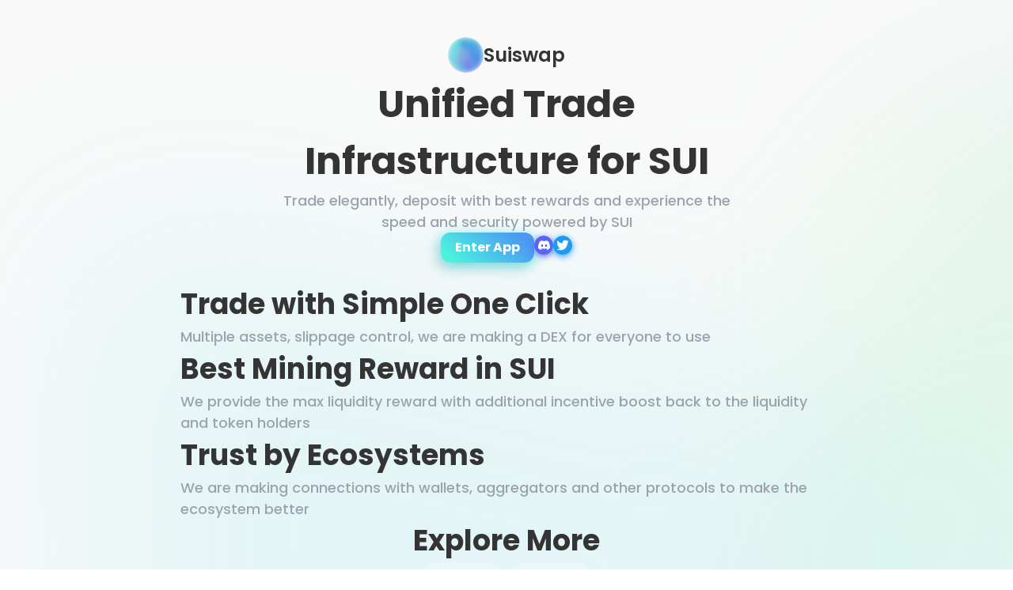

--- FILE ---
content_type: text/html; charset=utf-8
request_url: https://devnet.suiswap.app/
body_size: 5523
content:
<!DOCTYPE html><html><head><meta charSet="utf-8"/><meta name="viewport" content="width=device-width"/><title>Suiswap | Swap platform powered by SUI</title><link rel="shortcut icon" href="/images/web/suiswap-v3.ico"/><meta name="description" content="Token Swap Station Powered by SUI"/><meta name="robots" content="all"/><meta property="og:type" content="website"/><meta property="og:title" content="Suiswap | Swap platform powered by SUI"/><meta property="og:site_name" content="Suiswap | Swap platform powered by SUI"/><meta property="og:url" content="https://devnet.suiswap.app"/><meta property="og:image" content="https://devnet.suiswap.app/images/misc/promotion-home-page-v1-2-0.png"/><meta property="og:description" content="Token Swap Station Powered by SUI"/><meta name="theme-color" content="#ffffff"/><meta name="twitter:card" content="summary_large_image"/><meta name="next-head-count" content="14"/><link rel="preload" href="/_next/static/css/c6f0fb37203071af.css" as="style"/><link rel="stylesheet" href="/_next/static/css/c6f0fb37203071af.css" data-n-g=""/><link rel="preload" href="/_next/static/css/fc431f147a6e358e.css" as="style"/><link rel="stylesheet" href="/_next/static/css/fc431f147a6e358e.css" data-n-p=""/><noscript data-n-css=""></noscript><script defer="" nomodule="" src="/_next/static/chunks/polyfills-c67a75d1b6f99dc8.js"></script><script src="/_next/static/chunks/webpack-211c438de79acdca.js" defer=""></script><script src="/_next/static/chunks/framework-9b5d6ec4444c80fa.js" defer=""></script><script src="/_next/static/chunks/main-e42aac98337d61c6.js" defer=""></script><script src="/_next/static/chunks/pages/_app-55fe6876e706ba13.js" defer=""></script><script src="/_next/static/chunks/74aa0c96-1a9c1082e9d0cd71.js" defer=""></script><script src="/_next/static/chunks/524-2a17968e425c056a.js" defer=""></script><script src="/_next/static/chunks/795-3caa23a7854bc9c2.js" defer=""></script><script src="/_next/static/chunks/292-ccb97860ebca0b1d.js" defer=""></script><script src="/_next/static/chunks/934-196942b6d1f64188.js" defer=""></script><script src="/_next/static/chunks/192-bb2cff18b24c8c96.js" defer=""></script><script src="/_next/static/chunks/926-f81f42bbb38f4167.js" defer=""></script><script src="/_next/static/chunks/pages/index-e1c0e3ea01b8d944.js" defer=""></script><script src="/_next/static/fJs0nsIyR7kKRj2IjINwK/_buildManifest.js" defer=""></script><script src="/_next/static/fJs0nsIyR7kKRj2IjINwK/_ssgManifest.js" defer=""></script><style id="__jsx-f4b186b600d1e67b">.intro-main-frame.jsx-f4b186b600d1e67b{display:-webkit-box;display:-webkit-flex;display:-moz-box;display:-ms-flexbox;display:flex;-webkit-box-orient:vertical;-webkit-box-direction:normal;-webkit-flex-direction:column;-moz-box-orient:vertical;-moz-box-direction:normal;-ms-flex-direction:column;flex-direction:column;-webkit-box-align:center;-webkit-align-items:center;-moz-box-align:center;-ms-flex-align:center;align-items:center;padding:0px;gap:108px;position:absolute;left:0px;top:43px}.intro-main-frame-inner.jsx-f4b186b600d1e67b{display:-webkit-box;display:-webkit-flex;display:-moz-box;display:-ms-flexbox;display:flex;-webkit-box-orient:vertical;-webkit-box-direction:normal;-webkit-flex-direction:column;-moz-box-orient:vertical;-moz-box-direction:normal;-ms-flex-direction:column;flex-direction:column;-webkit-box-align:center;-webkit-align-items:center;-moz-box-align:center;-ms-flex-align:center;align-items:center;padding:0px;gap:31px;max-width:825px;-webkit-box-flex:0;-webkit-flex:none;-moz-box-flex:0;-ms-flex:none;flex:none;-webkit-box-flex:0;-webkit-flex-grow:0;-moz-box-flex:0;-ms-flex-positive:0;flex-grow:0}</style><style id="__jsx-7682d08848e75f59">.intro-header-frame.jsx-7682d08848e75f59{display:-webkit-box;display:-webkit-flex;display:-moz-box;display:-ms-flexbox;display:flex;-webkit-box-orient:horizontal;-webkit-box-direction:normal;-webkit-flex-direction:row;-moz-box-orient:horizontal;-moz-box-direction:normal;-ms-flex-direction:row;flex-direction:row;-webkit-box-align:center;-webkit-align-items:center;-moz-box-align:center;-ms-flex-align:center;align-items:center;padding:4px 0px;gap:8px;-webkit-box-flex:0;-webkit-flex:none;-moz-box-flex:0;-ms-flex:none;flex:none;-webkit-box-flex:0;-webkit-flex-grow:0;-moz-box-flex:0;-ms-flex-positive:0;flex-grow:0;font-style:normal;font-weight:600;font-size:24px;line-height:36px;color:#343434}</style><style id="__jsx-892c65ea815889bd">.intro-content-frame.jsx-892c65ea815889bd{display:-webkit-box;display:-webkit-flex;display:-moz-box;display:-ms-flexbox;display:flex;-webkit-box-orient:vertical;-webkit-box-direction:normal;-webkit-flex-direction:column;-moz-box-orient:vertical;-moz-box-direction:normal;-ms-flex-direction:column;flex-direction:column;-webkit-box-align:center;-webkit-align-items:center;-moz-box-align:center;-ms-flex-align:center;align-items:center;padding:0px;gap:31.5px;-webkit-box-flex:0;-webkit-flex:none;-moz-box-flex:0;-ms-flex:none;flex:none;-webkit-box-flex:0;-webkit-flex-grow:0;-moz-box-flex:0;-ms-flex-positive:0;flex-grow:0}</style><style id="__jsx-161f232f5692080d">.intro-main-title-frame.jsx-161f232f5692080d{display:-webkit-box;display:-webkit-flex;display:-moz-box;display:-ms-flexbox;display:flex;-webkit-box-orient:vertical;-webkit-box-direction:normal;-webkit-flex-direction:column;-moz-box-orient:vertical;-moz-box-direction:normal;-ms-flex-direction:column;flex-direction:column;-webkit-box-align:center;-webkit-align-items:center;-moz-box-align:center;-ms-flex-align:center;align-items:center;padding:0px;gap:28.5px;-webkit-box-flex:0;-webkit-flex:none;-moz-box-flex:0;-ms-flex:none;flex:none;-webkit-box-flex:0;-webkit-flex-grow:0;-moz-box-flex:0;-ms-flex-positive:0;flex-grow:0}.intro-main-title-text-frame.jsx-161f232f5692080d{display:-webkit-box;display:-webkit-flex;display:-moz-box;display:-ms-flexbox;display:flex;-webkit-box-orient:vertical;-webkit-box-direction:normal;-webkit-flex-direction:column;-moz-box-orient:vertical;-moz-box-direction:normal;-ms-flex-direction:column;flex-direction:column;-webkit-box-align:center;-webkit-align-items:center;-moz-box-align:center;-ms-flex-align:center;align-items:center;padding:0px;gap:9px;max-width:583px;-webkit-box-flex:0;-webkit-flex:none;-moz-box-flex:0;-ms-flex:none;flex:none;-webkit-box-flex:0;-webkit-flex-grow:0;-moz-box-flex:0;-ms-flex-positive:0;flex-grow:0}.intro-main-title-text-frame-1.jsx-161f232f5692080d{font-style:normal;font-weight:700;font-size:48px;line-height:72px;text-align:center;color:#343434}.intro-main-title-text-frame-2.jsx-161f232f5692080d{font-family:"Poppins";font-style:normal;font-weight:500;font-size:18px;line-height:27px;text-align:center;color:#9da3ae}.intro-enter-app-frame.jsx-161f232f5692080d{display:-webkit-box;display:-webkit-flex;display:-moz-box;display:-ms-flexbox;display:flex;-webkit-box-orient:horizontal;-webkit-box-direction:normal;-webkit-flex-direction:row;-moz-box-orient:horizontal;-moz-box-direction:normal;-ms-flex-direction:row;flex-direction:row;-webkit-box-align:center;-webkit-align-items:center;-moz-box-align:center;-ms-flex-align:center;align-items:center;padding:0px;gap:18px;-webkit-box-flex:0;-webkit-flex:none;-moz-box-flex:0;-ms-flex:none;flex:none;-webkit-box-flex:0;-webkit-flex-grow:0;-moz-box-flex:0;-ms-flex-positive:0;flex-grow:0}.intro-enter-app-button.jsx-161f232f5692080d{display:-webkit-box;display:-webkit-flex;display:-moz-box;display:-ms-flexbox;display:flex;-webkit-box-orient:horizontal;-webkit-box-direction:normal;-webkit-flex-direction:row;-moz-box-orient:horizontal;-moz-box-direction:normal;-ms-flex-direction:row;flex-direction:row;-webkit-box-pack:center;-webkit-justify-content:center;-moz-box-pack:center;-ms-flex-pack:center;justify-content:center;-webkit-box-align:center;-webkit-align-items:center;-moz-box-align:center;-ms-flex-align:center;align-items:center;padding:0px;gap:2px;width:118px;height:38px;background:-webkit-linear-gradient(227.05deg,rgba(46,136,241,.85)15.11%,rgba(46,241,218,.85)88.89%);background:-moz-linear-gradient(227.05deg,rgba(46,136,241,.85)15.11%,rgba(46,241,218,.85)88.89%);background:-o-linear-gradient(227.05deg,rgba(46,136,241,.85)15.11%,rgba(46,241,218,.85)88.89%);background:linear-gradient(222.95deg,rgba(46,136,241,.85)15.11%,rgba(46,241,218,.85)88.89%);-webkit-box-shadow:-8px 9px 15px rgba(169,169,169,.25),0px 4px 15px rgba(46,229,241,.75);-moz-box-shadow:-8px 9px 15px rgba(169,169,169,.25),0px 4px 15px rgba(46,229,241,.75);box-shadow:-8px 9px 15px rgba(169,169,169,.25),0px 4px 15px rgba(46,229,241,.75);-webkit-border-radius:12px;-moz-border-radius:12px;border-radius:12px;-webkit-box-flex:0;-webkit-flex:none;-moz-box-flex:0;-ms-flex:none;flex:none;-webkit-box-flex:0;-webkit-flex-grow:0;-moz-box-flex:0;-ms-flex-positive:0;flex-grow:0;font-style:normal;font-weight:700;font-size:16px;line-height:24px;color:#fff;cursor:pointer;-webkit-transition:-webkit-transform.2s ease-out,border-radius.2s ease-out;-moz-transition:-moz-transform.2s ease-out,border-radius.2s ease-out;-o-transition:-o-transform.2s ease-out,border-radius.2s ease-out;transition:-webkit-transform.2s ease-out,border-radius.2s ease-out;transition:-moz-transform.2s ease-out,border-radius.2s ease-out;transition:-o-transform.2s ease-out,border-radius.2s ease-out;transition:transform.2s ease-out,border-radius.2s ease-out}.intro-enter-app-social-frame.jsx-161f232f5692080d{display:-webkit-box;display:-webkit-flex;display:-moz-box;display:-ms-flexbox;display:flex;-webkit-box-orient:horizontal;-webkit-box-direction:normal;-webkit-flex-direction:row;-moz-box-orient:horizontal;-moz-box-direction:normal;-ms-flex-direction:row;flex-direction:row;-webkit-box-pack:center;-webkit-justify-content:center;-moz-box-pack:center;-ms-flex-pack:center;justify-content:center;-webkit-box-align:center;-webkit-align-items:center;-moz-box-align:center;-ms-flex-align:center;align-items:center;padding:0px 0px 0px 0px;gap:6px;-webkit-box-flex:0;-webkit-flex:none;-moz-box-flex:0;-ms-flex:none;flex:none;-webkit-box-flex:0;-webkit-flex-grow:0;-moz-box-flex:0;-ms-flex-positive:0;flex-grow:0}.intro-enter-app-button-suiswap.jsx-161f232f5692080d{background:-webkit-linear-gradient(227.05deg,rgba(46,136,241,.85)15.11%,rgba(46,241,218,.85)88.89%);background:-moz-linear-gradient(227.05deg,rgba(46,136,241,.85)15.11%,rgba(46,241,218,.85)88.89%);background:-o-linear-gradient(227.05deg,rgba(46,136,241,.85)15.11%,rgba(46,241,218,.85)88.89%);background:linear-gradient(222.95deg,rgba(46,136,241,.85)15.11%,rgba(46,241,218,.85)88.89%);-webkit-box-shadow:-8px 9px 15px rgba(169,169,169,.25),0px 4px 15px rgba(46,229,241,.75);-moz-box-shadow:-8px 9px 15px rgba(169,169,169,.25),0px 4px 15px rgba(46,229,241,.75);box-shadow:-8px 9px 15px rgba(169,169,169,.25),0px 4px 15px rgba(46,229,241,.75)}.intro-enter-app-button-aptoswap.jsx-161f232f5692080d{background:-webkit-linear-gradient(227.05deg,rgba(35,204,62,.85)15.11%,rgba(46,241,218,.85)88.89%);background:-moz-linear-gradient(227.05deg,rgba(35,204,62,.85)15.11%,rgba(46,241,218,.85)88.89%);background:-o-linear-gradient(227.05deg,rgba(35,204,62,.85)15.11%,rgba(46,241,218,.85)88.89%);background:linear-gradient(222.95deg,rgba(35,204,62,.85)15.11%,rgba(46,241,218,.85)88.89%);-webkit-box-shadow:-8px 9px 15px rgba(169,169,169,.25),0px 4px 15px rgba(98,238,171,.75);-moz-box-shadow:-8px 9px 15px rgba(169,169,169,.25),0px 4px 15px rgba(98,238,171,.75);box-shadow:-8px 9px 15px rgba(169,169,169,.25),0px 4px 15px rgba(98,238,171,.75)}.intro-enter-app-button.jsx-161f232f5692080d:hover{-webkit-transform:scale(1.02,1.02);-moz-transform:scale(1.02,1.02);-ms-transform:scale(1.02,1.02);-o-transform:scale(1.02,1.02);transform:scale(1.02,1.02);-webkit-border-radius:6px;-moz-border-radius:6px;border-radius:6px}</style><style id="__jsx-e7e8fdc6aef08324">.intro-content-detail-frame.jsx-e7e8fdc6aef08324{display:-webkit-box;display:-webkit-flex;display:-moz-box;display:-ms-flexbox;display:flex;-webkit-box-orient:vertical;-webkit-box-direction:normal;-webkit-flex-direction:column;-moz-box-orient:vertical;-moz-box-direction:normal;-ms-flex-direction:column;flex-direction:column;-webkit-box-align:center;-webkit-align-items:center;-moz-box-align:center;-ms-flex-align:center;align-items:center;padding:0px;gap:67.5px;-webkit-box-flex:0;-webkit-flex:none;-moz-box-flex:0;-ms-flex:none;flex:none;-webkit-box-flex:0;-webkit-flex-grow:0;-moz-box-flex:0;-ms-flex-positive:0;flex-grow:0}.intro-content-detail-inner-frame.jsx-e7e8fdc6aef08324{display:-webkit-box;display:-webkit-flex;display:-moz-box;display:-ms-flexbox;display:flex;-webkit-box-orient:vertical;-webkit-box-direction:normal;-webkit-flex-direction:column;-moz-box-orient:vertical;-moz-box-direction:normal;-ms-flex-direction:column;flex-direction:column;-webkit-box-align:center;-webkit-align-items:center;-moz-box-align:center;-ms-flex-align:center;align-items:center;padding:0px;gap:46.5px;-webkit-box-flex:0;-webkit-flex:none;-moz-box-flex:0;-ms-flex:none;flex:none;-webkit-box-ordinal-group:1;-webkit-order:0;-moz-box-ordinal-group:1;-ms-flex-order:0;order:0;-webkit-box-flex:0;-webkit-flex-grow:0;-moz-box-flex:0;-ms-flex-positive:0;flex-grow:0}</style><style id="__jsx-85d51482aa1bbf5f">.intro-content-detail-card-frame.jsx-85d51482aa1bbf5f{display:-webkit-box;display:-webkit-flex;display:-moz-box;display:-ms-flexbox;display:flex;-webkit-box-orient:horizontal;-webkit-box-direction:normal;-webkit-flex-direction:row;-moz-box-orient:horizontal;-moz-box-direction:normal;-ms-flex-direction:row;flex-direction:row;-webkit-box-align:center;-webkit-align-items:center;-moz-box-align:center;-ms-flex-align:center;align-items:center;padding:0px;gap:41.25px;-webkit-box-flex:0;-webkit-flex:none;-moz-box-flex:0;-ms-flex:none;flex:none;-webkit-box-flex:0;-webkit-flex-grow:0;-moz-box-flex:0;-ms-flex-positive:0;flex-grow:0}</style><style id="__jsx-e2c2f06da8c71147">.intro-content-detail-card-text-frame.jsx-e2c2f06da8c71147{display:-webkit-box;display:-webkit-flex;display:-moz-box;display:-ms-flexbox;display:flex;-webkit-box-orient:vertical;-webkit-box-direction:normal;-webkit-flex-direction:column;-moz-box-orient:vertical;-moz-box-direction:normal;-ms-flex-direction:column;flex-direction:column;-webkit-box-pack:center;-webkit-justify-content:center;-moz-box-pack:center;-ms-flex-pack:center;justify-content:center;-webkit-box-align:start;-webkit-align-items:flex-start;-moz-box-align:start;-ms-flex-align:start;align-items:flex-start;padding:0px;gap:5px;-webkit-box-flex:0;-webkit-flex:none;-moz-box-flex:0;-ms-flex:none;flex:none;-webkit-box-flex:0;-webkit-flex-grow:0;-moz-box-flex:0;-ms-flex-positive:0;flex-grow:0}.intro-content-detail-card-text-frame-center.jsx-e2c2f06da8c71147{display:-webkit-box;display:-webkit-flex;display:-moz-box;display:-ms-flexbox;display:flex;-webkit-box-orient:vertical;-webkit-box-direction:normal;-webkit-flex-direction:column;-moz-box-orient:vertical;-moz-box-direction:normal;-ms-flex-direction:column;flex-direction:column;-webkit-box-pack:center;-webkit-justify-content:center;-moz-box-pack:center;-ms-flex-pack:center;justify-content:center;-webkit-box-align:start;-webkit-align-items:flex-start;-moz-box-align:start;-ms-flex-align:start;align-items:flex-start;padding:0px;gap:5px;-webkit-box-flex:0;-webkit-flex:none;-moz-box-flex:0;-ms-flex:none;flex:none;-webkit-box-flex:1;-webkit-flex-grow:1;-moz-box-flex:1;-ms-flex-positive:1;flex-grow:1}.intro-content-detail-card-text-emoji-frame.jsx-e2c2f06da8c71147{display:-webkit-box;display:-webkit-flex;display:-moz-box;display:-ms-flexbox;display:flex;-webkit-box-orient:vertical;-webkit-box-direction:normal;-webkit-flex-direction:column;-moz-box-orient:vertical;-moz-box-direction:normal;-ms-flex-direction:column;flex-direction:column;-webkit-box-align:start;-webkit-align-items:flex-start;-moz-box-align:start;-ms-flex-align:start;align-items:flex-start;padding:0px;-webkit-box-flex:0;-webkit-flex:none;-moz-box-flex:0;-ms-flex:none;flex:none;-webkit-align-self:stretch;-ms-flex-item-align:stretch;align-self:stretch;-webkit-box-flex:0;-webkit-flex-grow:0;-moz-box-flex:0;-ms-flex-positive:0;flex-grow:0}.intro-content-detail-card-text-title-frame.jsx-e2c2f06da8c71147{font-style:normal;font-weight:700;font-size:36px;color:#343434;-webkit-box-flex:0;-webkit-flex:none;-moz-box-flex:0;-ms-flex:none;flex:none;-webkit-align-self:stretch;-ms-flex-item-align:stretch;align-self:stretch;-webkit-box-flex:0;-webkit-flex-grow:0;-moz-box-flex:0;-ms-flex-positive:0;flex-grow:0}.intro-content-detail-card-text-detail-frame.jsx-e2c2f06da8c71147{font-style:normal;font-weight:500;font-size:18px;color:#9da3ae;-webkit-box-flex:0;-webkit-flex:none;-moz-box-flex:0;-ms-flex:none;flex:none;-webkit-align-self:stretch;-ms-flex-item-align:stretch;align-self:stretch;-webkit-box-flex:0;-webkit-flex-grow:0;-moz-box-flex:0;-ms-flex-positive:0;flex-grow:0}.intro-content-detail-card-image-frame.jsx-e2c2f06da8c71147{-webkit-box-flex:0;-webkit-flex:none;-moz-box-flex:0;-ms-flex:none;flex:none;-webkit-align-self:stretch;-ms-flex-item-align:stretch;align-self:stretch;-webkit-box-flex:1;-webkit-flex-grow:1;-moz-box-flex:1;-ms-flex-positive:1;flex-grow:1}</style><style id="__jsx-d9b4bad5924ca6bc">.intro-content-detail-explore-more-frame.jsx-d9b4bad5924ca6bc{display:-webkit-box;display:-webkit-flex;display:-moz-box;display:-ms-flexbox;display:flex;-webkit-box-orient:vertical;-webkit-box-direction:normal;-webkit-flex-direction:column;-moz-box-orient:vertical;-moz-box-direction:normal;-ms-flex-direction:column;flex-direction:column;-webkit-box-align:center;-webkit-align-items:center;-moz-box-align:center;-ms-flex-align:center;align-items:center;padding:0px;gap:25px;-webkit-box-flex:0;-webkit-flex:none;-moz-box-flex:0;-ms-flex:none;flex:none;-webkit-box-flex:0;-webkit-flex-grow:0;-moz-box-flex:0;-ms-flex-positive:0;flex-grow:0}.intro-content-detail-explore-more-frame-title.jsx-d9b4bad5924ca6bc{font-style:normal;font-weight:700;font-size:36px;line-height:54px;text-align:center;color:#343434;-webkit-box-flex:0;-webkit-flex:none;-moz-box-flex:0;-ms-flex:none;flex:none;-webkit-align-self:stretch;-ms-flex-item-align:stretch;align-self:stretch;-webkit-box-flex:0;-webkit-flex-grow:0;-moz-box-flex:0;-ms-flex-positive:0;flex-grow:0}.intro-content-detail-explore-more-frame-link-group.jsx-d9b4bad5924ca6bc{display:-webkit-box;display:-webkit-flex;display:-moz-box;display:-ms-flexbox;display:flex;-webkit-box-orient:horizontal;-webkit-box-direction:normal;-webkit-flex-direction:row;-moz-box-orient:horizontal;-moz-box-direction:normal;-ms-flex-direction:row;flex-direction:row;-webkit-box-pack:center;-webkit-justify-content:center;-moz-box-pack:center;-ms-flex-pack:center;justify-content:center;-webkit-box-align:center;-webkit-align-items:center;-moz-box-align:center;-ms-flex-align:center;align-items:center;padding:0px;gap:31px;-webkit-box-flex:0;-webkit-flex:none;-moz-box-flex:0;-ms-flex:none;flex:none;-webkit-align-self:stretch;-ms-flex-item-align:stretch;align-self:stretch;-webkit-box-flex:0;-webkit-flex-grow:0;-moz-box-flex:0;-ms-flex-positive:0;flex-grow:0}.intro-content-detail-explore-more-frame-link-group-card.jsx-d9b4bad5924ca6bc{display:-webkit-box;display:-webkit-flex;display:-moz-box;display:-ms-flexbox;display:flex;-webkit-box-orient:vertical;-webkit-box-direction:normal;-webkit-flex-direction:column;-moz-box-orient:vertical;-moz-box-direction:normal;-ms-flex-direction:column;flex-direction:column;-webkit-box-pack:center;-webkit-justify-content:center;-moz-box-pack:center;-ms-flex-pack:center;justify-content:center;-webkit-box-align:center;-webkit-align-items:center;-moz-box-align:center;-ms-flex-align:center;align-items:center;padding:0px;gap:10px;width:108px;height:124px;background:rgba(255,255,255,.2);-webkit-box-shadow:-21px 24px 11px rgba(204,201,201,.25);-moz-box-shadow:-21px 24px 11px rgba(204,201,201,.25);box-shadow:-21px 24px 11px rgba(204,201,201,.25);-webkit-border-radius:22px;-moz-border-radius:22px;border-radius:22px;-webkit-box-flex:0;-webkit-flex:none;-moz-box-flex:0;-ms-flex:none;flex:none;-webkit-box-flex:0;-webkit-flex-grow:0;-moz-box-flex:0;-ms-flex-positive:0;flex-grow:0;font-style:normal;font-weight:700;font-size:18px;line-height:27px;text-align:center;color:#343434;-webkit-transition:-webkit-transform.3s ease-out,box-shadow.3s ease-out;-moz-transition:-moz-transform.3s ease-out,box-shadow.3s ease-out;-o-transition:-o-transform.3s ease-out,box-shadow.3s ease-out;transition:-webkit-transform.3s ease-out,box-shadow.3s ease-out;transition:-moz-transform.3s ease-out,box-shadow.3s ease-out;transition:-o-transform.3s ease-out,box-shadow.3s ease-out;transition:transform.3s ease-out,box-shadow.3s ease-out}.intro-content-detail-explore-more-frame-link-group-card.jsx-d9b4bad5924ca6bc:hover{-webkit-transform:translate(7px,-15px)scale(1.02,1.02);-moz-transform:translate(7px,-15px)scale(1.02,1.02);-ms-transform:translate(7px,-15px)scale(1.02,1.02);-o-transform:translate(7px,-15px)scale(1.02,1.02);transform:translate(7px,-15px)scale(1.02,1.02);-webkit-box-shadow:-31px 34px 11px rgba(204,201,201,.1);-moz-box-shadow:-31px 34px 11px rgba(204,201,201,.1);box-shadow:-31px 34px 11px rgba(204,201,201,.1)}</style><style id="__jsx-f31de3ae3f0584b7">.intro-footer-frame.jsx-f31de3ae3f0584b7{display:-webkit-box;display:-webkit-flex;display:-moz-box;display:-ms-flexbox;display:flex;-webkit-box-orient:vertical;-webkit-box-direction:normal;-webkit-flex-direction:column;-moz-box-orient:vertical;-moz-box-direction:normal;-ms-flex-direction:column;flex-direction:column;-webkit-box-align:center;-webkit-align-items:center;-moz-box-align:center;-ms-flex-align:center;align-items:center;padding:0px;gap:40px;-webkit-box-flex:0;-webkit-flex:none;-moz-box-flex:0;-ms-flex:none;flex:none;-webkit-align-self:stretch;-ms-flex-item-align:stretch;align-self:stretch;-webkit-box-flex:0;-webkit-flex-grow:0;-moz-box-flex:0;-ms-flex-positive:0;flex-grow:0}.intro-footer-split-line.jsx-f31de3ae3f0584b7{height:2px;background:#fff;-webkit-box-flex:0;-webkit-flex:none;-moz-box-flex:0;-ms-flex:none;flex:none;-webkit-align-self:stretch;-ms-flex-item-align:stretch;align-self:stretch;-webkit-box-flex:0;-webkit-flex-grow:0;-moz-box-flex:0;-ms-flex-positive:0;flex-grow:0}.intro-footer-content-frame.jsx-f31de3ae3f0584b7{display:-webkit-box;display:-webkit-flex;display:-moz-box;display:-ms-flexbox;display:flex;-webkit-box-orient:horizontal;-webkit-box-direction:normal;-webkit-flex-direction:row;-moz-box-orient:horizontal;-moz-box-direction:normal;-ms-flex-direction:row;flex-direction:row;-webkit-box-pack:justify;-webkit-justify-content:space-between;-moz-box-pack:justify;-ms-flex-pack:justify;justify-content:space-between;-webkit-box-align:center;-webkit-align-items:center;-moz-box-align:center;-ms-flex-align:center;align-items:center;padding:0px;-webkit-box-flex:0;-webkit-flex:none;-moz-box-flex:0;-ms-flex:none;flex:none;-webkit-box-flex:0;-webkit-flex-grow:0;-moz-box-flex:0;-ms-flex-positive:0;flex-grow:0}.intro-footer-content-frame-vertical.jsx-f31de3ae3f0584b7{display:-webkit-box;display:-webkit-flex;display:-moz-box;display:-ms-flexbox;display:flex;-webkit-box-orient:vertical;-webkit-box-direction:normal;-webkit-flex-direction:column;-moz-box-orient:vertical;-moz-box-direction:normal;-ms-flex-direction:column;flex-direction:column;-webkit-box-align:center;-webkit-align-items:center;-moz-box-align:center;-ms-flex-align:center;align-items:center;padding:0px;gap:15px;-webkit-box-flex:0;-webkit-flex:none;-moz-box-flex:0;-ms-flex:none;flex:none;-webkit-box-flex:0;-webkit-flex-grow:0;-moz-box-flex:0;-ms-flex-positive:0;flex-grow:0}.intro-footer-content-frame-left.jsx-f31de3ae3f0584b7{display:-webkit-box;display:-webkit-flex;display:-moz-box;display:-ms-flexbox;display:flex;-webkit-box-orient:horizontal;-webkit-box-direction:normal;-webkit-flex-direction:row;-moz-box-orient:horizontal;-moz-box-direction:normal;-ms-flex-direction:row;flex-direction:row;-webkit-box-align:center;-webkit-align-items:center;-moz-box-align:center;-ms-flex-align:center;align-items:center;padding:0px;gap:4px;-webkit-box-flex:0;-webkit-flex:none;-moz-box-flex:0;-ms-flex:none;flex:none;-webkit-box-flex:0;-webkit-flex-grow:0;-moz-box-flex:0;-ms-flex-positive:0;flex-grow:0;font-style:normal;font-weight:600;font-size:28px;line-height:48px;color:#343434}.intro-footer-content-frame-right.jsx-f31de3ae3f0584b7{display:-webkit-box;display:-webkit-flex;display:-moz-box;display:-ms-flexbox;display:flex;-webkit-box-orient:horizontal;-webkit-box-direction:normal;-webkit-flex-direction:row;-moz-box-orient:horizontal;-moz-box-direction:normal;-ms-flex-direction:row;flex-direction:row;-webkit-box-align:start;-webkit-align-items:flex-start;-moz-box-align:start;-ms-flex-align:start;align-items:flex-start;padding:0px;gap:40px;-webkit-box-flex:0;-webkit-flex:none;-moz-box-flex:0;-ms-flex:none;flex:none;-webkit-box-flex:0;-webkit-flex-grow:0;-moz-box-flex:0;-ms-flex-positive:0;flex-grow:0}.intro-footer-content-frame-right-column.jsx-f31de3ae3f0584b7{display:-webkit-box;display:-webkit-flex;display:-moz-box;display:-ms-flexbox;display:flex;-webkit-box-orient:vertical;-webkit-box-direction:normal;-webkit-flex-direction:column;-moz-box-orient:vertical;-moz-box-direction:normal;-ms-flex-direction:column;flex-direction:column;-webkit-box-align:start;-webkit-align-items:flex-start;-moz-box-align:start;-ms-flex-align:start;align-items:flex-start;padding:0px;gap:8px;-webkit-box-flex:0;-webkit-flex:none;-moz-box-flex:0;-ms-flex:none;flex:none;-webkit-box-flex:0;-webkit-flex-grow:0;-moz-box-flex:0;-ms-flex-positive:0;flex-grow:0}.intro-footer-content-frame-right-title.jsx-f31de3ae3f0584b7{font-style:normal;font-weight:600;font-size:18px;color:#343434;cursor:default}.intro-footer-content-frame-right-line.jsx-f31de3ae3f0584b7{display:-webkit-box;display:-webkit-flex;display:-moz-box;display:-ms-flexbox;display:flex;-webkit-box-orient:horizontal;-webkit-box-direction:normal;-webkit-flex-direction:row;-moz-box-orient:horizontal;-moz-box-direction:normal;-ms-flex-direction:row;flex-direction:row;-webkit-box-pack:center;-webkit-justify-content:center;-moz-box-pack:center;-ms-flex-pack:center;justify-content:center;-webkit-box-align:center;-webkit-align-items:center;-moz-box-align:center;-ms-flex-align:center;align-items:center;-webkit-border-radius:11px;-moz-border-radius:11px;border-radius:11px;-webkit-box-flex:0;-webkit-flex:none;-moz-box-flex:0;-ms-flex:none;flex:none;-webkit-box-flex:0;-webkit-flex-grow:0;-moz-box-flex:0;-ms-flex-positive:0;flex-grow:0;font-style:normal;font-weight:400;font-size:16px;color:#9da3ae;-webkit-transition:padding.3s ease-out,background-color.3s ease-out;-moz-transition:padding.3s ease-out,background-color.3s ease-out;-o-transition:padding.3s ease-out,background-color.3s ease-out;transition:padding.3s ease-out,background-color.3s ease-out}.intro-footer-content-frame-right-line.jsx-f31de3ae3f0584b7:hover{padding:4px 8px;background-color:rgba(255,255,255,.5)}</style></head><body><div id="__next"><div><div style="width:0;height:3258px;background:#f9f9f9;overflow:hidden"><svg width="2560" height="5311" viewBox="0 0 2560 5311" fill="none" style="filter:blur(200px)"><g clip-path="url(#clip0_1224_1842)" filter="url(#filter0_b_1224_1842)"><path d="M1329 821L501.5 1148.5L1441 1895.5L1329 821Z" fill="#2E98F1" fill-opacity="0.15"></path><path d="M2168.5 3024L1341 3351.5L2280.5 4098.5L2168.5 3024Z" fill="#9BF12E" fill-opacity="0.15"></path><path d="M2352.5 821L1525 1148.5L2464.5 1895.5L2352.5 821Z" fill="#2E98F1" fill-opacity="0.15"></path><path d="M2448.5 2091L1174.5 3224.5L1744 3494L2448.5 2091Z" fill="#11AA7C" fill-opacity="0.15"></path><path d="M2448 3908L1174 5041.5L1743.5 5311L2448 3908Z" fill="#11AA7C" fill-opacity="0.15"></path><path d="M0 2041L1717 2063.5L1191.29 2785L0 2041Z" fill="#4572B7" fill-opacity="0.1"></path><path d="M-28 2652L1689 2674.5L1163.29 3396L-28 2652Z" fill="#4572B7" fill-opacity="0.1"></path><path d="M1174 145L2563.5 -3L2365.29 889L1174 145Z" fill="#4572B7" fill-opacity="0.1"></path><path d="M1730 145.5L1068.5 174.5L1020 1152L1730 145.5Z" fill="#44EA69" fill-opacity="0.1"></path><path d="M1688.5 625.5L94 276L150.5 1231.5L1688.5 625.5Z" fill="#2FDADF" fill-opacity="0.1"></path><path d="M1525 4089L1342 3676L864 4089H1525Z" fill="#2FDADF" fill-opacity="0.1"></path><path d="M369 2628L27 1582L1092 1598L369 2628Z" fill="#4CF399" fill-opacity="0.1"></path><path d="M342 4261L0 3215L1065 3231L342 4261Z" fill="#4CF399" fill-opacity="0.1"></path><path d="M272 5786L171.5 4774L1701 4274.5L272 5786Z" fill="#A57CDA" fill-opacity="0.1"></path><path d="M1441.5 4920L1341 3908L2848.5 5030.5L1441.5 4920Z" fill="#A57CDA" fill-opacity="0.1"></path></g><defs><filter id="filter0_b_1224_1842" x="-4" y="-4" width="2568" height="5319" filterUnits="userSpaceOnUse" color-interpolation-filters="sRGB"><feFlood flood-opacity="0" result="BackgroundImageFix"></feFlood><feGaussianBlur in="BackgroundImageFix" stdDeviation="2"></feGaussianBlur><feComposite in2="SourceAlpha" operator="in" result="effect1_backgroundBlur_1224_1842"></feComposite><feBlend mode="normal" in="SourceGraphic" in2="effect1_backgroundBlur_1224_1842" result="shape"></feBlend></filter><clipPath id="clip0_1224_1842"><rect width="2560" height="5311" fill="white"></rect></clipPath></defs></svg></div><div style="width:0;overflow:hidden" class="jsx-f4b186b600d1e67b intro-main-frame"><div class="jsx-f4b186b600d1e67b intro-main-frame-inner"><div style="cursor:default" class="jsx-7682d08848e75f59 intro-header-frame"><div style="width:45px;height:45px;overflow:hidden;border-radius:22.5px"><svg width="45" height="45" viewBox="0 0 54 54" fill="none" filter="blur(3.3333333333333335px)"><g clip-path="url(#clip0_1341_1837)"><rect width="54" height="54" rx="27" fill="url(#paint0_linear_1341_1837)"></rect><path d="M7.5 53L-0.5 15.5H52.5L7.5 53Z" fill="#9DDAEE" fill-opacity="0.36"></path><path d="M36 9.5L52 50.5L22 53.5L36 9.5Z" fill="#786DF4" fill-opacity="0.36"></path><path d="M14.5 38.5L23 1L36.5 51L14.5 38.5Z" fill="#9D56E3" fill-opacity="0.36"></path><path d="M50 5.5L13 3L53 50.5L50 5.5Z" fill="#1D6EE8" fill-opacity="0.36"></path><g filter="url(#filter0_b_1341_1837)"><rect width="54" height="54" fill="white" fill-opacity="0.01"></rect></g></g><defs><filter id="filter0_b_1341_1837" x="-8" y="-8" width="70" height="70" filterUnits="userSpaceOnUse" color-interpolation-filters="sRGB"><feFlood flood-opacity="0" result="BackgroundImageFix"></feFlood><feGaussianBlur in="BackgroundImageFix" stdDeviation="4"></feGaussianBlur><feComposite in2="SourceAlpha" operator="in" result="effect1_backgroundBlur_1341_1837"></feComposite><feBlend mode="normal" in="SourceGraphic" in2="effect1_backgroundBlur_1341_1837" result="shape"></feBlend></filter><linearGradient id="paint0_linear_1341_1837" x1="50" y1="54" x2="6" y2="5.5" gradientUnits="userSpaceOnUse"><stop stop-color="#5A98E2"></stop><stop offset="1" stop-color="#61E7D7"></stop></linearGradient><clipPath id="clip0_1341_1837"><rect width="54" height="54" rx="27" fill="white"></rect></clipPath></defs></svg></div><span class="jsx-7682d08848e75f59">Suiswap</span></div><div class="jsx-892c65ea815889bd intro-content-frame"><div class="jsx-161f232f5692080d intro-main-title-frame"><div class="jsx-161f232f5692080d intro-main-title-text-frame"><span class="jsx-161f232f5692080d intro-main-title-text-frame-1">Unified Trade Infrastructure for SUI</span><span class="jsx-161f232f5692080d intro-main-title-text-frame-2">Trade elegantly, deposit with best rewards and experience the speed and security powered by SUI</span></div><div class="jsx-161f232f5692080d intro-enter-app-frame"><a class="jsx-161f232f5692080d intro-enter-app-button intro-enter-app-button-suiswap">Enter App</a><div class="jsx-161f232f5692080d intro-enter-app-social-frame"><a href="https://discord.gg/D3M5CpMEch" target="_blank" rel="noreferrer" style="filter:drop-shadow(0px 2px 4px #5865f2);border-radius:12px;overflow:hidden" class="jsx-161f232f5692080d anim-hover-transition-bigger-105"><span style="box-sizing:border-box;display:inline-block;overflow:hidden;width:initial;height:initial;background:none;opacity:1;border:0;margin:0;padding:0;position:relative;max-width:100%"><span style="box-sizing:border-box;display:block;width:initial;height:initial;background:none;opacity:1;border:0;margin:0;padding:0;max-width:100%"><img style="display:block;max-width:100%;width:initial;height:initial;background:none;opacity:1;border:0;margin:0;padding:0" alt="" aria-hidden="true" src="data:image/svg+xml,%3csvg%20xmlns=%27http://www.w3.org/2000/svg%27%20version=%271.1%27%20width=%2724%27%20height=%2724%27/%3e"/></span><img alt="href-icon-discord" src="[data-uri]" decoding="async" data-nimg="intrinsic" style="position:absolute;top:0;left:0;bottom:0;right:0;box-sizing:border-box;padding:0;border:none;margin:auto;display:block;width:0;height:0;min-width:100%;max-width:100%;min-height:100%;max-height:100%"/><noscript><img alt="href-icon-discord" src="/images/social/icon-discord.svg" decoding="async" data-nimg="intrinsic" style="position:absolute;top:0;left:0;bottom:0;right:0;box-sizing:border-box;padding:0;border:none;margin:auto;display:block;width:0;height:0;min-width:100%;max-width:100%;min-height:100%;max-height:100%" loading="lazy"/></noscript></span></a><a href="https://twitter.com/suiswap_app" target="_blank" rel="noreferrer" style="filter:drop-shadow(0px 2px 4px #1d9bf0);border-radius:12px;overflow:hidden" class="jsx-161f232f5692080d anim-hover-transition-bigger-105"><span style="box-sizing:border-box;display:inline-block;overflow:hidden;width:initial;height:initial;background:none;opacity:1;border:0;margin:0;padding:0;position:relative;max-width:100%"><span style="box-sizing:border-box;display:block;width:initial;height:initial;background:none;opacity:1;border:0;margin:0;padding:0;max-width:100%"><img style="display:block;max-width:100%;width:initial;height:initial;background:none;opacity:1;border:0;margin:0;padding:0" alt="" aria-hidden="true" src="data:image/svg+xml,%3csvg%20xmlns=%27http://www.w3.org/2000/svg%27%20version=%271.1%27%20width=%2724%27%20height=%2724%27/%3e"/></span><img alt="href-icon-twitter" src="[data-uri]" decoding="async" data-nimg="intrinsic" style="position:absolute;top:0;left:0;bottom:0;right:0;box-sizing:border-box;padding:0;border:none;margin:auto;display:block;width:0;height:0;min-width:100%;max-width:100%;min-height:100%;max-height:100%"/><noscript><img alt="href-icon-twitter" src="/images/social/icon-twitter.svg" decoding="async" data-nimg="intrinsic" style="position:absolute;top:0;left:0;bottom:0;right:0;box-sizing:border-box;padding:0;border:none;margin:auto;display:block;width:0;height:0;min-width:100%;max-width:100%;min-height:100%;max-height:100%" loading="lazy"/></noscript></span></a></div></div></div><div class="jsx-e7e8fdc6aef08324 intro-content-detail-frame"><div class="jsx-e7e8fdc6aef08324 intro-content-detail-inner-frame"><div class="anim-hover-transition-bigger-102"><span style="box-sizing:border-box;display:inline-block;overflow:hidden;width:initial;height:initial;background:none;opacity:1;border:0;margin:0;padding:0;position:relative;max-width:100%"><span style="box-sizing:border-box;display:block;width:initial;height:initial;background:none;opacity:1;border:0;margin:0;padding:0;max-width:100%"><img style="display:block;max-width:100%;width:initial;height:initial;background:none;opacity:1;border:0;margin:0;padding:0" alt="" aria-hidden="true" src="data:image/svg+xml,%3csvg%20xmlns=%27http://www.w3.org/2000/svg%27%20version=%271.1%27%20width=%270%27%20height=%270%27/%3e"/></span><img alt="demo" src="[data-uri]" decoding="async" data-nimg="intrinsic" style="position:absolute;top:0;left:0;bottom:0;right:0;box-sizing:border-box;padding:0;border:none;margin:auto;display:block;width:0;height:0;min-width:100%;max-width:100%;min-height:100%;max-height:100%"/><noscript><img alt="demo" src="/images/misc/intro-content-detail-demo-img.png" decoding="async" data-nimg="intrinsic" style="position:absolute;top:0;left:0;bottom:0;right:0;box-sizing:border-box;padding:0;border:none;margin:auto;display:block;width:0;height:0;min-width:100%;max-width:100%;min-height:100%;max-height:100%" loading="lazy"/></noscript></span></div><div style="width:-20px" class="jsx-85d51482aa1bbf5f intro-content-detail-card-frame"><div style="width:-20px" class="jsx-e2c2f06da8c71147 intro-content-detail-card-text-frame-center"><div style="align-items:center" class="jsx-e2c2f06da8c71147 intro-content-detail-card-text-emoji-frame"><span style="box-sizing:border-box;display:inline-block;overflow:hidden;width:initial;height:initial;background:none;opacity:1;border:0;margin:0;padding:0;position:relative;max-width:100%"><span style="box-sizing:border-box;display:block;width:initial;height:initial;background:none;opacity:1;border:0;margin:0;padding:0;max-width:100%"><img style="display:block;max-width:100%;width:initial;height:initial;background:none;opacity:1;border:0;margin:0;padding:0" alt="" aria-hidden="true" src="data:image/svg+xml,%3csvg%20xmlns=%27http://www.w3.org/2000/svg%27%20version=%271.1%27%20width=%270%27%20height=%270%27/%3e"/></span><img alt="" src="[data-uri]" decoding="async" data-nimg="intrinsic" style="position:absolute;top:0;left:0;bottom:0;right:0;box-sizing:border-box;padding:0;border:none;margin:auto;display:block;width:0;height:0;min-width:100%;max-width:100%;min-height:100%;max-height:100%"/><noscript><img alt="" src="/images/misc/partying-face_1f973_shrinked.gif" decoding="async" data-nimg="intrinsic" style="position:absolute;top:0;left:0;bottom:0;right:0;box-sizing:border-box;padding:0;border:none;margin:auto;display:block;width:0;height:0;min-width:100%;max-width:100%;min-height:100%;max-height:100%" loading="lazy"/></noscript></span></div><div class="jsx-e2c2f06da8c71147 intro-content-detail-card-text-title-frame"><span style="text-align:center" class="jsx-e2c2f06da8c71147">Trade with Simple One Click</span></div><div class="jsx-e2c2f06da8c71147 intro-content-detail-card-text-detail-frame"><span style="text-align:center" class="jsx-e2c2f06da8c71147">Multiple assets, slippage control, we are making a DEX for everyone to use</span></div></div><div class="anim-hover-transition-bigger-102"><span style="box-sizing:border-box;display:inline-block;overflow:hidden;width:initial;height:initial;background:none;opacity:1;border:0;margin:0;padding:0;position:relative;max-width:100%"><span style="box-sizing:border-box;display:block;width:initial;height:initial;background:none;opacity:1;border:0;margin:0;padding:0;max-width:100%"><img style="display:block;max-width:100%;width:initial;height:initial;background:none;opacity:1;border:0;margin:0;padding:0" alt="" aria-hidden="true" src="data:image/svg+xml,%3csvg%20xmlns=%27http://www.w3.org/2000/svg%27%20version=%271.1%27%20width=%270%27%20height=%270%27/%3e"/></span><img alt="" src="[data-uri]" decoding="async" data-nimg="intrinsic" style="order:0;position:absolute;top:0;left:0;bottom:0;right:0;box-sizing:border-box;padding:0;border:none;margin:auto;display:block;width:0;height:0;min-width:100%;max-width:100%;min-height:100%;max-height:100%"/><noscript><img alt="" src="/images/misc/confirm-swap-frame.png" decoding="async" data-nimg="intrinsic" style="order:0;position:absolute;top:0;left:0;bottom:0;right:0;box-sizing:border-box;padding:0;border:none;margin:auto;display:block;width:0;height:0;min-width:100%;max-width:100%;min-height:100%;max-height:100%" loading="lazy"/></noscript></span></div></div><div style="width:-20px" class="jsx-85d51482aa1bbf5f intro-content-detail-card-frame"><div style="width:-20px" class="jsx-e2c2f06da8c71147 intro-content-detail-card-text-frame-center"><div style="align-items:center" class="jsx-e2c2f06da8c71147 intro-content-detail-card-text-emoji-frame"><span style="box-sizing:border-box;display:inline-block;overflow:hidden;width:initial;height:initial;background:none;opacity:1;border:0;margin:0;padding:0;position:relative;max-width:100%"><span style="box-sizing:border-box;display:block;width:initial;height:initial;background:none;opacity:1;border:0;margin:0;padding:0;max-width:100%"><img style="display:block;max-width:100%;width:initial;height:initial;background:none;opacity:1;border:0;margin:0;padding:0" alt="" aria-hidden="true" src="data:image/svg+xml,%3csvg%20xmlns=%27http://www.w3.org/2000/svg%27%20version=%271.1%27%20width=%270%27%20height=%270%27/%3e"/></span><img alt="" src="[data-uri]" decoding="async" data-nimg="intrinsic" style="position:absolute;top:0;left:0;bottom:0;right:0;box-sizing:border-box;padding:0;border:none;margin:auto;display:block;width:0;height:0;min-width:100%;max-width:100%;min-height:100%;max-height:100%"/><noscript><img alt="" src="/images/misc/money-mouth-face_1f911_shrinked.gif" decoding="async" data-nimg="intrinsic" style="position:absolute;top:0;left:0;bottom:0;right:0;box-sizing:border-box;padding:0;border:none;margin:auto;display:block;width:0;height:0;min-width:100%;max-width:100%;min-height:100%;max-height:100%" loading="lazy"/></noscript></span></div><div class="jsx-e2c2f06da8c71147 intro-content-detail-card-text-title-frame"><span style="text-align:center" class="jsx-e2c2f06da8c71147">Best Mining Reward in SUI</span></div><div class="jsx-e2c2f06da8c71147 intro-content-detail-card-text-detail-frame"><span style="text-align:center" class="jsx-e2c2f06da8c71147">We provide the max liquidity reward with additional incentive boost back to the liquidity and token holders</span></div></div><div class="anim-hover-transition-bigger-102"><span style="box-sizing:border-box;display:inline-block;overflow:hidden;width:initial;height:initial;background:none;opacity:1;border:0;margin:0;padding:0;position:relative;max-width:100%"><span style="box-sizing:border-box;display:block;width:initial;height:initial;background:none;opacity:1;border:0;margin:0;padding:0;max-width:100%"><img style="display:block;max-width:100%;width:initial;height:initial;background:none;opacity:1;border:0;margin:0;padding:0" alt="" aria-hidden="true" src="data:image/svg+xml,%3csvg%20xmlns=%27http://www.w3.org/2000/svg%27%20version=%271.1%27%20width=%270%27%20height=%270%27/%3e"/></span><img alt="" src="[data-uri]" decoding="async" data-nimg="intrinsic" style="order:0;position:absolute;top:0;left:0;bottom:0;right:0;box-sizing:border-box;padding:0;border:none;margin:auto;display:block;width:0;height:0;min-width:100%;max-width:100%;min-height:100%;max-height:100%"/><noscript><img alt="" src="/images/misc/image-intro-mining-reward.png" decoding="async" data-nimg="intrinsic" style="order:0;position:absolute;top:0;left:0;bottom:0;right:0;box-sizing:border-box;padding:0;border:none;margin:auto;display:block;width:0;height:0;min-width:100%;max-width:100%;min-height:100%;max-height:100%" loading="lazy"/></noscript></span></div></div><div style="width:-20px" class="jsx-85d51482aa1bbf5f intro-content-detail-card-frame"><div style="width:-20px" class="jsx-e2c2f06da8c71147 intro-content-detail-card-text-frame-center"><div style="align-items:center" class="jsx-e2c2f06da8c71147 intro-content-detail-card-text-emoji-frame"><span style="box-sizing:border-box;display:inline-block;overflow:hidden;width:initial;height:initial;background:none;opacity:1;border:0;margin:0;padding:0;position:relative;max-width:100%"><span style="box-sizing:border-box;display:block;width:initial;height:initial;background:none;opacity:1;border:0;margin:0;padding:0;max-width:100%"><img style="display:block;max-width:100%;width:initial;height:initial;background:none;opacity:1;border:0;margin:0;padding:0" alt="" aria-hidden="true" src="data:image/svg+xml,%3csvg%20xmlns=%27http://www.w3.org/2000/svg%27%20version=%271.1%27%20width=%270%27%20height=%270%27/%3e"/></span><img alt="" src="[data-uri]" decoding="async" data-nimg="intrinsic" style="position:absolute;top:0;left:0;bottom:0;right:0;box-sizing:border-box;padding:0;border:none;margin:auto;display:block;width:0;height:0;min-width:100%;max-width:100%;min-height:100%;max-height:100%"/><noscript><img alt="" src="/images/misc/heart-hands_1faf6_shrinked.gif" decoding="async" data-nimg="intrinsic" style="position:absolute;top:0;left:0;bottom:0;right:0;box-sizing:border-box;padding:0;border:none;margin:auto;display:block;width:0;height:0;min-width:100%;max-width:100%;min-height:100%;max-height:100%" loading="lazy"/></noscript></span></div><div class="jsx-e2c2f06da8c71147 intro-content-detail-card-text-title-frame"><span style="text-align:center" class="jsx-e2c2f06da8c71147">Trust by Ecosystems</span></div><div class="jsx-e2c2f06da8c71147 intro-content-detail-card-text-detail-frame"><span style="text-align:center" class="jsx-e2c2f06da8c71147">We are making connections with wallets, aggregators and other protocols to make the ecosystem better</span></div></div><div class="anim-hover-transition-bigger-102"><span style="box-sizing:border-box;display:inline-block;overflow:hidden;width:initial;height:initial;background:none;opacity:1;border:0;margin:0;padding:0;position:relative;max-width:100%"><span style="box-sizing:border-box;display:block;width:initial;height:initial;background:none;opacity:1;border:0;margin:0;padding:0;max-width:100%"><img style="display:block;max-width:100%;width:initial;height:initial;background:none;opacity:1;border:0;margin:0;padding:0" alt="" aria-hidden="true" src="data:image/svg+xml,%3csvg%20xmlns=%27http://www.w3.org/2000/svg%27%20version=%271.1%27%20width=%270%27%20height=%270%27/%3e"/></span><img alt="" src="[data-uri]" decoding="async" data-nimg="intrinsic" style="order:0;position:absolute;top:0;left:0;bottom:0;right:0;box-sizing:border-box;padding:0;border:none;margin:auto;display:block;width:0;height:0;min-width:100%;max-width:100%;min-height:100%;max-height:100%"/><noscript><img alt="" src="/images/misc/image-intro-trust-by-ecosystem-sui.png" decoding="async" data-nimg="intrinsic" style="order:0;position:absolute;top:0;left:0;bottom:0;right:0;box-sizing:border-box;padding:0;border:none;margin:auto;display:block;width:0;height:0;min-width:100%;max-width:100%;min-height:100%;max-height:100%" loading="lazy"/></noscript></span></div></div><div style="width:-20px" class="jsx-d9b4bad5924ca6bc intro-content-detail-explore-more-frame"><span class="jsx-d9b4bad5924ca6bc intro-content-detail-explore-more-frame-title">Explore More</span><div style="flex-direction:column" class="jsx-d9b4bad5924ca6bc intro-content-detail-explore-more-frame-link-group"><a target="_blank" class="jsx-d9b4bad5924ca6bc intro-content-detail-explore-more-frame-link-group-card" href="https://discord.gg/D3M5CpMEch"><span style="box-sizing:border-box;display:inline-block;overflow:hidden;width:initial;height:initial;background:none;opacity:1;border:0;margin:0;padding:0;position:relative;max-width:100%"><span style="box-sizing:border-box;display:block;width:initial;height:initial;background:none;opacity:1;border:0;margin:0;padding:0;max-width:100%"><img style="display:block;max-width:100%;width:initial;height:initial;background:none;opacity:1;border:0;margin:0;padding:0" alt="" aria-hidden="true" src="data:image/svg+xml,%3csvg%20xmlns=%27http://www.w3.org/2000/svg%27%20version=%271.1%27%20width=%2747.28%27%20height=%2737%27/%3e"/></span><img alt="" src="[data-uri]" decoding="async" data-nimg="intrinsic" style="position:absolute;top:0;left:0;bottom:0;right:0;box-sizing:border-box;padding:0;border:none;margin:auto;display:block;width:0;height:0;min-width:100%;max-width:100%;min-height:100%;max-height:100%"/><noscript><img alt="" src="/images/misc/intro-discord-icon.svg" decoding="async" data-nimg="intrinsic" style="position:absolute;top:0;left:0;bottom:0;right:0;box-sizing:border-box;padding:0;border:none;margin:auto;display:block;width:0;height:0;min-width:100%;max-width:100%;min-height:100%;max-height:100%" loading="lazy"/></noscript></span><span class="jsx-d9b4bad5924ca6bc">Discord</span></a><a target="_blank" class="jsx-d9b4bad5924ca6bc intro-content-detail-explore-more-frame-link-group-card" href="https://twitter.com/suiswap_app"><span style="box-sizing:border-box;display:inline-block;overflow:hidden;width:initial;height:initial;background:none;opacity:1;border:0;margin:0;padding:0;position:relative;max-width:100%"><span style="box-sizing:border-box;display:block;width:initial;height:initial;background:none;opacity:1;border:0;margin:0;padding:0;max-width:100%"><img style="display:block;max-width:100%;width:initial;height:initial;background:none;opacity:1;border:0;margin:0;padding:0" alt="" aria-hidden="true" src="data:image/svg+xml,%3csvg%20xmlns=%27http://www.w3.org/2000/svg%27%20version=%271.1%27%20width=%2750%27%20height=%2740.7%27/%3e"/></span><img alt="" src="[data-uri]" decoding="async" data-nimg="intrinsic" style="position:absolute;top:0;left:0;bottom:0;right:0;box-sizing:border-box;padding:0;border:none;margin:auto;display:block;width:0;height:0;min-width:100%;max-width:100%;min-height:100%;max-height:100%"/><noscript><img alt="" src="/images/misc/intro-twitter-icon.svg" decoding="async" data-nimg="intrinsic" style="position:absolute;top:0;left:0;bottom:0;right:0;box-sizing:border-box;padding:0;border:none;margin:auto;display:block;width:0;height:0;min-width:100%;max-width:100%;min-height:100%;max-height:100%" loading="lazy"/></noscript></span><span class="jsx-d9b4bad5924ca6bc">Twitter</span></a></div></div></div></div></div></div><div class="jsx-f31de3ae3f0584b7 intro-footer-frame"><div class="jsx-f31de3ae3f0584b7 intro-footer-split-line"></div><div style="width:-20px" class="jsx-f31de3ae3f0584b7 intro-footer-content-frame-vertical"><div class="jsx-f31de3ae3f0584b7 intro-footer-content-frame-left"><div style="width:40px;height:40px;overflow:hidden;border-radius:20px"><svg width="40" height="40" viewBox="0 0 54 54" fill="none" filter="blur(2.962962962962963px)"><g clip-path="url(#clip0_1341_1837)"><rect width="54" height="54" rx="27" fill="url(#paint0_linear_1341_1837)"></rect><path d="M7.5 53L-0.5 15.5H52.5L7.5 53Z" fill="#9DDAEE" fill-opacity="0.36"></path><path d="M36 9.5L52 50.5L22 53.5L36 9.5Z" fill="#786DF4" fill-opacity="0.36"></path><path d="M14.5 38.5L23 1L36.5 51L14.5 38.5Z" fill="#9D56E3" fill-opacity="0.36"></path><path d="M50 5.5L13 3L53 50.5L50 5.5Z" fill="#1D6EE8" fill-opacity="0.36"></path><g filter="url(#filter0_b_1341_1837)"><rect width="54" height="54" fill="white" fill-opacity="0.01"></rect></g></g><defs><filter id="filter0_b_1341_1837" x="-8" y="-8" width="70" height="70" filterUnits="userSpaceOnUse" color-interpolation-filters="sRGB"><feFlood flood-opacity="0" result="BackgroundImageFix"></feFlood><feGaussianBlur in="BackgroundImageFix" stdDeviation="4"></feGaussianBlur><feComposite in2="SourceAlpha" operator="in" result="effect1_backgroundBlur_1341_1837"></feComposite><feBlend mode="normal" in="SourceGraphic" in2="effect1_backgroundBlur_1341_1837" result="shape"></feBlend></filter><linearGradient id="paint0_linear_1341_1837" x1="50" y1="54" x2="6" y2="5.5" gradientUnits="userSpaceOnUse"><stop stop-color="#5A98E2"></stop><stop offset="1" stop-color="#61E7D7"></stop></linearGradient><clipPath id="clip0_1341_1837"><rect width="54" height="54" rx="27" fill="white"></rect></clipPath></defs></svg></div><span class="jsx-f31de3ae3f0584b7">Suiswap</span></div><div class="jsx-f31de3ae3f0584b7 intro-footer-content-frame-right"><div class="jsx-f31de3ae3f0584b7 intro-footer-content-frame-right-column"><span class="jsx-f31de3ae3f0584b7 intro-footer-content-frame-right-title">About</span><a target="_blank" class="jsx-f31de3ae3f0584b7 intro-footer-content-frame-right-line" href="https://twitter.com/suiswap_app"><span class="jsx-f31de3ae3f0584b7">Twitter</span></a><a target="_blank" class="jsx-f31de3ae3f0584b7 intro-footer-content-frame-right-line" href="https://discord.gg/D3M5CpMEch"><span class="jsx-f31de3ae3f0584b7">Discord</span></a><a target="_blank" class="jsx-f31de3ae3f0584b7 intro-footer-content-frame-right-line" href="https://www.npmjs.com/package/@vividnetwork/swap-sdk"><span class="jsx-f31de3ae3f0584b7">SDK</span></a><a target="_blank" class="jsx-f31de3ae3f0584b7 intro-footer-content-frame-right-line" href="/"><span class="jsx-f31de3ae3f0584b7">Documentation</span></a></div><div class="jsx-f31de3ae3f0584b7 intro-footer-content-frame-right-column"><span class="jsx-f31de3ae3f0584b7 intro-footer-content-frame-right-title">Get in Touch</span><a target="_blank" class="jsx-f31de3ae3f0584b7 intro-footer-content-frame-right-line" href="mailto:vivid.network@outlook.com">Contact Us</a></div></div></div></div></div></div><div class="Toastify"></div><div style="position:fixed;left:0;top:0"></div></div><script id="__NEXT_DATA__" type="application/json">{"props":{"pageProps":{}},"page":"/","query":{},"buildId":"fJs0nsIyR7kKRj2IjINwK","nextExport":true,"autoExport":true,"isFallback":false,"scriptLoader":[]}</script></body></html>

--- FILE ---
content_type: text/css; charset=utf-8
request_url: https://devnet.suiswap.app/_next/static/css/c6f0fb37203071af.css
body_size: 6317
content:
:export{themeColor:#2e98f1}@font-face{font-family:Poppins;font-style:italic;font-weight:200;src:url(https://fonts.gstatic.com/s/poppins/v20/pxiDyp8kv8JHgFVrJJLmv1pVFteOcEg.woff2) format("woff2");unicode-range:U+0900-097f,U+1cd0-1cf6,U+1cf8-1cf9,U+200c-200d,U+20a8,U+20b9,U+25cc,U+a830-a839,U+a8e0-a8fb}@font-face{font-family:Poppins;font-style:italic;font-weight:200;src:url(https://fonts.gstatic.com/s/poppins/v20/pxiDyp8kv8JHgFVrJJLmv1pVGdeOcEg.woff2) format("woff2");unicode-range:U+0100-024f,U+0259,U+1e??,U+2020,U+20a0-20ab,U+20ad-20cf,U+2113,U+2c60-2c7f,U+a720-a7ff}@font-face{font-family:Poppins;font-style:italic;font-weight:200;src:url(https://fonts.gstatic.com/s/poppins/v20/pxiDyp8kv8JHgFVrJJLmv1pVF9eO.woff2) format("woff2");unicode-range:U+00??,U+0131,U+0152-0153,U+02bb-02bc,U+02c6,U+02da,U+02dc,U+2000-206f,U+2074,U+20ac,U+2122,U+2191,U+2193,U+2212,U+2215,U+feff,U+fffd}@font-face{font-family:Poppins;font-style:italic;font-weight:300;src:url(https://fonts.gstatic.com/s/poppins/v20/pxiDyp8kv8JHgFVrJJLm21lVFteOcEg.woff2) format("woff2");unicode-range:U+0900-097f,U+1cd0-1cf6,U+1cf8-1cf9,U+200c-200d,U+20a8,U+20b9,U+25cc,U+a830-a839,U+a8e0-a8fb}@font-face{font-family:Poppins;font-style:italic;font-weight:300;src:url(https://fonts.gstatic.com/s/poppins/v20/pxiDyp8kv8JHgFVrJJLm21lVGdeOcEg.woff2) format("woff2");unicode-range:U+0100-024f,U+0259,U+1e??,U+2020,U+20a0-20ab,U+20ad-20cf,U+2113,U+2c60-2c7f,U+a720-a7ff}@font-face{font-family:Poppins;font-style:italic;font-weight:300;src:url(https://fonts.gstatic.com/s/poppins/v20/pxiDyp8kv8JHgFVrJJLm21lVF9eO.woff2) format("woff2");unicode-range:U+00??,U+0131,U+0152-0153,U+02bb-02bc,U+02c6,U+02da,U+02dc,U+2000-206f,U+2074,U+20ac,U+2122,U+2191,U+2193,U+2212,U+2215,U+feff,U+fffd}@font-face{font-family:Poppins;font-style:italic;font-weight:400;src:url(https://fonts.gstatic.com/s/poppins/v20/pxiGyp8kv8JHgFVrJJLucXtAKPY.woff2) format("woff2");unicode-range:U+0900-097f,U+1cd0-1cf6,U+1cf8-1cf9,U+200c-200d,U+20a8,U+20b9,U+25cc,U+a830-a839,U+a8e0-a8fb}@font-face{font-family:Poppins;font-style:italic;font-weight:400;src:url(https://fonts.gstatic.com/s/poppins/v20/pxiGyp8kv8JHgFVrJJLufntAKPY.woff2) format("woff2");unicode-range:U+0100-024f,U+0259,U+1e??,U+2020,U+20a0-20ab,U+20ad-20cf,U+2113,U+2c60-2c7f,U+a720-a7ff}@font-face{font-family:Poppins;font-style:italic;font-weight:400;src:url(https://fonts.gstatic.com/s/poppins/v20/pxiGyp8kv8JHgFVrJJLucHtA.woff2) format("woff2");unicode-range:U+00??,U+0131,U+0152-0153,U+02bb-02bc,U+02c6,U+02da,U+02dc,U+2000-206f,U+2074,U+20ac,U+2122,U+2191,U+2193,U+2212,U+2215,U+feff,U+fffd}@font-face{font-family:Poppins;font-style:italic;font-weight:500;src:url(https://fonts.gstatic.com/s/poppins/v20/pxiDyp8kv8JHgFVrJJLmg1hVFteOcEg.woff2) format("woff2");unicode-range:U+0900-097f,U+1cd0-1cf6,U+1cf8-1cf9,U+200c-200d,U+20a8,U+20b9,U+25cc,U+a830-a839,U+a8e0-a8fb}@font-face{font-family:Poppins;font-style:italic;font-weight:500;src:url(https://fonts.gstatic.com/s/poppins/v20/pxiDyp8kv8JHgFVrJJLmg1hVGdeOcEg.woff2) format("woff2");unicode-range:U+0100-024f,U+0259,U+1e??,U+2020,U+20a0-20ab,U+20ad-20cf,U+2113,U+2c60-2c7f,U+a720-a7ff}@font-face{font-family:Poppins;font-style:italic;font-weight:500;src:url(https://fonts.gstatic.com/s/poppins/v20/pxiDyp8kv8JHgFVrJJLmg1hVF9eO.woff2) format("woff2");unicode-range:U+00??,U+0131,U+0152-0153,U+02bb-02bc,U+02c6,U+02da,U+02dc,U+2000-206f,U+2074,U+20ac,U+2122,U+2191,U+2193,U+2212,U+2215,U+feff,U+fffd}@font-face{font-family:Poppins;font-style:italic;font-weight:600;src:url(https://fonts.gstatic.com/s/poppins/v20/pxiDyp8kv8JHgFVrJJLmr19VFteOcEg.woff2) format("woff2");unicode-range:U+0900-097f,U+1cd0-1cf6,U+1cf8-1cf9,U+200c-200d,U+20a8,U+20b9,U+25cc,U+a830-a839,U+a8e0-a8fb}@font-face{font-family:Poppins;font-style:italic;font-weight:600;src:url(https://fonts.gstatic.com/s/poppins/v20/pxiDyp8kv8JHgFVrJJLmr19VGdeOcEg.woff2) format("woff2");unicode-range:U+0100-024f,U+0259,U+1e??,U+2020,U+20a0-20ab,U+20ad-20cf,U+2113,U+2c60-2c7f,U+a720-a7ff}@font-face{font-family:Poppins;font-style:italic;font-weight:600;src:url(https://fonts.gstatic.com/s/poppins/v20/pxiDyp8kv8JHgFVrJJLmr19VF9eO.woff2) format("woff2");unicode-range:U+00??,U+0131,U+0152-0153,U+02bb-02bc,U+02c6,U+02da,U+02dc,U+2000-206f,U+2074,U+20ac,U+2122,U+2191,U+2193,U+2212,U+2215,U+feff,U+fffd}@font-face{font-family:Poppins;font-style:italic;font-weight:700;src:url(https://fonts.gstatic.com/s/poppins/v20/pxiDyp8kv8JHgFVrJJLmy15VFteOcEg.woff2) format("woff2");unicode-range:U+0900-097f,U+1cd0-1cf6,U+1cf8-1cf9,U+200c-200d,U+20a8,U+20b9,U+25cc,U+a830-a839,U+a8e0-a8fb}@font-face{font-family:Poppins;font-style:italic;font-weight:700;src:url(https://fonts.gstatic.com/s/poppins/v20/pxiDyp8kv8JHgFVrJJLmy15VGdeOcEg.woff2) format("woff2");unicode-range:U+0100-024f,U+0259,U+1e??,U+2020,U+20a0-20ab,U+20ad-20cf,U+2113,U+2c60-2c7f,U+a720-a7ff}@font-face{font-family:Poppins;font-style:italic;font-weight:700;src:url(https://fonts.gstatic.com/s/poppins/v20/pxiDyp8kv8JHgFVrJJLmy15VF9eO.woff2) format("woff2");unicode-range:U+00??,U+0131,U+0152-0153,U+02bb-02bc,U+02c6,U+02da,U+02dc,U+2000-206f,U+2074,U+20ac,U+2122,U+2191,U+2193,U+2212,U+2215,U+feff,U+fffd}@font-face{font-family:Poppins;font-style:italic;font-weight:800;src:url(https://fonts.gstatic.com/s/poppins/v20/pxiDyp8kv8JHgFVrJJLm111VFteOcEg.woff2) format("woff2");unicode-range:U+0900-097f,U+1cd0-1cf6,U+1cf8-1cf9,U+200c-200d,U+20a8,U+20b9,U+25cc,U+a830-a839,U+a8e0-a8fb}@font-face{font-family:Poppins;font-style:italic;font-weight:800;src:url(https://fonts.gstatic.com/s/poppins/v20/pxiDyp8kv8JHgFVrJJLm111VGdeOcEg.woff2) format("woff2");unicode-range:U+0100-024f,U+0259,U+1e??,U+2020,U+20a0-20ab,U+20ad-20cf,U+2113,U+2c60-2c7f,U+a720-a7ff}@font-face{font-family:Poppins;font-style:italic;font-weight:800;src:url(https://fonts.gstatic.com/s/poppins/v20/pxiDyp8kv8JHgFVrJJLm111VF9eO.woff2) format("woff2");unicode-range:U+00??,U+0131,U+0152-0153,U+02bb-02bc,U+02c6,U+02da,U+02dc,U+2000-206f,U+2074,U+20ac,U+2122,U+2191,U+2193,U+2212,U+2215,U+feff,U+fffd}@font-face{font-family:Poppins;font-style:italic;font-weight:900;src:url(https://fonts.gstatic.com/s/poppins/v20/pxiDyp8kv8JHgFVrJJLm81xVFteOcEg.woff2) format("woff2");unicode-range:U+0900-097f,U+1cd0-1cf6,U+1cf8-1cf9,U+200c-200d,U+20a8,U+20b9,U+25cc,U+a830-a839,U+a8e0-a8fb}@font-face{font-family:Poppins;font-style:italic;font-weight:900;src:url(https://fonts.gstatic.com/s/poppins/v20/pxiDyp8kv8JHgFVrJJLm81xVGdeOcEg.woff2) format("woff2");unicode-range:U+0100-024f,U+0259,U+1e??,U+2020,U+20a0-20ab,U+20ad-20cf,U+2113,U+2c60-2c7f,U+a720-a7ff}@font-face{font-family:Poppins;font-style:italic;font-weight:900;src:url(https://fonts.gstatic.com/s/poppins/v20/pxiDyp8kv8JHgFVrJJLm81xVF9eO.woff2) format("woff2");unicode-range:U+00??,U+0131,U+0152-0153,U+02bb-02bc,U+02c6,U+02da,U+02dc,U+2000-206f,U+2074,U+20ac,U+2122,U+2191,U+2193,U+2212,U+2215,U+feff,U+fffd}@font-face{font-family:Poppins;font-style:normal;font-weight:200;src:url(https://fonts.gstatic.com/s/poppins/v20/pxiByp8kv8JHgFVrLFj_Z11lFc-K.woff2) format("woff2");unicode-range:U+0900-097f,U+1cd0-1cf6,U+1cf8-1cf9,U+200c-200d,U+20a8,U+20b9,U+25cc,U+a830-a839,U+a8e0-a8fb}@font-face{font-family:Poppins;font-style:normal;font-weight:200;src:url(https://fonts.gstatic.com/s/poppins/v20/pxiByp8kv8JHgFVrLFj_Z1JlFc-K.woff2) format("woff2");unicode-range:U+0100-024f,U+0259,U+1e??,U+2020,U+20a0-20ab,U+20ad-20cf,U+2113,U+2c60-2c7f,U+a720-a7ff}@font-face{font-family:Poppins;font-style:normal;font-weight:200;src:url(https://fonts.gstatic.com/s/poppins/v20/pxiByp8kv8JHgFVrLFj_Z1xlFQ.woff2) format("woff2");unicode-range:U+00??,U+0131,U+0152-0153,U+02bb-02bc,U+02c6,U+02da,U+02dc,U+2000-206f,U+2074,U+20ac,U+2122,U+2191,U+2193,U+2212,U+2215,U+feff,U+fffd}@font-face{font-family:Poppins;font-style:normal;font-weight:300;src:url(https://fonts.gstatic.com/s/poppins/v20/pxiByp8kv8JHgFVrLDz8Z11lFc-K.woff2) format("woff2");unicode-range:U+0900-097f,U+1cd0-1cf6,U+1cf8-1cf9,U+200c-200d,U+20a8,U+20b9,U+25cc,U+a830-a839,U+a8e0-a8fb}@font-face{font-family:Poppins;font-style:normal;font-weight:300;src:url(https://fonts.gstatic.com/s/poppins/v20/pxiByp8kv8JHgFVrLDz8Z1JlFc-K.woff2) format("woff2");unicode-range:U+0100-024f,U+0259,U+1e??,U+2020,U+20a0-20ab,U+20ad-20cf,U+2113,U+2c60-2c7f,U+a720-a7ff}@font-face{font-family:Poppins;font-style:normal;font-weight:300;src:url(https://fonts.gstatic.com/s/poppins/v20/pxiByp8kv8JHgFVrLDz8Z1xlFQ.woff2) format("woff2");unicode-range:U+00??,U+0131,U+0152-0153,U+02bb-02bc,U+02c6,U+02da,U+02dc,U+2000-206f,U+2074,U+20ac,U+2122,U+2191,U+2193,U+2212,U+2215,U+feff,U+fffd}@font-face{font-family:Poppins;font-style:normal;font-weight:400;src:url(https://fonts.gstatic.com/s/poppins/v20/pxiEyp8kv8JHgFVrJJbecmNE.woff2) format("woff2");unicode-range:U+0900-097f,U+1cd0-1cf6,U+1cf8-1cf9,U+200c-200d,U+20a8,U+20b9,U+25cc,U+a830-a839,U+a8e0-a8fb}@font-face{font-family:Poppins;font-style:normal;font-weight:400;src:url(https://fonts.gstatic.com/s/poppins/v20/pxiEyp8kv8JHgFVrJJnecmNE.woff2) format("woff2");unicode-range:U+0100-024f,U+0259,U+1e??,U+2020,U+20a0-20ab,U+20ad-20cf,U+2113,U+2c60-2c7f,U+a720-a7ff}@font-face{font-family:Poppins;font-style:normal;font-weight:400;src:url(https://fonts.gstatic.com/s/poppins/v20/pxiEyp8kv8JHgFVrJJfecg.woff2) format("woff2");unicode-range:U+00??,U+0131,U+0152-0153,U+02bb-02bc,U+02c6,U+02da,U+02dc,U+2000-206f,U+2074,U+20ac,U+2122,U+2191,U+2193,U+2212,U+2215,U+feff,U+fffd}@font-face{font-family:Poppins;font-style:normal;font-weight:500;src:url(https://fonts.gstatic.com/s/poppins/v20/pxiByp8kv8JHgFVrLGT9Z11lFc-K.woff2) format("woff2");unicode-range:U+0900-097f,U+1cd0-1cf6,U+1cf8-1cf9,U+200c-200d,U+20a8,U+20b9,U+25cc,U+a830-a839,U+a8e0-a8fb}@font-face{font-family:Poppins;font-style:normal;font-weight:500;src:url(https://fonts.gstatic.com/s/poppins/v20/pxiByp8kv8JHgFVrLGT9Z1JlFc-K.woff2) format("woff2");unicode-range:U+0100-024f,U+0259,U+1e??,U+2020,U+20a0-20ab,U+20ad-20cf,U+2113,U+2c60-2c7f,U+a720-a7ff}@font-face{font-family:Poppins;font-style:normal;font-weight:500;src:url(https://fonts.gstatic.com/s/poppins/v20/pxiByp8kv8JHgFVrLGT9Z1xlFQ.woff2) format("woff2");unicode-range:U+00??,U+0131,U+0152-0153,U+02bb-02bc,U+02c6,U+02da,U+02dc,U+2000-206f,U+2074,U+20ac,U+2122,U+2191,U+2193,U+2212,U+2215,U+feff,U+fffd}@font-face{font-family:Poppins;font-style:normal;font-weight:600;src:url(https://fonts.gstatic.com/s/poppins/v20/pxiByp8kv8JHgFVrLEj6Z11lFc-K.woff2) format("woff2");unicode-range:U+0900-097f,U+1cd0-1cf6,U+1cf8-1cf9,U+200c-200d,U+20a8,U+20b9,U+25cc,U+a830-a839,U+a8e0-a8fb}@font-face{font-family:Poppins;font-style:normal;font-weight:600;src:url(https://fonts.gstatic.com/s/poppins/v20/pxiByp8kv8JHgFVrLEj6Z1JlFc-K.woff2) format("woff2");unicode-range:U+0100-024f,U+0259,U+1e??,U+2020,U+20a0-20ab,U+20ad-20cf,U+2113,U+2c60-2c7f,U+a720-a7ff}@font-face{font-family:Poppins;font-style:normal;font-weight:600;src:url(https://fonts.gstatic.com/s/poppins/v20/pxiByp8kv8JHgFVrLEj6Z1xlFQ.woff2) format("woff2");unicode-range:U+00??,U+0131,U+0152-0153,U+02bb-02bc,U+02c6,U+02da,U+02dc,U+2000-206f,U+2074,U+20ac,U+2122,U+2191,U+2193,U+2212,U+2215,U+feff,U+fffd}@font-face{font-family:Poppins;font-style:normal;font-weight:700;src:url(https://fonts.gstatic.com/s/poppins/v20/pxiByp8kv8JHgFVrLCz7Z11lFc-K.woff2) format("woff2");unicode-range:U+0900-097f,U+1cd0-1cf6,U+1cf8-1cf9,U+200c-200d,U+20a8,U+20b9,U+25cc,U+a830-a839,U+a8e0-a8fb}@font-face{font-family:Poppins;font-style:normal;font-weight:700;src:url(https://fonts.gstatic.com/s/poppins/v20/pxiByp8kv8JHgFVrLCz7Z1JlFc-K.woff2) format("woff2");unicode-range:U+0100-024f,U+0259,U+1e??,U+2020,U+20a0-20ab,U+20ad-20cf,U+2113,U+2c60-2c7f,U+a720-a7ff}@font-face{font-family:Poppins;font-style:normal;font-weight:700;src:url(https://fonts.gstatic.com/s/poppins/v20/pxiByp8kv8JHgFVrLCz7Z1xlFQ.woff2) format("woff2");unicode-range:U+00??,U+0131,U+0152-0153,U+02bb-02bc,U+02c6,U+02da,U+02dc,U+2000-206f,U+2074,U+20ac,U+2122,U+2191,U+2193,U+2212,U+2215,U+feff,U+fffd}@font-face{font-family:Poppins;font-style:normal;font-weight:800;src:url(https://fonts.gstatic.com/s/poppins/v20/pxiByp8kv8JHgFVrLDD4Z11lFc-K.woff2) format("woff2");unicode-range:U+0900-097f,U+1cd0-1cf6,U+1cf8-1cf9,U+200c-200d,U+20a8,U+20b9,U+25cc,U+a830-a839,U+a8e0-a8fb}@font-face{font-family:Poppins;font-style:normal;font-weight:800;src:url(https://fonts.gstatic.com/s/poppins/v20/pxiByp8kv8JHgFVrLDD4Z1JlFc-K.woff2) format("woff2");unicode-range:U+0100-024f,U+0259,U+1e??,U+2020,U+20a0-20ab,U+20ad-20cf,U+2113,U+2c60-2c7f,U+a720-a7ff}@font-face{font-family:Poppins;font-style:normal;font-weight:800;src:url(https://fonts.gstatic.com/s/poppins/v20/pxiByp8kv8JHgFVrLDD4Z1xlFQ.woff2) format("woff2");unicode-range:U+00??,U+0131,U+0152-0153,U+02bb-02bc,U+02c6,U+02da,U+02dc,U+2000-206f,U+2074,U+20ac,U+2122,U+2191,U+2193,U+2212,U+2215,U+feff,U+fffd}@font-face{font-family:Poppins;font-style:normal;font-weight:900;src:url(https://fonts.gstatic.com/s/poppins/v20/pxiByp8kv8JHgFVrLBT5Z11lFc-K.woff2) format("woff2");unicode-range:U+0900-097f,U+1cd0-1cf6,U+1cf8-1cf9,U+200c-200d,U+20a8,U+20b9,U+25cc,U+a830-a839,U+a8e0-a8fb}@font-face{font-family:Poppins;font-style:normal;font-weight:900;src:url(https://fonts.gstatic.com/s/poppins/v20/pxiByp8kv8JHgFVrLBT5Z1JlFc-K.woff2) format("woff2");unicode-range:U+0100-024f,U+0259,U+1e??,U+2020,U+20a0-20ab,U+20ad-20cf,U+2113,U+2c60-2c7f,U+a720-a7ff}@font-face{font-family:Poppins;font-style:normal;font-weight:900;src:url(https://fonts.gstatic.com/s/poppins/v20/pxiByp8kv8JHgFVrLBT5Z1xlFQ.woff2) format("woff2");unicode-range:U+00??,U+0131,U+0152-0153,U+02bb-02bc,U+02c6,U+02da,U+02dc,U+2000-206f,U+2074,U+20ac,U+2122,U+2191,U+2193,U+2212,U+2215,U+feff,U+fffd}.trans-fade-in-enter{opacity:0}.trans-fade-in-enter-active{opacity:1;transition:opacity 1s ease-in-out}input[type=number]::-webkit-inner-spin-button,input[type=number]::-webkit-outer-spin-button{-webkit-appearance:none;margin:0}input[type=number]{-moz-appearance:textfield}body,html{padding:0;margin:0;font-family:Poppins,-apple-system,BlinkMacSystemFont,Segoe UI,Roboto,Oxygen,Ubuntu,Cantarell,Fira Sans,Droid Sans,Helvetica Neue,sans-serif}*{scrollbar-width:thin;scrollbar-color:#c4c4c4 hsla(0,0%,100%,0)}::-webkit-scrollbar{width:6px}::-webkit-scrollbar-track{background:hsla(0,0%,100%,0)}::-webkit-scrollbar-thumb{background-color:#c4c4c4;border-radius:7px;border:3px #fff}div{margin:0;padding:0}a{color:inherit;text-decoration:none}*{box-sizing:border-box}.no-scroll{overflow:hidden}.no-userselect{-webkit-user-select:none;-moz-user-select:none;-ms-user-select:none;user-select:none}.pointer-cursor{cursor:pointer}.anim-hover-transition-bigger-101-slow{transition:transform .8s ease-out}.anim-hover-transition-bigger-101-slow:hover{transform:scale(1.01)}.anim-hover-transition-bigger-102{transition:transform .3s ease-out}.anim-hover-transition-bigger-102:hover{transform:scale(1.02)}.anim-hover-transition-bigger-105{transition:transform .3s ease-out}.anim-hover-transition-bigger-105:hover{transform:scale(1.05)}.dsection-text{font-style:normal;font-weight:700;font-size:47px;line-height:70px;color:#000;flex:none;align-self:stretch;flex-grow:0}.dbutton{background:#2e98f1;margin:0;padding:5px 41px;gap:2px;border-radius:12px;-webkit-user-select:none;-moz-user-select:none;-ms-user-select:none;user-select:none;font-style:normal;font-weight:500;font-size:18px;line-height:27px}.dbutton,.small-control-button-unselected{display:flex;flex-direction:row;justify-content:center;align-items:center;cursor:pointer}.small-control-button-unselected{box-sizing:border-box;padding:0 4px;gap:4px;border:1px solid #e5e7eb;border-radius:5px;flex:none;flex-grow:0}.small-control-button-inline-span-unselected{font-style:normal;font-weight:500;font-size:12px;line-height:15px;color:#9da3ae;flex:none;flex-grow:0;cursor:pointer}.small-control-button-selected{display:flex;flex-direction:row;justify-content:center;align-items:center;padding:0 4px;gap:4px;background-color:#2e98f1;color:#fff;border-radius:5px;flex:none;flex-grow:0;cursor:pointer}.small-control-button-inline-span-selected{font-style:normal;font-weight:500;font-size:12px;line-height:15px;color:#fff;flex:none;flex-grow:0}.dbutton:hover{background:#0f77cd}.dbutton:active{background:#0f416b}.dtitlebar-nav-item{display:flex;flex:none;flex-grow:0;flex-direction:row;justify-content:center;align-items:center;padding:0 9px;background-color:#fff;border-radius:6px;-webkit-user-select:none;-moz-user-select:none;-ms-user-select:none;user-select:none;cursor:pointer;font-style:normal;font-weight:600;font-size:16px;line-height:24px;color:#000}.dtitlebar-nav-item:hover{background-color:rgba(99,102,241,.1);border-radius:6px;color:#2e98f1}.dtitle-bar-items{display:flex;flex-direction:row;align-items:center;padding:3px 0 0 20px;flex:none;flex-grow:0}.dtitle-bar{flex-direction:row}.dtitle-bar,.dtitle-bar-logo-frame{display:flex;align-items:center;padding:0}.dtitle-bar-logo-frame{flex:none;flex-grow:0;flex-direction:row;gap:6px;-webkit-user-select:none;-moz-user-select:none;-ms-user-select:none;user-select:none;cursor:pointer}.dtitle-bar-logo-frame-text{justify-content:center;padding:3px 0 0;font-style:normal;font-weight:700;font-size:18px;line-height:27px;color:#000}.dtitle-bar-logo-frame-text,.title-bar-frame-v2{display:flex;flex-direction:row;align-items:center;flex:none;flex-grow:0}.title-bar-frame-v2,.title-bar-frame-v2-vertical{padding:0 0 0 50px;order:0;align-self:stretch;gap:5px;-webkit-user-select:none;-moz-user-select:none;-ms-user-select:none;user-select:none;cursor:pointer}.title-bar-frame-v2-vertical{display:flex;flex-direction:column;align-items:center;flex:none;flex-grow:0}.title-bar-frame-v2-logo-frame{display:flex;flex-direction:row;align-items:center;padding:0;gap:8px;border-radius:21px;flex:none;order:0;flex-grow:0;font-weight:600;font-size:20px;color:#343434}.title-bar-frame-v2-navigation-item-frame{display:flex;flex-direction:row;align-items:center;padding:3px 13px;gap:6px;flex:none;flex-grow:0}.title-bar-frame-v2-navigation-item-frame-vertical{display:flex;flex-direction:column;align-items:center;padding:3px 13px;gap:6px;flex:none;flex-grow:0}.title-bar-frame-v2-navigation-item{display:flex;flex-direction:row;justify-content:center;align-items:center;padding:3px 13px;background:hsla(0,0%,100%,.5);border-radius:13px;flex:none;flex-grow:0;font-weight:500;font-size:14px;color:#343434;transition:background .3s ease-out,border-radius .4s ease-out,transform .3s ease-out}.title-bar-frame-v2-navigation-item:hover{background:#2e98f1;box-shadow:0 10px 14px rgba(46,152,241,.5);border-radius:8px;font-weight:400;transform:scale(1.02) translate(3px,-2px);cursor:pointer;color:#fff}.title-bar-frame-v2-navigation-split-line{display:flex;flex-direction:column;justify-content:center;align-items:center;padding:0;width:7px;height:48px;flex:none;flex-grow:0}.connect-button-frame{box-sizing:border-box;flex-direction:column;align-items:flex-start;padding:2px 10px;gap:10px;border:1px solid #2e98f1;border-radius:7px;flex:none;flex-grow:0}.connect-button-frame,.connect-button-frame-v2{display:flex;-webkit-user-select:none;-moz-user-select:none;-ms-user-select:none;user-select:none;cursor:pointer}.connect-button-frame-v2{flex-direction:row;justify-content:center;align-items:center;padding:4px 14px;gap:2px;border:1.3px solid #2e98f1;border-radius:12px;flex:none;flex-grow:0;font-style:normal;font-weight:500;font-size:16px;color:#2e98f1;transition:background-color .3s ease-out,transform .3s ease-out,border-radius .3s ease-out}.connect-button-frame-v2:hover{background-color:#2e98f1;color:#fff;transform:scale(1.02) translate(3px,-2px);box-shadow:0 10px 14px rgba(46,152,241,.5)}.connect-button-inner-frame{display:flex;flex-direction:row;justify-content:center;align-items:center;padding:0;flex:none;flex-grow:0;gap:2px;font-style:normal;font-weight:500;font-size:16px;line-height:24px;color:#2e98f1}.main-frame{min-height:100vh;width:min(100%,1290px);margin:0;padding:0}.main-frame-outer-2{width:100%;height:100vh;position:fixed;top:0;left:0}.main-frame-outer-1{width:"100%";position:"absolute";top:0;left:0;display:flex;flex-direction:column;justify-content:center;align-items:center;padding:10px}.swap-slippage-frame{align-items:flex-start;padding:16px 15px;gap:10px;align-self:stretch}.swap-slippage-frame,.swap-slippage-input-frame{display:flex;flex-direction:row;flex:none;align-items:center;flex-grow:0}.swap-slippage-input-frame{border:1px solid #2e98f1;border-radius:5px;background-color:#2e98f1}.swap-slippage-input-frame,.swap-slippage-input-frame-unselected{box-sizing:border-box;justify-content:center;padding:0 4px;gap:4px}.swap-slippage-input-frame-unselected{display:flex;flex-direction:row;align-items:center;border:1px solid #e5e7eb;border-radius:5px;background-color:#e5e7eb;flex:none;flex-grow:0;cursor:pointer}.swap-slippage-input-pre-label{font-weight:400;-webkit-user-select:none;-moz-user-select:none;-ms-user-select:none;user-select:none;padding:0 2px 0 0}.swap-slippage-input,.swap-slippage-input-pre-label{font-style:normal;font-size:12px;line-height:15px;color:#fff;flex:none;flex-grow:0}.swap-slippage-input{-webkit-appearance:none;-moz-appearance:none;-ms-appearance:none;-o-appearance:none;outline:none;border:none;appearance:none;font-weight:700;background-color:hsla(0,0%,100%,0);padding:0}.swap-slippage-input::-moz-placeholder{color:#fff;background-color:hsla(0,0%,100%,0)}.swap-slippage-input:-ms-input-placeholder{color:#fff;background-color:hsla(0,0%,100%,0)}.swap-slippage-input::placeholder{color:#fff;background-color:hsla(0,0%,100%,0)}.swap-slippage-input:disabled{color:#fff;background-color:hsla(0,0%,100%,0)}.swap-button-frame{box-sizing:border-box;display:flex;flex-direction:column;justify-content:center;align-items:center;padding:10px;gap:10px;border:1px solid #2e98f1;border-radius:14px;flex:none;align-self:stretch;flex-grow:0;cursor:pointer}.swap-button-inner-frame{padding:0}.swap-button-frame-v2,.swap-button-inner-frame{display:flex;flex-direction:row;align-items:center;gap:5px;flex:none;flex-grow:0}.swap-button-frame-v2{box-sizing:border-box;justify-content:center;padding:12px 0;height:53px;border:2px solid #2e98f1;border-radius:17px;align-self:stretch;font-style:normal;font-weight:500;font-size:22px;color:#2e98f1;cursor:pointer;-webkit-user-select:none;-moz-user-select:none;-ms-user-select:none;user-select:none;transition:background-color .8s ease-out,transform .5s ease-out,border-radius .5s ease-out,box-shadow .5s ease-out}.swap-button-frame-v2:hover{color:#fff;background-color:#2e98f1;transform:scale(1.01) translate(4px,-3px);border-radius:5px;box-shadow:0 10px 14px rgba(46,152,241,.5)}.swap-button-frame-v2-disabled{box-sizing:border-box;display:flex;flex-direction:row;justify-content:center;align-items:center;padding:12px 0;gap:5px;height:53px;border-radius:17px;flex:none;align-self:stretch;flex-grow:0;font-style:normal;font-weight:500;font-size:22px;-webkit-user-select:none;-moz-user-select:none;-ms-user-select:none;user-select:none;cursor:default;border:2px solid #e5e7eb;color:#e5e7eb}.swap-section-frame{padding:0 22px;gap:8px;margin:37px 0 0}.swap-frame,.swap-section-frame{display:flex;flex-direction:column;align-items:center}.swap-frame{padding:46px 40px 56px;gap:26px;width:458px;flex:none;flex-grow:0;background:hsla(0,0%,100%,.5);box-shadow:0 20px 24px rgba(78,171,166,.24);-webkit-backdrop-filter:blur(12.5px);backdrop-filter:blur(12.5px);border-radius:28px}.swap-frame-title-frame{display:flex;flex-direction:row;align-items:flex-start;padding:0 0 10px;flex:none;align-self:stretch;flex-grow:0;font-style:normal;font-weight:700;font-size:28px;line-height:42px;color:#000}.swap-frame-panel-and-slippage-frame,.swap-frame-panel-frame-outer-frame{display:flex;flex-direction:column;align-items:center;padding:0;flex:none;align-self:stretch;flex-grow:0}.swap-frame-panel-frame-outer-frame{gap:11px}.swap-frame-panel-frame{align-items:center;gap:7px}.swap-frame-panel-frame,.swap-frame-panel-from-outer-frame{display:flex;flex-direction:column;padding:0;flex:none;align-self:stretch;flex-grow:0}.swap-frame-panel-from-outer-frame{align-items:flex-start;gap:3px}.swap-frame-panel-from-hint-info-frame{display:flex;flex-direction:row;align-items:center;padding:0 0 0 10px;gap:3px;flex:none;align-self:stretch;flex-grow:0}.swap-frame-panel-from-hint-text{font-family:Poppins;font-style:normal;font-weight:400;font-size:12px;line-height:15px;color:#343434}.swap-frame-panel-from-fast-set-button-group{display:flex;flex-direction:row;justify-content:flex-end;align-items:center;padding:0 0 1px;gap:4px;flex:none;flex-grow:1}.swap-frame-panel-from-fast-set-button{display:flex;flex-direction:row;justify-content:center;align-items:center;padding:0 3px;background:#9da3ae;border-radius:4px;flex:none;flex-grow:0;font-style:normal;font-weight:500;font-size:10px;line-height:12px;color:#fff;cursor:pointer;user-select:none;-webkit-user-select:none;-moz-user-select:none;-ms-user-select:none}.swap-frame-panel-from-fast-set-button:hover{background:#343434}.swap-frame-panel-from-fast-set-button:active{background:#101010}.swap-frame-panel-token-frame{flex-direction:column;gap:7px}.swap-frame-panel-token-frame,.swap-frame-panel-token-info-frame{display:flex;align-self:stretch;align-items:center;padding:0;flex:none;flex-grow:0}.swap-frame-panel-token-info-frame{box-sizing:border-box;height:78px;border:1px solid #e5e7eb;border-radius:11px;flex-direction:row;justify-content:space-between}.swap-frame-panel-token-info-left-frame{display:flex;flex-direction:column;align-items:flex-start;padding:0 0 0 14px;gap:4px}.swap-frame-panel-token-info-left-frame-title{font-style:normal;font-weight:500;font-size:16px;line-height:24px;color:#000;user-select:none;-webkit-user-select:none;-moz-user-select:none;-ms-user-select:none}.swap-frame-panel-token-info-left-frame-input{font-style:normal;font-weight:600;font-size:16px;background-color:hsla(0,0%,100%,0);line-height:24px;width:220px;white-space:nowrap;overflow:hidden;align-self:stretch;border:none;outline:none;color:#343434}.swap-frame-panel-token-info-left-frame-input:disabled{background-color:hsla(0,0%,100%,0)}.swap-frame-panel-token-info-left-frame-span{font-style:normal;font-weight:500;font-size:16px;line-height:24px;white-space:nowrap;overflow:hidden;align-self:stretch;border:none;outline:none;color:#9da3ae}.swap-frame-panel-token-info-left-frame-input::-moz-placeholder{color:#9da3ae;font-weight:400}.swap-frame-panel-token-info-left-frame-input:-ms-input-placeholder{font-weight:400}.swap-frame-panel-token-info-left-frame-input::placeholder{color:#9da3ae;font-weight:400}.swap-frame-panel-token-info-left-frame-input:-ms-input-placeholder{color:#9da3ae}.swap-frame-panel-token-info-left-frame-input::-ms-input-placeholder{color:#9da3ae}.swap-frame-panel-token-info-left-frame-detail{font-style:normal;font-weight:500;font-size:16px;line-height:24px;width:200px;align-self:stretch;color:#9da3ae;cursor:pointer}.swap-frame-panel-token-info-right-token-info-frame{display:flex;flex-direction:column;justify-content:center;align-items:flex-end;padding:0 32px 0 0;flex:none;flex-grow:0;cursor:pointer}.swap-frame-panel-token-info-right-token-info-inner-frame{display:flex;flex-direction:row;align-items:center;padding:0;gap:6px;flex:none;flex-grow:0}.swap-frame-panel-token-info-right-token-info-inner-frame-token-title{font-style:normal;font-weight:700;font-size:16px;line-height:24px;max-width:120px;color:#000;flex:none;flex-grow:0;overflow:hidden}.swap-frame-panel-token-info-right-select-token-frame{font-style:normal;font-weight:500;font-size:15px;line-height:22px;color:#9da3ae;cursor:pointer}.swap-frame-panel-token-info-right-select-token-frame,.swap-frame-panel-token-info-right-token{display:flex;flex-direction:row;align-items:center;padding:22px 32px 0 0;flex:none;flex-grow:0}.swap-frame-panel-error-message-frame{display:flex;flex-direction:row;align-items:center;padding:3px 10px;gap:2px;flex:none;align-self:stretch;flex-grow:0;overflow:hidden}.swap-frame-panel-error-message-frame-message-span{font-style:normal;font-weight:400;font-size:12px;color:#d83939;flex:none;flex-grow:1}.position-mint-token-frame{display:flex;flex-direction:column;align-items:center;padding:36px 0 0;gap:9px;flex:none;flex-grow:0}.position-mint-token-frame-title{font-style:normal;font-weight:600;font-size:21px;line-height:32px;color:#9da3ae}.position-button-group-frame{padding:10px;gap:10px}.position-button-group-frame,.position-mint-token-frame-button{display:flex;flex-direction:row;justify-content:center;align-items:center;flex:none;flex-grow:0}.position-mint-token-frame-button{border:none;cursor:pointer;background-color:#2e98f1;padding:5px 18px;border-radius:14px}.position-mint-token-frame-button:hover{background-color:#0f77cd}.position-mint-token-frame-button:active{background:#0f416b}.position-mint-token-frame-button:disabled{background:#9da3ae;cursor:default}.position-mint-token-frame-button-inner-span{font-style:normal;font-weight:500;font-size:18px;line-height:27px;color:#fff;flex:none;flex-grow:0}.pool-panel-frame{width:min(70%,840px);padding:0;gap:18px}.pool-panel-frame,.pool-section-frame{display:flex;flex-direction:column;align-items:center}.pool-section-frame{padding:0 22px;gap:20px;margin:33px 0 0}.pool-info-frame{box-sizing:border-box;display:flex;flex-direction:row;justify-content:space-between;align-items:center;padding:12px 17px;height:87px;border:1px solid #e5e7eb;border-radius:8px;flex:none;align-self:stretch;flex-grow:0}.pool-info-left-frame{display:flex;flex-direction:column;align-items:flex-start;padding:0;gap:6px;width:220px;flex:none;flex-grow:0}.pool-info-left-frame-title{font-style:normal;font-weight:500;font-size:16px;line-height:24px;color:#9da3ae}.pool-info-left-frame-detail-frame{display:flex;flex-direction:row;align-items:flex-start;padding:0;flex:none;flex-grow:0}.pool-info-left-frame-detail-frame-token-pair{width:46px;height:29px;display:inline-block}.pool-info-left-frame-detail-frame-token-pair-info{font-style:normal;font-weight:600;font-size:20px;line-height:30px;color:#000;width:173px;overflow:hidden}.pool-info-middle-frame-detail-frame{display:flex;flex-direction:column;align-items:flex-start;padding:0;gap:8px;width:180px;flex:none;flex-grow:0}.pool-info-middle-frame-detail-frame-price-info{display:flex;flex-direction:row;align-items:flex-start;padding:0;flex:none;flex-grow:0;font-style:normal;font-weight:600;font-size:16px;line-height:24px;color:#000}.position-section-frame{padding:0 22px;margin-top:33px}.position-panel-frame,.position-section-frame{display:flex;flex-direction:column;align-items:center;gap:20px}.position-panel-frame{padding:0;width:min(70%,840px);flex:none;flex-grow:0}.bottom-section-frame{display:flex;flex-direction:column;align-items:center;padding:0 22px;gap:20px;margin-top:40px}.bottom-section-frame-inner-frame{display:flex;flex-direction:row;align-items:center;padding:0;gap:5px}.bottom-section-frame-inner-frame-left-frame{display:flex;flex-direction:row;align-items:center;padding:0;gap:7px;flex:none;flex-grow:0;font-style:normal;font-weight:700;font-size:24px;line-height:36px;color:#000}.bottom-section-frame-inner-frame-right-frame{display:flex;flex-direction:column;justify-content:center;align-items:flex-start;padding:3px 0 0 20px;flex:none;flex-grow:0}.modal-wallet-frame{display:flex;flex-direction:column;align-items:center;padding:29px 60px 60px;gap:10px;background:#fff;border-radius:40px;flex:none;flex-grow:0}.modal-wallet-title-frame{display:flex;flex-direction:row;align-items:flex-start;padding:10px;gap:10px;flex:none;flex-grow:0;font-style:normal;font-weight:500;font-size:24px;line-height:36px;color:#000}.modal-wallet-panel-frame{display:flex;flex-direction:column;align-items:center;padding:0;gap:10px;flex:none;order:1;flex-grow:0;max-height:500px;overflow-x:hidden;overflow-y:auto}.modal-wallet-wallet-list-item-frame{box-sizing:border-box;display:flex;flex-direction:row;justify-content:space-between;align-items:center;padding:12px 17px;gap:45px;width:495px;height:88px;border:1px solid #e5e7eb;border-radius:32px;flex:none;flex-grow:0}.modal-wallet-wallet-list-item-left-frame{gap:8px;width:175px;font-style:normal;font-weight:600;font-size:16px;line-height:24px;color:#000}.modal-deposit-panel-frame,.modal-wallet-wallet-list-item-left-frame{display:flex;flex-direction:row;align-items:center;padding:0;flex:none;flex-grow:0}.modal-deposit-panel-frame{gap:2px}.modal-deposit-info-frame{box-sizing:border-box;display:flex;flex-direction:column;align-items:center;padding:12px 17px;gap:14px;width:340px;border:1px solid #e5e7eb;border-radius:32px;flex:none;flex-grow:0}.modal-deposit-panel-token-name-label{width:80px}.modal-deposit-panel-token-amount-input,.modal-deposit-panel-token-name-label{font-style:normal;font-weight:600;font-size:16px;line-height:24px;color:#000;overflow:hidden}.modal-deposit-panel-token-amount-input{width:115px;text-align:right;border:none;outline:none;-webkit-text-decoration-line:underline;text-decoration-line:underline;flex:none;flex-grow:0}.modal-deposit-panel-token-amount-input::-moz-placeholder{color:#9da3ae}.modal-deposit-panel-token-amount-input:-ms-input-placeholder{color:#9da3ae}.modal-deposit-panel-token-amount-input::placeholder{color:#9da3ae}.modal-deposit-panel-token-amount-input:disabled{background-color:hsla(0,0%,100%,0)}.modal-deposit-panel-token-amount-label-frame{display:flex;flex-direction:row;align-items:flex-start;padding:11.5px 0 0 3px;flex:none;flex-grow:0}.modal-deposit-panel-token-amount-label{width:75px;font-style:normal;font-weight:600;font-size:7px;line-height:10px;color:#9da3ae;flex:none;flex-grow:0;overflow:hidden;white-space:nowrap}.modal-deposit-panel-quick-select-frame{display:flex;flex-direction:row;align-items:center;padding:6px 5px;gap:10px;flex:none;align-self:stretch;flex-grow:0}.modal-token-list-panel-frame{display:flex;flex-direction:column;align-items:center;padding:0;gap:10px;max-height:500px;overflow-y:auto;overflow-x:hidden;flex:none;flex-grow:0}.modal-token-list-item-frame{box-sizing:border-box;display:flex;flex-direction:row;align-items:center;padding:4px;gap:3px;width:309px;height:38px;border-radius:12px;flex:none;flex-grow:0;border:.5px solid #fff;cursor:pointer}.modal-token-list-item-frame:hover{border:.5px solid #e5e7eb}.modal-token-list-item-left-frame{display:flex;flex-direction:row;align-items:center;padding:0;gap:8px;flex:none;flex-grow:0}.modal-token-list-item-left-symbol-span{font-style:normal;font-weight:600;font-size:16px;line-height:24px;color:#000}.modal-token-list-item-left-detail-span{font-style:normal;font-weight:400;font-size:8px;line-height:12px;color:#000}.modal-token-list-item-right-frame{display:flex;flex-direction:row;align-items:flex-start;padding:3px 0 0;flex-grow:0;font-style:normal;font-weight:700;font-size:6px;line-height:9px;color:#9da3ae}.modal-harvest-frame{display:flex;flex-direction:column;align-items:center;padding:29px 60px 60px;gap:10px;position:relative;background:#fff;border-radius:40px}.modal-harvest-frame-title{display:flex;flex-direction:row;align-items:flex-start;padding:10px;gap:10px;flex:none;flex-grow:0}.modal-harvest-frame-title span{font-style:normal;font-weight:500;font-size:24px;line-height:36px;color:#343434}.modal-harvest-main-frame{box-sizing:border-box;display:flex;flex-direction:column;align-items:center;padding:12px 17px;gap:7px;width:322px;border:1px solid #e5e7eb;border-radius:32px;flex:none;flex-grow:0}.modal-harvest-amount-frame{display:flex;flex-direction:column;align-items:center;padding:0;gap:12px;flex:none;align-self:stretch;flex-grow:0}.modal-harvest-amount-detail-frame{justify-content:space-between;gap:2px;align-self:stretch}.modal-harvest-amount-detail-frame,.modal-harvest-amount-detail-left-frame{display:flex;flex-direction:row;align-items:center;padding:0;flex:none;flex-grow:0}.modal-harvest-amount-detail-left-frame{gap:4px}.modal-harvest-amount-detail-left-frame span{font-style:normal;font-weight:600;font-size:16px;line-height:24px;color:#343434}.modal-harvest-amount-detail-right-frame{width:160px;font-style:normal;font-weight:700;font-size:16px;line-height:24px;text-align:right;color:#343434;flex:none;order:1;flex-grow:0}.modal-harvest-amount-slider-frame{display:flex;flex-direction:row;justify-content:center;align-items:center;padding:4px 5px;gap:10px;height:27px;flex:none;align-self:stretch;flex-grow:0}.modal-harvest-amount-slider-frame input[type=range]{height:27px;-webkit-appearance:none;margin:10px 0;width:100%}.modal-harvest-amount-slider-frame input[type=range]:focus{outline:none}.modal-harvest-amount-slider-frame input[type=range]::-webkit-slider-runnable-track{width:100%;height:6px;cursor:pointer;animate:.2s;box-shadow:0 0 0 #000;background:var(--track-background,#2e98f1);border-radius:5px;border:0 solid #000}.modal-harvest-amount-slider-frame input[type=range]::-webkit-slider-thumb{box-shadow:1px 1px 4px rgba(46,152,241,.875);border:4px solid #2e98f1;height:16px;width:16px;border-radius:8px;background:#2e98f1;cursor:pointer;-webkit-appearance:none;margin-top:-7px}.modal-harvest-amount-slider-frame input[type=range]:focus::-webkit-slider-runnable-track{background:var(--track-background,#2e98f1)}.modal-harvest-amount-slider-frame input[type=range]::-moz-range-track{width:100%;height:6px;cursor:pointer;animate:.2s;box-shadow:0 0 0 #000;background:var(--track-background,#2e98f1);border-radius:5px;border:0 solid #000}.modal-harvest-amount-slider-frame input[type=range]::-moz-range-thumb{box-shadow:1px 1px 4px rgba(46,152,241,.875);border:4px solid #2e98f1;height:16px;width:16px;border-radius:8px;background:#2e98f1;cursor:pointer}.modal-harvest-amount-slider-frame input[type=range]::-ms-track{width:100%;height:6px;cursor:pointer;animate:.2s;background:transparent;border-color:transparent;color:transparent}.modal-harvest-amount-slider-frame input[type=range]::-ms-fill-lower,.modal-harvest-amount-slider-frame input[type=range]::-ms-fill-upper{background:var(--track-background,#2e98f1);border:0 solid #000;border-radius:10px;box-shadow:0 0 0 #000}.modal-harvest-amount-slider-frame input[type=range]::-ms-thumb{margin-top:1px;box-shadow:1px 1px 4px rgba(46,152,241,.875);border:4px solid #2e98f1;height:16px;width:16px;border-radius:8px;background:#2e98f1;cursor:pointer}.modal-harvest-amount-slider-frame input[type=range]:focus::-ms-fill-lower,.modal-harvest-amount-slider-frame input[type=range]:focus::-ms-fill-upper{background:var(--track-background,#2e98f1)}.modal-harvest-amount-slider-ratio{font-style:normal;font-weight:700;font-size:13px;line-height:15px;color:#2e98f1;text-align:right;width:48px}.modal-confirm-swap-frame{padding:29px 60px 60px;gap:15px;background:#fff;border-radius:40px}.modal-confirm-swap-frame,.modal-confirm-swap-token-frame-outer{display:flex;flex-direction:column;align-items:center;flex:none;flex-grow:0}.modal-confirm-swap-token-frame-outer{padding:0}.modal-confirm-swap-token-frame{display:flex;flex-direction:row;justify-content:space-between;align-items:center;padding:13px 17px;gap:2px;width:309px;border-radius:13px;flex:none;flex-grow:0}.modal-confirm-swap-price-frame{display:flex;flex-direction:column;align-items:flex-start;padding:0;gap:5px;width:277px;flex:none;flex-grow:0}.modal-confirm-swap-price-frame-top{display:flex;flex-direction:row;align-items:center;padding:0;gap:8px;flex:none;flex-grow:0}.modal-confirm-swap-price-frame-top-text-bar{display:flex;flex-direction:row;justify-content:center;align-items:center;padding:1px 3px;background:#d5d5d6;border-radius:5px;flex:none;order:0;flex-grow:0;font-style:normal;font-weight:500;font-size:10px;line-height:15px;color:#9da3ae}.modal-confirm-swap-price-frame-bottom{font-style:normal;font-weight:700;font-size:27px;line-height:40px;color:#343434;flex:none;order:1;flex-grow:0}.modal-confirm-swap-token-frame-left{display:flex;flex-direction:row;align-items:center;padding:0;gap:4px;order:0;color:#343434}.modal-confirm-swap-token-frame-left,.modal-confirm-swap-token-frame-right{flex:none;flex-grow:0;font-style:normal;font-weight:600;font-size:16px;line-height:24px}.modal-confirm-swap-token-frame-right{width:160px;text-align:right}.modal-confirm-swap-title-frame{display:flex;flex-direction:row;align-items:flex-start;padding:10px;gap:10px;flex:none;flex-grow:0;font-style:normal;font-weight:500;font-size:28px;line-height:42px;color:#343434}.welcome-page-header{width:100%;flex-direction:row;padding:0;gap:4px;height:40px;font-style:normal;font-weight:700;font-size:24px;display:flex;align-items:center;color:#000}.welcome-page-wallet-button-outer-frame{display:flex;flex-direction:column;justify-content:center;align-items:center;padding:3px 0 0 10px;flex:none;flex-grow:0}.welcome-page-wallet-button{display:flex;flex-direction:row;justify-content:center;align-items:center;padding:0;gap:2px;width:87px;height:21px;border-radius:9px;flex:none;flex-grow:0;cursor:pointer;-webkit-user-select:none;-moz-user-select:none;-ms-user-select:none;user-select:none;font-style:normal;font-weight:400;font-size:12px;line-height:18px;color:#fff;background:#2e98f1}.welcome-page-wallet-button:hover{background:#0f77cd}.welcome-page-wallet-button:active{background:#0f416b}.welcome-page-outer-frame{display:flex;flex-direction:row;justify-content:center;align-items:center;padding:0;flex:none;align-self:stretch;flex-grow:1}.welcome-page-frame{flex-direction:row;gap:0}.welcome-page-frame,.welcome-page-frame-vertical{display:flex;align-items:center;padding:0 12px;margin-top:10px}.welcome-page-frame-vertical{flex-direction:column;justify-content:center;gap:60px}.welcome-page-left-frame{display:flex;flex-direction:column;align-items:flex-start;padding:0;gap:30px;flex:auto}.welcome-page-left-frame-title{font-style:normal;font-weight:300;font-size:60px;line-height:128.5%;display:flex;align-items:center;color:#000;align-self:stretch;flex-grow:0;word-wrap:normal}.welcome-page-left-frame-button-group{gap:24px}.welcome-page-left-frame-button,.welcome-page-left-frame-button-group{display:flex;flex-direction:row;align-items:center;padding:0;flex:none;flex-grow:0}.welcome-page-left-frame-button{justify-content:center;gap:2px;width:163px;height:40px;border-radius:17px;cursor:pointer;-webkit-user-select:none;-moz-user-select:none;-ms-user-select:none;user-select:none;font-style:normal;font-weight:700;font-size:18px;line-height:27px;color:#fff}.welcome-page-left-frame-enter-app-button{background:#2e98f1;box-shadow:0 4px 12px rgba(46,152,241,.75)}.welcome-page-left-frame-enter-app-button:hover{background:#0f77cd}.welcome-page-left-frame-enter-app-button:active{background:#0f416b}.welcome-page-left-frame-docs-button{background:#52718b}.welcome-page-left-frame-docs-button:hover{background:#445461}.welcome-page-left-frame-docs-button:active{background:#252b30}.welcome-page-left-frame-social-frame{display:flex;flex-direction:row;justify-content:center;align-items:center;padding:0;gap:6px;flex:none;flex-grow:0}.balance-section-frame{display:flex;flex-direction:column;align-items:center;padding:0 22px;gap:20px;margin-top:33px}.balance-info-frame{box-sizing:border-box;display:flex;flex-direction:row;justify-content:space-between;align-items:center;padding:12px 17px;gap:45px;width:840px;height:87px;border:1px solid #e5e7eb;border-radius:8px;flex:none;flex-grow:0}.balance-info-token-name-frame{gap:6px;width:350px}.balance-info-balance-amount-frame,.balance-info-token-name-frame{display:flex;flex-direction:column;align-items:flex-start;padding:0;flex:none;flex-grow:0}.balance-info-balance-amount-frame{gap:8px;width:220px;overflow:hidden}.balance-info-title-span{font-style:normal;font-weight:500;font-size:16px;line-height:24px;color:#9da3ae;flex:none;order:0;flex-grow:0}.balance-info-token-info-frame{display:flex;flex-direction:row;align-items:flex-start;padding:0;gap:6px;flex:none;align-self:stretch;flex-grow:0}.debug-label{outline:2px dashed #000;outline-offset:-1px;font-size:24px;font-weight:bolder}.toast-top-error-message{color:#2e98f1;cursor:pointer}.toast-top-error-message:hover{color:#0f77cd}.toast-top-error-message:active{color:#0f416b}.app-frame{flex-direction:column;justify-content:center;padding:0 0 0 45px;width:760px;flex:none;flex-grow:0}.app-frame,.app-section-selection-frame{display:flex;align-items:center;gap:6px;order:0}.app-section-selection-frame{flex-direction:row;padding:0 9px;flex:none;align-self:stretch;flex-grow:0}.app-content-frame::-webkit-scrollbar-track-piece:end{background:transparent;margin-bottom:30px}.app-content-frame::-webkit-scrollbar-track-piece:start{background:transparent;margin-top:30px}.app-content-frame{display:flex;flex-direction:row;align-items:center;padding:0;flex:none;flex-grow:1;overflow:hidden;background:hsla(0,0%,100%,.4);box-shadow:0 20px 24px rgba(78,171,166,.24);border-radius:41px}.app-content-section-frame{padding:0;width:100%;height:100%;overflow-y:auto;overflow-x:hidden;direction:rtl}.app-content-section-frame,.app-content-section-frame-inner{display:flex;flex-direction:column;align-items:center;flex:none;order:0}.app-content-section-frame-inner{padding:29px 15px 10px;gap:24px;align-self:stretch;flex-grow:1;direction:ltr}.app-selection-title-frame-split{padding:0 5px;font-weight:250;font-size:18px;cursor:default}.app-selection-title-frame,.app-selection-title-frame-split{display:flex;flex-direction:row;justify-content:center;align-items:center;flex:none;flex-grow:0;font-style:normal;color:#9da3ae}.app-selection-title-frame{padding:3px 7px;font-weight:400;font-size:14px;line-height:21px;border-radius:0;transition:background .3s ease-out,border-radius .3s ease-out,transform .3s ease-out,box-shadow .3s ease-out;cursor:pointer}.app-selection-title-frame:hover{color:#fff;background:#2e98f1;border-radius:8px;transform:scale(1.02) translate(2px,-1px);box-shadow:0 10px 14px rgba(46,152,241,.5)}.app-section-selection-frame-selected{justify-content:center;padding:3px 7px;background:#2e98f1;box-shadow:0 2px 4px rgba(46,152,241,.5);border-radius:6px;order:0;font-family:Poppins;font-style:normal;font-weight:400;font-size:14px;line-height:21px;color:#fff;cursor:pointer}.app-content-search-bar,.app-section-selection-frame-selected{display:flex;flex-direction:row;align-items:center;flex:none;flex-grow:0}.app-content-search-bar{padding:2px 13px;gap:5px;width:219px;background:rgba(229,231,235,.3);border-radius:11px}.app-content-search-bar-input{font-style:normal;font-weight:400;font-size:14px;line-height:21px;color:#9da3ae;width:175px;border:none;outline:none;background:hsla(0,0%,100%,0)}.app-content-search-bar-input::-moz-placeholder{color:#9da3ae}.app-content-search-bar-input:-ms-input-placeholder{color:#9da3ae}.app-content-search-bar-input::placeholder{color:#9da3ae}.app-content-items,.app-content-items-group{display:flex;flex-direction:column;align-items:flex-start;padding:0;flex:none;flex-grow:0}.app-content-items{gap:7px}.app-content-items-view{padding:0}.app-content-items-title,.app-content-items-view{display:flex;flex-direction:column;align-items:flex-start;align-self:stretch;flex:none;flex-grow:0}.app-content-items-title{justify-content:center;width:677px;padding:0 0 0 5px;order:0}.app-content-items-title-inner{display:flex;flex-direction:row;align-items:center;padding:0 16px;gap:5px;flex:none;order:0;flex-grow:0;font-style:normal;font-weight:500;font-size:14px;line-height:21px}.app-content-items-title-split-line{display:flex;flex-direction:row;align-items:flex-start;padding:0 15px;flex:none;order:1;height:1px;align-self:stretch;flex-grow:0}.pool-item{flex-direction:column;justify-content:center;padding:0;flex:none;flex-grow:0}.pool-item,.pool-item-content{display:flex;align-items:center}.pool-item-content{flex-direction:row;padding:0 0 6px;gap:10px;flex:none;flex-grow:0}.pool-item-expand-frame{display:flex;flex-direction:row;justify-content:center;align-items:center;padding:0;height:1px;flex:none;align-self:stretch;flex-grow:0}.pool-item-expand-frame-detail-button{display:flex;flex-direction:column;align-items:center;justify-content:center;padding:3px 4px;gap:10px;width:15px;height:9.5px;background:#e5e7eb;border-radius:4px;flex:none;flex-grow:0}.pool-item-content-detail{display:flex;flex-direction:column;align-items:flex-start;padding:0;flex:none;flex-grow:0}.pool-item-content-defailt-row{padding:0 0 4px}.pool-item-content-defailt-row,.pool-item-content-detail-split-row{display:flex;flex-direction:row;align-items:center;gap:9px;flex:none;flex-grow:0}.pool-item-content-detail-split-row{padding:0}.pool-item-content-detail-split-row-split-line-1{width:108px}.pool-item-content-detail-split-row-split-line-1,.pool-item-content-detail-split-row-split-line-2{display:flex;flex-direction:column;align-items:flex-start;padding:0 30px 0 0;gap:8px;height:.2px;flex:none;flex-grow:0}.pool-item-content-detail-split-row-split-line-2{width:199px}.position-item{display:flex;flex-direction:column;justify-content:center;align-items:center;padding:0;flex:none;flex-grow:0}.position-item-content{display:flex;flex-direction:row;align-items:center;padding:0 0 6px;gap:10px;flex:none;order:0;flex-grow:0}.position-item-pool-name{display:flex;flex-direction:column;align-items:flex-start;padding:8px 0 0 6px;gap:6px;width:190px;flex:none;flex-grow:0}.position-item-pool-name-inner{display:flex;flex-direction:row;align-items:center;padding:0 0 0 15px;gap:3px;flex:none;align-self:stretch;flex-grow:0}.position-item-pool-name-token-pair-image{width:46px;height:29px;display:inline-block}.position-item-pool-name-token-pair-info{font-style:normal;font-weight:600;font-size:18px;line-height:27px;color:#343434;overflow:hidden}.token-item{display:flex;flex-direction:row;align-items:center;padding:0 0 6px;gap:10px;flex:none;flex-grow:0}.token-column-item{display:flex;flex-direction:column;align-items:flex-start;padding:0;gap:3px;flex:none;flex-grow:0}.token-column-item-detail{padding:0;gap:10px}.token-column-item-detail,.token-column-item-split-line{display:flex;flex-direction:row;align-items:center;flex:none;flex-grow:0}.token-column-item-split-line{justify-content:center;padding:0 7px 0 34px;height:1px;align-self:stretch}.token-column-item-token-name{display:flex;flex-direction:column;align-items:flex-start;padding:8px 0 0 6px;gap:6px;width:165px;font-style:normal;font-weight:600;font-size:18px;line-height:27px;color:#343434;flex:none;flex-grow:0}.token-column-item-token-name-inner{display:flex;flex-direction:row;align-items:center;padding:0 0 0 15px;gap:3px;flex:none;align-self:stretch;flex-grow:0}.token-column-item-balance{display:flex;flex-direction:column;align-items:flex-start;padding:2px 0;gap:3px;width:144px;flex:none;flex-grow:0}.token-column-item-balance-title{font-weight:400;color:#9da3ae;flex:none;align-self:stretch;flex-grow:0}.token-column-item-balance-info,.token-column-item-balance-title{font-style:normal;font-size:16px;line-height:24px;text-align:right}.token-column-item-balance-info{padding:0;width:144px;font-weight:600;color:#2e98f1}.mint-item{display:flex;flex-direction:row;align-items:center;padding:0 0 6px;gap:10px;flex:none;order:0;flex-grow:0}.mint-column-item{display:flex;flex-direction:column;align-items:flex-start;padding:0;gap:3px;flex:none;order:0;flex-grow:0}.mint-column-item-inner{display:flex;flex-direction:row;align-items:center;padding:0;gap:61px;flex:none;flex-grow:0}.mint-column-item-token-name{display:flex;flex-direction:column;align-items:flex-start;padding:8px 0 0 6px;gap:6px;width:165px;font-style:normal;font-weight:600;font-size:18px;line-height:27px;color:#343434;flex:none;flex-grow:0}.mint-column-item-token-name-inner{display:flex;flex-direction:row;align-items:center;padding:0 0 0 15px;gap:3px;flex:none;align-self:stretch;flex-grow:0}.mint-column-item-mint-button-wrapped{display:flex;flex-direction:column;align-items:flex-start;padding:6px 0 0;flex:none;order:1;flex-grow:0}.mint-column-item-split-line{display:flex;flex-direction:row;justify-content:center;align-items:center;padding:0 7px 0 34px;height:1px;flex:none;align-self:stretch;flex-grow:0}.transaction-item{display:flex;flex-direction:column;align-items:flex-start;padding:0;gap:3px;width:674px;flex:none;flex-grow:0}.transaction-item-inner{justify-content:space-between;padding:0 0 0 21px;height:42px;align-self:stretch;cursor:pointer}.transaction-item-inner,.transaction-item-inner-main{display:flex;flex-direction:row;align-items:center;flex:none;flex-grow:0}.transaction-item-inner-main{padding:0;gap:3px;width:510px;order:0}.transaction-item-inner-time{display:flex;flex-direction:row;justify-content:center;align-items:center;padding:12px 0 0;width:143px;flex:none;flex-grow:0;font-style:normal;font-weight:500;font-size:10px;line-height:15px;color:#343434}.item-bottom-split-line,.transaction-item-split-line{display:flex;flex-direction:row;justify-content:center;align-items:center;padding:0 34px;height:1px;flex:none;align-self:stretch;flex-grow:0}.app-content-split-line-inner{background:#e5e7eb;flex:none;order:0;align-self:stretch;flex-grow:1}.item-sector{display:flex;flex-direction:column;align-items:flex-start;padding:2px 0;gap:3px;flex:none;order:0;flex-grow:0}.item-sector-title{font-weight:400;color:#9da3ae;flex:none;order:0;flex-grow:0}.item-sector-info,.item-sector-title{font-style:normal;font-size:16px;line-height:24px;align-self:stretch;overflow:hidden}.item-sector-info{font-weight:600;align-items:flex-start;height:24px}.item-button,.item-sector-info{display:flex;flex-direction:row;padding:0;flex:none;flex-grow:0}.item-button{justify-content:center;align-items:center;order:0;font-style:normal;color:#fff;transition:transform .3s ease-out,box-shadow .4s ease-out}.item-button:hover{transform:scale(1.05) translate(2px,-1px)}.item-button-grow-hover:hover{box-shadow:0 10px 14px rgba(46,152,241,.5)}.item-button-grow-never:hover{background:#0f77cd}.item-button-enabled{cursor:pointer;background:#2e98f1}.item-button-enabled:active{background:#0f416b}.item-button-disabled{cursor:default;background:#9da3ae}.utils-token-image-pair{display:flex;flex-direction:row;align-items:center;padding:0 1px 0 0;flex:none;flex-grow:0}.utils-token-image-pair-left-frame{padding:0;width:1px;height:29px;overflow:visible}.utils-token-image-pair-right-frame{display:flex;flex-direction:row;align-items:flex-start;padding:0 0 0 17px;flex:none;flex-grow:0}.utils-empty-item-placeholder{padding:0;align-self:stretch}.utils-empty-item-placeholder,.utils-empty-item-placeholder-inner{display:flex;flex-direction:row;justify-content:center;align-items:center;flex:none;flex-grow:0}.utils-empty-item-placeholder-inner{padding:3px 7px;background:#e5e7eb;border-radius:5px;order:0}.utils-empty-item-placeholder-inner span{font-style:normal;font-weight:500;font-size:14px;line-height:21px;text-align:center;color:#9da3ae}.misc-pontem-wallet-wallet-connect-button{background:linear-gradient(89.92deg,#8d29c1 10.39%,#942bbb 25.62%,#a92fac 48.43%,#ca3793 75.85%,#f03f77 101.68%);box-shadow:0 4px 5px rgba(241,46,210,.6);border-radius:12px}.misc-pontem-wallet-wallet-connect-button:hover{background:linear-gradient(89.92deg,#a112eb 10.39%,#b40cf2 25.62%,#f015f5 48.43%,#f90a9f 75.85%,#f80653 101.68%)}.misc-pontem-wallet-wallet-connect-button:active{background:linear-gradient(89.92deg,#602c7b 10.39%,#642a79 25.62%,#5c1e5e 48.43%,#161616 75.85%,#751735 101.68%)}.modal-background-content-frame{display:flex;flex-direction:column;align-items:center;padding:0;gap:8px;flex:none;flex-grow:0}.modal-background-frame-title-frame{display:flex;flex-direction:column;align-items:center;padding:0}.modal-background-frame-title{font-weight:700;font-size:48px;text-align:center;color:#343434;flex:none;align-self:stretch;flex-grow:0}.modal-background-frame-subtitle{font-style:normal;font-weight:400;font-size:24px;text-align:center;color:#9da3ae;flex:none;align-self:stretch;flex-grow:0}

--- FILE ---
content_type: application/javascript; charset=utf-8
request_url: https://devnet.suiswap.app/_next/static/fJs0nsIyR7kKRj2IjINwK/_ssgManifest.js
body_size: -356
content:
self.__SSG_MANIFEST=new Set(["\u002Fdebug\u002Fbuild_info"]);self.__SSG_MANIFEST_CB&&self.__SSG_MANIFEST_CB()

--- FILE ---
content_type: application/javascript; charset=utf-8
request_url: https://devnet.suiswap.app/_next/static/chunks/74aa0c96-1a9c1082e9d0cd71.js
body_size: 20240
content:
"use strict";(self.webpackChunk_N_E=self.webpackChunk_N_E||[]).push([[219],{2314:function(a,b,c){var d,e,f,g,h,i,j,k,l=Object.create,m=Object.defineProperty,n=Object.getOwnPropertyDescriptor,o=Object.getOwnPropertyNames,p=Object.getPrototypeOf,q=Object.prototype.hasOwnProperty,r=(a,b,c,d)=>{if(b&&"object"==typeof b||"function"==typeof b)for(let e of o(b))q.call(a,e)||e===c||m(a,e,{get:()=>b[e],enumerable:!(d=n(b,e))||d.enumerable});return a},s=(a,b,c)=>(c=null!=a?l(p(a)):{},r(!b&&a&&a.__esModule?c:m(c,"default",{value:a,enumerable:!0}),a)),t=a=>r(m({},"__esModule",{value:!0}),a),u=(a,b,c)=>{if(!b.has(a))throw TypeError("Cannot "+c)},v=(a,b,c)=>(u(a,b,"read from private field"),c?c.call(a):b.get(a)),w=(a,b,c)=>{if(b.has(a))throw TypeError("Cannot add the same private member more than once");b instanceof WeakSet?b.add(a):b.set(a,c)},x=(a,b,c,d)=>(u(a,b,"write to private field"),d?d.call(a,c):b.set(a,c),c),y=(a,b,c)=>(u(a,b,"access private method"),c),z={};((a,b)=>{for(var c in b)m(a,c,{get:b[c],enumerable:!0})})(z,{ADD_STAKE_FUN_NAME:()=>fU,ADD_STAKE_LOCKED_COIN_FUN_NAME:()=>fV,ARGUMENT:()=>eY,ARGUMENT_INNER:()=>eN,AppId:()=>fF,AuthorityName:()=>bk,AuthorityQuorumSignInfo:()=>a8,AuthoritySignature:()=>a6,Balance:()=>cO,BalanceChange:()=>bt,BuilderCallArg:()=>e2,CALL_ARG:()=>eQ,COIN_TYPE_ARG_REGEX:()=>ca,Checkpoint:()=>da,CheckpointDigest:()=>c7,CheckpointedObjectId:()=>aM,Coin:()=>cd,CoinBalance:()=>c3,CoinMetadataStruct:()=>cc,CoinStruct:()=>c1,CoinSupply:()=>c4,CommitteeInfo:()=>cZ,Connection:()=>ei,Contents:()=>cW,ContentsFields:()=>cU,ContentsFieldsWithdraw:()=>cV,DEFAULT_CLIENT_OPTIONS:()=>eb,DEFAULT_ED25519_DERIVATION_PATH:()=>dT,DEFAULT_SECP256K1_DERIVATION_PATH:()=>dC,DelegatedStake:()=>cQ,Delegation:()=>cf,DelegationStakingPool:()=>cY,DelegationStakingPoolFields:()=>cX,DevInspectResults:()=>bj,DryRunTransactionBlockResponse:()=>bx,ENUM_KIND:()=>eW,Ed25519Keypair:()=>dU,Ed25519PublicKey:()=>dl,EpochId:()=>aX,ErrorResponse:()=>d0,EventId:()=>aP,ExecutionStatus:()=>bb,ExecutionStatusType:()=>ba,FaucetCoinInfo:()=>cr,FaucetRateLimitError:()=>d$,FaucetResponse:()=>cs,GasCostSummary:()=>c6,GenericAuthoritySignature:()=>a7,Genesis:()=>a$,GetOwnedObjectsResponse:()=>aq,ID_STRUCT_NAME:()=>b3,Inputs:()=>e3,IntentScope:()=>fH,IntentVersion:()=>fG,JsonRpcClient:()=>d1,JsonRpcProvider:()=>fC,LEGACY_PRIVATE_KEY_SIZE:()=>dF,MIST_PER_SUI:()=>al,MOVE_STDLIB_ADDRESS:()=>b0,MakeMoveVecTransaction:()=>eC,MergeCoinsTransaction:()=>eB,MoveCallSuiTransaction:()=>a0,MoveCallTransaction:()=>ey,MovePackageContent:()=>ae,OBJECT_ARG:()=>eS,OBJECT_MODULE_NAME:()=>b1,OPTION:()=>eP,ObjectCallArg:()=>e1,ObjectContentFields:()=>ad,ObjectDigest:()=>am,ObjectId:()=>N,ObjectOwner:()=>Q,ObjectStatus:()=>ap,ObjectTransactionArgument:()=>ew,ObjectType:()=>_,OwnedObjectRef:()=>bc,PAY_JOIN_COIN_FUNC_NAME:()=>b9,PAY_MODULE_NAME:()=>b7,PAY_SPLIT_COIN_VEC_FUNC_NAME:()=>b8,PRIVATE_KEY_SIZE:()=>dE,PROGRAMMABLE_CALL:()=>eZ,PROGRAMMABLE_CALL_INNER:()=>eU,PROGRAMMABLE_TX_BLOCK:()=>eT,PaginatedCoins:()=>c2,PaginatedEvents:()=>aR,PaginatedObjectsResponse:()=>aN,PaginatedTransactionResponse:()=>bw,ProgrammableTransaction:()=>a3,PublishTransaction:()=>eD,PureCallArg:()=>e0,PureTransactionArgument:()=>ex,RPCError:()=>dY,RPCValidationError:()=>dZ,RawSigner:()=>fK,SIGNATURE_FLAG_TO_SCHEME:()=>dg,SIGNATURE_SCHEME_TO_FLAG:()=>df,SUI_ADDRESS_LENGTH:()=>T,SUI_CLOCK_OBJECT_ID:()=>b6,SUI_FRAMEWORK_ADDRESS:()=>b_,SUI_SYSTEM_ADDRESS:()=>b$,SUI_SYSTEM_MODULE_NAME:()=>fT,SUI_SYSTEM_STATE_OBJECT_ID:()=>fS,SUI_TYPE_ARG:()=>b4,Secp256k1Keypair:()=>dD,Secp256k1PublicKey:()=>dq,SequenceNumber:()=>P,SignerWithProvider:()=>fJ,SplitCoinsTransaction:()=>eA,StakeObject:()=>cP,StakeSubsidy:()=>cS,StakeSubsidyFields:()=>cR,SubscriptionEvent:()=>aT,SubscriptionId:()=>aS,SuiAddress:()=>O,SuiArgument:()=>a_,SuiCallArg:()=>a2,SuiChangeEpoch:()=>aY,SuiConsensusCommitPrologue:()=>aZ,SuiEvent:()=>aQ,SuiGasData:()=>ab,SuiJsonValue:()=>R,SuiMoveAbilitySet:()=>cy,SuiMoveFunctionArgType:()=>cu,SuiMoveFunctionArgTypes:()=>cv,SuiMoveModuleId:()=>cw,SuiMoveNormalizedField:()=>cG,SuiMoveNormalizedFunction:()=>cF,SuiMoveNormalizedModule:()=>cI,SuiMoveNormalizedModules:()=>cJ,SuiMoveNormalizedStruct:()=>cH,SuiMoveNormalizedStructType:()=>cE,SuiMoveNormalizedType:()=>cC,SuiMoveNormalizedTypeParameterType:()=>cA,SuiMoveObject:()=>af,SuiMovePackage:()=>ag,SuiMoveStructTypeParameter:()=>cz,SuiMoveVisibility:()=>cx,SuiObjectChange:()=>bs,SuiObjectChangeCreated:()=>br,SuiObjectChangeDeleted:()=>bp,SuiObjectChangeMutated:()=>bo,SuiObjectChangePublished:()=>bm,SuiObjectChangeTransferred:()=>bn,SuiObjectChangeWrapped:()=>bq,SuiObjectData:()=>an,SuiObjectDataOptions:()=>ao,SuiObjectInfo:()=>ac,SuiObjectRef:()=>aa,SuiObjectResponse:()=>as,SuiObjectResponseError:()=>ar,SuiParsedData:()=>ah,SuiRawData:()=>ak,SuiRawMoveObject:()=>ai,SuiRawMovePackage:()=>aj,SuiSupplyFields:()=>cT,SuiSystemStateSummary:()=>c_,SuiSystemStateUtil:()=>fX,SuiTransaction:()=>a1,SuiTransactionBlock:()=>bl,SuiTransactionBlockData:()=>a5,SuiTransactionBlockKind:()=>a4,SuiTransactionBlockResponse:()=>bu,SuiTransactionBlockResponseOptions:()=>bv,SuiValidatorSummary:()=>c$,TARGETED_RPC_VERSION:()=>fA,TRANSACTION:()=>eX,TRANSACTION_INNER:()=>eV,TYPE_TAG:()=>eR,TransactionArgument:()=>ev,TransactionBlock:()=>fw,TransactionBlockInput:()=>et,TransactionDigest:()=>K,TransactionEffects:()=>be,TransactionEffectsDigest:()=>L,TransactionEffectsModifiedAtVersions:()=>bd,TransactionEventDigest:()=>M,TransactionEvents:()=>bf,TransactionType:()=>eF,Transactions:()=>eH,TransferObjectsTransaction:()=>ez,TypeTagSerializer:()=>eM,UID_STRUCT_NAME:()=>b2,VALIDATORS_EVENTS_QUERY:()=>b5,VECTOR:()=>eO,ValidResponse:()=>d_,WITHDRAW_STAKE_FUN_NAME:()=>fW,WebsocketClient:()=>ee,assert:()=>fZ.assert,bcs:()=>cl,bcsForVersion:()=>cm,builder:()=>e$,bytesEqual:()=>dm,devnetConnection:()=>ek,extractMutableReference:()=>cK,extractReference:()=>cL,extractStructTag:()=>cM,formatAddress:()=>fL,formatDigest:()=>fM,fromB64:()=>fY.fromB64,fromExportedKeypair:()=>dG,fromSerializedSignature:()=>di,getChangeEpochTransaction:()=>bG,getConsensusCommitPrologueTransaction:()=>bH,getCreatedObjects:()=>bT,getEventPackage:()=>aV,getEventSender:()=>aU,getEvents:()=>bS,getExecutionStatus:()=>bM,getExecutionStatusError:()=>bN,getExecutionStatusGasSummary:()=>bO,getExecutionStatusType:()=>bL,getGasData:()=>bC,getIdFromCallArg:()=>e4,getMoveObject:()=>aJ,getMoveObjectType:()=>aH,getMovePackageContent:()=>aL,getNewlyCreatedCoinRefsAfterSplit:()=>bV,getObjectChanges:()=>bW,getObjectDeletedResponse:()=>au,getObjectDisplay:()=>aD,getObjectFields:()=>aI,getObjectId:()=>ax,getObjectNotExistsResponse:()=>av,getObjectOwner:()=>aC,getObjectPreviousTransactionDigest:()=>aB,getObjectReference:()=>aw,getObjectType:()=>aA,getObjectVersion:()=>ay,getProgrammableTransaction:()=>bK,getPublishedObjectChanges:()=>bX,getPureSerializationType:()=>fg,getSharedObjectInitialVersion:()=>aE,getSharedObjectInput:()=>e5,getSuiObjectData:()=>at,getTimestampFromTransactionResponse:()=>bU,getTotalGasUsed:()=>bP,getTotalGasUsedUpperBound:()=>bQ,getTransaction:()=>by,getTransactionDigest:()=>bz,getTransactionEffects:()=>bR,getTransactionGasBudget:()=>bF,getTransactionGasObject:()=>bD,getTransactionGasPrice:()=>bE,getTransactionKind:()=>bI,getTransactionKindName:()=>bJ,getTransactionSender:()=>bB,getTransactionSignature:()=>bA,getTransactionType:()=>eG,getWebsocketUrl:()=>d9,hasPublicTransfer:()=>aK,is:()=>fZ.is,isImmutableObject:()=>aG,isMutableSharedObjectInput:()=>e7,isObjectDataFull:()=>cb,isPureArg:()=>ch,isSharedObject:()=>aF,isSharedObjectInput:()=>e6,isSuiObjectResponse:()=>az,isTxContext:()=>fd,isValidBIP32Path:()=>dv,isValidHardenedPath:()=>du,isValidSuiAddress:()=>U,isValidSuiObjectId:()=>V,isValidTransactionDigest:()=>S,localnetConnection:()=>ej,messageWithIntent:()=>fI,mnemonicToSeed:()=>dw,mnemonicToSeedHex:()=>dx,normalizeSuiAddress:()=>W,normalizeSuiObjectId:()=>X,parseVersionFromString:()=>co,publicKeyFromSerialized:()=>dn,requestSuiFromFaucet:()=>ef,toB64:()=>fY.toB64,toSerializedSignature:()=>dh,verifyMessage:()=>fR,versionToString:()=>cp}),a.exports=t(z);var A=s(c(2141)),B=c(261),C=s(c(9788)),D=c(5363),E=c(9614),F=c(261),G=c(7257),H=c(1429),I=c(9492),J=c(261),K=(0,I.string)(),L=(0,I.string)(),M=(0,I.string)(),N=(0,I.string)(),O=(0,I.string)(),P=(0,I.number)(),Q=(0,I.union)([(0,I.object)({AddressOwner:O}),(0,I.object)({ObjectOwner:O}),(0,I.object)({Shared:(0,I.object)({initial_shared_version:(0,I.number)()})}),(0,I.literal)("Immutable")]),R=(0,I.define)("SuiJsonValue",()=>!0);function S(a){try{let b=(0,J.fromB58)(a);return 32===b.length}catch(c){return!1}}var T=32;function U(a){return Y(a)&&Z(a)===T}function V(a){return U(a)}function W(a,b=!1){let c=a.toLowerCase();return!b&&c.startsWith("0x")&&(c=c.slice(2)),`0x${c.padStart(2*T,"0")}`}function X(a,b=!1){return W(a,b)}function Y(a){return/^(0x|0X)?[a-fA-F0-9]+$/.test(a)&&a.length%2==0}function Z(a){return/^(0x|0X)/.test(a)?(a.length-2)/2:a.length/2}var $=c(9492),_=(0,$.union)([(0,$.string)(),(0,$.literal)("package")]),aa=(0,$.object)({digest:K,objectId:(0,$.string)(),version:(0,$.union)([(0,$.number)(),(0,$.string)()])}),ab=(0,$.object)({payment:(0,$.array)(aa),owner:(0,$.string)(),price:(0,$.number)(),budget:(0,$.number)()}),ac=(0,$.assign)(aa,(0,$.object)({type:(0,$.string)(),owner:Q,previousTransaction:K})),ad=(0,$.record)((0,$.string)(),(0,$.any)()),ae=(0,$.record)((0,$.string)(),(0,$.string)()),af=(0,$.object)({type:(0,$.string)(),fields:ad,hasPublicTransfer:(0,$.boolean)()}),ag=(0,$.object)({disassembled:ae}),ah=(0,$.union)([(0,$.assign)(af,(0,$.object)({dataType:(0,$.literal)("moveObject")})),(0,$.assign)(ag,(0,$.object)({dataType:(0,$.literal)("package")}))]),ai=(0,$.object)({type:(0,$.string)(),hasPublicTransfer:(0,$.boolean)(),version:P,bcsBytes:(0,$.array)((0,$.number)())}),aj=(0,$.object)({id:N,moduleMap:(0,$.record)((0,$.string)(),(0,$.string)())}),ak=(0,$.union)([(0,$.assign)(af,(0,$.object)({dataType:(0,$.literal)("moveObject")})),(0,$.assign)(aj,(0,$.object)({dataType:(0,$.literal)("package")}))]),al=BigInt(1e9),am=(0,$.string)(),an=(0,$.object)({objectId:N,version:P,digest:am,type:(0,$.optional)((0,$.string)()),content:(0,$.optional)(ah),bcs:(0,$.optional)(ak),owner:(0,$.optional)(Q),previousTransaction:(0,$.optional)(K),storageRebate:(0,$.optional)((0,$.number)()),display:(0,$.optional)((0,$.record)((0,$.string)(),(0,$.string)()))}),ao=(0,$.object)({showType:(0,$.optional)((0,$.boolean)()),showContent:(0,$.optional)((0,$.boolean)()),showBcs:(0,$.optional)((0,$.boolean)()),showOwner:(0,$.optional)((0,$.boolean)()),showPreviousTransaction:(0,$.optional)((0,$.boolean)()),showStorageRebate:(0,$.optional)((0,$.boolean)()),showDisplay:(0,$.optional)((0,$.boolean)())}),ap=(0,$.union)([(0,$.literal)("Exists"),(0,$.literal)("NotExists"),(0,$.literal)("Deleted")]),aq=(0,$.array)(ac),ar=(0,$.object)({tag:(0,$.string)(),object_id:(0,$.optional)(N),version:(0,$.optional)(P),digest:(0,$.optional)(am)}),as=(0,$.object)({data:(0,$.optional)(an),error:(0,$.optional)(ar)});function at(a){return a.data}function au(a){if(a.error&&"object_id"in a.error&&"version"in a.error&&"digest"in a.error){let b=a.error;return{objectId:b.object_id,version:b.version,digest:b.digest}}}function av(a){if(a.error&&"object_id"in a.error&&!("version"in a.error)&&!("digest"in a.error))return a.error.object_id}function aw(a){if("reference"in a)return a.reference;let b=at(a);return b?{objectId:b.objectId,version:b.version,digest:b.digest}:au(a)}function ax(a){return"objectId"in a?a.objectId:aw(a)?.objectId??av(a)}function ay(a){return"version"in a?a.version:aw(a)?.version}function az(a){return void 0!==a.data}function aA(a){let b=az(a)?a.data:a;return!b?.type&&"data"in a?b?.content?.dataType==="package"?"package":aH(a):b?.type}function aB(a){return at(a)?.previousTransaction}function aC(a){return(0,$.is)(a,Q)?a:at(a)?.owner}function aD(a){return at(a)?.display}function aE(a){let b=aC(a);return"object"==typeof b&&"Shared"in b?b.Shared.initial_shared_version:void 0}function aF(a){let b=aC(a);return"object"==typeof b&&"Shared"in b}function aG(a){let b=aC(a);return"Immutable"===b}function aH(a){return aJ(a)?.type}function aI(a){return"fields"in a?a.fields:aJ(a)?.fields}function aJ(a){var b;let c="data"in a?at(a):a;if(c&& void 0!==(b=c).content&&"moveObject"===c.content.dataType)return c.content}function aK(a){return aJ(a)?.hasPublicTransfer?? !1}function aL(a){if("disassembled"in a)return a.disassembled;let b=at(a);if(b?.content?.dataType==="package")return b.content.disassembled}var aM=(0,$.object)({objectId:N,atCheckpoint:(0,$.optional)((0,$.number)())}),aN=(0,$.object)({data:(0,$.array)(as),nextCursor:(0,$.optional)(aM),hasNextPage:(0,$.boolean)()}),aO=c(9492),aP=(0,aO.object)({txDigest:K,eventSeq:P}),aQ=(0,aO.object)({id:aP,packageId:N,transactionModule:(0,aO.string)(),sender:O,type:(0,aO.string)(),parsedJson:(0,aO.optional)((0,aO.record)((0,aO.string)(),(0,aO.any)())),bcs:(0,aO.optional)((0,aO.string)()),timestampMs:(0,aO.optional)((0,aO.integer)())}),aR=(0,aO.object)({data:(0,aO.array)(aQ),nextCursor:(0,aO.union)([aP,(0,aO.literal)(null)]),hasNextPage:(0,aO.boolean)()}),aS=(0,aO.number)(),aT=(0,aO.object)({subscription:aS,result:aQ});function aU(a){return a.sender}function aV(a){return a.packageId}var aW=c(9492),aX=(0,aW.string)(),aY=(0,aW.object)({epoch:aX,storage_charge:(0,aW.number)(),computation_charge:(0,aW.number)(),storage_rebate:(0,aW.number)(),epoch_start_timestamp_ms:(0,aW.optional)((0,aW.number)())}),aZ=(0,aW.object)({epoch:(0,aW.number)(),round:(0,aW.number)(),commit_timestamp_ms:(0,aW.number)()}),a$=(0,aW.object)({objects:(0,aW.array)(N)}),a_=(0,aW.union)([(0,aW.literal)("GasCoin"),(0,aW.object)({Input:(0,aW.number)()}),(0,aW.object)({Result:(0,aW.number)()}),(0,aW.object)({NestedResult:(0,aW.tuple)([(0,aW.number)(),(0,aW.number)()])})]),a0=(0,aW.object)({arguments:(0,aW.optional)((0,aW.array)(a_)),type_arguments:(0,aW.optional)((0,aW.array)((0,aW.string)())),package:N,module:(0,aW.string)(),function:(0,aW.string)()}),a1=(0,aW.union)([(0,aW.object)({MoveCall:a0}),(0,aW.object)({TransferObjects:(0,aW.tuple)([(0,aW.array)(a_),a_])}),(0,aW.object)({SplitCoins:(0,aW.tuple)([a_,(0,aW.array)(a_)])}),(0,aW.object)({MergeCoins:(0,aW.tuple)([a_,(0,aW.array)(a_)])}),(0,aW.object)({Publish:ag}),(0,aW.object)({MakeMoveVec:(0,aW.tuple)([(0,aW.nullable)((0,aW.string)()),(0,aW.array)(a_)])})]),a2=(0,aW.union)([(0,aW.object)({type:(0,aW.literal)("pure"),valueType:(0,aW.optional)((0,aW.string)()),value:R}),(0,aW.object)({type:(0,aW.literal)("object"),objectType:(0,aW.literal)("immOrOwnedObject"),objectId:N,version:P,digest:am}),(0,aW.object)({type:(0,aW.literal)("object"),objectType:(0,aW.literal)("sharedObject"),objectId:N,initialSharedVersion:P,mutable:(0,aW.boolean)()})]),a3=(0,aW.object)({transactions:(0,aW.array)(a1),inputs:(0,aW.array)(a2)}),a4=(0,aW.union)([(0,aW.assign)(aY,(0,aW.object)({kind:(0,aW.literal)("ChangeEpoch")})),(0,aW.assign)(aZ,(0,aW.object)({kind:(0,aW.literal)("ConsensusCommitPrologue")})),(0,aW.assign)(a$,(0,aW.object)({kind:(0,aW.literal)("Genesis")})),(0,aW.assign)(a3,(0,aW.object)({kind:(0,aW.literal)("ProgrammableTransaction")}))]),a5=(0,aW.object)({messageVersion:(0,aW.literal)("v1"),transaction:a4,sender:O,gasData:ab}),a6=(0,aW.string)(),a7=(0,aW.union)([a6,(0,aW.array)(a6)]),a8=(0,aW.object)({epoch:aX,signature:a7,signers_map:(0,aW.array)((0,aW.number)())}),a9=(0,aW.object)({computationCost:(0,aW.string)(),storageCost:(0,aW.string)(),storageRebate:(0,aW.string)(),nonRefundableStorageFee:(0,aW.string)()}),ba=(0,aW.union)([(0,aW.literal)("success"),(0,aW.literal)("failure")]),bb=(0,aW.object)({status:ba,error:(0,aW.optional)((0,aW.string)())}),bc=(0,aW.object)({owner:Q,reference:aa}),bd=(0,aW.object)({objectId:N,sequenceNumber:P}),be=(0,aW.object)({messageVersion:(0,aW.literal)("v1"),status:bb,executedEpoch:aX,modifiedAtVersions:(0,aW.optional)((0,aW.array)(bd)),gasUsed:a9,sharedObjects:(0,aW.optional)((0,aW.array)(aa)),transactionDigest:K,created:(0,aW.optional)((0,aW.array)(bc)),mutated:(0,aW.optional)((0,aW.array)(bc)),unwrapped:(0,aW.optional)((0,aW.array)(bc)),deleted:(0,aW.optional)((0,aW.array)(aa)),unwrapped_then_deleted:(0,aW.optional)((0,aW.array)(aa)),wrapped:(0,aW.optional)((0,aW.array)(aa)),gasObject:bc,eventsDigest:(0,aW.optional)(M),dependencies:(0,aW.optional)((0,aW.array)(K))}),bf=(0,aW.array)(aQ),bg=(0,aW.tuple)([(0,aW.array)((0,aW.number)()),(0,aW.string)()]),bh=(0,aW.tuple)([a_,(0,aW.array)((0,aW.number)()),(0,aW.string)()]),bi=(0,aW.object)({mutableReferenceOutputs:(0,aW.optional)((0,aW.array)(bh)),returnValues:(0,aW.optional)((0,aW.array)(bg))}),bj=(0,aW.object)({effects:be,events:bf,results:(0,aW.optional)((0,aW.array)(bi)),error:(0,aW.optional)((0,aW.string)())}),bk=(0,aW.string)(),bl=(0,aW.object)({data:a5,txSignatures:(0,aW.array)((0,aW.string)())}),bm=(0,aW.object)({type:(0,aW.literal)("published"),packageId:N,version:P,digest:am,modules:(0,aW.array)((0,aW.string)())}),bn=(0,aW.object)({type:(0,aW.literal)("transferred"),sender:O,recipient:Q,objectType:(0,aW.string)(),objectId:N,version:P,digest:am}),bo=(0,aW.object)({type:(0,aW.literal)("mutated"),sender:O,owner:Q,objectType:(0,aW.string)(),objectId:N,version:P,previousVersion:P,digest:am}),bp=(0,aW.object)({type:(0,aW.literal)("deleted"),sender:O,objectType:(0,aW.string)(),objectId:N,version:P}),bq=(0,aW.object)({type:(0,aW.literal)("wrapped"),sender:O,objectType:(0,aW.string)(),objectId:N,version:P}),br=(0,aW.object)({type:(0,aW.literal)("created"),sender:O,owner:Q,objectType:(0,aW.string)(),objectId:N,version:P,digest:am}),bs=(0,aW.union)([bm,bn,bo,bp,bq,br]),bt=(0,aW.object)({owner:Q,coinType:(0,aW.string)(),amount:(0,aW.string)()}),bu=(0,aW.object)({digest:K,transaction:(0,aW.optional)(bl),effects:(0,aW.optional)(be),events:(0,aW.optional)(bf),timestampMs:(0,aW.optional)((0,aW.number)()),checkpoint:(0,aW.optional)((0,aW.number)()),confirmedLocalExecution:(0,aW.optional)((0,aW.boolean)()),objectChanges:(0,aW.optional)((0,aW.array)(bs)),balanceChanges:(0,aW.optional)((0,aW.array)(bt)),errors:(0,aW.optional)((0,aW.array)((0,aW.string)()))}),bv=(0,aW.object)({showInput:(0,aW.optional)((0,aW.boolean)()),showEffects:(0,aW.optional)((0,aW.boolean)()),showEvents:(0,aW.optional)((0,aW.boolean)()),showObjectChanges:(0,aW.optional)((0,aW.boolean)()),showBalanceChanges:(0,aW.optional)((0,aW.boolean)())}),bw=(0,aW.object)({data:(0,aW.array)(bu),nextCursor:(0,aW.union)([K,(0,aW.literal)(null)]),hasNextPage:(0,aW.boolean)()}),bx=(0,aW.object)({effects:be,events:bf,objectChanges:(0,aW.array)(bs),balanceChanges:(0,aW.array)(bt)});function by(a){return a.transaction}function bz(a){return a.digest}function bA(a){return a.transaction?.txSignatures}function bB(a){return a.transaction?.data.sender}function bC(a){return a.transaction?.data.gasData}function bD(a){return bC(a)?.payment}function bE(a){return bC(a)?.price}function bF(a){return bC(a)?.budget}function bG(a){return"ChangeEpoch"===a.kind?a:void 0}function bH(a){return"ConsensusCommitPrologue"===a.kind?a:void 0}function bI(a){return a.transaction?.data.transaction}function bJ(a){return a.kind}function bK(a){return"ProgrammableTransaction"===a.kind?a:void 0}function bL(a){return bM(a)?.status}function bM(a){return bR(a)?.status}function bN(a){return bM(a)?.error}function bO(a){return(0,aW.is)(a,be)?a.gasUsed:bR(a)?.gasUsed}function bP(a){let b=bO(a);return b?BigInt(b.computationCost)+BigInt(b.storageCost)-BigInt(b.storageRebate):void 0}function bQ(a){let b=bO(a);return b?BigInt(b.computationCost)+BigInt(b.storageCost):void 0}function bR(a){return a.effects}function bS(a){return a.events}function bT(a){return bR(a)?.created}function bU(a){return a.timestampMs??void 0}function bV(a){return bR(a)?.created?.map(a=>a.reference)}function bW(a){return a.objectChanges}function bX(a){return a.objectChanges?.filter(a=>(0,aW.is)(a,bm))??[]}function bY(a){if(!("object"==typeof a&&null!==a&&"type"in a&&a.type.startsWith("0x1::option::Option<")))return a}var bZ=c(9492),b$="0x3",b_="0x2",b0="0x1",b1="object",b2="UID",b3="ID",b4=`${b_}::sui::SUI`,b5="0x3::validator_set::ValidatorEpochInfoEvent",b6=X("0x6"),b7="pay",b8="split_vec",b9="join",ca=/^0x2::coin::Coin<(.+)>$/;function cb(a){return!!a.data||!!a.type}var cc=(0,bZ.object)({decimals:(0,bZ.number)(),name:(0,bZ.string)(),symbol:(0,bZ.string)(),description:(0,bZ.string)(),iconUrl:(0,bZ.union)([(0,bZ.string)(),(0,bZ.literal)(null)]),id:(0,bZ.union)([N,(0,bZ.literal)(null)])}),cd=class{static isCoin(a){return null!=cd.getType(a)?.match(ca)}static getCoinType(a){let[,b]=a.match(ca)??[];return b||null}static getCoinTypeArg(a){let b=cd.getType(a);return b?cd.getCoinType(b):null}static isSUI(a){let b=cd.getCoinTypeArg(a);return!!b&&"SUI"===cd.getCoinSymbol(b)}static getCoinSymbol(a){return a.substring(a.lastIndexOf(":")+1)}static getCoinStructTag(a){return{address:X(a.split("::")[0]),module:a.split("::")[1],name:a.split("::")[2],typeParams:[]}}static getID(a){return"fields"in a?a.fields.id.id:ax(a)}static totalBalance(a){return a.reduce((a,b)=>a+cd.getBalanceFromCoinStruct(b),BigInt(0))}static sortByBalance(a){return[...a].sort((a,b)=>cd.getBalanceFromCoinStruct(a)<cd.getBalanceFromCoinStruct(b)?-1:cd.getBalanceFromCoinStruct(a)>cd.getBalanceFromCoinStruct(b)?1:0)}static getBalanceFromCoinStruct(a){return BigInt(a.balance)}static getBalance(a){if(!cd.isCoin(a))return;let b=aI(a)?.balance;return BigInt(b)}static getType(a){return cb(a)?aA(a):a.type}},ce=class{static isDelegationSuiObject(a){return"type"in a&&a.type===ce.SUI_OBJECT_TYPE}constructor(a){this.suiObject=a}nextRewardUnclaimedEpoch(){return this.suiObject.data.fields.next_reward_unclaimed_epoch}activeDelegation(){return BigInt(bY(this.suiObject.data.fields.active_delegation)||0)}delegateAmount(){return this.suiObject.data.fields.delegate_amount}endingEpoch(){return bY(this.suiObject.data.fields.ending_epoch)}validatorAddress(){return this.suiObject.data.fields.validator_address}isActive(){return this.activeDelegation()>0&&!this.endingEpoch()}hasUnclaimedRewards(a){return this.nextRewardUnclaimedEpoch()<=a&&(this.isActive()||(this.endingEpoch()||0)>a)}},cf=ce;cf.SUI_OBJECT_TYPE="0x2::delegation::Delegation";var cg=c(261);function ch(a){return void 0!==a.Pure}var ci="vector",cj={kind:"TransactionKind",sender:cg.BCS.ADDRESS,gasData:"GasData",expiration:"TransactionExpiration"},ck={enums:{"Option<T>":{None:null,Some:"T"},ObjectArg:{ImmOrOwned:"SuiObjectRef",Shared:"SharedObjectRef"},CallArg:{Pure:[ci,cg.BCS.U8],Object:"ObjectArg",ObjVec:[ci,"ObjectArg"]},TypeTag:{bool:null,u8:null,u64:null,u128:null,address:null,signer:null,vector:"TypeTag",struct:"StructTag",u16:null,u32:null,u256:null},TransactionKind:{ProgrammableTransaction:"ProgrammableTransaction",ChangeEpoch:null,Genesis:null,ConsensusCommitPrologue:null},TransactionExpiration:{None:null,Epoch:cg.BCS.U64},TransactionData:{V1:"TransactionDataV1"}},structs:{SuiObjectRef:{objectId:cg.BCS.ADDRESS,version:cg.BCS.U64,digest:"ObjectDigest"},SharedObjectRef:{objectId:cg.BCS.ADDRESS,initialSharedVersion:cg.BCS.U64,mutable:cg.BCS.BOOL},StructTag:{address:cg.BCS.ADDRESS,module:cg.BCS.STRING,name:cg.BCS.STRING,typeParams:[ci,"TypeTag"]},GasData:{payment:[ci,"SuiObjectRef"],owner:cg.BCS.ADDRESS,price:cg.BCS.U64,budget:cg.BCS.U64},SenderSignedData:{data:"TransactionData",txSignatures:[ci,[ci,cg.BCS.U8]]},TransactionDataV1:cj},aliases:{ObjectDigest:cg.BCS.BASE58}},cl=new cg.BCS({...(0,cg.getSuiMoveConfig)(),types:ck});function cm(a){return cl}!function(a){a.registerType("utf8string",(a,b)=>{let c=Array.from(new TextEncoder().encode(b));return a.writeVec(c,(a,b)=>a.write8(b))},a=>{let b=a.readVec(a=>a.read8());return new TextDecoder().decode(new Uint8Array(b))})}(cl);var cn=c(2457);function co(a){return(0,cn.parse)(a)}function cp(a){let{major:b,minor:c,patch:d}=a;return`${b}.${c}.${d}`}var cq=c(9492),cr=(0,cq.object)({amount:(0,cq.number)(),id:N,transferTxDigest:K}),cs=(0,cq.object)({transferredGasObjects:(0,cq.array)(cr),error:(0,cq.nullable)((0,cq.string)())}),ct=c(9492),cu=(0,ct.union)([(0,ct.string)(),(0,ct.object)({Object:(0,ct.string)()})]),cv=(0,ct.array)(cu),cw=(0,ct.object)({address:(0,ct.string)(),name:(0,ct.string)()}),cx=(0,ct.union)([(0,ct.literal)("Private"),(0,ct.literal)("Public"),(0,ct.literal)("Friend")]),cy=(0,ct.object)({abilities:(0,ct.array)((0,ct.string)())}),cz=(0,ct.object)({constraints:cy,isPhantom:(0,ct.boolean)()}),cA=(0,ct.object)({TypeParameter:(0,ct.number)()});function cB(a){if(!a)return!1;if("string"==typeof a||(0,ct.is)(a,cA)||cD(a))return!0;if("object"!=typeof a)return!1;let b=a;return!!((0,ct.is)(b.Reference,cC)||(0,ct.is)(b.MutableReference,cC)||(0,ct.is)(b.Vector,cC))}var cC=(0,ct.define)("SuiMoveNormalizedType",cB);function cD(a){if(!a||"object"!=typeof a)return!1;let b=a;if(!b.Struct||"object"!=typeof b.Struct)return!1;let c=b.Struct;return!!("string"==typeof c.address&&"string"==typeof c.module&&"string"==typeof c.name&&Array.isArray(c.typeArguments)&&c.typeArguments.every(a=>cB(a)))}var cE=(0,ct.define)("SuiMoveNormalizedStructType",cD),cF=(0,ct.object)({visibility:cx,isEntry:(0,ct.boolean)(),typeParameters:(0,ct.array)(cy),parameters:(0,ct.array)(cC),return:(0,ct.array)(cC)}),cG=(0,ct.object)({name:(0,ct.string)(),type:cC}),cH=(0,ct.object)({abilities:cy,typeParameters:(0,ct.array)(cz),fields:(0,ct.array)(cG)}),cI=(0,ct.object)({fileFormatVersion:(0,ct.number)(),address:(0,ct.string)(),name:(0,ct.string)(),friends:(0,ct.array)(cw),structs:(0,ct.record)((0,ct.string)(),cH),exposedFunctions:(0,ct.record)((0,ct.string)(),cF)}),cJ=(0,ct.record)((0,ct.string)(),cI);function cK(a){return"object"==typeof a&&"MutableReference"in a?a.MutableReference:void 0}function cL(a){return"object"==typeof a&&"Reference"in a?a.Reference:void 0}function cM(a){if("object"==typeof a&&"Struct"in a)return a;let b=cL(a),c=cK(a);return"object"==typeof b&&"Struct"in b?b:"object"==typeof c&&"Struct"in c?c:void 0}var cN=c(9492),cO=(0,cN.object)({value:(0,cN.number)()}),cP=(0,cN.object)({stakedSuiId:N,stakeRequestEpoch:aX,stakeActiveEpoch:aX,principal:(0,cN.number)(),status:(0,cN.union)([(0,cN.literal)("Active"),(0,cN.literal)("Pending"),(0,cN.literal)("Unstaked")]),estimatedReward:(0,cN.optional)((0,cN.number)())}),cQ=(0,cN.object)({validatorAddress:O,stakingPool:N,stakes:(0,cN.array)(cP)}),cR=(0,cN.object)({balance:(0,cN.object)({value:(0,cN.number)()}),distribution_counter:(0,cN.number)(),current_distribution_amount:(0,cN.number)(),stake_subsidy_period_length:(0,cN.number)(),stake_subsidy_decrease_rate:(0,cN.number)()}),cS=(0,cN.object)({type:(0,cN.string)(),fields:cR}),cT=(0,cN.object)({value:(0,cN.number)()}),cU=(0,cN.object)({id:(0,cN.string)(),size:(0,cN.number)(),head:(0,cN.object)({vec:(0,cN.array)()}),tail:(0,cN.object)({vec:(0,cN.array)()})}),cV=(0,cN.object)({id:(0,cN.string)(),size:(0,cN.number)()}),cW=(0,cN.object)({type:(0,cN.string)(),fields:cU}),cX=(0,cN.object)({exchangeRates:(0,cN.object)({id:(0,cN.string)(),size:(0,cN.number)()}),id:(0,cN.string)(),pendingStake:(0,cN.number)(),pendingPoolTokenWithdraw:(0,cN.number)(),pendingTotalSuiWithdraw:(0,cN.number)(),poolTokenBalance:(0,cN.number)(),rewardsPool:(0,cN.object)({value:(0,cN.number)()}),activationEpoch:(0,cN.object)({vec:(0,cN.array)()}),deactivationEpoch:(0,cN.object)({vec:(0,cN.array)()}),suiBalance:(0,cN.number)()}),cY=(0,cN.object)({type:(0,cN.string)(),fields:cX}),cZ=(0,cN.object)({epoch:(0,cN.number)(),validators:(0,cN.optional)((0,cN.array)((0,cN.tuple)([bk,(0,cN.number)()])))}),c$=(0,cN.object)({suiAddress:O,protocolPubkeyBytes:(0,cN.string)(),networkPubkeyBytes:(0,cN.string)(),workerPubkeyBytes:(0,cN.string)(),proofOfPossessionBytes:(0,cN.string)(),operationCapId:(0,cN.string)(),name:(0,cN.string)(),description:(0,cN.string)(),imageUrl:(0,cN.string)(),projectUrl:(0,cN.string)(),p2pAddress:(0,cN.string)(),netAddress:(0,cN.string)(),primaryAddress:(0,cN.string)(),workerAddress:(0,cN.string)(),nextEpochProtocolPubkeyBytes:(0,cN.nullable)((0,cN.string)()),nextEpochProofOfPossession:(0,cN.nullable)((0,cN.string)()),nextEpochNetworkPubkeyBytes:(0,cN.nullable)((0,cN.string)()),nextEpochWorkerPubkeyBytes:(0,cN.nullable)((0,cN.string)()),nextEpochNetAddress:(0,cN.nullable)((0,cN.string)()),nextEpochP2pAddress:(0,cN.nullable)((0,cN.string)()),nextEpochPrimaryAddress:(0,cN.nullable)((0,cN.string)()),nextEpochWorkerAddress:(0,cN.nullable)((0,cN.string)()),votingPower:(0,cN.number)(),gasPrice:(0,cN.number)(),commissionRate:(0,cN.number)(),nextEpochStake:(0,cN.number)(),nextEpochGasPrice:(0,cN.number)(),nextEpochCommissionRate:(0,cN.number)(),stakingPoolId:(0,cN.string)(),stakingPoolActivationEpoch:(0,cN.nullable)((0,cN.number)()),stakingPoolDeactivationEpoch:(0,cN.nullable)((0,cN.number)()),stakingPoolSuiBalance:(0,cN.number)(),rewardsPool:(0,cN.number)(),poolTokenBalance:(0,cN.number)(),pendingStake:(0,cN.number)(),pendingPoolTokenWithdraw:(0,cN.number)(),pendingTotalSuiWithdraw:(0,cN.number)(),exchangeRatesId:(0,cN.string)(),exchangeRatesSize:(0,cN.number)()}),c_=(0,cN.object)({epoch:(0,cN.number)(),protocolVersion:(0,cN.number)(),systemStateVersion:(0,cN.number)(),storageFundTotalObjectStorageRebates:(0,cN.number)(),storageFundNonRefundableBalance:(0,cN.number)(),referenceGasPrice:(0,cN.number)(),safeMode:(0,cN.boolean)(),safeModeStorageRewards:(0,cN.number)(),safeModeComputationRewards:(0,cN.number)(),safeModeStorageRebates:(0,cN.number)(),safeModeNonRefundableStorageFee:(0,cN.number)(),epochStartTimestampMs:(0,cN.number)(),epochDurationMs:(0,cN.number)(),stakeSubsidyStartEpoch:(0,cN.number)(),maxValidatorCount:(0,cN.number)(),minValidatorJoiningStake:(0,cN.number)(),validatorLowStakeThreshold:(0,cN.number)(),validatorVeryLowStakeThreshold:(0,cN.number)(),validatorLowStakeGracePeriod:(0,cN.number)(),stakeSubsidyBalance:(0,cN.number)(),stakeSubsidyDistributionCounter:(0,cN.number)(),stakeSubsidyCurrentDistributionAmount:(0,cN.number)(),stakeSubsidyPeriodLength:(0,cN.number)(),stakeSubsidyDecreaseRate:(0,cN.number)(),totalStake:(0,cN.number)(),activeValidators:(0,cN.array)(c$),pendingActiveValidatorsId:(0,cN.string)(),pendingActiveValidatorsSize:(0,cN.number)(),pendingRemovals:(0,cN.array)((0,cN.number)()),stakingPoolMappingsId:(0,cN.string)(),stakingPoolMappingsSize:(0,cN.number)(),inactivePoolsId:(0,cN.string)(),inactivePoolsSize:(0,cN.number)(),validatorCandidatesId:(0,cN.string)(),validatorCandidatesSize:(0,cN.number)(),atRiskValidators:(0,cN.array)((0,cN.tuple)([O,(0,cN.number)()])),validatorReportRecords:(0,cN.array)((0,cN.tuple)([O,(0,cN.array)(O)]))}),c0=c(9492),c1=(0,c0.object)({coinType:(0,c0.string)(),coinObjectId:N,version:(0,c0.number)(),digest:K,balance:(0,c0.number)(),lockedUntilEpoch:(0,c0.nullable)((0,c0.number)()),previousTransaction:K}),c2=(0,c0.object)({data:(0,c0.array)(c1),nextCursor:(0,c0.union)([N,(0,c0.literal)(null)]),hasNextPage:(0,c0.boolean)()}),c3=(0,c0.object)({coinType:(0,c0.string)(),coinObjectCount:(0,c0.number)(),totalBalance:(0,c0.number)(),lockedBalance:(0,c0.object)({epochId:(0,c0.optional)((0,c0.number)()),number:(0,c0.optional)((0,c0.number)())})}),c4=(0,c0.object)({value:(0,c0.number)()}),c5=c(9492),c6=(0,c5.object)({computationCost:(0,c5.number)(),storageCost:(0,c5.number)(),storageRebate:(0,c5.number)(),nonRefundableStorageFee:(0,c5.number)()});(0,c5.string)();var c7=(0,c5.string)();(0,c5.object)({digest:(0,c5.array)((0,c5.number)())});var c8=(0,c5.any)(),c9=(0,c5.object)({nextEpochCommittee:(0,c5.array)((0,c5.tuple)([(0,c5.string)(),(0,c5.number)()])),nextEpochProtocolVersion:(0,c5.number)(),epochCommitments:(0,c5.array)(c8)});(0,c5.object)({transaction:K,effects:L});var da=(0,c5.object)({epoch:(0,c5.number)(),sequenceNumber:(0,c5.string)(),digest:c7,networkTotalTransactions:(0,c5.number)(),previousDigest:(0,c5.optional)(c7),epochRollingGasCostSummary:c6,timestampMs:(0,c5.number)(),endOfEpochData:(0,c5.optional)(c9),transactions:(0,c5.array)(K),checkpointCommitments:(0,c5.array)(c8)}),db=(0,c5.object)({data:(0,c5.array)(da),nextCursor:(0,c5.union)([(0,c5.string)(),(0,c5.literal)(null)]),hasNextPage:(0,c5.boolean)()}),dc=c(7257),dd=c(261),de=c(261),df={ED25519:0,Secp256k1:1},dg={0:"ED25519",1:"Secp256k1"};function dh({signature:a,signatureScheme:b,pubKey:c}){let d=new Uint8Array(1+a.length+c.toBytes().length);return d.set([df[b]]),d.set(a,1),d.set(c.toBytes(),1+a.length),(0,de.toB64)(d)}function di(a){let b=(0,de.fromB64)(a),c=dg[b[0]],d="ED25519"===c?dl:dq,e=b.slice(1,b.length-d.SIZE),f=b.slice(1+e.length),g=new d(f);return{signatureScheme:c,signature:e,pubKey:g}}var dj=c(1429),dk=32,dl=class{constructor(a){if("string"==typeof a?this.data=(0,dd.fromB64)(a):a instanceof Uint8Array?this.data=a:this.data=Uint8Array.from(a),this.data.length!==dk)throw Error(`Invalid public key input. Expected ${dk} bytes, got ${this.data.length}`)}equals(a){return dm(this.toBytes(),a.toBytes())}toBase64(){return(0,dd.toB64)(this.toBytes())}toBytes(){return this.data}toString(){return this.toBase64()}toSuiAddress(){let a=new Uint8Array(dk+1);return a.set([df.ED25519]),a.set(this.toBytes(),1),W((0,dj.bytesToHex)((0,dc.blake2b)(a,{dkLen:32})).slice(0,2*T))}};function dm(a,b){if(a===b)return!0;if(a.length!==b.length)return!1;for(let c=0;c<a.length;c++)if(a[c]!==b[c])return!1;return!0}function dn(a,b){if("ED25519"===a)return new dl(b);if("Secp256k1"===a)return new dq(b);throw Error("Unknown public key schema")}dl.SIZE=dk;var dp=33,dq=class{constructor(a){if("string"==typeof a?this.data=(0,F.fromB64)(a):a instanceof Uint8Array?this.data=a:this.data=Uint8Array.from(a),this.data.length!==dp)throw Error(`Invalid public key input. Expected ${dp} bytes, got ${this.data.length}`)}equals(a){return dm(this.toBytes(),a.toBytes())}toBase64(){return(0,F.toB64)(this.toBytes())}toBytes(){return this.data}toString(){return this.toBase64()}toSuiAddress(){let a=new Uint8Array(dp+1);return a.set([df.Secp256k1]),a.set(this.toBytes(),1),W((0,H.bytesToHex)((0,G.blake2b)(a,{dkLen:32})).slice(0,2*T))}};dq.SIZE=dp;var dr=c(9788),ds=c(261),dt=c(4565);function du(a){return!!RegExp("^m\\/44'\\/784'\\/[0-9]+'\\/[0-9]+'\\/[0-9]+'+$").test(a)}function dv(a){return!!RegExp("^m\\/54'\\/784'\\/[0-9]+'\\/[0-9]+\\/[0-9]+$").test(a)}function dw(a){return(0,dt.mnemonicToSeedSync)(a,"")}function dx(a){return(0,ds.toHEX)(dw(a))}var dy=c(3478),dz=c(261),dA=c(1429),dB=c(7257),dC="m/54'/784'/0'/0/0";C.utils.hmacSha256Sync=(a,...b)=>{let c=D.hmac.create(E.sha256,a);return b.forEach(a=>c.update(a)),c.digest()};var dD=class{constructor(a){if(a)this.keypair=a;else{let b=C.utils.randomPrivateKey(),c=C.getPublicKey(b,!0);this.keypair={publicKey:c,secretKey:b}}}getKeyScheme(){return"Secp256k1"}static generate(){let a=C.utils.randomPrivateKey(),b=C.getPublicKey(a,!0);return new dD({publicKey:b,secretKey:a})}static fromSecretKey(a,b){let c=C.getPublicKey(a,!0);if(!b||!b.skipValidation){let d=new TextEncoder,e=d.encode("sui validation"),f=(0,dA.bytesToHex)((0,dB.blake2b)(e,{dkLen:32})),g=C.signSync(f,a);if(!C.verify(g,f,c,{strict:!0}))throw Error("Provided secretKey is invalid")}return new dD({publicKey:c,secretKey:a})}static fromSeed(a){let b=C.getPublicKey(a,!0);return new dD({publicKey:b,secretKey:a})}getPublicKey(){return new dq(this.keypair.publicKey)}signData(a,b){let c=(0,E.sha256)(a);if(b){let[d,e]=C.signSync(c,this.keypair.secretKey,{canonical:!0,recovered:!0});var f=new Uint8Array(65);return f.set(dr.Signature.fromDER(d).toCompactRawBytes()),f.set([e],64),f}{let g=C.signSync(c,this.keypair.secretKey,{canonical:!0,recovered:!1});return dr.Signature.fromDER(g).toCompactRawBytes()}}static deriveKeypair(a,b){if(null==b&&(b=dC),!dv(b))throw Error("Invalid derivation path");let c=dy.HDKey.fromMasterSeed(dw(a)).derive(b);if(null==c.publicKey||null==c.privateKey)throw Error("Invalid key");return new dD({publicKey:c.publicKey,secretKey:c.privateKey})}export(){return{schema:"Secp256k1",privateKey:(0,dz.toB64)(this.keypair.secretKey)}}},dE=32,dF=64;function dG(a){let b=(0,B.fromB64)(a.privateKey);switch(a.schema){case"ED25519":let c=b;return b.length===dF&&(c=b.slice(0,dE)),dU.fromSecretKey(c);case"Secp256k1":return dD.fromSecretKey(b);default:throw Error(`Invalid keypair schema ${a.schema}`)}}var dH=c(2779),dI=c(5363);s(c(2141));var dJ=c(261),dK="ed25519 seed",dL=2147483648,dM=RegExp("^m(\\/[0-9]+')+$"),dN=a=>a.replace("'",""),dO=a=>{let b=dI.hmac.create(dH.sha512,dK),c=b.update((0,dJ.fromHEX)(a)).digest(),d=c.slice(0,32),e=c.slice(32);return{key:d,chainCode:e}},dP=({key:a,chainCode:b},c)=>{let d=new ArrayBuffer(4),e=new DataView(d);e.setUint32(0,c);let f=new Uint8Array(1+a.length+d.byteLength);f.set(new Uint8Array(1).fill(0)),f.set(a,1),f.set(new Uint8Array(d,0,d.byteLength),a.length+1);let g=dI.hmac.create(dH.sha512,b).update(f).digest(),h=g.slice(0,32),i=g.slice(32);return{key:h,chainCode:i}},dQ=a=>!!dM.test(a)&&!a.split("/").slice(1).map(dN).some(isNaN),dR=(a,b,c=dL)=>{if(!dQ(a))throw Error("Invalid derivation path");let{key:d,chainCode:e}=dO(b),f=a.split("/").slice(1).map(dN).map(a=>parseInt(a,10));return f.reduce((a,b)=>dP(a,b+c),{key:d,chainCode:e})},dS=c(261),dT="m/44'/784'/0'/0'/0'",dU=class{constructor(a){a?this.keypair=a:this.keypair=A.default.sign.keyPair()}getKeyScheme(){return"ED25519"}static generate(){return new dU(A.default.sign.keyPair())}static fromSecretKey(a,b){let c=a.length;if(c!==dE)throw Error(`Wrong secretKey size. Expected ${dE} bytes, got ${c}.`);let d=A.default.sign.keyPair.fromSeed(a);if(!b||!b.skipValidation){let e=new TextEncoder,f=e.encode("sui validation"),g=A.default.sign.detached(f,d.secretKey);if(!A.default.sign.detached.verify(f,g,d.publicKey))throw Error("provided secretKey is invalid")}return new dU(d)}getPublicKey(){return new dl(this.keypair.publicKey)}signData(a,b=!1){return A.default.sign.detached(a,this.keypair.secretKey)}static deriveKeypair(a,b){if(null==b&&(b=dT),!du(b))throw Error("Invalid derivation path");let{key:c}=dR(b,dx(a));return dU.fromSecretKey(c)}export(){return{schema:"ED25519",privateKey:(0,dS.toB64)(this.keypair.secretKey.slice(0,dE))}}},dV=s(c(7219)),dW=c(9492),dX="0.30.0",dY=class extends Error{constructor(a){super("RPC Error",{cause:a.cause}),this.req=a.req,this.code=a.code,this.data=a.data}},dZ=class extends Error{constructor(a){super("RPC Validation Error: The response returned from RPC server does not match the TypeScript definition. This is likely because the SDK version is not compatible with the RPC server.",{cause:a.cause}),this.req=a.req,this.result=a.result}},d$=class extends Error{},d_=(0,dW.object)({jsonrpc:(0,dW.literal)("2.0"),id:(0,dW.string)(),result:(0,dW.any)()}),d0=(0,dW.object)({jsonrpc:(0,dW.literal)("2.0"),id:(0,dW.string)(),error:(0,dW.object)({code:(0,dW.any)(),message:(0,dW.string)(),data:(0,dW.optional)((0,dW.any)())})}),d1=class{constructor(a,b){this.rpcClient=new dV.default(async(c,d)=>{let e={method:"POST",body:c,headers:{"Content-Type":"application/json","Client-Sdk-Type":"typescript","Client-Sdk-Version":dX,"Client-Target-Api-Version":fA,...b}};try{let f=await fetch(a,e),g=await f.text();if(f.ok)d(null,g);else{let h="text/html"===f.headers.get("content-type");d(Error(`${f.status} ${f.statusText}${h?"":`: ${g}`}`))}}catch(i){d(i)}},{})}async requestWithType(a,b,c,d=!1){let e={method:a,args:b},f=await this.request(a,b);if((0,dW.is)(f,d0))throw new dY({req:e,code:f.error.code,data:f.error.data,cause:Error(f.error.message)});if((0,dW.is)(f,d_)){let[g]=(0,dW.validate)(f.result,c);if(d&&g)console.warn(new dZ({req:e,result:f.result,cause:g}));else if(g)throw new dZ({req:e,result:f.result,cause:g});return f.result}throw new dY({req:e,data:f})}async request(a,b){return new Promise((c,d)=>{this.rpcClient.request(a,b,(a,b)=>{if(a){d(a);return}c(b)})})}},d2=c(9492),d3=(0,d2.union)([(0,d2.literal)("DynamicField"),(0,d2.literal)("DynamicObject")]),d4=(0,d2.object)({type:(0,d2.string)(),value:(0,d2.any)()}),d5=(0,d2.object)({name:d4,bcsName:(0,d2.string)(),type:d3,objectType:(0,d2.string)(),objectId:N,version:(0,d2.number)(),digest:(0,d2.string)()}),d6=(0,d2.object)({data:(0,d2.array)(d5),nextCursor:(0,d2.union)([N,(0,d2.literal)(null)]),hasNextPage:(0,d2.boolean)()}),d7=c(9492),d8=c(6083),d9=(a,b)=>{let c=new URL(a);return c.protocol=c.protocol.replace("http","ws"),b&&(c.port=b.toString()),c.toString()},ea=a=>a&&"subscription"in a&&"number"==typeof a.subscription&&"result"in a&&"object"==typeof a.result,eb={connectTimeout:15e3,callTimeout:3e4,reconnectInterval:3e3,maxReconnects:5},ec="sui_subscribeEvent",ed="sui_unsubscribeEvent",ee=class{constructor(a,b,c=eb){this.endpoint=a,this.skipValidation=b,this.options=c,this.connectionState=0,this.connectionTimeout=null,this.isSetup=!1,this.connectionPromise=null,this.eventSubscriptions=new Map,this.endpoint.startsWith("http")&&(this.endpoint=d9(this.endpoint)),this.rpcClient=new d8.Client(this.endpoint,{reconnect_interval:this.options.reconnectInterval,max_reconnects:this.options.maxReconnects,autoconnect:!1})}setupSocket(){this.isSetup||(this.rpcClient.on("open",()=>{this.connectionTimeout&&(clearTimeout(this.connectionTimeout),this.connectionTimeout=null),this.connectionState=2,this.rpcClient.socket.on("message",this.onSocketMessage.bind(this))}),this.rpcClient.on("close",()=>{this.connectionState=0}),this.rpcClient.on("error",console.error),this.isSetup=!0)}onSocketMessage(a){let b=JSON.parse(a),c=b.params;if(b.method===ec){if(this.skipValidation&&ea(c)){let d=this.eventSubscriptions.get(c.subscription);d&&d.onMessage(c.result)}else if((0,d7.is)(c,aT)){let e=this.eventSubscriptions.get(c.subscription);e&&e.onMessage(c.result)}}}async connect(){return this.connectionPromise?this.connectionPromise:2===this.connectionState?Promise.resolve():(this.setupSocket(),this.rpcClient.connect(),this.connectionState=1,this.connectionPromise=new Promise((a,b)=>{this.connectionTimeout=setTimeout(()=>b(Error("timeout")),this.options.connectTimeout),this.rpcClient.once("open",()=>{this.refreshSubscriptions(),this.connectionPromise=null,a()}),this.rpcClient.once("error",a=>{this.connectionPromise=null,b(a)})}),this.connectionPromise)}async refreshSubscriptions(){if(0!==this.eventSubscriptions.size)try{let a=new Map;(await Promise.all(Array.from(this.eventSubscriptions.values()).map(async a=>{let b=a.onMessage,c=a.filter;if(!c||!b)return Promise.resolve(null);let d=await this.subscribeEvent(c,b);return{id:d,onMessage:b,filter:c}}))).forEach(b=>{if(null===b)return;let c=b.filter,d=b.onMessage;a.set(b.id,{filter:c,onMessage:d})}),this.eventSubscriptions=a}catch(b){throw Error(`error refreshing event subscriptions: ${b}`)}}async subscribeEvent(a,b){try{2!==this.connectionState&&await this.connect();let c=await this.rpcClient.call(ec,[a],this.options.callTimeout);return this.eventSubscriptions.set(c,{filter:a,onMessage:b}),c}catch(d){throw Error(`Error subscribing to event: ${JSON.stringify(d,null,2)}, filter: ${JSON.stringify(a)}`)}}async unsubscribeEvent(a){try{2!==this.connectionState&&await this.connect();let b=await this.rpcClient.call(ed,[a],this.options.callTimeout);return this.eventSubscriptions.delete(a)||b}catch(c){throw Error(`Error unsubscribing from event: ${c}, subscription: ${a}`)}}};async function ef(a,b,c){let d=await fetch(a,{method:"POST",body:JSON.stringify({FixedAmountRequest:{recipient:b}}),headers:{"Content-Type":"application/json",...c||{}}});if(429===d.status)throw new d$("Too many requests from this client have been sent to the faucet. Please retry later");let e;try{e=await d.json()}catch(f){throw Error(`Ecountered error when parsing response from faucet, error: ${f}, status ${d.status}, response ${d}`)}if(e.error)throw Error(`Faucet returns error: ${e.error}`);return e}var eg=c(9492),eh=c(261),ei=class{constructor(a){w(this,d,void 0),x(this,d,a)}get fullnode(){return v(this,d).fullnode}get websocket(){return v(this,d).websocket||v(this,d).fullnode}get faucet(){return v(this,d).faucet}};d=new WeakMap;var ej=new ei({fullnode:"http://127.0.0.1:9000",faucet:"http://127.0.0.1:9123/gas"}),ek=new ei({fullnode:"https://fullnode.devnet.sui.io:443/",faucet:"https://faucet.devnet.sui.io/gas"}),el=c(261),em=c(9492),en=c(261),eo=c(9492),ep=c(9492);function eq(a,b){return(0,ep.create)(a,b)}var er=Symbol("transaction-argument-type"),es=a=>(0,eo.union)([(0,eo.object)({None:(0,eo.literal)(null)}),(0,eo.object)({Some:a})]),et=(0,eo.object)({kind:(0,eo.literal)("Input"),index:(0,eo.integer)(),value:(0,eo.optional)((0,eo.any)()),type:(0,eo.optional)((0,eo.union)([(0,eo.literal)("pure"),(0,eo.literal)("object")]))}),eu=[et,(0,eo.object)({kind:(0,eo.literal)("GasCoin")}),(0,eo.object)({kind:(0,eo.literal)("Result"),index:(0,eo.integer)()}),(0,eo.object)({kind:(0,eo.literal)("NestedResult"),index:(0,eo.integer)(),resultIndex:(0,eo.integer)()})],ev=(0,eo.union)([...eu]),ew=(0,eo.union)([...eu]);ew[er]={kind:"object"};var ex=a=>{let b=(0,eo.union)([...eu]);return b[er]={kind:"pure",type:a},b},ey=(0,eo.object)({kind:(0,eo.literal)("MoveCall"),target:(0,eo.define)("target",(0,eo.string)().validator),typeArguments:(0,eo.array)((0,eo.string)()),arguments:(0,eo.array)(ev)}),ez=(0,eo.object)({kind:(0,eo.literal)("TransferObjects"),objects:(0,eo.array)(ew),address:ex(en.BCS.ADDRESS)}),eA=(0,eo.object)({kind:(0,eo.literal)("SplitCoins"),coin:ew,amounts:(0,eo.array)(ex("u64"))}),eB=(0,eo.object)({kind:(0,eo.literal)("MergeCoins"),destination:ew,sources:(0,eo.array)(ew)}),eC=(0,eo.object)({kind:(0,eo.literal)("MakeMoveVec"),type:(0,eo.optional)(es((0,eo.string)())),objects:(0,eo.array)(ew)}),eD=(0,eo.object)({kind:(0,eo.literal)("Publish"),modules:(0,eo.array)((0,eo.array)((0,eo.integer)())),dependencies:(0,eo.array)(N)}),eE=[ey,ez,eA,eB,eD,eC],eF=(0,eo.union)([...eE]);function eG(a){return(0,eo.assert)(a,eF),eE.find(b=>(0,eo.is)(a,b))}var eH={MoveCall(a){return eq({kind:"MoveCall",target:a.target,arguments:a.arguments??[],typeArguments:a.typeArguments??[]},ey)},TransferObjects(a,b){return eq({kind:"TransferObjects",objects:a,address:b},ez)},SplitCoins(a,b){return eq({kind:"SplitCoins",coin:a,amounts:b},eA)},MergeCoins(a,b){return eq({kind:"MergeCoins",destination:a,sources:b},eB)},Publish(a,b){return eq({kind:"Publish",modules:a,dependencies:b},eD)},MakeMoveVec({type:a,objects:b}){return eq({kind:"MakeMoveVec",type:a?{Some:a}:{None:null},objects:b},eC)}},eI=c(9492),eJ=c(261),eK=/^vector<(.+)>$/,eL=/^([^:]+)::([^:]+)::([^<]+)(<(.+)>)?/,eM=class{static parseFromStr(a,b=!1){if("address"===a)return{address:null};if("bool"===a)return{bool:null};if("u8"===a)return{u8:null};if("u16"===a)return{u16:null};if("u32"===a)return{u32:null};else if("u64"===a)return{u64:null};else if("u128"===a)return{u128:null};else if("u256"===a)return{u256:null};else if("signer"===a)return{signer:null};let c=a.match(eK);if(c)return{vector:eM.parseFromStr(c[1],b)};let d=a.match(eL);if(d){let e=b?W(d[1]):d[1];return{struct:{address:e,module:d[2],name:d[3],typeParams:void 0===d[5]?[]:eM.parseStructTypeArgs(d[5],b)}}}throw Error(`Encountered unexpected token when parsing type args for ${a}`)}static parseStructTypeArgs(a,b=!1){let c=[],d="",e=0;for(let f=0;f<a.length;f++){let g=a[f];if("<"===g&&e++,">"===g&&e--,0===e&&","===g){c.push(d.trim()),d="";continue}d+=g}return c.push(d.trim()),c.map(a=>eM.parseFromStr(a,b))}static tagToString(a){if("bool"in a)return"bool";if("u8"in a)return"u8";if("u16"in a)return"u16";if("u32"in a)return"u32";if("u64"in a)return"u64";if("u128"in a)return"u128";if("u256"in a)return"u256";if("address"in a)return"address";if("signer"in a)return"signer";if("vector"in a)return`vector<${eM.tagToString(a.vector)}>`;if("struct"in a){let b=a.struct,c=b.typeParams.map(eM.tagToString).join(", ");return`${b.address}::${b.module}::${b.name}${c?`<${c}>`:""}`}throw Error("Invalid TypeTag")}},eN="Argument",eO="vector",eP="Option",eQ="CallArg",eR="TypeTag",eS="ObjectArg",eT="ProgrammableTransaction",eU="ProgrammableMoveCall",eV="Transaction",eW="EnumKind",eX=[eW,eV],eY=[eW,eN],eZ="SimpleProgrammableMoveCall",e$=new eJ.BCS(cl).registerStructType(eT,{inputs:[eO,eQ],transactions:[eO,eX]}).registerEnumType(eN,{GasCoin:null,Input:{index:eJ.BCS.U16},Result:{index:eJ.BCS.U16},NestedResult:{index:eJ.BCS.U16,resultIndex:eJ.BCS.U16}}).registerStructType(eU,{package:eJ.BCS.ADDRESS,module:eJ.BCS.STRING,function:eJ.BCS.STRING,type_arguments:[eO,eR],arguments:[eO,eY]}).registerEnumType(eV,{MoveCall:eZ,TransferObjects:{objects:[eO,eY],address:eY},SplitCoins:{coin:eY,amounts:[eO,eY]},MergeCoins:{destination:eY,sources:[eO,eY]},Publish:{modules:[eO,[eO,eJ.BCS.U8]],dependencies:[eO,eJ.BCS.ADDRESS]},MakeMoveVec:{type:[eP,eR],objects:[eO,eY]}});e$.registerType([eW,"T"],function(a,b,c,d){let e=b.kind,[f]=c;return this.getTypeInterface(f)._encodeRaw.call(this,a,{[e]:b},c,d)},function(a,b,c){let[d]=b,e=this.getTypeInterface(d)._decodeRaw.call(this,a,b,c),f=Object.keys(e)[0];return{kind:f,...e[f]}},a=>{if("object"!=typeof a&&!("kind"in a))throw Error(`EnumKind: Missing property "kind" in the input ${JSON.stringify(a)}`);return!0}),e$.registerType(eZ,function(a,b,c,d){let[e,f,g]=b.target.split("::"),h=b.typeArguments.map(a=>eM.parseFromStr(a,!0));return this.getTypeInterface(eU)._encodeRaw.call(this,a,{package:W(e),module:f,function:g,type_arguments:h,arguments:b.arguments},c,d)},function(a,b,c){let d=e$.getTypeInterface(eU)._decodeRaw.call(this,a,b,c);return{target:[d.package,d.module,d.function].join("::"),arguments:d.arguments,typeArguments:d.type_arguments.map(eM.tagToString)}},a=>3===a.target.split("::").length);var e_=(0,eI.union)([(0,eI.object)({ImmOrOwned:aa}),(0,eI.object)({Shared:(0,eI.object)({objectId:(0,eI.string)(),initialSharedVersion:(0,eI.union)([(0,eI.integer)(),(0,eI.string)()]),mutable:(0,eI.boolean)()})})]),e0=(0,eI.object)({Pure:(0,eI.array)((0,eI.integer)())}),e1=(0,eI.object)({Object:e_}),e2=(0,eI.union)([e0,e1]),e3={Pure(a,b){return{Pure:Array.from(a instanceof Uint8Array?a:e$.ser(b,a).toBytes())}},ObjectRef(a){return{Object:{ImmOrOwned:a}}},SharedObjectRef(a){return{Object:{Shared:a}}}};function e4(a){return"string"==typeof a?W(a):"ImmOrOwned"in a.Object?a.Object.ImmOrOwned.objectId:a.Object.Shared.objectId}function e5(a){return"object"==typeof a&&"Object"in a&&"Shared"in a.Object?a.Object.Shared:void 0}function e6(a){return!!e5(a)}function e7(a){return e5(a)?.mutable?? !1}var e8={address:b_,module:b1,name:b3},e9={address:b0,module:"ascii",name:"String"},fa={address:b0,module:"string",name:"String"},fb={address:b0,module:"option",name:"Option"},fc=(a,b)=>a.address===b.address&&a.module===b.module&&a.name===b.name;function fd(a){let b=cM(a)?.Struct;return b?.address==="0x2"&&b?.module==="tx_context"&&b?.name==="TxContext"}function fe(a,b){if(void 0!==b&& typeof b!==a)throw Error(`Expect ${b} to be ${a}, received ${typeof b}`)}var ff=["Address","Bool","U8","U16","U32","U64","U128","U256"];function fg(a,b){if("string"==typeof a&&ff.includes(a)){if(a in["U8","U16","U32","U64","U128","U256"])fe("number",b);else if("Bool"===a)fe("boolean",b);else if("Address"===a&&(fe("string",b),b&&!U(b)))throw Error("Invalid Sui Address");return a.toLowerCase()}if("string"==typeof a)throw Error(`Unknown pure normalized type ${JSON.stringify(a,null,2)}`);if("Vector"in a){if((void 0===b||"string"==typeof b)&&"U8"===a.Vector)return"string";if(void 0!==b&&!Array.isArray(b))throw Error(`Expect ${b} to be a array, received ${typeof b}`);let c=fg(a.Vector,b?b[0]:void 0);if(void 0===c)return;return`vector<${c}>`}if("Struct"in a){if(fc(a.Struct,e9))return"string";if(fc(a.Struct,fa))return"utf8string";if(fc(a.Struct,e8))return"address";else if(fc(a.Struct,fb)){let d={Vector:a.Struct.typeArguments[0]};return fg(d,b)}}}var fh=c(261),fi=c(9492),fj=c(7257),fk=(0,fi.optional)((0,fi.nullable)((0,fi.union)([(0,fi.object)({Epoch:(0,fi.integer)()}),(0,fi.object)({None:(0,fi.union)([(0,fi.literal)(!0),(0,fi.literal)(null)])})]))),fl=(0,fi.string)(),fm=(0,fi.define)("StringEncodedBigint",a=>{if(!["string","number","bigint"].includes(typeof a))return!1;try{return BigInt(a),!0}catch{return!1}}),fn=(0,fi.object)({budget:(0,fi.optional)(fm),price:(0,fi.optional)(fm),payment:(0,fi.optional)((0,fi.array)(aa)),owner:(0,fi.optional)(fl)}),fo=(0,fi.object)({version:(0,fi.literal)(1),sender:(0,fi.optional)(fl),expiration:fk,gasConfig:fn,inputs:(0,fi.array)(et),transactions:(0,fi.array)(eF)});function fp(a){return W(a).replace("0x","")}var fq=131072,fr=class{constructor(a){this.version=1,this.sender=a?.sender,this.expiration=a?.expiration,this.gasConfig=a?.gasConfig??{},this.inputs=a?.inputs??[],this.transactions=a?.transactions??[]}static fromKindBytes(a){let b=e$.de("TransactionKind",a),c=b?.ProgrammableTransaction;if(!c)throw Error("Unable to deserialize from bytes.");let d=eq({version:1,gasConfig:{},inputs:c.inputs.map((a,b)=>eq({kind:"Input",value:a,index:b,type:(0,fi.is)(a,e0)?"pure":"object"},et)),transactions:c.transactions},fo);return fr.restore(d)}static fromBytes(a){let b=e$.de("TransactionData",a),c=b?.V1,d=c?.kind?.ProgrammableTransaction;if(!c||!d)throw Error("Unable to deserialize from bytes.");let e=eq({version:1,sender:c.sender,expiration:c.expiration,gasConfig:c.gasData,inputs:d.inputs.map((a,b)=>eq({kind:"Input",value:a,index:b,type:(0,fi.is)(a,e0)?"pure":"object"},et)),transactions:d.transactions},fo);return fr.restore(e)}static restore(a){(0,fi.assert)(a,fo);let b=new fr;return Object.assign(b,a),b}static getDigestFromBytes(a){let b=function(a,b){let c=Array.from(`${a}::`).map(a=>a.charCodeAt(0)),d=new Uint8Array(c.length+b.length);return d.set(c),d.set(b,c.length),(0,fj.blake2b)(d,{dkLen:32})}("TransactionData",a);return(0,fh.toB58)(b)}build({overrides:a,onlyTransactionKind:b}={}){let c=this.inputs.map(a=>((0,fi.assert)(a.value,e2),a.value)),d={ProgrammableTransaction:{inputs:c,transactions:this.transactions}};if(b)return e$.ser("TransactionKind",d,{maxSize:fq}).toBytes();let e=a?.expiration??this.expiration,f=a?.sender??this.sender,g={...this.gasConfig,...a?.gasConfig};if(!f)throw Error("Missing transaction sender");if(!g.budget)throw Error("Missing gas budget");if(!g.payment)throw Error("Missing gas payment");if(!g.price)throw Error("Missing gas price");let h={sender:fp(f),expiration:e||{None:!0},gasData:{payment:g.payment,owner:fp(this.gasConfig.owner??f),price:BigInt(g.price),budget:BigInt(g.budget)},kind:{ProgrammableTransaction:{inputs:c,transactions:this.transactions}}};return e$.ser("TransactionData",{V1:h},{maxSize:fq}).toBytes()}getDigest(){let a=this.build({onlyTransactionKind:!1});return fr.getDigestFromBytes(a)}snapshot(){return eq(this,fo)}};function fs(a){if(!a)throw Error("No provider passed to Transaction#build, but transaction data was not sufficient to build offline.");return a}var ft=Symbol.for("@mysten/transaction"),fu=256,fv=class{constructor(a){w(this,f),w(this,h),w(this,j),w(this,e,void 0),x(this,e,new fr(a?v(a,e):void 0))}static is(a){return!!a&&"object"==typeof a&& !0===a[ft]}static fromKind(a){let b=new fv;return x(b,e,fr.fromKindBytes("string"==typeof a?(0,el.fromB64)(a):a)),b}static from(a){let b=new fv;return"string"==typeof a&&a.startsWith("{")?x(b,e,fr.restore(JSON.parse(a))):x(b,e,fr.fromBytes("string"==typeof a?(0,el.fromB64)(a):a)),b}static get Transactions(){return eH}static get Inputs(){return e3}setSender(a){v(this,e).sender=a}setSenderIfNotSet(a){v(this,e).sender||(v(this,e).sender=a)}setExpiration(a){v(this,e).expiration=a}setGasPrice(a){v(this,e).gasConfig.price=String(a)}setGasBudget(a){v(this,e).gasConfig.budget=String(a)}setGasOwner(a){v(this,e).gasConfig.owner=a}setGasPayment(a){if(a.length>=fu)throw Error(`Payment objects exceed maximum amount ${fu}`);v(this,e).gasConfig.payment=a.map(a=>(0,em.mask)(a,aa))}get blockData(){return v(this,e).snapshot()}get[ft](){return!0}get gas(){return{kind:"GasCoin"}}object(a){let b=e4(a),c=v(this,e).inputs.find(a=>"object"===a.type&&b===e4(a.value));return c??y(this,f,g).call(this,"object",a)}pure(a,b){return y(this,f,g).call(this,"pure",a instanceof Uint8Array?e3.Pure(a):b?e3.Pure(a,b):a)}add(a){let b=v(this,e).transactions.push(a);return function(a){let b=[],c=c=>b[c]??(b[c]={kind:"NestedResult",index:a,resultIndex:c});return new Proxy({kind:"Result",index:a},{set(){throw Error("The transaction result is a proxy, and does not support setting properties directly")},get(a,b){if(b in a)return Reflect.get(a,b);if(b===Symbol.iterator)return function*(){let a=0;for(;;)yield c(a),a++};if("symbol"==typeof b)return;let d=parseInt(b,10);if(!Number.isNaN(d)&&!(d<0))return c(d)}})}(b-1)}splitCoins(...a){return this.add(eH.SplitCoins(...a))}mergeCoins(...a){return this.add(eH.MergeCoins(...a))}publish(...a){return this.add(eH.Publish(...a))}moveCall(...a){return this.add(eH.MoveCall(...a))}transferObjects(...a){return this.add(eH.TransferObjects(...a))}makeMoveVec(...a){return this.add(eH.MakeMoveVec(...a))}serialize(){return JSON.stringify(v(this,e).snapshot())}async build({provider:a,onlyTransactionKind:b}={}){return await y(this,j,k).call(this,{provider:a,onlyTransactionKind:b}),v(this,e).build({onlyTransactionKind:b})}async getDigest({provider:a}={}){return await y(this,j,k).call(this,{provider:a}),v(this,e).getDigest()}},fw=fv;e=new WeakMap,f=new WeakSet,g=function(a,b){let c=v(this,e).inputs.length,d=eq({kind:"Input",value:"bigint"==typeof b?String(b):b,index:c,type:a},et);return v(this,e).inputs.push(d),d},h=new WeakSet,i=async function(a){let b=v(this,e).gasConfig.owner??v(this,e).sender,c=await fs(a).getCoins({owner:b,coinType:b4}),d=c.data.filter(a=>{let b=v(this,e).inputs.find(b=>!!(0,em.is)(b.value,e2)&&"Object"in b.value&&"ImmOrOwned"in b.value.Object&&a.coinObjectId===b.value.Object.ImmOrOwned.objectId);return!b}).slice(0,fu-1).map(a=>({objectId:a.coinObjectId,digest:a.digest,version:a.version}));if(!d.length)throw Error("No valid gas coins found for the transaction.");return d},j=new WeakSet,k=async function({provider:a,onlyTransactionKind:b}){if(!b&&!v(this,e).sender)throw Error("Missing transaction sender");let{inputs:c,transactions:d}=v(this,e),f=[],g=[];if(d.forEach(a=>{if("MoveCall"===a.kind){let b=a.arguments.some(a=>"Input"===a.kind&&!(0,em.is)(c[a.index].value,e2));b&&f.push(a);return}let d=eG(a);d.schema&&Object.entries(a).forEach(([a,b])=>{if("kind"===a)return;let e=d.schema[a],f="array"===e.type,h=f?e.schema[er]:e[er];if(!h)return;let i=a=>{let d=c[a];if(!d)throw Error(`Missing input ${b.index}`);if(!(0,em.is)(d.value,e2)){if("object"===h.kind&&"string"==typeof d.value)g.push({id:d.value,input:d});else if("pure"===h.kind)d.value=e3.Pure(d.value,h.type);else throw Error("Unexpected input format.")}};if(f)b.forEach(a=>{"Input"===a.kind&&i(a.index)});else{if("Input"!==b.kind)return;i(b.index)}})}),f.length&&await Promise.all(f.map(async b=>{let[d,e,f]=b.target.split("::"),h=await fs(a).getNormalizedMoveFunction({package:X(d),module:e,function:f}),i=h.parameters.length>0&&fd(h.parameters.at(-1)),j=i?h.parameters.slice(0,h.parameters.length-1):h.parameters;if(j.length!==b.arguments.length)throw Error("Incorrect number of arguments.");j.forEach((a,d)=>{let e=b.arguments[d];if("Input"!==e.kind)return;let f=c[e.index];if((0,em.is)(f.value,e2))return;let h=f.value,i=fg(a,h);if(i){f.value=e3.Pure(h,i);return}let j=cM(a);if(null!=j||"object"==typeof a&&"TypeParameter"in a){if("string"!=typeof h)throw Error(`Expect the argument to be an object id string, got ${JSON.stringify(h,null,2)}`);g.push({id:h,input:f,normalizedType:a});return}throw Error(`Unknown call arg type ${JSON.stringify(a,null,2)} for value ${JSON.stringify(h,null,2)}`)})})),g.length){let j=[...new Set(g.map(({id:a})=>a))],k=await fs(a).multiGetObjects({ids:j,options:{showOwner:!0}}),l=new Map(j.map((a,b)=>[a,k[b]])),m=Array.from(l).filter(([a,b])=>b.error).map(([a,b])=>a);if(m.length)throw Error(`The following input objects are not invalid: ${m.join(", ")}`);g.forEach(({id:a,input:b,normalizedType:c})=>{let d=l.get(a),e=aE(d);if(e){let f=e7(b.value)||null!=c&&null!=cK(c);b.value=e3.SharedObjectRef({objectId:a,initialSharedVersion:e,mutable:f})}else b.value=e3.ObjectRef(aw(d))})}if(!b&&(v(this,e).gasConfig.price||this.setGasPrice(await fs(a).getReferenceGasPrice()),v(this,e).gasConfig.payment||(v(this,e).gasConfig.payment=await y(this,h,i).call(this,a)),!this.blockData.gasConfig.budget)){let n=await fs(a).dryRunTransactionBlock({transactionBlock:v(this,e).build({overrides:{gasConfig:{budget:String(1e9),payment:[]}}})});if("success"!==n.effects.status.status)throw Error("Dry run failed, could not automatically determine a budget",{cause:n});let o=10n*BigInt(this.blockData.gasConfig.payment?.length||0n)*BigInt(this.blockData.gasConfig.price||1n);this.setGasBudget(BigInt(n.effects.gasUsed.computationCost)+BigInt(n.effects.gasUsed.storageCost)+o)}};var fx,fy,fz,fA="0.29.0",fB={skipDataValidation:!0,socketOptions:eb,versionCacheTimeoutInSeconds:600},fC=class{constructor(a=ek,b=fB){this.options=b,this.connection=a;let c={...fB,...b};this.options=c,this.client=c.rpcClient??new d1(this.connection.fullnode),this.wsClient=c.websocketClient??new ee(this.connection.websocket,c.skipDataValidation,c.socketOptions)}async getRpcApiVersion(){if(this.rpcApiVersion&&this.cacheExpiry&&this.cacheExpiry<=Date.now())return this.rpcApiVersion;try{let a=await this.client.requestWithType("rpc.discover",[],(0,eg.any)(),this.options.skipDataValidation);return this.rpcApiVersion=co(a.info.version),this.cacheExpiry=Date.now()+(this.options.versionCacheTimeoutInSeconds??0)*1e3,this.rpcApiVersion}catch(b){console.warn("Error fetching version number of the RPC API",b)}}async requestSuiFromFaucet(a,b){if(!this.connection.faucet)throw Error("Faucet URL is not specified");return ef(this.connection.faucet,a,b)}async getCoins(a){if(!a.owner||!U(W(a.owner)))throw Error("Invalid Sui address");return await this.client.requestWithType("suix_getCoins",[a.owner,a.coinType,a.cursor,a.limit],c2,this.options.skipDataValidation)}async getAllCoins(a){if(!a.owner||!U(W(a.owner)))throw Error("Invalid Sui address");return await this.client.requestWithType("suix_getAllCoins",[a.owner,a.cursor,a.limit],c2,this.options.skipDataValidation)}async getBalance(a){if(!a.owner||!U(W(a.owner)))throw Error("Invalid Sui address");return await this.client.requestWithType("suix_getBalance",[a.owner,a.coinType],c3,this.options.skipDataValidation)}async getAllBalances(a){if(!a.owner||!U(W(a.owner)))throw Error("Invalid Sui address");return await this.client.requestWithType("suix_getAllBalances",[a.owner],(0,eg.array)(c3),this.options.skipDataValidation)}async getCoinMetadata(a){return await this.client.requestWithType("suix_getCoinMetadata",[a.coinType],cc,this.options.skipDataValidation)}async getTotalSupply(a){return await this.client.requestWithType("suix_getTotalSupply",[a.coinType],c4,this.options.skipDataValidation)}async call(a,b){let c=await this.client.request(a,b);if((0,eg.is)(c,d0))throw new dY({req:{method:a,args:b},code:c.error.code,data:c.error.data,cause:Error(c.error.message)});return c.result}async getMoveFunctionArgTypes(a){return await this.client.requestWithType("sui_getMoveFunctionArgTypes",[a.package,a.module,a.function],cv,this.options.skipDataValidation)}async getNormalizedMoveModulesByPackage(a){return await this.client.requestWithType("sui_getNormalizedMoveModulesByPackage",[a.package],cJ,this.options.skipDataValidation)}async getNormalizedMoveModule(a){return await this.client.requestWithType("sui_getNormalizedMoveModule",[a.package,a.module],cI,this.options.skipDataValidation)}async getNormalizedMoveFunction(a){return await this.client.requestWithType("sui_getNormalizedMoveFunction",[a.package,a.module,a.function],cF,this.options.skipDataValidation)}async getNormalizedMoveStruct(a){return await this.client.requestWithType("sui_getNormalizedMoveStruct",[a.package,a.module,a.struct],cH,this.options.skipDataValidation)}async getOwnedObjects(a){if(!a.owner||!U(W(a.owner)))throw Error("Invalid Sui address");return await this.client.requestWithType("suix_getOwnedObjects",[a.owner,{filter:a.filter,options:a.options},a.cursor,a.limit],aN,this.options.skipDataValidation)}async getObject(a){var b;if(!a.id||(b=X(a.id),!U(b)))throw Error("Invalid Sui Object id");return await this.client.requestWithType("sui_getObject",[a.id,a.options],as,this.options.skipDataValidation)}async multiGetObjects(a){a.ids.forEach(a=>{var b;if(!a||(b=X(a),!U(b)))throw Error(`Invalid Sui Object id ${a}`)});let b=a.ids.length!==new Set(a.ids).size;if(b)throw Error(`Duplicate object ids in batch call ${a.ids}`);return await this.client.requestWithType("sui_multiGetObjects",[a.ids,a.options],(0,eg.array)(as),this.options.skipDataValidation)}async queryTransactionBlocks(a){return await this.client.requestWithType("suix_queryTransactionBlocks",[{filter:a.filter,options:a.options},a.cursor,a.limit,"descending"===(a.order||"descending")],bw,this.options.skipDataValidation)}async getTransactionBlock(a){if(!S(a.digest))throw Error("Invalid Transaction digest");return await this.client.requestWithType("sui_getTransactionBlock",[a.digest,a.options],bu,this.options.skipDataValidation)}async multiGetTransactionBlocks(a){a.digests.forEach(a=>{if(!S(a))throw Error(`Invalid Transaction digest ${a}`)});let b=a.digests.length!==new Set(a.digests).size;if(b)throw Error(`Duplicate digests in batch call ${a.digests}`);return await this.client.requestWithType("sui_multiGetTransactionBlocks",[a.digests,a.options],(0,eg.array)(bu),this.options.skipDataValidation)}async executeTransactionBlock(a){return await this.client.requestWithType("sui_executeTransactionBlock",["string"==typeof a.transactionBlock?a.transactionBlock:(0,eh.toB64)(a.transactionBlock),Array.isArray(a.signature)?a.signature:[a.signature],a.options,a.requestType],bu,this.options.skipDataValidation)}async getTotalTransactionBlocks(){let a=await this.client.requestWithType("sui_getTotalTransactionBlocks",[],(0,eg.string)(),this.options.skipDataValidation);return BigInt(a)}async getReferenceGasPrice(){let a=await this.client.requestWithType("suix_getReferenceGasPrice",[],(0,eg.string)(),this.options.skipDataValidation);return BigInt(a)}async getStakes(a){if(!a.owner||!U(W(a.owner)))throw Error("Invalid Sui address");return await this.client.requestWithType("suix_getStakes",[a.owner],(0,eg.array)(cQ),this.options.skipDataValidation)}async getStakesByIds(a){return a.stakedSuiIds.forEach(a=>{var b;if(!a||(b=X(a),!U(b)))throw Error(`Invalid Sui Stake id ${a}`)}),await this.client.requestWithType("suix_getStakesByIds",[a.stakedSuiIds],(0,eg.array)(cQ),this.options.skipDataValidation)}async getLatestSuiSystemState(){return await this.client.requestWithType("suix_getLatestSuiSystemState",[],c_,this.options.skipDataValidation)}async queryEvents(a){return await this.client.requestWithType("suix_queryEvents",[a.query,a.cursor,a.limit,"descending"===(a.order||"descending")],aR,this.options.skipDataValidation)}async subscribeEvent(a){return this.wsClient.subscribeEvent(a.filter,a.onMessage)}async unsubscribeEvent(a){return this.wsClient.unsubscribeEvent(a.id)}async devInspectTransactionBlock(a){let b;if(fw.is(a.transactionBlock))a.transactionBlock.setSenderIfNotSet(a.sender),b=(0,eh.toB64)(await a.transactionBlock.build({provider:this,onlyTransactionKind:!0}));else if("string"==typeof a.transactionBlock)b=a.transactionBlock;else if(a.transactionBlock instanceof Uint8Array)b=(0,eh.toB64)(a.transactionBlock);else throw Error("Unknown transaction block format.");return await this.client.requestWithType("sui_devInspectTransactionBlock",[a.sender,b,a.gasPrice,a.epoch],bj,this.options.skipDataValidation)}async dryRunTransactionBlock(a){return await this.client.requestWithType("sui_dryRunTransactionBlock",["string"==typeof a.transactionBlock?a.transactionBlock:(0,eh.toB64)(a.transactionBlock)],bx,this.options.skipDataValidation)}async getDynamicFields(a){var b;if(!a.parentId||(b=X(a.parentId),!U(b)))throw Error("Invalid Sui Object id");return await this.client.requestWithType("suix_getDynamicFields",[a.parentId,a.cursor,a.limit],d6,this.options.skipDataValidation)}async getDynamicFieldObject(a){return await this.client.requestWithType("suix_getDynamicFieldObject",[a.parentId,a.name],as,this.options.skipDataValidation)}async getLatestCheckpointSequenceNumber(){let a=await this.client.requestWithType("sui_getLatestCheckpointSequenceNumber",[],(0,eg.string)(),this.options.skipDataValidation);return String(a)}async getCheckpoint(a){return await this.client.requestWithType("sui_getCheckpoint",[a.id],da,this.options.skipDataValidation)}async getCheckpoints(a){let b=await this.client.requestWithType("sui_getCheckpoints",[a.cursor,a.limit,a.descendingOrder],db,this.options.skipDataValidation);return b}async getCommitteeInfo(a){return await this.client.requestWithType("suix_getCommitteeInfo",[a?.epoch],cZ)}},fD=c(7257),fE=c(261),fF=((fx=fF||{})[fx.Sui=0]="Sui",fx),fG=((fy=fG||{})[fy.V0=0]="V0",fy),fH=((fz=fH||{})[fz.TransactionData=0]="TransactionData",fz[fz.TransactionEffects=1]="TransactionEffects",fz[fz.CheckpointSummary=2]="CheckpointSummary",fz[fz.PersonalMessage=3]="PersonalMessage",fz);function fI(a,b){var c;let d=[c=a,0,0],e=new Uint8Array(d.length+b.length);return e.set(d),e.set(b,d.length),e}var fJ=class{async requestSuiFromFaucet(a){return this.provider.requestSuiFromFaucet(await this.getAddress(),a)}constructor(a){this.provider=a}async signMessage(a){let b=await this.signData(fI(3,a.message));return{messageBytes:(0,fE.toB64)(a.message),signature:b}}async signTransactionBlock(a){let b;if(fw.is(a.transactionBlock))a.transactionBlock.setSenderIfNotSet(await this.getAddress()),b=await a.transactionBlock.build({provider:this.provider});else if(a.transactionBlock instanceof Uint8Array)b=a.transactionBlock;else throw Error("Unknown transaction format");let c=fI(0,b),d=await this.signData(c);return{transactionBlockBytes:(0,fE.toB64)(b),signature:d}}async signAndExecuteTransactionBlock(a){let{transactionBlockBytes:b,signature:c}=await this.signTransactionBlock({transactionBlock:a.transactionBlock});return await this.provider.executeTransactionBlock({transactionBlock:b,signature:c,options:a.options,requestType:a.requestType})}async getTransactionBlockDigest(a){if(fw.is(a))return a.setSenderIfNotSet(await this.getAddress()),a.getDigest({provider:this.provider});if(a instanceof Uint8Array)return fr.getDigestFromBytes(a);throw Error("Unknown transaction format.")}async devInspectTransactionBlock(a){let b=await this.getAddress();return this.provider.devInspectTransactionBlock({sender:b,...a})}async dryRunTransactionBlock(a){let b;if(fw.is(a.transactionBlock))a.transactionBlock.setSenderIfNotSet(await this.getAddress()),b=await a.transactionBlock.build({provider:this.provider});else if("string"==typeof a.transactionBlock)b=(0,fE.fromB64)(a.transactionBlock);else if(a.transactionBlock instanceof Uint8Array)b=a.transactionBlock;else throw Error("Unknown transaction format");return this.provider.dryRunTransactionBlock({transactionBlock:b})}async getGasCostEstimation(...a){let b=await this.dryRunTransactionBlock(...a),c=bQ(b.effects);if(void 0===c)throw Error("Failed to estimate the gas cost from transaction");return c}},fK=class extends fJ{constructor(a,b){super(b),this.keypair=a}async getAddress(){return this.keypair.getPublicKey().toSuiAddress()}async signData(a){let b=this.keypair.getPublicKey(),c=(0,fD.blake2b)(a,{dkLen:32}),d=this.keypair.signData(c,!1),e=this.keypair.getKeyScheme();return dh({signatureScheme:e,signature:d,pubKey:b})}connect(a){return new fK(this.keypair,a)}};function fL(a){let b=a.startsWith("0x")?2:0;return`0x${a.slice(b,b+4)}…${a.slice(-4)}`}function fM(a){return`${a.slice(0,10)}…`}var fN=c(261),fO=s(c(2141)),fP=s(c(9788)),fQ=c(7257);async function fR(a,b,c){let d=di(b),e=fI(c,"string"==typeof a?(0,fN.fromB64)(a):a),f=(0,fQ.blake2b)(e,{dkLen:32});switch(d.signatureScheme){case"ED25519":return fO.default.sign.detached.verify(f,d.signature,d.pubKey.toBytes());case"Secp256k1":return fP.verify(fP.Signature.fromCompact(d.signature),await fP.utils.sha256(f),d.pubKey.toBytes());default:throw Error(`Unknown signature scheme: "${d.signatureScheme}"`)}}var fS=X("0x5"),fT="sui_system",fU="request_add_stake",fV="request_add_stake_with_locked_coin",fW="request_withdraw_stake",fX=class{static async newRequestAddStakeTxn(a,b,c,d){let e=new fw,f=e.splitCoins(e.gas,[e.pure(c)]);e.moveCall({target:`${b$}::${fT}::${fU}`,arguments:[e.object(fS),f,e.pure(d)]});let g=await a.multiGetObjects({ids:b,options:{showOwner:!0}});return e.setGasPayment(g.map(a=>aw(a))),e}static async newRequestWithdrawlStakeTxn(a,b){let c=new fw;return c.moveCall({target:`${b$}::${fT}::${fW}`,arguments:[c.object(fS),c.object(a),c.object(b)]}),c}},fY=c(261),fZ=c(9492)}}])

--- FILE ---
content_type: application/javascript; charset=utf-8
request_url: https://devnet.suiswap.app/_next/static/chunks/pages/index-e1c0e3ea01b8d944.js
body_size: 7006
content:
(self.webpackChunk_N_E=self.webpackChunk_N_E||[]).push([[405],{8312:function(a,b,c){(window.__NEXT_P=window.__NEXT_P||[]).push(["/",function(){return c(6100)}])},1210:function(a,b){"use strict";function c(a,b,c,d){return!1}Object.defineProperty(b,"__esModule",{value:!0}),b.getDomainLocale=c,("function"==typeof b.default||"object"==typeof b.default&&null!==b.default)&& void 0===b.default.__esModule&&(Object.defineProperty(b.default,"__esModule",{value:!0}),Object.assign(b.default,b),a.exports=b.default)},8418:function(a,b,c){"use strict";Object.defineProperty(b,"__esModule",{value:!0});var d=c(4941).Z;c(5753).default,Object.defineProperty(b,"__esModule",{value:!0}),b.default=void 0;var e=c(2648).Z,f=c(7273).Z,g=e(c(7294)),h=c(6273),i=c(2725),j=c(3462),k=c(6238),l=c(7190),m=c(1210),n=c(8684),o=void 0!==g.default.useTransition,p={};function q(a,b,c,d){if(a&&h.isLocalURL(b)){a.prefetch(b,c,d).catch(function(a){});var e=d&& void 0!==d.locale?d.locale:a&&a.locale;p[b+"%"+c+(e?"%"+e:"")]=!0}}var r=g.default.forwardRef(function(a,b){var c,e,r=a.href,s=a.as,t=a.children,u=a.prefetch,v=a.passHref,w=a.replace,x=a.soft,y=a.shallow,z=a.scroll,A=a.locale,B=a.onClick,C=a.onMouseEnter,D=a.onTouchStart,E=a.legacyBehavior,F=void 0===E?!0!==Boolean(!1):E,G=f(a,["href","as","children","prefetch","passHref","replace","soft","shallow","scroll","locale","onClick","onMouseEnter","onTouchStart","legacyBehavior"]);c=t,F&&("string"==typeof c||"number"==typeof c)&&(c=g.default.createElement("a",null,c));var H=!1!==u,I=d(o?g.default.useTransition():[],2),J=I[1],K=g.default.useContext(j.RouterContext),L=g.default.useContext(k.AppRouterContext);L&&(K=L);var M=g.default.useMemo(function(){var a=d(h.resolveHref(K,r,!0),2),b=a[0],c=a[1];return{href:b,as:s?h.resolveHref(K,s):c||b}},[K,r,s]),N=M.href,O=M.as,P=g.default.useRef(N),Q=g.default.useRef(O);F&&(e=g.default.Children.only(c));var R=F?e&&"object"==typeof e&&e.ref:b,S=d(l.useIntersection({rootMargin:"200px"}),3),T=S[0],U=S[1],V=S[2],W=g.default.useCallback(function(a){(Q.current!==O||P.current!==N)&&(V(),Q.current=O,P.current=N),T(a),R&&("function"==typeof R?R(a):"object"==typeof R&&(R.current=a))},[O,R,N,V,T]);g.default.useEffect(function(){var a=U&&H&&h.isLocalURL(N),b=void 0!==A?A:K&&K.locale,c=p[N+"%"+O+(b?"%"+b:"")];a&&!c&&q(K,N,O,{locale:b})},[O,N,U,A,H,K]);var X={ref:W,onClick:function(a){F||"function"!=typeof B||B(a),F&&e.props&&"function"==typeof e.props.onClick&&e.props.onClick(a),a.defaultPrevented||function(a,b,c,d,e,f,g,i,j,k){if("A"!==a.currentTarget.nodeName.toUpperCase()||(!(m=(l=a).currentTarget.target)||"_self"===m)&&!l.metaKey&&!l.ctrlKey&&!l.shiftKey&&!l.altKey&&(!l.nativeEvent||2!==l.nativeEvent.which)&&h.isLocalURL(c)){a.preventDefault();var l,m,n=function(){"softPush"in b&&"softReplace"in b?b[f?e?"softReplace":"softPush":e?"replace":"push"](c):b[e?"replace":"push"](c,d,{shallow:g,locale:j,scroll:i})};k?k(n):n()}}(a,K,N,O,w,x,y,z,A,L?J:void 0)},onMouseEnter:function(a){F||"function"!=typeof C||C(a),F&&e.props&&"function"==typeof e.props.onMouseEnter&&e.props.onMouseEnter(a),h.isLocalURL(N)&&q(K,N,O,{priority:!0})},onTouchStart:function(a){F||"function"!=typeof D||D(a),F&&e.props&&"function"==typeof e.props.onTouchStart&&e.props.onTouchStart(a),h.isLocalURL(N)&&q(K,N,O,{priority:!0})}};if(!F||v||"a"===e.type&&!("href"in e.props)){var Y=void 0!==A?A:K&&K.locale,Z=K&&K.isLocaleDomain&&m.getDomainLocale(O,Y,K.locales,K.domainLocales);X.href=Z||n.addBasePath(i.addLocale(O,Y,K&&K.defaultLocale))}return F?g.default.cloneElement(e,X):g.default.createElement("a",Object.assign({},G,X),c)});b.default=r,("function"==typeof b.default||"object"==typeof b.default&&null!==b.default)&& void 0===b.default.__esModule&&(Object.defineProperty(b.default,"__esModule",{value:!0}),Object.assign(b.default,b),a.exports=b.default)},6238:function(a,b,c){"use strict";Object.defineProperty(b,"__esModule",{value:!0}),b.GlobalLayoutRouterContext=b.LayoutRouterContext=b.AppRouterContext=void 0;var d=(0,c(2648).Z)(c(7294)),e=d.default.createContext(null);b.AppRouterContext=e;var f=d.default.createContext(null);b.LayoutRouterContext=f;var g=d.default.createContext(null);b.GlobalLayoutRouterContext=g},6100:function(a,b,c){"use strict";c.r(b),c.d(b,{default:function(){return I}});var d=c(5893),e=c(5192),f=c(8197),g=c(3788),h=c(6875),i=c(1799),j=c(536),k=c.n(j),l=c(5675),m=c.n(l),n=c(1664),o=c.n(n),p=c(7294),q=c(9694),r=c(286),s=c(7815),t=function(a){var b=a.size;return"aptos"===(0,q.iE)().current?(0,d.jsx)(r.Nm,{size:b}):(0,d.jsx)(r.FO,{size:b})},u=function(a){var b=a.width,c=a.height,e=a.style,f=(0,q.iE)().current,g="aptos"===f?2591:2560,h=b<g?g:b,j=h/g*5311;return"aptos"===f?(0,d.jsx)("div",{style:(0,i.Z)({width:b,height:c,background:"#f9f9f9",overflow:"hidden"},null!=e?e:{}),children:(0,d.jsxs)("svg",{width:h,height:j,viewBox:"0 0 2591 5311",fill:"none",style:{filter:"blur(200px)"},children:[(0,d.jsxs)("g",{filter:"url(#filter0_b_1318_1841)",children:[(0,d.jsx)("path",{d:"M1357 821L529.5 1148.5L1469 1895.5L1357 821Z",fill:"#A7F12E",fillOpacity:"0.15"}),(0,d.jsx)("path",{d:"M28 2041L1745 2063.5L1219.29 2785L28 2041Z",fill:"#45A9B7",fillOpacity:"0.1"}),(0,d.jsx)("path",{d:"M0 2652L1717 2674.5L1191.29 3396L0 2652Z",fill:"#45B7A9",fillOpacity:"0.1"}),(0,d.jsx)("path",{d:"M1758 145.5L1096.5 174.5L1048 1152L1758 145.5Z",fill:"#44EAAE",fillOpacity:"0.1"}),(0,d.jsx)("path",{d:"M1716.5 625.5L122 276L178.5 1231.5L1716.5 625.5Z",fill:"#33DF2F",fillOpacity:"0.1"}),(0,d.jsx)("path",{d:"M1553 4089L1370 3676L892 4089H1553Z",fill:"#2FDADF",fillOpacity:"0.1"}),(0,d.jsx)("path",{d:"M397 2628L55 1582L1120 1598L397 2628Z",fill:"#02B634",fillOpacity:"0.1"}),(0,d.jsx)("path",{d:"M370 4261L28 3215L1093 3231L370 4261Z",fill:"#BEF34C",fillOpacity:"0.1"}),(0,d.jsx)("path",{d:"M1061 5206.5L199.5 4774L1729 4274.5L1061 5206.5Z",fill:"#7CD4DA",fillOpacity:"0.1"}),(0,d.jsx)("path",{d:"M1615.5 3976L1729 2528.5L2590.5 1895L1615.5 3976Z",fill:"#A0DA7C",fillOpacity:"0.1"}),(0,d.jsx)("path",{d:"M1469 2446L1582.5 998.5L2572.5 2065.5L1469 2446Z",fill:"#49A25C",fillOpacity:"0.1"}),(0,d.jsx)("path",{d:"M1758 1357.5L2424 2.5L2576 1543L1758 1357.5Z",fill:"#49A29C",fillOpacity:"0.1"}),(0,d.jsx)("path",{d:"M1065.5 5049L1606 3608L2565 5281.5L1065.5 5049Z",fill:"#97DC8B",fillOpacity:"0.1"}),(0,d.jsx)("path",{d:"M370 4028L910.5 2587L1548 4491L370 4028Z",fill:"#8BDCB5",fillOpacity:"0.1"}),(0,d.jsx)("path",{d:"M1223 1540L1763.5 99L2401 2003L1223 1540Z",fill:"#8BDCB5",fillOpacity:"0.1"})]}),(0,d.jsx)("defs",{children:(0,d.jsxs)("filter",{id:"filter0_b_1318_1841",x:"-4",y:"-4",width:"2598.5",height:"5319",filterUnits:"userSpaceOnUse",colorInterpolationFilters:"sRGB",children:[(0,d.jsx)("feFlood",{floodOpacity:"0",result:"BackgroundImageFix"}),(0,d.jsx)("feGaussianBlur",{in:"BackgroundImageFix",stdDeviation:"2"}),(0,d.jsx)("feComposite",{in2:"SourceAlpha",operator:"in",result:"effect1_backgroundBlur_1318_1841"}),(0,d.jsx)("feBlend",{mode:"normal",in:"SourceGraphic",in2:"effect1_backgroundBlur_1318_1841",result:"shape"})]})})]})}):(0,d.jsx)("div",{style:(0,i.Z)({width:b,height:c,background:"#f9f9f9",overflow:"hidden"},null!=e?e:{}),children:(0,d.jsxs)("svg",{width:h,height:j,viewBox:"0 0 2560 5311",fill:"none",style:{filter:"blur(200px)"},children:[(0,d.jsxs)("g",{clipPath:"url(#clip0_1224_1842)",filter:"url(#filter0_b_1224_1842)",children:[(0,d.jsx)("path",{d:"M1329 821L501.5 1148.5L1441 1895.5L1329 821Z",fill:"#2E98F1",fillOpacity:"0.15"}),(0,d.jsx)("path",{d:"M2168.5 3024L1341 3351.5L2280.5 4098.5L2168.5 3024Z",fill:"#9BF12E",fillOpacity:"0.15"}),(0,d.jsx)("path",{d:"M2352.5 821L1525 1148.5L2464.5 1895.5L2352.5 821Z",fill:"#2E98F1",fillOpacity:"0.15"}),(0,d.jsx)("path",{d:"M2448.5 2091L1174.5 3224.5L1744 3494L2448.5 2091Z",fill:"#11AA7C",fillOpacity:"0.15"}),(0,d.jsx)("path",{d:"M2448 3908L1174 5041.5L1743.5 5311L2448 3908Z",fill:"#11AA7C",fillOpacity:"0.15"}),(0,d.jsx)("path",{d:"M0 2041L1717 2063.5L1191.29 2785L0 2041Z",fill:"#4572B7",fillOpacity:"0.1"}),(0,d.jsx)("path",{d:"M-28 2652L1689 2674.5L1163.29 3396L-28 2652Z",fill:"#4572B7",fillOpacity:"0.1"}),(0,d.jsx)("path",{d:"M1174 145L2563.5 -3L2365.29 889L1174 145Z",fill:"#4572B7",fillOpacity:"0.1"}),(0,d.jsx)("path",{d:"M1730 145.5L1068.5 174.5L1020 1152L1730 145.5Z",fill:"#44EA69",fillOpacity:"0.1"}),(0,d.jsx)("path",{d:"M1688.5 625.5L94 276L150.5 1231.5L1688.5 625.5Z",fill:"#2FDADF",fillOpacity:"0.1"}),(0,d.jsx)("path",{d:"M1525 4089L1342 3676L864 4089H1525Z",fill:"#2FDADF",fillOpacity:"0.1"}),(0,d.jsx)("path",{d:"M369 2628L27 1582L1092 1598L369 2628Z",fill:"#4CF399",fillOpacity:"0.1"}),(0,d.jsx)("path",{d:"M342 4261L0 3215L1065 3231L342 4261Z",fill:"#4CF399",fillOpacity:"0.1"}),(0,d.jsx)("path",{d:"M272 5786L171.5 4774L1701 4274.5L272 5786Z",fill:"#A57CDA",fillOpacity:"0.1"}),(0,d.jsx)("path",{d:"M1441.5 4920L1341 3908L2848.5 5030.5L1441.5 4920Z",fill:"#A57CDA",fillOpacity:"0.1"})]}),(0,d.jsxs)("defs",{children:[(0,d.jsxs)("filter",{id:"filter0_b_1224_1842",x:"-4",y:"-4",width:"2568",height:"5319",filterUnits:"userSpaceOnUse",colorInterpolationFilters:"sRGB",children:[(0,d.jsx)("feFlood",{floodOpacity:"0",result:"BackgroundImageFix"}),(0,d.jsx)("feGaussianBlur",{in:"BackgroundImageFix",stdDeviation:"2"}),(0,d.jsx)("feComposite",{in2:"SourceAlpha",operator:"in",result:"effect1_backgroundBlur_1224_1842"}),(0,d.jsx)("feBlend",{mode:"normal",in:"SourceGraphic",in2:"effect1_backgroundBlur_1224_1842",result:"shape"})]}),(0,d.jsx)("clipPath",{id:"clip0_1224_1842",children:(0,d.jsx)("rect",{width:"2560",height:"5311",fill:"white"})})]})]})})},v=function(){var a=(0,q.iE)().current;return(0,d.jsxs)(d.Fragment,{children:[(0,d.jsx)(k(),{id:"7682d08848e75f59",children:".intro-header-frame.jsx-7682d08848e75f59{display:-webkit-box;display:-webkit-flex;display:-moz-box;display:-ms-flexbox;display:flex;-webkit-box-orient:horizontal;-webkit-box-direction:normal;-webkit-flex-direction:row;-moz-box-orient:horizontal;-moz-box-direction:normal;-ms-flex-direction:row;flex-direction:row;-webkit-box-align:center;-webkit-align-items:center;-moz-box-align:center;-ms-flex-align:center;align-items:center;padding:4px 0px;gap:8px;-webkit-box-flex:0;-webkit-flex:none;-moz-box-flex:0;-ms-flex:none;flex:none;-webkit-box-flex:0;-webkit-flex-grow:0;-moz-box-flex:0;-ms-flex-positive:0;flex-grow:0;font-style:normal;font-weight:600;font-size:24px;line-height:36px;color:#343434}"}),(0,d.jsxs)("div",{style:{cursor:"default"},className:"jsx-7682d08848e75f59 intro-header-frame",children:[(0,d.jsx)(t,{size:45}),(0,d.jsx)("span",{className:"jsx-7682d08848e75f59",children:"aptos"==a?"Aptoswap":"Suiswap"})]})]})},w=function(a){var b=a.onClickEnterApp,c=(0,q.iE)().current,e=(0,q.Yb)(),f=e.twitter,g=e.discord;return(0,d.jsxs)(d.Fragment,{children:[(0,d.jsx)(k(),{id:"161f232f5692080d",children:'.intro-main-title-frame.jsx-161f232f5692080d{display:-webkit-box;display:-webkit-flex;display:-moz-box;display:-ms-flexbox;display:flex;-webkit-box-orient:vertical;-webkit-box-direction:normal;-webkit-flex-direction:column;-moz-box-orient:vertical;-moz-box-direction:normal;-ms-flex-direction:column;flex-direction:column;-webkit-box-align:center;-webkit-align-items:center;-moz-box-align:center;-ms-flex-align:center;align-items:center;padding:0px;gap:28.5px;-webkit-box-flex:0;-webkit-flex:none;-moz-box-flex:0;-ms-flex:none;flex:none;-webkit-box-flex:0;-webkit-flex-grow:0;-moz-box-flex:0;-ms-flex-positive:0;flex-grow:0}.intro-main-title-text-frame.jsx-161f232f5692080d{display:-webkit-box;display:-webkit-flex;display:-moz-box;display:-ms-flexbox;display:flex;-webkit-box-orient:vertical;-webkit-box-direction:normal;-webkit-flex-direction:column;-moz-box-orient:vertical;-moz-box-direction:normal;-ms-flex-direction:column;flex-direction:column;-webkit-box-align:center;-webkit-align-items:center;-moz-box-align:center;-ms-flex-align:center;align-items:center;padding:0px;gap:9px;max-width:583px;-webkit-box-flex:0;-webkit-flex:none;-moz-box-flex:0;-ms-flex:none;flex:none;-webkit-box-flex:0;-webkit-flex-grow:0;-moz-box-flex:0;-ms-flex-positive:0;flex-grow:0}.intro-main-title-text-frame-1.jsx-161f232f5692080d{font-style:normal;font-weight:700;font-size:48px;line-height:72px;text-align:center;color:#343434}.intro-main-title-text-frame-2.jsx-161f232f5692080d{font-family:"Poppins";font-style:normal;font-weight:500;font-size:18px;line-height:27px;text-align:center;color:#9da3ae}.intro-enter-app-frame.jsx-161f232f5692080d{display:-webkit-box;display:-webkit-flex;display:-moz-box;display:-ms-flexbox;display:flex;-webkit-box-orient:horizontal;-webkit-box-direction:normal;-webkit-flex-direction:row;-moz-box-orient:horizontal;-moz-box-direction:normal;-ms-flex-direction:row;flex-direction:row;-webkit-box-align:center;-webkit-align-items:center;-moz-box-align:center;-ms-flex-align:center;align-items:center;padding:0px;gap:18px;-webkit-box-flex:0;-webkit-flex:none;-moz-box-flex:0;-ms-flex:none;flex:none;-webkit-box-flex:0;-webkit-flex-grow:0;-moz-box-flex:0;-ms-flex-positive:0;flex-grow:0}.intro-enter-app-button.jsx-161f232f5692080d{display:-webkit-box;display:-webkit-flex;display:-moz-box;display:-ms-flexbox;display:flex;-webkit-box-orient:horizontal;-webkit-box-direction:normal;-webkit-flex-direction:row;-moz-box-orient:horizontal;-moz-box-direction:normal;-ms-flex-direction:row;flex-direction:row;-webkit-box-pack:center;-webkit-justify-content:center;-moz-box-pack:center;-ms-flex-pack:center;justify-content:center;-webkit-box-align:center;-webkit-align-items:center;-moz-box-align:center;-ms-flex-align:center;align-items:center;padding:0px;gap:2px;width:118px;height:38px;background:-webkit-linear-gradient(227.05deg,rgba(46,136,241,.85)15.11%,rgba(46,241,218,.85)88.89%);background:-moz-linear-gradient(227.05deg,rgba(46,136,241,.85)15.11%,rgba(46,241,218,.85)88.89%);background:-o-linear-gradient(227.05deg,rgba(46,136,241,.85)15.11%,rgba(46,241,218,.85)88.89%);background:linear-gradient(222.95deg,rgba(46,136,241,.85)15.11%,rgba(46,241,218,.85)88.89%);-webkit-box-shadow:-8px 9px 15px rgba(169,169,169,.25),0px 4px 15px rgba(46,229,241,.75);-moz-box-shadow:-8px 9px 15px rgba(169,169,169,.25),0px 4px 15px rgba(46,229,241,.75);box-shadow:-8px 9px 15px rgba(169,169,169,.25),0px 4px 15px rgba(46,229,241,.75);-webkit-border-radius:12px;-moz-border-radius:12px;border-radius:12px;-webkit-box-flex:0;-webkit-flex:none;-moz-box-flex:0;-ms-flex:none;flex:none;-webkit-box-flex:0;-webkit-flex-grow:0;-moz-box-flex:0;-ms-flex-positive:0;flex-grow:0;font-style:normal;font-weight:700;font-size:16px;line-height:24px;color:#fff;cursor:pointer;-webkit-transition:-webkit-transform.2s ease-out,border-radius.2s ease-out;-moz-transition:-moz-transform.2s ease-out,border-radius.2s ease-out;-o-transition:-o-transform.2s ease-out,border-radius.2s ease-out;transition:-webkit-transform.2s ease-out,border-radius.2s ease-out;transition:-moz-transform.2s ease-out,border-radius.2s ease-out;transition:-o-transform.2s ease-out,border-radius.2s ease-out;transition:transform.2s ease-out,border-radius.2s ease-out}.intro-enter-app-social-frame.jsx-161f232f5692080d{display:-webkit-box;display:-webkit-flex;display:-moz-box;display:-ms-flexbox;display:flex;-webkit-box-orient:horizontal;-webkit-box-direction:normal;-webkit-flex-direction:row;-moz-box-orient:horizontal;-moz-box-direction:normal;-ms-flex-direction:row;flex-direction:row;-webkit-box-pack:center;-webkit-justify-content:center;-moz-box-pack:center;-ms-flex-pack:center;justify-content:center;-webkit-box-align:center;-webkit-align-items:center;-moz-box-align:center;-ms-flex-align:center;align-items:center;padding:0px 0px 0px 0px;gap:6px;-webkit-box-flex:0;-webkit-flex:none;-moz-box-flex:0;-ms-flex:none;flex:none;-webkit-box-flex:0;-webkit-flex-grow:0;-moz-box-flex:0;-ms-flex-positive:0;flex-grow:0}.intro-enter-app-button-suiswap.jsx-161f232f5692080d{background:-webkit-linear-gradient(227.05deg,rgba(46,136,241,.85)15.11%,rgba(46,241,218,.85)88.89%);background:-moz-linear-gradient(227.05deg,rgba(46,136,241,.85)15.11%,rgba(46,241,218,.85)88.89%);background:-o-linear-gradient(227.05deg,rgba(46,136,241,.85)15.11%,rgba(46,241,218,.85)88.89%);background:linear-gradient(222.95deg,rgba(46,136,241,.85)15.11%,rgba(46,241,218,.85)88.89%);-webkit-box-shadow:-8px 9px 15px rgba(169,169,169,.25),0px 4px 15px rgba(46,229,241,.75);-moz-box-shadow:-8px 9px 15px rgba(169,169,169,.25),0px 4px 15px rgba(46,229,241,.75);box-shadow:-8px 9px 15px rgba(169,169,169,.25),0px 4px 15px rgba(46,229,241,.75)}.intro-enter-app-button-aptoswap.jsx-161f232f5692080d{background:-webkit-linear-gradient(227.05deg,rgba(35,204,62,.85)15.11%,rgba(46,241,218,.85)88.89%);background:-moz-linear-gradient(227.05deg,rgba(35,204,62,.85)15.11%,rgba(46,241,218,.85)88.89%);background:-o-linear-gradient(227.05deg,rgba(35,204,62,.85)15.11%,rgba(46,241,218,.85)88.89%);background:linear-gradient(222.95deg,rgba(35,204,62,.85)15.11%,rgba(46,241,218,.85)88.89%);-webkit-box-shadow:-8px 9px 15px rgba(169,169,169,.25),0px 4px 15px rgba(98,238,171,.75);-moz-box-shadow:-8px 9px 15px rgba(169,169,169,.25),0px 4px 15px rgba(98,238,171,.75);box-shadow:-8px 9px 15px rgba(169,169,169,.25),0px 4px 15px rgba(98,238,171,.75)}.intro-enter-app-button.jsx-161f232f5692080d:hover{-webkit-transform:scale(1.02,1.02);-moz-transform:scale(1.02,1.02);-ms-transform:scale(1.02,1.02);-o-transform:scale(1.02,1.02);transform:scale(1.02,1.02);-webkit-border-radius:6px;-moz-border-radius:6px;border-radius:6px}'}),(0,d.jsxs)("div",{className:"jsx-161f232f5692080d intro-main-title-frame",children:[(0,d.jsxs)("div",{className:"jsx-161f232f5692080d intro-main-title-text-frame",children:[(0,d.jsx)("span",{className:"jsx-161f232f5692080d intro-main-title-text-frame-1",children:"aptos"==c?"Unified Trade Infrastructure for Aptos":"Unified Trade Infrastructure for SUI"}),(0,d.jsx)("span",{className:"jsx-161f232f5692080d intro-main-title-text-frame-2",children:"aptos"==c?"Trade elegantly, deposit with best rewards and experience the speed and security powered by APTOS":"Trade elegantly, deposit with best rewards and experience the speed and security powered by SUI"})]}),(0,d.jsxs)("div",{className:"jsx-161f232f5692080d intro-enter-app-frame",children:[(0,d.jsx)("a",{onClick:b,className:"jsx-161f232f5692080d "+(("aptos"===c?"intro-enter-app-button intro-enter-app-button-aptoswap":"intro-enter-app-button intro-enter-app-button-suiswap")||""),children:"Enter App"}),(0,d.jsxs)("div",{className:"jsx-161f232f5692080d intro-enter-app-social-frame",children:[void 0!==g?(0,d.jsx)("a",{href:g,target:"_blank",rel:"noreferrer",style:{filter:"drop-shadow(0px 2px 4px #5865f2)",borderRadius:12,overflow:"hidden"},className:"jsx-161f232f5692080d anim-hover-transition-bigger-105",children:(0,d.jsx)(m(),{alt:"href-icon-discord",src:"/images/social/icon-discord.svg",width:24,height:24})}):(0,d.jsx)(d.Fragment,{}),void 0!==f?(0,d.jsx)("a",{href:f,target:"_blank",rel:"noreferrer",style:{filter:"drop-shadow(0px 2px 4px #1d9bf0)",borderRadius:12,overflow:"hidden"},className:"jsx-161f232f5692080d anim-hover-transition-bigger-105",children:(0,d.jsx)(m(),{alt:"href-icon-twitter",src:"/images/social/icon-twitter.svg",width:24,height:24})}):(0,d.jsx)(d.Fragment,{})]})]})]})]})},x=function(a){var b=a.parentWidth,c=(0,p.useState)(!1),e=c[0],f=c[1],g=675<b?675:b;return(0,d.jsx)("div",{className:"anim-hover-transition-bigger-102",children:(0,d.jsx)(m(),{src:"/images/misc/intro-content-detail-demo-img.png",alt:"demo",width:e?g:0,height:e?g/675*768.5:0,onLoadingComplete:function(){f(!0)}})})},y=function(a){var b=a.width,c=a.textFrameWidthRatio,e=a.imageApsectRatio,f=a.title,g=a.text,h=a.imageSrc,i=a.titleImageSrc,j=a.align,l=(0,p.useState)(!1),n=l[0],o=l[1],q=(0,p.useState)(!1),r=q[0],s=q[1],t=n?j:"only-text",u="only-text"===t?b:c*b,v=b-u,w=(0,d.jsxs)(d.Fragment,{children:[(0,d.jsx)(k(),{id:"e2c2f06da8c71147",children:".intro-content-detail-card-text-frame.jsx-e2c2f06da8c71147{display:-webkit-box;display:-webkit-flex;display:-moz-box;display:-ms-flexbox;display:flex;-webkit-box-orient:vertical;-webkit-box-direction:normal;-webkit-flex-direction:column;-moz-box-orient:vertical;-moz-box-direction:normal;-ms-flex-direction:column;flex-direction:column;-webkit-box-pack:center;-webkit-justify-content:center;-moz-box-pack:center;-ms-flex-pack:center;justify-content:center;-webkit-box-align:start;-webkit-align-items:flex-start;-moz-box-align:start;-ms-flex-align:start;align-items:flex-start;padding:0px;gap:5px;-webkit-box-flex:0;-webkit-flex:none;-moz-box-flex:0;-ms-flex:none;flex:none;-webkit-box-flex:0;-webkit-flex-grow:0;-moz-box-flex:0;-ms-flex-positive:0;flex-grow:0}.intro-content-detail-card-text-frame-center.jsx-e2c2f06da8c71147{display:-webkit-box;display:-webkit-flex;display:-moz-box;display:-ms-flexbox;display:flex;-webkit-box-orient:vertical;-webkit-box-direction:normal;-webkit-flex-direction:column;-moz-box-orient:vertical;-moz-box-direction:normal;-ms-flex-direction:column;flex-direction:column;-webkit-box-pack:center;-webkit-justify-content:center;-moz-box-pack:center;-ms-flex-pack:center;justify-content:center;-webkit-box-align:start;-webkit-align-items:flex-start;-moz-box-align:start;-ms-flex-align:start;align-items:flex-start;padding:0px;gap:5px;-webkit-box-flex:0;-webkit-flex:none;-moz-box-flex:0;-ms-flex:none;flex:none;-webkit-box-flex:1;-webkit-flex-grow:1;-moz-box-flex:1;-ms-flex-positive:1;flex-grow:1}.intro-content-detail-card-text-emoji-frame.jsx-e2c2f06da8c71147{display:-webkit-box;display:-webkit-flex;display:-moz-box;display:-ms-flexbox;display:flex;-webkit-box-orient:vertical;-webkit-box-direction:normal;-webkit-flex-direction:column;-moz-box-orient:vertical;-moz-box-direction:normal;-ms-flex-direction:column;flex-direction:column;-webkit-box-align:start;-webkit-align-items:flex-start;-moz-box-align:start;-ms-flex-align:start;align-items:flex-start;padding:0px;-webkit-box-flex:0;-webkit-flex:none;-moz-box-flex:0;-ms-flex:none;flex:none;-webkit-align-self:stretch;-ms-flex-item-align:stretch;align-self:stretch;-webkit-box-flex:0;-webkit-flex-grow:0;-moz-box-flex:0;-ms-flex-positive:0;flex-grow:0}.intro-content-detail-card-text-title-frame.jsx-e2c2f06da8c71147{font-style:normal;font-weight:700;font-size:36px;color:#343434;-webkit-box-flex:0;-webkit-flex:none;-moz-box-flex:0;-ms-flex:none;flex:none;-webkit-align-self:stretch;-ms-flex-item-align:stretch;align-self:stretch;-webkit-box-flex:0;-webkit-flex-grow:0;-moz-box-flex:0;-ms-flex-positive:0;flex-grow:0}.intro-content-detail-card-text-detail-frame.jsx-e2c2f06da8c71147{font-style:normal;font-weight:500;font-size:18px;color:#9da3ae;-webkit-box-flex:0;-webkit-flex:none;-moz-box-flex:0;-ms-flex:none;flex:none;-webkit-align-self:stretch;-ms-flex-item-align:stretch;align-self:stretch;-webkit-box-flex:0;-webkit-flex-grow:0;-moz-box-flex:0;-ms-flex-positive:0;flex-grow:0}.intro-content-detail-card-image-frame.jsx-e2c2f06da8c71147{-webkit-box-flex:0;-webkit-flex:none;-moz-box-flex:0;-ms-flex:none;flex:none;-webkit-align-self:stretch;-ms-flex-item-align:stretch;align-self:stretch;-webkit-box-flex:1;-webkit-flex-grow:1;-moz-box-flex:1;-ms-flex-positive:1;flex-grow:1}"}),(0,d.jsxs)("div",{style:"only-text"==t?{width:b}:{order:"left"===t?0:1,width:u},className:"jsx-e2c2f06da8c71147 "+(("only-text"==t?"intro-content-detail-card-text-frame-center":"intro-content-detail-card-text-frame")||""),children:[(0,d.jsx)("div",{style:{alignItems:"only-text"===t?"center":void 0},className:"jsx-e2c2f06da8c71147 intro-content-detail-card-text-emoji-frame",children:(0,d.jsx)(m(),{src:i,width:r?83:0,height:r?83:0,alt:"",onLoadingComplete:function(){s(!0)}})}),(0,d.jsx)("div",{className:"jsx-e2c2f06da8c71147 intro-content-detail-card-text-title-frame",children:(0,d.jsx)("span",{style:{textAlign:"center"},className:"jsx-e2c2f06da8c71147",children:f})}),(0,d.jsx)("div",{className:"jsx-e2c2f06da8c71147 intro-content-detail-card-text-detail-frame",children:(0,d.jsx)("span",{style:{textAlign:"center"},className:"jsx-e2c2f06da8c71147",children:g})})]})]}),x=(0,d.jsx)("div",{className:"anim-hover-transition-bigger-102",children:(0,d.jsx)(m(),{src:h,alt:"",width:v,height:v/e,style:{order:"left"===t?1:0},onLoadingComplete:function(){o(!0)}})});return(0,d.jsxs)(d.Fragment,{children:[(0,d.jsx)(k(),{id:"85d51482aa1bbf5f",children:".intro-content-detail-card-frame.jsx-85d51482aa1bbf5f{display:-webkit-box;display:-webkit-flex;display:-moz-box;display:-ms-flexbox;display:flex;-webkit-box-orient:horizontal;-webkit-box-direction:normal;-webkit-flex-direction:row;-moz-box-orient:horizontal;-moz-box-direction:normal;-ms-flex-direction:row;flex-direction:row;-webkit-box-align:center;-webkit-align-items:center;-moz-box-align:center;-ms-flex-align:center;align-items:center;padding:0px;gap:41.25px;-webkit-box-flex:0;-webkit-flex:none;-moz-box-flex:0;-ms-flex:none;flex:none;-webkit-box-flex:0;-webkit-flex-grow:0;-moz-box-flex:0;-ms-flex-positive:0;flex-grow:0}"}),(0,d.jsxs)("div",{style:{width:b},className:"jsx-85d51482aa1bbf5f intro-content-detail-card-frame",children:[w,x]})]})},z=function(a){var b=a.width,c=(0,q.Yb)(),e=c.twitter,f=c.discord,g=c.documentation;return(0,d.jsxs)(d.Fragment,{children:[(0,d.jsx)(k(),{id:"d9b4bad5924ca6bc",children:".intro-content-detail-explore-more-frame.jsx-d9b4bad5924ca6bc{display:-webkit-box;display:-webkit-flex;display:-moz-box;display:-ms-flexbox;display:flex;-webkit-box-orient:vertical;-webkit-box-direction:normal;-webkit-flex-direction:column;-moz-box-orient:vertical;-moz-box-direction:normal;-ms-flex-direction:column;flex-direction:column;-webkit-box-align:center;-webkit-align-items:center;-moz-box-align:center;-ms-flex-align:center;align-items:center;padding:0px;gap:25px;-webkit-box-flex:0;-webkit-flex:none;-moz-box-flex:0;-ms-flex:none;flex:none;-webkit-box-flex:0;-webkit-flex-grow:0;-moz-box-flex:0;-ms-flex-positive:0;flex-grow:0}.intro-content-detail-explore-more-frame-title.jsx-d9b4bad5924ca6bc{font-style:normal;font-weight:700;font-size:36px;line-height:54px;text-align:center;color:#343434;-webkit-box-flex:0;-webkit-flex:none;-moz-box-flex:0;-ms-flex:none;flex:none;-webkit-align-self:stretch;-ms-flex-item-align:stretch;align-self:stretch;-webkit-box-flex:0;-webkit-flex-grow:0;-moz-box-flex:0;-ms-flex-positive:0;flex-grow:0}.intro-content-detail-explore-more-frame-link-group.jsx-d9b4bad5924ca6bc{display:-webkit-box;display:-webkit-flex;display:-moz-box;display:-ms-flexbox;display:flex;-webkit-box-orient:horizontal;-webkit-box-direction:normal;-webkit-flex-direction:row;-moz-box-orient:horizontal;-moz-box-direction:normal;-ms-flex-direction:row;flex-direction:row;-webkit-box-pack:center;-webkit-justify-content:center;-moz-box-pack:center;-ms-flex-pack:center;justify-content:center;-webkit-box-align:center;-webkit-align-items:center;-moz-box-align:center;-ms-flex-align:center;align-items:center;padding:0px;gap:31px;-webkit-box-flex:0;-webkit-flex:none;-moz-box-flex:0;-ms-flex:none;flex:none;-webkit-align-self:stretch;-ms-flex-item-align:stretch;align-self:stretch;-webkit-box-flex:0;-webkit-flex-grow:0;-moz-box-flex:0;-ms-flex-positive:0;flex-grow:0}.intro-content-detail-explore-more-frame-link-group-card.jsx-d9b4bad5924ca6bc{display:-webkit-box;display:-webkit-flex;display:-moz-box;display:-ms-flexbox;display:flex;-webkit-box-orient:vertical;-webkit-box-direction:normal;-webkit-flex-direction:column;-moz-box-orient:vertical;-moz-box-direction:normal;-ms-flex-direction:column;flex-direction:column;-webkit-box-pack:center;-webkit-justify-content:center;-moz-box-pack:center;-ms-flex-pack:center;justify-content:center;-webkit-box-align:center;-webkit-align-items:center;-moz-box-align:center;-ms-flex-align:center;align-items:center;padding:0px;gap:10px;width:108px;height:124px;background:rgba(255,255,255,.2);-webkit-box-shadow:-21px 24px 11px rgba(204,201,201,.25);-moz-box-shadow:-21px 24px 11px rgba(204,201,201,.25);box-shadow:-21px 24px 11px rgba(204,201,201,.25);-webkit-border-radius:22px;-moz-border-radius:22px;border-radius:22px;-webkit-box-flex:0;-webkit-flex:none;-moz-box-flex:0;-ms-flex:none;flex:none;-webkit-box-flex:0;-webkit-flex-grow:0;-moz-box-flex:0;-ms-flex-positive:0;flex-grow:0;font-style:normal;font-weight:700;font-size:18px;line-height:27px;text-align:center;color:#343434;-webkit-transition:-webkit-transform.3s ease-out,box-shadow.3s ease-out;-moz-transition:-moz-transform.3s ease-out,box-shadow.3s ease-out;-o-transition:-o-transform.3s ease-out,box-shadow.3s ease-out;transition:-webkit-transform.3s ease-out,box-shadow.3s ease-out;transition:-moz-transform.3s ease-out,box-shadow.3s ease-out;transition:-o-transform.3s ease-out,box-shadow.3s ease-out;transition:transform.3s ease-out,box-shadow.3s ease-out}.intro-content-detail-explore-more-frame-link-group-card.jsx-d9b4bad5924ca6bc:hover{-webkit-transform:translate(7px,-15px)scale(1.02,1.02);-moz-transform:translate(7px,-15px)scale(1.02,1.02);-ms-transform:translate(7px,-15px)scale(1.02,1.02);-o-transform:translate(7px,-15px)scale(1.02,1.02);transform:translate(7px,-15px)scale(1.02,1.02);-webkit-box-shadow:-31px 34px 11px rgba(204,201,201,.1);-moz-box-shadow:-31px 34px 11px rgba(204,201,201,.1);box-shadow:-31px 34px 11px rgba(204,201,201,.1)}"}),(0,d.jsxs)("div",{style:{width:b},className:"jsx-d9b4bad5924ca6bc intro-content-detail-explore-more-frame",children:[(0,d.jsx)("span",{className:"jsx-d9b4bad5924ca6bc intro-content-detail-explore-more-frame-title",children:"Explore More"}),(0,d.jsxs)("div",{style:{flexDirection:b<600?"column":"row"},className:"jsx-d9b4bad5924ca6bc intro-content-detail-explore-more-frame-link-group",children:[(0,d.jsx)(o(),{href:null!=f?f:"/",passHref:!0,legacyBehavior:!0,children:(0,d.jsxs)("a",{target:"_blank",className:"jsx-d9b4bad5924ca6bc intro-content-detail-explore-more-frame-link-group-card",children:[(0,d.jsx)(m(),{src:"/images/misc/intro-discord-icon.svg",width:47.28,height:37,alt:""}),(0,d.jsx)("span",{className:"jsx-d9b4bad5924ca6bc",children:"Discord"})]})}),(0,d.jsx)(o(),{href:null!=e?e:"/",passHref:!0,legacyBehavior:!0,children:(0,d.jsxs)("a",{target:"_blank",className:"jsx-d9b4bad5924ca6bc intro-content-detail-explore-more-frame-link-group-card",children:[(0,d.jsx)(m(),{src:"/images/misc/intro-twitter-icon.svg",width:50,height:40.7,alt:""}),(0,d.jsx)("span",{className:"jsx-d9b4bad5924ca6bc",children:"Twitter"})]})}),void 0!==g?(0,d.jsx)(o(),{href:null!=g?g:"/",passHref:!0,legacyBehavior:!0,children:(0,d.jsxs)("a",{target:"_blank",className:"jsx-d9b4bad5924ca6bc intro-content-detail-explore-more-frame-link-group-card",children:[(0,d.jsx)(m(),{src:"/images/misc/face-with-monocle_1f9d0_shrinked.gif",width:40,height:41.95,alt:""}),(0,d.jsx)("span",{className:"jsx-d9b4bad5924ca6bc",children:"Docs"})]})}):(0,d.jsx)(d.Fragment,{})]})]})]})},A=function(){var a,b=(null!==(a=(0,s.o)().window.width)&& void 0!==a?a:0)-20,c=Math.min(b,825),e=c<550,f=(0,q.iE)().current;return(0,d.jsxs)(d.Fragment,{children:[(0,d.jsx)(k(),{id:"e7e8fdc6aef08324",children:".intro-content-detail-frame.jsx-e7e8fdc6aef08324{display:-webkit-box;display:-webkit-flex;display:-moz-box;display:-ms-flexbox;display:flex;-webkit-box-orient:vertical;-webkit-box-direction:normal;-webkit-flex-direction:column;-moz-box-orient:vertical;-moz-box-direction:normal;-ms-flex-direction:column;flex-direction:column;-webkit-box-align:center;-webkit-align-items:center;-moz-box-align:center;-ms-flex-align:center;align-items:center;padding:0px;gap:67.5px;-webkit-box-flex:0;-webkit-flex:none;-moz-box-flex:0;-ms-flex:none;flex:none;-webkit-box-flex:0;-webkit-flex-grow:0;-moz-box-flex:0;-ms-flex-positive:0;flex-grow:0}.intro-content-detail-inner-frame.jsx-e7e8fdc6aef08324{display:-webkit-box;display:-webkit-flex;display:-moz-box;display:-ms-flexbox;display:flex;-webkit-box-orient:vertical;-webkit-box-direction:normal;-webkit-flex-direction:column;-moz-box-orient:vertical;-moz-box-direction:normal;-ms-flex-direction:column;flex-direction:column;-webkit-box-align:center;-webkit-align-items:center;-moz-box-align:center;-ms-flex-align:center;align-items:center;padding:0px;gap:46.5px;-webkit-box-flex:0;-webkit-flex:none;-moz-box-flex:0;-ms-flex:none;flex:none;-webkit-box-ordinal-group:1;-webkit-order:0;-moz-box-ordinal-group:1;-ms-flex-order:0;order:0;-webkit-box-flex:0;-webkit-flex-grow:0;-moz-box-flex:0;-ms-flex-positive:0;flex-grow:0}"}),(0,d.jsx)("div",{className:"jsx-e7e8fdc6aef08324 intro-content-detail-frame",children:(0,d.jsxs)("div",{className:"jsx-e7e8fdc6aef08324 intro-content-detail-inner-frame",children:[(0,d.jsx)(x,{parentWidth:b}),(0,d.jsx)(y,{width:c,title:"Trade with Simple One Click",text:"Multiple assets, slippage control, we are making a DEX for everyone to use",imageSrc:"/images/misc/confirm-swap-frame.png",titleImageSrc:"/images/misc/partying-face_1f973_shrinked.gif",align:e?"only-text":"left",textFrameWidthRatio:400/825,imageApsectRatio:848/850}),(0,d.jsx)(y,{width:c,title:"aptos"===f?"Best Mining Reward in Aptos":"Best Mining Reward in SUI",text:"We provide the max liquidity reward with additional incentive boost back to the liquidity and token holders",imageSrc:"/images/misc/image-intro-mining-reward.png",titleImageSrc:"/images/misc/money-mouth-face_1f911_shrinked.gif",align:e?"only-text":"right",textFrameWidthRatio:400/825,imageApsectRatio:784/900}),(0,d.jsx)(y,{width:c,title:"Trust by Ecosystems",text:"We are making connections with wallets, aggregators and other protocols to make the ecosystem better",imageSrc:"aptos"===f?"/images/misc/image-intro-trust-by-ecosystem-aptos.png":"/images/misc/image-intro-trust-by-ecosystem-sui.png",titleImageSrc:"/images/misc/heart-hands_1faf6_shrinked.gif",align:e?"only-text":"left",textFrameWidthRatio:.5,imageApsectRatio:825/638}),(0,d.jsx)(z,{width:b})]})})]})},B=function(a){var b=a.onClickEnterApp;return(0,d.jsxs)(d.Fragment,{children:[(0,d.jsx)(k(),{id:"892c65ea815889bd",children:".intro-content-frame.jsx-892c65ea815889bd{display:-webkit-box;display:-webkit-flex;display:-moz-box;display:-ms-flexbox;display:flex;-webkit-box-orient:vertical;-webkit-box-direction:normal;-webkit-flex-direction:column;-moz-box-orient:vertical;-moz-box-direction:normal;-ms-flex-direction:column;flex-direction:column;-webkit-box-align:center;-webkit-align-items:center;-moz-box-align:center;-ms-flex-align:center;align-items:center;padding:0px;gap:31.5px;-webkit-box-flex:0;-webkit-flex:none;-moz-box-flex:0;-ms-flex:none;flex:none;-webkit-box-flex:0;-webkit-flex-grow:0;-moz-box-flex:0;-ms-flex-positive:0;flex-grow:0}"}),(0,d.jsxs)("div",{className:"jsx-892c65ea815889bd intro-content-frame",children:[(0,d.jsx)(w,{onClickEnterApp:b}),(0,d.jsx)(A,{})]})]})},C=function(){var a,b=(null!==(a=(0,s.o)().window.width)&& void 0!==a?a:0)-20;b>1100&&(b=1100);var c=b<620,e=(0,q.Yb)(),f=e.twitter,g=e.discord,h=e.sdk,i=e.documentation,j=e.email,l=(0,q.iE)().current;return(0,d.jsxs)(d.Fragment,{children:[(0,d.jsx)(k(),{id:"f31de3ae3f0584b7",children:".intro-footer-frame.jsx-f31de3ae3f0584b7{display:-webkit-box;display:-webkit-flex;display:-moz-box;display:-ms-flexbox;display:flex;-webkit-box-orient:vertical;-webkit-box-direction:normal;-webkit-flex-direction:column;-moz-box-orient:vertical;-moz-box-direction:normal;-ms-flex-direction:column;flex-direction:column;-webkit-box-align:center;-webkit-align-items:center;-moz-box-align:center;-ms-flex-align:center;align-items:center;padding:0px;gap:40px;-webkit-box-flex:0;-webkit-flex:none;-moz-box-flex:0;-ms-flex:none;flex:none;-webkit-align-self:stretch;-ms-flex-item-align:stretch;align-self:stretch;-webkit-box-flex:0;-webkit-flex-grow:0;-moz-box-flex:0;-ms-flex-positive:0;flex-grow:0}.intro-footer-split-line.jsx-f31de3ae3f0584b7{height:2px;background:#fff;-webkit-box-flex:0;-webkit-flex:none;-moz-box-flex:0;-ms-flex:none;flex:none;-webkit-align-self:stretch;-ms-flex-item-align:stretch;align-self:stretch;-webkit-box-flex:0;-webkit-flex-grow:0;-moz-box-flex:0;-ms-flex-positive:0;flex-grow:0}.intro-footer-content-frame.jsx-f31de3ae3f0584b7{display:-webkit-box;display:-webkit-flex;display:-moz-box;display:-ms-flexbox;display:flex;-webkit-box-orient:horizontal;-webkit-box-direction:normal;-webkit-flex-direction:row;-moz-box-orient:horizontal;-moz-box-direction:normal;-ms-flex-direction:row;flex-direction:row;-webkit-box-pack:justify;-webkit-justify-content:space-between;-moz-box-pack:justify;-ms-flex-pack:justify;justify-content:space-between;-webkit-box-align:center;-webkit-align-items:center;-moz-box-align:center;-ms-flex-align:center;align-items:center;padding:0px;-webkit-box-flex:0;-webkit-flex:none;-moz-box-flex:0;-ms-flex:none;flex:none;-webkit-box-flex:0;-webkit-flex-grow:0;-moz-box-flex:0;-ms-flex-positive:0;flex-grow:0}.intro-footer-content-frame-vertical.jsx-f31de3ae3f0584b7{display:-webkit-box;display:-webkit-flex;display:-moz-box;display:-ms-flexbox;display:flex;-webkit-box-orient:vertical;-webkit-box-direction:normal;-webkit-flex-direction:column;-moz-box-orient:vertical;-moz-box-direction:normal;-ms-flex-direction:column;flex-direction:column;-webkit-box-align:center;-webkit-align-items:center;-moz-box-align:center;-ms-flex-align:center;align-items:center;padding:0px;gap:15px;-webkit-box-flex:0;-webkit-flex:none;-moz-box-flex:0;-ms-flex:none;flex:none;-webkit-box-flex:0;-webkit-flex-grow:0;-moz-box-flex:0;-ms-flex-positive:0;flex-grow:0}.intro-footer-content-frame-left.jsx-f31de3ae3f0584b7{display:-webkit-box;display:-webkit-flex;display:-moz-box;display:-ms-flexbox;display:flex;-webkit-box-orient:horizontal;-webkit-box-direction:normal;-webkit-flex-direction:row;-moz-box-orient:horizontal;-moz-box-direction:normal;-ms-flex-direction:row;flex-direction:row;-webkit-box-align:center;-webkit-align-items:center;-moz-box-align:center;-ms-flex-align:center;align-items:center;padding:0px;gap:4px;-webkit-box-flex:0;-webkit-flex:none;-moz-box-flex:0;-ms-flex:none;flex:none;-webkit-box-flex:0;-webkit-flex-grow:0;-moz-box-flex:0;-ms-flex-positive:0;flex-grow:0;font-style:normal;font-weight:600;font-size:28px;line-height:48px;color:#343434}.intro-footer-content-frame-right.jsx-f31de3ae3f0584b7{display:-webkit-box;display:-webkit-flex;display:-moz-box;display:-ms-flexbox;display:flex;-webkit-box-orient:horizontal;-webkit-box-direction:normal;-webkit-flex-direction:row;-moz-box-orient:horizontal;-moz-box-direction:normal;-ms-flex-direction:row;flex-direction:row;-webkit-box-align:start;-webkit-align-items:flex-start;-moz-box-align:start;-ms-flex-align:start;align-items:flex-start;padding:0px;gap:40px;-webkit-box-flex:0;-webkit-flex:none;-moz-box-flex:0;-ms-flex:none;flex:none;-webkit-box-flex:0;-webkit-flex-grow:0;-moz-box-flex:0;-ms-flex-positive:0;flex-grow:0}.intro-footer-content-frame-right-column.jsx-f31de3ae3f0584b7{display:-webkit-box;display:-webkit-flex;display:-moz-box;display:-ms-flexbox;display:flex;-webkit-box-orient:vertical;-webkit-box-direction:normal;-webkit-flex-direction:column;-moz-box-orient:vertical;-moz-box-direction:normal;-ms-flex-direction:column;flex-direction:column;-webkit-box-align:start;-webkit-align-items:flex-start;-moz-box-align:start;-ms-flex-align:start;align-items:flex-start;padding:0px;gap:8px;-webkit-box-flex:0;-webkit-flex:none;-moz-box-flex:0;-ms-flex:none;flex:none;-webkit-box-flex:0;-webkit-flex-grow:0;-moz-box-flex:0;-ms-flex-positive:0;flex-grow:0}.intro-footer-content-frame-right-title.jsx-f31de3ae3f0584b7{font-style:normal;font-weight:600;font-size:18px;color:#343434;cursor:default}.intro-footer-content-frame-right-line.jsx-f31de3ae3f0584b7{display:-webkit-box;display:-webkit-flex;display:-moz-box;display:-ms-flexbox;display:flex;-webkit-box-orient:horizontal;-webkit-box-direction:normal;-webkit-flex-direction:row;-moz-box-orient:horizontal;-moz-box-direction:normal;-ms-flex-direction:row;flex-direction:row;-webkit-box-pack:center;-webkit-justify-content:center;-moz-box-pack:center;-ms-flex-pack:center;justify-content:center;-webkit-box-align:center;-webkit-align-items:center;-moz-box-align:center;-ms-flex-align:center;align-items:center;-webkit-border-radius:11px;-moz-border-radius:11px;border-radius:11px;-webkit-box-flex:0;-webkit-flex:none;-moz-box-flex:0;-ms-flex:none;flex:none;-webkit-box-flex:0;-webkit-flex-grow:0;-moz-box-flex:0;-ms-flex-positive:0;flex-grow:0;font-style:normal;font-weight:400;font-size:16px;color:#9da3ae;-webkit-transition:padding.3s ease-out,background-color.3s ease-out;-moz-transition:padding.3s ease-out,background-color.3s ease-out;-o-transition:padding.3s ease-out,background-color.3s ease-out;transition:padding.3s ease-out,background-color.3s ease-out}.intro-footer-content-frame-right-line.jsx-f31de3ae3f0584b7:hover{padding:4px 8px;background-color:rgba(255,255,255,.5)}"}),(0,d.jsxs)("div",{className:"jsx-f31de3ae3f0584b7 intro-footer-frame",children:[(0,d.jsx)("div",{className:"jsx-f31de3ae3f0584b7 intro-footer-split-line"}),(0,d.jsxs)("div",{style:{width:b},className:"jsx-f31de3ae3f0584b7 "+((c?"intro-footer-content-frame-vertical":"intro-footer-content-frame")||""),children:[(0,d.jsxs)("div",{className:"jsx-f31de3ae3f0584b7 intro-footer-content-frame-left",children:[(0,d.jsx)(t,{size:40}),(0,d.jsx)("span",{className:"jsx-f31de3ae3f0584b7",children:"aptos"===l?"Aptoswap":"Suiswap"})]}),(0,d.jsxs)("div",{className:"jsx-f31de3ae3f0584b7 intro-footer-content-frame-right",children:[(0,d.jsxs)("div",{className:"jsx-f31de3ae3f0584b7 intro-footer-content-frame-right-column",children:[(0,d.jsx)("span",{className:"jsx-f31de3ae3f0584b7 intro-footer-content-frame-right-title",children:"About"}),(0,d.jsx)(o(),{href:null!=f?f:"/",passHref:!0,legacyBehavior:!0,children:(0,d.jsx)("a",{target:"_blank",className:"jsx-f31de3ae3f0584b7 intro-footer-content-frame-right-line",children:(0,d.jsx)("span",{className:"jsx-f31de3ae3f0584b7",children:"Twitter"})})}),(0,d.jsx)(o(),{href:null!=g?g:"/",passHref:!0,legacyBehavior:!0,children:(0,d.jsx)("a",{target:"_blank",className:"jsx-f31de3ae3f0584b7 intro-footer-content-frame-right-line",children:(0,d.jsx)("span",{className:"jsx-f31de3ae3f0584b7",children:"Discord"})})}),(0,d.jsx)(o(),{href:null!=h?h:"/",passHref:!0,legacyBehavior:!0,children:(0,d.jsx)("a",{target:"_blank",className:"jsx-f31de3ae3f0584b7 intro-footer-content-frame-right-line",children:(0,d.jsx)("span",{className:"jsx-f31de3ae3f0584b7",children:"SDK"})})}),(0,d.jsx)(o(),{href:null!=i?i:"/",passHref:!0,legacyBehavior:!0,children:(0,d.jsx)("a",{target:"_blank",className:"jsx-f31de3ae3f0584b7 intro-footer-content-frame-right-line",children:(0,d.jsx)("span",{className:"jsx-f31de3ae3f0584b7",children:"Documentation"})})})]}),(0,d.jsxs)("div",{className:"jsx-f31de3ae3f0584b7 intro-footer-content-frame-right-column",children:[(0,d.jsx)("span",{className:"jsx-f31de3ae3f0584b7 intro-footer-content-frame-right-title",children:"Get in Touch"}),(0,d.jsx)(o(),{href:null!=j?j:"/",passHref:!0,legacyBehavior:!0,children:(0,d.jsx)("a",{target:"_blank",className:"jsx-f31de3ae3f0584b7 intro-footer-content-frame-right-line",children:"Contact Us"})})]})]})]})]})]})},D=function(a){var b,c=a.onClickEnterApp,e=null!==(b=(0,s.o)().window.width)&& void 0!==b?b:0;return(0,d.jsxs)(d.Fragment,{children:[(0,d.jsx)(k(),{id:"f4b186b600d1e67b",children:".intro-main-frame.jsx-f4b186b600d1e67b{display:-webkit-box;display:-webkit-flex;display:-moz-box;display:-ms-flexbox;display:flex;-webkit-box-orient:vertical;-webkit-box-direction:normal;-webkit-flex-direction:column;-moz-box-orient:vertical;-moz-box-direction:normal;-ms-flex-direction:column;flex-direction:column;-webkit-box-align:center;-webkit-align-items:center;-moz-box-align:center;-ms-flex-align:center;align-items:center;padding:0px;gap:108px;position:absolute;left:0px;top:43px}.intro-main-frame-inner.jsx-f4b186b600d1e67b{display:-webkit-box;display:-webkit-flex;display:-moz-box;display:-ms-flexbox;display:flex;-webkit-box-orient:vertical;-webkit-box-direction:normal;-webkit-flex-direction:column;-moz-box-orient:vertical;-moz-box-direction:normal;-ms-flex-direction:column;flex-direction:column;-webkit-box-align:center;-webkit-align-items:center;-moz-box-align:center;-ms-flex-align:center;align-items:center;padding:0px;gap:31px;max-width:825px;-webkit-box-flex:0;-webkit-flex:none;-moz-box-flex:0;-ms-flex:none;flex:none;-webkit-box-flex:0;-webkit-flex-grow:0;-moz-box-flex:0;-ms-flex-positive:0;flex-grow:0}"}),(0,d.jsxs)("div",{style:{width:e,overflow:"hidden"},className:"jsx-f4b186b600d1e67b intro-main-frame",children:[(0,d.jsxs)("div",{className:"jsx-f4b186b600d1e67b intro-main-frame-inner",children:[(0,d.jsx)(v,{}),(0,d.jsx)(B,{onClickEnterApp:c})]}),(0,d.jsx)(C,{})]})]})},E=function(a){var b,c=a.onClickEnterApp,e=null!==(b=(0,s.o)().window.width)&& void 0!==b?b:0;return(0,p.useEffect)(function(){var a=window.document.body.style.overflowX;return window.document.body.style.overflowX="hidden",function(){window.document.body.style.overflowX=a}},[]),(0,d.jsxs)("div",{children:[(0,d.jsx)(u,{width:e,height:3258}),(0,d.jsx)(D,{onClickEnterApp:c})]})},F=c(1163),G=function(){var a=(0,F.useRouter)(),b=(0,p.useCallback)(function(){a.push({pathname:"/app"})},[a]);return(0,d.jsx)(d.Fragment,{children:(0,d.jsx)(E,{onClickEnterApp:b})})},H=function(){return(0,d.jsxs)(d.Fragment,{children:[(0,d.jsx)(e.UJ,{}),(0,d.jsx)(s.K,{children:(0,d.jsx)(f.t,{children:(0,d.jsxs)(g.z,{children:[(0,d.jsx)(G,{}),(0,d.jsx)(h.tP,{})]})})})]})},I=H},1664:function(a,b,c){a.exports=c(8418)},1163:function(a,b,c){a.exports=c(387)}},function(a){a.O(0,[219,524,795,292,934,192,926,774,888,179],function(){var b;return a(a.s=8312)}),_N_E=a.O()}])

--- FILE ---
content_type: image/svg+xml
request_url: https://devnet.suiswap.app/images/misc/intro-twitter-icon.svg
body_size: 11
content:
<svg width="65" height="53" viewBox="0 0 65 53" fill="none" xmlns="http://www.w3.org/2000/svg">
<path d="M64.75 6.71526C62.3769 7.77043 59.8265 8.48105 57.1498 8.80137C59.8829 7.16209 61.9819 4.56455 62.9682 1.46903C60.4124 2.98718 57.5797 4.0908 54.5644 4.68568C52.1537 2.10967 48.711 0.5 44.9055 0.5C36.3619 0.5 30.0839 8.48375 32.0136 16.7717C21.019 16.2199 11.2687 10.944 4.74081 2.92527C1.27394 8.88213 2.94288 16.6748 8.83388 20.6209C6.66775 20.5509 4.62525 19.956 2.84344 18.9628C2.69831 25.1026 7.09238 30.8468 13.4564 32.1254C11.5939 32.6315 9.55413 32.7499 7.47938 32.3515C9.16175 37.6166 14.0476 41.447 19.8419 41.5547C14.2788 45.9234 7.26975 47.8749 0.25 47.0458C6.10606 50.8062 13.064 53 20.5352 53C45.1044 53 58.9853 32.217 58.1468 13.5765C60.7322 11.7058 62.9762 9.37203 64.75 6.71526V6.71526Z" fill="#4996E2"/>
</svg>


--- FILE ---
content_type: application/javascript; charset=utf-8
request_url: https://devnet.suiswap.app/_next/static/chunks/524-2a17968e425c056a.js
body_size: 94284
content:
(self.webpackChunk_N_E=self.webpackChunk_N_E||[]).push([[524],{261:function(a,b,c){"use strict";var d,e,f,g=Object.create,h=Object.defineProperty,i=Object.getOwnPropertyDescriptor,j=Object.getOwnPropertyNames,k=Object.getPrototypeOf,l=Object.prototype.hasOwnProperty,m=(a,b,c,d)=>{if(b&&"object"==typeof b||"function"==typeof b)for(let e of j(b))l.call(a,e)||e===c||h(a,e,{get:()=>b[e],enumerable:!(d=i(b,e))||d.enumerable});return a},n={};function o(a){return a>64&&a<91?a-65:a>96&&a<123?a-71:a>47&&a<58?a+4:43===a?62:47===a?63:0}function p(a,b){for(var c,d,e=a.replace(/[^A-Za-z0-9+/]/g,""),f=e.length,g=b?Math.ceil((3*f+1>>2)/b)*b:3*f+1>>2,h=new Uint8Array(g),i=0,j=0,k=0;k<f;k++)if(d=3&k,i|=o(e.charCodeAt(k))<<6*(3-d),3===d||f-k==1){for(c=0;c<3&&j<g;c++,j++)h[j]=i>>>(16>>>c&24)&255;i=0}return h}function q(a){return a<26?a+65:a<52?a+71:a<62?a-4:62===a?43:63===a?47:65}function r(a){for(var b=2,c="",d=a.length,e=0,f=0;f<d;f++)b=f%3,f>0&&4*f/3%76==0&&(c+=""),e|=a[f]<<(16>>>b&24),(2===b||a.length-f==1)&&(c+=String.fromCodePoint(q(e>>>18&63),q(e>>>12&63),q(e>>>6&63),q(63&e)),e=0);return c.slice(0,c.length-2+b)+(2===b?"":1===b?"=":"==")}function s(a){let b=a.replace("0x","").match(/.{1,2}/g).map(a=>parseInt(a,16));if(null===b)throw Error(`Unable to parse HEX: ${a}`);return Uint8Array.from(b)}function t(a){return a.reduce((a,b)=>a+b.toString(16).padStart(2,"0"),"")}((a,b)=>{for(var c in b)h(a,c,{get:b[c],enumerable:!0})})(n,{BCS:()=>D,BcsReader:()=>y,BcsWriter:()=>z,decodeStr:()=>F,encodeStr:()=>E,fromB58:()=>x,fromB64:()=>p,fromHEX:()=>s,getRustConfig:()=>H,getSuiMoveConfig:()=>I,registerPrimitives:()=>G,toB58:()=>w,toB64:()=>r,toHEX:()=>t}),a.exports=(f=n,m(h({},"__esModule",{value:!0}),f));var u=(e=null!=(d=c(735))?g(k(d)):{},m(d&&d.__esModule?e:h(e,"default",{value:d,enumerable:!0}),d));function v(a,b){let c=new Uint8Array(b),d=0;for(;a>0;)c[d]=Number(a%BigInt(256)),a/=BigInt(256),d+=1;return c}var w=a=>u.default.encode(a),x=a=>u.default.decode(a),y=class{constructor(a){this.bytePosition=0,this.dataView=new DataView(a.buffer)}shift(a){return this.bytePosition+=a,this}read8(){let a=this.dataView.getUint8(this.bytePosition);return this.shift(1),a}read16(){let a=this.dataView.getUint16(this.bytePosition,!0);return this.shift(2),a}read32(){let a=this.dataView.getUint32(this.bytePosition,!0);return this.shift(4),a}read64(){let a=this.read32();return BigInt("0x"+(this.read32().toString(16)+a.toString(16).padStart(8,"0"))).toString(10)}read128(){let a=BigInt(this.read64()),b=BigInt(this.read64()),c=b.toString(16)+a.toString(16).padStart(8,"0");return BigInt("0x"+c).toString(10)}read256(){let a=BigInt(this.read128()),b=BigInt(this.read128()),c=b.toString(16)+a.toString(16).padStart(16,"0");return BigInt("0x"+c).toString(10)}readBytes(a){let b=this.bytePosition+this.dataView.byteOffset,c=new Uint8Array(this.dataView.buffer,b,a);return this.shift(a),c}readULEB(){let a=this.bytePosition+this.dataView.byteOffset,b=new Uint8Array(this.dataView.buffer,a),{value:c,length:d}=B(b);return this.shift(d),c}readVec(a){let b=this.readULEB(),c=[];for(let d=0;d<b;d++)c.push(a(this,d,b));return c}},z=class{constructor({size:a=1024,maxSize:b,allocateSize:c=1024}={}){this.bytePosition=0,this.size=a,this.maxSize=b||a,this.allocateSize=c,this.dataView=new DataView(new ArrayBuffer(a))}ensureSizeOrGrow(a){let b=this.bytePosition+a;if(b>this.size){let c=Math.min(this.maxSize,this.size+this.allocateSize);if(b>c)throw Error(`Attempting to serialize to BCS, but buffer does not have enough size. Allocated size: ${this.size}, Max size: ${this.maxSize}, Required size: ${b}`);this.size=c;let d=new ArrayBuffer(this.size);new Uint8Array(d).set(new Uint8Array(this.dataView.buffer)),this.dataView=new DataView(d)}}shift(a){return this.bytePosition+=a,this}write8(a){return this.ensureSizeOrGrow(1),this.dataView.setUint8(this.bytePosition,Number(a)),this.shift(1)}write16(a){return this.ensureSizeOrGrow(2),this.dataView.setUint16(this.bytePosition,Number(a),!0),this.shift(2)}write32(a){return this.ensureSizeOrGrow(4),this.dataView.setUint32(this.bytePosition,Number(a),!0),this.shift(4)}write64(a){return v(BigInt(a),8).forEach(a=>this.write8(a)),this}write128(a){return v(BigInt(a),16).forEach(a=>this.write8(a)),this}write256(a){return v(BigInt(a),32).forEach(a=>this.write8(a)),this}writeULEB(a){return A(a).forEach(a=>this.write8(a)),this}writeVec(a,b){return this.writeULEB(a.length),Array.from(a).forEach((c,d)=>b(this,c,d,a.length)),this}*[Symbol.iterator](){for(let a=0;a<this.bytePosition;a++)yield this.dataView.getUint8(a);return this.toBytes()}toBytes(){return new Uint8Array(this.dataView.buffer.slice(0,this.bytePosition))}toString(a){return E(this.toBytes(),a)}};function A(a){let b=[],c=0;if(0===a)return[0];for(;a>0;)b[c]=127&a,(a>>=7)&&(b[c]|=128),c+=1;return b}function B(a){let b=0,c=0,d=0;for(;;){let e=a[d];if(d+=1,b|=(127&e)<<c,(128&e)==0)break;c+=7}return{value:b,length:d}}var C=class{constructor(a){if(this.types=new Map,this.counter=0,a instanceof C){this.schema=a.schema,this.types=new Map(a.types);return}if(this.schema=a,this.registerAddressType(C.ADDRESS,a.addressLength,a.addressEncoding),this.registerVectorType(a.vectorType),a.types&&a.types.structs)for(let b of Object.keys(a.types.structs))this.registerStructType(b,a.types.structs[b]);if(a.types&&a.types.enums)for(let c of Object.keys(a.types.enums))this.registerEnumType(c,a.types.enums[c]);if(a.types&&a.types.aliases)for(let d of Object.keys(a.types.aliases))this.registerAlias(d,a.types.aliases[d]);!1!==a.withPrimitives&&G(this)}tempKey(){return`bcs-struct-${++this.counter}`}ser(a,b,c){if("string"==typeof a||Array.isArray(a)){let{name:d,params:e}=this.parseTypeName(a);return this.getTypeInterface(d).encode(this,b,c,e)}if("object"==typeof a){let f=this.tempKey(),g=new C(this);return g.registerStructType(f,a).ser(f,b,c)}throw Error(`Incorrect type passed into the '.ser()' function. 
${JSON.stringify(a)}`)}de(a,b,c){if("string"==typeof b){if(c)b=F(b,c);else throw Error("To pass a string to `bcs.de`, specify encoding")}if("string"==typeof a||Array.isArray(a)){let{name:d,params:e}=this.parseTypeName(a);return this.getTypeInterface(d).decode(this,b,e)}if("object"==typeof a){let f=new C(this),g=this.tempKey();return f.registerStructType(g,a).de(g,b,c)}throw Error(`Incorrect type passed into the '.de()' function. 
${JSON.stringify(a)}`)}hasType(a){return this.types.has(a)}registerAlias(a,b){return this.types.set(a,b),this}registerType(a,b,c,d=()=>!0){let{name:e,params:f}=this.parseTypeName(a);return this.types.set(e,{encode(a,b,c,d){let e=f.reduce((a,b,c)=>Object.assign(a,{[b]:d[c]}),{});return this._encodeRaw.call(a,new z(c),b,d,e)},decode(a,b,c){let d=f.reduce((a,b,d)=>Object.assign(a,{[b]:c[d]}),{});return this._decodeRaw.call(a,new y(b),c,d)},_encodeRaw(a,c,f,g){if(d(c))return b.call(this,a,c,f,g);throw Error(`Validation failed for type ${e}, data: ${c}`)},_decodeRaw(a,b,d){return c.call(this,a,b,d)}}),this}registerAddressType(a,b,c="hex"){switch(c){case"base64":return this.registerType(a,function(a,b){return p(b).reduce((a,b)=>a.write8(b),a)},function(a){return r(a.readBytes(b))});case"hex":return this.registerType(a,function(a,b){return s(b).reduce((a,b)=>a.write8(b),a)},function(a){return t(a.readBytes(b))});default:throw Error("Unsupported encoding! Use either hex or base64")}}registerVectorType(a){let{name:b,params:c}=this.parseTypeName(a);if(c.length>1)throw Error("Vector can have only one type parameter; got "+b);return this.registerType(a,function(b,c,d,e){return b.writeVec(c,(b,c)=>{let f=d[0];if(!f)throw Error(`Incorrect number of type parameters passed a to vector '${a}'`);let{name:g,params:h}=this.parseTypeName(f);if(this.hasType(g))return this.getTypeInterface(g)._encodeRaw.call(this,b,c,h,e);if(!(g in e))throw Error(`Unable to find a matching type definition for ${g} in vector; make sure you passed a generic`);let{name:i,params:j}=this.parseTypeName(e[g]);return this.getTypeInterface(i)._encodeRaw.call(this,b,c,j,e)})},function(b,c,d){return b.readVec(b=>{let e=c[0];if(!e)throw Error(`Incorrect number of type parameters passed to a vector '${a}'`);let{name:f,params:g}=this.parseTypeName(e);if(this.hasType(f))return this.getTypeInterface(f)._decodeRaw.call(this,b,g,d);if(!(f in d))throw Error(`Unable to find a matching type definition for ${f} in vector; make sure you passed a generic`);let{name:h,params:i}=this.parseTypeName(d[f]);this.getTypeInterface(h)._decodeRaw.call(this,b,i,d)})})}registerStructType(a,b){for(let c in b){let d=this.tempKey(),e=b[c];Array.isArray(e)||"string"==typeof e||(b[c]=d,this.registerStructType(d,e))}let f=Object.freeze(b),g=Object.keys(f),{name:h,params:i}=this.parseTypeName(a);return this.registerType(a,function(a,b,c,d){if(!b||b.constructor!==Object)throw Error(`Expected ${h} to be an Object, got: ${b}`);if(c.length!==i.length)throw Error(`Incorrect number of generic parameters passed; expected: ${i.length}, got: ${c.length}`);for(let e of g){if(!(e in b))throw Error(`Struct ${h} requires field ${e}:${f[e]}`);let{name:j,params:k}=this.parseTypeName(f[e]);if(i.includes(j)){let l=i.indexOf(j),{name:m,params:n}=this.parseTypeName(c[l]);if(this.hasType(m)){this.getTypeInterface(m)._encodeRaw.call(this,a,b[e],n,d);continue}if(!(m in d))throw Error(`Unable to find a matching type definition for ${m} in ${h}; make sure you passed a generic`);let{name:o,params:p}=this.parseTypeName(d[m]);this.getTypeInterface(o)._encodeRaw.call(this,a,b[e],p,d)}else this.getTypeInterface(j)._encodeRaw.call(this,a,b[e],k,d)}return a},function(a,b,c){if(b.length!==i.length)throw Error(`Incorrect number of generic parameters passed; expected: ${i.length}, got: ${b.length}`);let d={};for(let e of g){let{name:j,params:k}=this.parseTypeName(f[e]);if(i.includes(j)){let l=i.indexOf(j),{name:m,params:n}=this.parseTypeName(b[l]);if(this.hasType(m)){d[e]=this.getTypeInterface(m)._decodeRaw.call(this,a,n,c);continue}if(!(m in c))throw Error(`Unable to find a matching type definition for ${m} in ${h}; make sure you passed a generic`);let{name:o,params:p}=this.parseTypeName(c[m]);d[e]=this.getTypeInterface(o)._decodeRaw.call(this,a,p,c)}else d[e]=this.getTypeInterface(j)._decodeRaw.call(this,a,k,c)}return d})}registerEnumType(a,b){for(let c in b){let d=this.tempKey(),e=b[c];null===e||Array.isArray(e)||"string"==typeof e||(b[c]=d,this.registerStructType(d,e))}let f=Object.freeze(b),g=Object.keys(f),{name:h,params:i}=this.parseTypeName(a);return this.registerType(a,function(a,b,c,d){if(!b)throw Error(`Unable to write enum "${h}", missing data.
Received: "${b}"`);if("object"!=typeof b)throw Error(`Incorrect data passed into enum "${h}", expected object with properties: "${g.join(" | ")}".
Received: "${JSON.stringify(b)}"`);let e=Object.keys(b)[0];if(void 0===e)throw Error(`Empty object passed as invariant of the enum "${h}"`);let j=g.indexOf(e);if(-1===j)throw Error(`Unknown invariant of the enum "${h}", allowed values: "${g.join(" | ")}"; received "${e}"`);let k=f[g[j]];if(a.write8(j),null===k)return a;let l=i.indexOf(k),m=-1===l?k:c[l];{let{name:n,params:o}=this.parseTypeName(m);return this.getTypeInterface(n)._encodeRaw.call(this,a,b[e],o,d)}},function(a,b,c){let d=a.readULEB(),e=g[d],j=f[e];if(-1===d)throw Error(`Decoding type mismatch, expected enum "${h}" invariant index, received "${d}"`);if(null===j)return{[e]:!0};let k=i.indexOf(j),l=-1===k?j:b[k];{let{name:m,params:n}=this.parseTypeName(l);return{[e]:this.getTypeInterface(m)._decodeRaw.call(this,a,n,c)}}})}getTypeInterface(a){let b=this.types.get(a);if("string"==typeof b){let c=[];for(;"string"==typeof b;){if(c.includes(b))throw Error(`Recursive definition found: ${c.join(" -> ")} -> ${b}`);c.push(b),b=this.types.get(b)}}if(void 0===b)throw Error(`Type ${a} is not registered`);return b}parseTypeName(a){if(Array.isArray(a)){let[b,...c]=a;return{name:b,params:c}}if("string"!=typeof a)throw Error(`Illegal type passed as a name of the type: ${a}`);let[d,e]=this.schema.genericSeparators||["<",">"],f=a.indexOf(d),g=Array.from(a).reverse().indexOf(e);if(-1===f&& -1===g)return{name:a,params:[]};if(-1===f|| -1===g)throw Error(`Unclosed generic in name '${a}'`);let h=a.slice(0,f),i=a.slice(f+1,a.length-g-1).split(",").map(a=>a.trim());return{name:h,params:i}}},D=C;function E(a,b){switch(b){case"base58":return w(a);case"base64":return r(a);case"hex":return t(a);default:throw Error("Unsupported encoding, supported values are: base64, hex")}}function F(a,b){switch(b){case"base58":return x(a);case"base64":return p(a);case"hex":return s(a);default:throw Error("Unsupported encoding, supported values are: base64, hex")}}function G(a){a.registerType(D.U8,function(a,b){return a.write8(b)},function(a){return a.read8()},a=>a<256),a.registerType(D.U16,function(a,b){return a.write16(b)},function(a){return a.read16()},a=>a<65536),a.registerType(D.U32,function(a,b){return a.write32(b)},function(a){return a.read32()},a=>a<=4294967296n),a.registerType(D.U64,function(a,b){return a.write64(b)},function(a){return a.read64()}),a.registerType(D.U128,function(a,b){return a.write128(b)},function(a){return a.read128()}),a.registerType(D.U256,function(a,b){return a.write256(b)},function(a){return a.read256()}),a.registerType(D.BOOL,function(a,b){return a.write8(b)},function(a){return"1"===a.read8().toString(10)}),a.registerType(D.STRING,function(a,b){return a.writeVec(Array.from(b),(a,b)=>a.write8(b.charCodeAt(0)))},function(a){return a.readVec(a=>a.read8()).map(a=>String.fromCharCode(Number(a))).join("")},a=>!0),a.registerType(D.HEX,function(a,b){return a.writeVec(Array.from(s(b)),(a,b)=>a.write8(b))},function(a){let b=a.readVec(a=>a.read8());return t(new Uint8Array(b))}),a.registerType(D.BASE58,function(a,b){return a.writeVec(Array.from(x(b)),(a,b)=>a.write8(b))},function(a){let b=a.readVec(a=>a.read8());return w(new Uint8Array(b))}),a.registerType(D.BASE64,function(a,b){return a.writeVec(Array.from(p(b)),(a,b)=>a.write8(b))},function(a){let b=a.readVec(a=>a.read8());return r(new Uint8Array(b))})}function H(){return{genericSeparators:["<",">"],vectorType:"Vec",addressLength:32,addressEncoding:"hex"}}function I(){return{genericSeparators:["<",">"],vectorType:"vector",addressLength:32,addressEncoding:"hex"}}D.U8="u8",D.U16="u16",D.U32="u32",D.U64="u64",D.U128="u128",D.U256="u256",D.BOOL="bool",D.VECTOR="vector",D.ADDRESS="address",D.STRING="string",D.HEX="hex-string",D.BASE58="base58-string",D.BASE64="base64-string"},8112:function(a,b){"use strict";function c(a){if(!Number.isSafeInteger(a)||a<0)throw Error(`Wrong positive integer: ${a}`)}function d(a){if("boolean"!=typeof a)throw Error(`Expected boolean, not ${a}`)}function e(a,...b){if(!(a instanceof Uint8Array))throw TypeError("Expected Uint8Array");if(b.length>0&&!b.includes(a.length))throw TypeError(`Expected Uint8Array of length ${b}, not of length=${a.length}`)}function f(a){if("function"!=typeof a||"function"!=typeof a.create)throw Error("Hash should be wrapped by utils.wrapConstructor");c(a.outputLen),c(a.blockLen)}function g(a,b=!0){if(a.destroyed)throw Error("Hash instance has been destroyed");if(b&&a.finished)throw Error("Hash#digest() has already been called")}function h(a,b){e(a);let c=b.outputLen;if(a.length<c)throw Error(`digestInto() expects output buffer of length at least ${c}`)}Object.defineProperty(b,"__esModule",{value:!0}),b.output=b.exists=b.hash=b.bytes=b.bool=b.number=void 0,b.number=c,b.bool=d,b.bytes=e,b.hash=f,b.exists=g,b.output=h,b.default={number:c,bool:d,bytes:e,hash:f,exists:g,output:h}},2760:function(a,b,c){"use strict";Object.defineProperty(b,"__esModule",{value:!0}),b.BLAKE2=b.SIGMA=void 0;let d=c(8112),e=c(1429);b.SIGMA=new Uint8Array([0,1,2,3,4,5,6,7,8,9,10,11,12,13,14,15,14,10,4,8,9,15,13,6,1,12,0,2,11,7,5,3,11,8,12,0,5,2,15,13,10,14,3,6,7,1,9,4,7,9,3,1,13,12,11,14,2,6,5,10,4,0,15,8,9,0,5,7,2,4,10,15,14,1,11,12,6,8,3,13,2,12,6,10,0,11,8,3,4,13,7,5,15,14,1,9,12,5,1,15,14,13,4,10,0,7,6,3,9,2,8,11,13,11,7,14,12,1,3,9,5,0,15,4,8,6,2,10,6,15,14,9,11,3,0,8,12,2,13,7,1,4,10,5,10,2,8,4,7,6,1,5,15,11,9,14,3,12,13,0,0,1,2,3,4,5,6,7,8,9,10,11,12,13,14,15,14,10,4,8,9,15,13,6,1,12,0,2,11,7,5,3,]);class f extends e.Hash{constructor(a,b,c={},f,g,h){if(super(),this.blockLen=a,this.outputLen=b,this.length=0,this.pos=0,this.finished=!1,this.destroyed=!1,d.default.number(a),d.default.number(b),d.default.number(f),b<0||b>f)throw Error("outputLen bigger than keyLen");if(void 0!==c.key&&(c.key.length<1||c.key.length>f))throw Error(`key must be up 1..${f} byte long or undefined`);if(void 0!==c.salt&&c.salt.length!==g)throw Error(`salt must be ${g} byte long or undefined`);if(void 0!==c.personalization&&c.personalization.length!==h)throw Error(`personalization must be ${h} byte long or undefined`);this.buffer32=(0,e.u32)(this.buffer=new Uint8Array(a))}update(a){d.default.exists(this);let{blockLen:b,buffer:c,buffer32:f}=this;a=(0,e.toBytes)(a);let g=a.length;for(let h=0;h<g;){this.pos===b&&(this.compress(f,0,!1),this.pos=0);let i=Math.min(b-this.pos,g-h),j=a.byteOffset+h;if(i===b&&!(j%4)&&h+i<g){let k=new Uint32Array(a.buffer,j,Math.floor((g-h)/4));for(let l=0;h+b<g;l+=f.length,h+=b)this.length+=b,this.compress(k,l,!1);continue}c.set(a.subarray(h,h+i),this.pos),this.pos+=i,this.length+=i,h+=i}return this}digestInto(a){d.default.exists(this),d.default.output(a,this);let{pos:b,buffer32:c}=this;this.finished=!0,this.buffer.subarray(b).fill(0),this.compress(c,0,!0);let f=(0,e.u32)(a);this.get().forEach((a,b)=>f[b]=a)}digest(){let{buffer:a,outputLen:b}=this;this.digestInto(a);let c=a.slice(0,b);return this.destroy(),c}_cloneInto(a){let{buffer:b,length:c,finished:d,destroyed:e,outputLen:f,pos:g}=this;return a||(a=new this.constructor({dkLen:f})),a.set(...this.get()),a.length=c,a.finished=d,a.destroyed=e,a.outputLen=f,a.buffer.set(b),a.pos=g,a}}b.BLAKE2=f},9193:function(a,b,c){"use strict";Object.defineProperty(b,"__esModule",{value:!0}),b.SHA2=void 0;let d=c(8112),e=c(1429);class f extends e.Hash{constructor(a,b,c,d){super(),this.blockLen=a,this.outputLen=b,this.padOffset=c,this.isLE=d,this.finished=!1,this.length=0,this.pos=0,this.destroyed=!1,this.buffer=new Uint8Array(a),this.view=(0,e.createView)(this.buffer)}update(a){d.default.exists(this);let{view:b,buffer:c,blockLen:f}=this;a=(0,e.toBytes)(a);let g=a.length;for(let h=0;h<g;){let i=Math.min(f-this.pos,g-h);if(i===f){let j=(0,e.createView)(a);for(;f<=g-h;h+=f)this.process(j,h);continue}c.set(a.subarray(h,h+i),this.pos),this.pos+=i,h+=i,this.pos===f&&(this.process(b,0),this.pos=0)}return this.length+=a.length,this.roundClean(),this}digestInto(a){d.default.exists(this),d.default.output(a,this),this.finished=!0;let{buffer:b,view:c,blockLen:f,isLE:g}=this,{pos:h}=this;b[h++]=128,this.buffer.subarray(h).fill(0),this.padOffset>f-h&&(this.process(c,0),h=0);for(let i=h;i<f;i++)b[i]=0;!function(a,b,c,d){if("function"==typeof a.setBigUint64)return a.setBigUint64(b,c,d);let e=BigInt(32),f=BigInt(4294967295),g=Number(c>>e&f),h=Number(c&f),i=d?4:0,j=d?0:4;a.setUint32(b+i,g,d),a.setUint32(b+j,h,d)}(c,f-8,BigInt(8*this.length),g),this.process(c,0);let j=(0,e.createView)(a),k=this.outputLen;if(k%4)throw Error("_sha2: outputLen should be aligned to 32bit");let l=k/4,m=this.get();if(l>m.length)throw Error("_sha2: outputLen bigger than state");for(let n=0;n<l;n++)j.setUint32(4*n,m[n],g)}digest(){let{buffer:a,outputLen:b}=this;this.digestInto(a);let c=a.slice(0,b);return this.destroy(),c}_cloneInto(a){a||(a=new this.constructor),a.set(...this.get());let{blockLen:b,buffer:c,length:d,finished:e,destroyed:f,pos:g}=this;return a.length=d,a.pos=g,a.finished=e,a.destroyed=f,d%b&&a.buffer.set(c),a}}b.SHA2=f},2826:function(a,b){"use strict";Object.defineProperty(b,"__esModule",{value:!0}),b.add=b.toBig=b.split=b.fromBig=void 0;let c=BigInt(4294967296-1),d=BigInt(32);function e(a,b=!1){return b?{h:Number(a&c),l:Number(a>>d&c)}:{h:0|Number(a>>d&c),l:0|Number(a&c)}}function f(a,b=!1){let c=new Uint32Array(a.length),d=new Uint32Array(a.length);for(let f=0;f<a.length;f++){let{h:g,l:h}=e(a[f],b);[c[f],d[f]]=[g,h]}return[c,d]}b.fromBig=e,b.split=f;let g=(a,b)=>BigInt(a>>>0)<<d|BigInt(b>>>0);function h(a,b,c,d){let e=(b>>>0)+(d>>>0);return{h:a+c+(e/4294967296|0)|0,l:0|e}}b.toBig=g,b.add=h;let i={fromBig:e,split:f,toBig:b.toBig,shrSH:(a,b,c)=>a>>>c,shrSL:(a,b,c)=>a<<32-c|b>>>c,rotrSH:(a,b,c)=>a>>>c|b<<32-c,rotrSL:(a,b,c)=>a<<32-c|b>>>c,rotrBH:(a,b,c)=>a<<64-c|b>>>c-32,rotrBL:(a,b,c)=>a>>>c-32|b<<64-c,rotr32H:(a,b)=>b,rotr32L:(a,b)=>a,rotlSH:(a,b,c)=>a<<c|b>>>32-c,rotlSL:(a,b,c)=>b<<c|a>>>32-c,rotlBH:(a,b,c)=>b<<c-32|a>>>64-c,rotlBL:(a,b,c)=>a<<c-32|b>>>64-c,add:h,add3L:(a,b,c)=>(a>>>0)+(b>>>0)+(c>>>0),add3H:(a,b,c,d)=>b+c+d+(a/4294967296|0)|0,add4L:(a,b,c,d)=>(a>>>0)+(b>>>0)+(c>>>0)+(d>>>0),add4H:(a,b,c,d,e)=>b+c+d+e+(a/4294967296|0)|0,add5H:(a,b,c,d,e,f)=>b+c+d+e+f+(a/4294967296|0)|0,add5L:(a,b,c,d,e)=>(a>>>0)+(b>>>0)+(c>>>0)+(d>>>0)+(e>>>0)};b.default=i},7257:function(a,b,c){"use strict";Object.defineProperty(b,"__esModule",{value:!0}),b.blake2b=void 0;let d=c(2760),e=c(2826),f=c(1429),g=new Uint32Array([4089235720,1779033703,2227873595,3144134277,4271175723,1013904242,1595750129,2773480762,2917565137,1359893119,725511199,2600822924,4215389547,528734635,327033209,1541459225]),h=new Uint32Array(32);function i(a,b,c,d,f,g){let i=f[g],j=f[g+1],k=h[2*a],l=h[2*a+1],m=h[2*b],n=h[2*b+1],o=h[2*c],p=h[2*c+1],q=h[2*d],r=h[2*d+1],s=e.default.add3L(k,m,i);l=e.default.add3H(s,l,n,j),k=0|s,({Dh:r,Dl:q}={Dh:r^l,Dl:q^k}),({Dh:r,Dl:q}={Dh:e.default.rotr32H(r,q),Dl:e.default.rotr32L(r,q)}),({h:p,l:o}=e.default.add(p,o,r,q)),({Bh:n,Bl:m}={Bh:n^p,Bl:m^o}),({Bh:n,Bl:m}={Bh:e.default.rotrSH(n,m,24),Bl:e.default.rotrSL(n,m,24)}),h[2*a]=k,h[2*a+1]=l,h[2*b]=m,h[2*b+1]=n,h[2*c]=o,h[2*c+1]=p,h[2*d]=q,h[2*d+1]=r}function j(a,b,c,d,f,g){let i=f[g],j=f[g+1],k=h[2*a],l=h[2*a+1],m=h[2*b],n=h[2*b+1],o=h[2*c],p=h[2*c+1],q=h[2*d],r=h[2*d+1],s=e.default.add3L(k,m,i);l=e.default.add3H(s,l,n,j),k=0|s,({Dh:r,Dl:q}={Dh:r^l,Dl:q^k}),({Dh:r,Dl:q}={Dh:e.default.rotrSH(r,q,16),Dl:e.default.rotrSL(r,q,16)}),({h:p,l:o}=e.default.add(p,o,r,q)),({Bh:n,Bl:m}={Bh:n^p,Bl:m^o}),({Bh:n,Bl:m}={Bh:e.default.rotrBH(n,m,63),Bl:e.default.rotrBL(n,m,63)}),h[2*a]=k,h[2*a+1]=l,h[2*b]=m,h[2*b+1]=n,h[2*c]=o,h[2*c+1]=p,h[2*d]=q,h[2*d+1]=r}class k extends d.BLAKE2{constructor(a={}){super(128,void 0===a.dkLen?64:a.dkLen,a,64,16,16),this.v0l=0|g[0],this.v0h=0|g[1],this.v1l=0|g[2],this.v1h=0|g[3],this.v2l=0|g[4],this.v2h=0|g[5],this.v3l=0|g[6],this.v3h=0|g[7],this.v4l=0|g[8],this.v4h=0|g[9],this.v5l=0|g[10],this.v5h=0|g[11],this.v6l=0|g[12],this.v6h=0|g[13],this.v7l=0|g[14],this.v7h=0|g[15];let b=a.key?a.key.length:0;if(this.v0l^=this.outputLen|b<<8|16842752,a.salt){let c=(0,f.u32)((0,f.toBytes)(a.salt));this.v4l^=c[0],this.v4h^=c[1],this.v5l^=c[2],this.v5h^=c[3]}if(a.personalization){let d=(0,f.u32)((0,f.toBytes)(a.personalization));this.v6l^=d[0],this.v6h^=d[1],this.v7l^=d[2],this.v7h^=d[3]}if(a.key){let e=new Uint8Array(this.blockLen);e.set((0,f.toBytes)(a.key)),this.update(e)}}get(){let{v0l:a,v0h:b,v1l:c,v1h:d,v2l:e,v2h:f,v3l:g,v3h:h,v4l:i,v4h:j,v5l:k,v5h:l,v6l:m,v6h:n,v7l:o,v7h:p}=this;return[a,b,c,d,e,f,g,h,i,j,k,l,m,n,o,p]}set(a,b,c,d,e,f,g,h,i,j,k,l,m,n,o,p){this.v0l=0|a,this.v0h=0|b,this.v1l=0|c,this.v1h=0|d,this.v2l=0|e,this.v2h=0|f,this.v3l=0|g,this.v3h=0|h,this.v4l=0|i,this.v4h=0|j,this.v5l=0|k,this.v5h=0|l,this.v6l=0|m,this.v6h=0|n,this.v7l=0|o,this.v7h=0|p}compress(a,b,c){this.get().forEach((a,b)=>h[b]=a),h.set(g,16);let{h:f,l:k}=e.default.fromBig(BigInt(this.length));h[24]=g[8]^k,h[25]=g[9]^f,c&&(h[28]=~h[28],h[29]=~h[29]);let l=0,m=d.SIGMA;for(let n=0;n<12;n++)i(0,4,8,12,a,b+2*m[l++]),j(0,4,8,12,a,b+2*m[l++]),i(1,5,9,13,a,b+2*m[l++]),j(1,5,9,13,a,b+2*m[l++]),i(2,6,10,14,a,b+2*m[l++]),j(2,6,10,14,a,b+2*m[l++]),i(3,7,11,15,a,b+2*m[l++]),j(3,7,11,15,a,b+2*m[l++]),i(0,5,10,15,a,b+2*m[l++]),j(0,5,10,15,a,b+2*m[l++]),i(1,6,11,12,a,b+2*m[l++]),j(1,6,11,12,a,b+2*m[l++]),i(2,7,8,13,a,b+2*m[l++]),j(2,7,8,13,a,b+2*m[l++]),i(3,4,9,14,a,b+2*m[l++]),j(3,4,9,14,a,b+2*m[l++]);this.v0l^=h[0]^h[16],this.v0h^=h[1]^h[17],this.v1l^=h[2]^h[18],this.v1h^=h[3]^h[19],this.v2l^=h[4]^h[20],this.v2h^=h[5]^h[21],this.v3l^=h[6]^h[22],this.v3h^=h[7]^h[23],this.v4l^=h[8]^h[24],this.v4h^=h[9]^h[25],this.v5l^=h[10]^h[26],this.v5h^=h[11]^h[27],this.v6l^=h[12]^h[28],this.v6h^=h[13]^h[29],this.v7l^=h[14]^h[30],this.v7h^=h[15]^h[31],h.fill(0)}destroy(){this.destroyed=!0,this.buffer32.fill(0),this.set(0,0,0,0,0,0,0,0,0,0,0,0,0,0,0,0)}}b.blake2b=(0,f.wrapConstructorWithOpts)(a=>new k(a))},8100:function(a,b){"use strict";Object.defineProperty(b,"__esModule",{value:!0}),b.crypto=void 0,b.crypto="object"==typeof globalThis&&"crypto"in globalThis?globalThis.crypto:void 0},5363:function(a,b,c){"use strict";Object.defineProperty(b,"__esModule",{value:!0}),b.hmac=void 0;let d=c(8112),e=c(1429);class f extends e.Hash{constructor(a,b){super(),this.finished=!1,this.destroyed=!1,d.default.hash(a);let c=(0,e.toBytes)(b);if(this.iHash=a.create(),"function"!=typeof this.iHash.update)throw TypeError("Expected instance of class which extends utils.Hash");this.blockLen=this.iHash.blockLen,this.outputLen=this.iHash.outputLen;let f=this.blockLen,g=new Uint8Array(f);g.set(c.length>f?a.create().update(c).digest():c);for(let h=0;h<g.length;h++)g[h]^=54;this.iHash.update(g),this.oHash=a.create();for(let i=0;i<g.length;i++)g[i]^=106;this.oHash.update(g),g.fill(0)}update(a){return d.default.exists(this),this.iHash.update(a),this}digestInto(a){d.default.exists(this),d.default.bytes(a,this.outputLen),this.finished=!0,this.iHash.digestInto(a),this.oHash.update(a),this.oHash.digestInto(a),this.destroy()}digest(){let a=new Uint8Array(this.oHash.outputLen);return this.digestInto(a),a}_cloneInto(a){a||(a=Object.create(Object.getPrototypeOf(this),{}));let{oHash:b,iHash:c,finished:d,destroyed:e,blockLen:f,outputLen:g}=this;return a.finished=d,a.destroyed=e,a.blockLen=f,a.outputLen=g,a.oHash=b._cloneInto(a.oHash),a.iHash=c._cloneInto(a.iHash),a}destroy(){this.destroyed=!0,this.oHash.destroy(),this.iHash.destroy()}}let g=(a,b,c)=>new f(a,b).update(c).digest();b.hmac=g,b.hmac.create=(a,b)=>new f(a,b)},9125:function(a,b,c){"use strict";Object.defineProperty(b,"__esModule",{value:!0}),b.pbkdf2Async=b.pbkdf2=void 0;let d=c(8112),e=c(5363),f=c(1429);function g(a,b,c,g){d.default.hash(a);let h=(0,f.checkOpts)({dkLen:32,asyncTick:10},g),{c:i,dkLen:j,asyncTick:k}=h;if(d.default.number(i),d.default.number(j),d.default.number(k),i<1)throw Error("PBKDF2: iterations (c) should be >= 1");let l=(0,f.toBytes)(b),m=(0,f.toBytes)(c),n=new Uint8Array(j),o=e.hmac.create(a,l),p=o._cloneInto().update(m);return{c:i,dkLen:j,asyncTick:k,DK:n,PRF:o,PRFSalt:p}}function h(a,b,c,d,e){return a.destroy(),b.destroy(),d&&d.destroy(),e.fill(0),c}async function i(a,b,c,d){let{c:e,dkLen:i,asyncTick:j,DK:k,PRF:l,PRFSalt:m}=g(a,b,c,d),n,o=new Uint8Array(4),p=(0,f.createView)(o),q=new Uint8Array(l.outputLen);for(let r=1,s=0;s<i;r++,s+=l.outputLen){let t=k.subarray(s,s+l.outputLen);p.setInt32(0,r,!1),(n=m._cloneInto(n)).update(o).digestInto(q),t.set(q.subarray(0,t.length)),await (0,f.asyncLoop)(e-1,j,a=>{l._cloneInto(n).update(q).digestInto(q);for(let b=0;b<t.length;b++)t[b]^=q[b]})}return h(l,m,k,n,q)}b.pbkdf2=function(a,b,c,d){let{c:e,dkLen:i,DK:j,PRF:k,PRFSalt:l}=g(a,b,c,d),m,n=new Uint8Array(4),o=(0,f.createView)(n),p=new Uint8Array(k.outputLen);for(let q=1,r=0;r<i;q++,r+=k.outputLen){let s=j.subarray(r,r+k.outputLen);o.setInt32(0,q,!1),(m=l._cloneInto(m)).update(n).digestInto(p),s.set(p.subarray(0,s.length));for(let t=1;t<e;t++){k._cloneInto(m).update(p).digestInto(p);for(let u=0;u<s.length;u++)s[u]^=p[u]}}return h(k,l,j,m,p)},b.pbkdf2Async=i},9614:function(a,b,c){"use strict";Object.defineProperty(b,"__esModule",{value:!0}),b.sha224=b.sha256=void 0;let d=c(9193),e=c(1429),f=(a,b,c)=>a&b^ ~a&c,g=(a,b,c)=>a&b^a&c^b&c,h=new Uint32Array([1116352408,1899447441,3049323471,3921009573,961987163,1508970993,2453635748,2870763221,3624381080,310598401,607225278,1426881987,1925078388,2162078206,2614888103,3248222580,3835390401,4022224774,264347078,604807628,770255983,1249150122,1555081692,1996064986,2554220882,2821834349,2952996808,3210313671,3336571891,3584528711,113926993,338241895,666307205,773529912,1294757372,1396182291,1695183700,1986661051,2177026350,2456956037,2730485921,2820302411,3259730800,3345764771,3516065817,3600352804,4094571909,275423344,430227734,506948616,659060556,883997877,958139571,1322822218,1537002063,1747873779,1955562222,2024104815,2227730452,2361852424,2428436474,2756734187,3204031479,3329325298]),i=new Uint32Array([1779033703,3144134277,1013904242,2773480762,1359893119,2600822924,528734635,1541459225]),j=new Uint32Array(64);class k extends d.SHA2{constructor(){super(64,32,8,!1),this.A=0|i[0],this.B=0|i[1],this.C=0|i[2],this.D=0|i[3],this.E=0|i[4],this.F=0|i[5],this.G=0|i[6],this.H=0|i[7]}get(){let{A:a,B:b,C:c,D:d,E:e,F:f,G:g,H:h}=this;return[a,b,c,d,e,f,g,h]}set(a,b,c,d,e,f,g,h){this.A=0|a,this.B=0|b,this.C=0|c,this.D=0|d,this.E=0|e,this.F=0|f,this.G=0|g,this.H=0|h}process(a,b){for(let c=0;c<16;c++,b+=4)j[c]=a.getUint32(b,!1);for(let d=16;d<64;d++){let i=j[d-15],k=j[d-2],l=(0,e.rotr)(i,7)^(0,e.rotr)(i,18)^i>>>3,m=(0,e.rotr)(k,17)^(0,e.rotr)(k,19)^k>>>10;j[d]=m+j[d-7]+l+j[d-16]|0}let{A:n,B:o,C:p,D:q,E:r,F:s,G:t,H:u}=this;for(let v=0;v<64;v++){let w=(0,e.rotr)(r,6)^(0,e.rotr)(r,11)^(0,e.rotr)(r,25),x=u+w+f(r,s,t)+h[v]+j[v]|0,y=(0,e.rotr)(n,2)^(0,e.rotr)(n,13)^(0,e.rotr)(n,22),z=y+g(n,o,p)|0;u=t,t=s,s=r,r=q+x|0,q=p,p=o,o=n,n=x+z|0}n=n+this.A|0,o=o+this.B|0,p=p+this.C|0,q=q+this.D|0,r=r+this.E|0,s=s+this.F|0,t=t+this.G|0,u=u+this.H|0,this.set(n,o,p,q,r,s,t,u)}roundClean(){j.fill(0)}destroy(){this.set(0,0,0,0,0,0,0,0),this.buffer.fill(0)}}class l extends k{constructor(){super(),this.A=-1056596264,this.B=914150663,this.C=812702999,this.D=-150054599,this.E=-4191439,this.F=1750603025,this.G=1694076839,this.H=-1090891868,this.outputLen=28}}b.sha256=(0,e.wrapConstructor)(()=>new k),b.sha224=(0,e.wrapConstructor)(()=>new l)},2779:function(a,b,c){"use strict";Object.defineProperty(b,"__esModule",{value:!0}),b.sha384=b.sha512_256=b.sha512_224=b.sha512=b.SHA512=void 0;let d=c(9193),e=c(2826),f=c(1429),[g,h]=e.default.split(["0x428a2f98d728ae22","0x7137449123ef65cd","0xb5c0fbcfec4d3b2f","0xe9b5dba58189dbbc","0x3956c25bf348b538","0x59f111f1b605d019","0x923f82a4af194f9b","0xab1c5ed5da6d8118","0xd807aa98a3030242","0x12835b0145706fbe","0x243185be4ee4b28c","0x550c7dc3d5ffb4e2","0x72be5d74f27b896f","0x80deb1fe3b1696b1","0x9bdc06a725c71235","0xc19bf174cf692694","0xe49b69c19ef14ad2","0xefbe4786384f25e3","0x0fc19dc68b8cd5b5","0x240ca1cc77ac9c65","0x2de92c6f592b0275","0x4a7484aa6ea6e483","0x5cb0a9dcbd41fbd4","0x76f988da831153b5","0x983e5152ee66dfab","0xa831c66d2db43210","0xb00327c898fb213f","0xbf597fc7beef0ee4","0xc6e00bf33da88fc2","0xd5a79147930aa725","0x06ca6351e003826f","0x142929670a0e6e70","0x27b70a8546d22ffc","0x2e1b21385c26c926","0x4d2c6dfc5ac42aed","0x53380d139d95b3df","0x650a73548baf63de","0x766a0abb3c77b2a8","0x81c2c92e47edaee6","0x92722c851482353b","0xa2bfe8a14cf10364","0xa81a664bbc423001","0xc24b8b70d0f89791","0xc76c51a30654be30","0xd192e819d6ef5218","0xd69906245565a910","0xf40e35855771202a","0x106aa07032bbd1b8","0x19a4c116b8d2d0c8","0x1e376c085141ab53","0x2748774cdf8eeb99","0x34b0bcb5e19b48a8","0x391c0cb3c5c95a63","0x4ed8aa4ae3418acb","0x5b9cca4f7763e373","0x682e6ff3d6b2b8a3","0x748f82ee5defb2fc","0x78a5636f43172f60","0x84c87814a1f0ab72","0x8cc702081a6439ec","0x90befffa23631e28","0xa4506cebde82bde9","0xbef9a3f7b2c67915","0xc67178f2e372532b","0xca273eceea26619c","0xd186b8c721c0c207","0xeada7dd6cde0eb1e","0xf57d4f7fee6ed178","0x06f067aa72176fba","0x0a637dc5a2c898a6","0x113f9804bef90dae","0x1b710b35131c471b","0x28db77f523047d84","0x32caab7b40c72493","0x3c9ebe0a15c9bebc","0x431d67c49c100d4c","0x4cc5d4becb3e42b6","0x597f299cfc657e2a","0x5fcb6fab3ad6faec","0x6c44198c4a475817"].map(a=>BigInt(a))),i=new Uint32Array(80),j=new Uint32Array(80);class k extends d.SHA2{constructor(){super(128,64,16,!1),this.Ah=1779033703,this.Al=-205731576,this.Bh=-1150833019,this.Bl=-2067093701,this.Ch=1013904242,this.Cl=-23791573,this.Dh=-1521486534,this.Dl=1595750129,this.Eh=1359893119,this.El=-1377402159,this.Fh=-1694144372,this.Fl=725511199,this.Gh=528734635,this.Gl=-79577749,this.Hh=1541459225,this.Hl=327033209}get(){let{Ah:a,Al:b,Bh:c,Bl:d,Ch:e,Cl:f,Dh:g,Dl:h,Eh:i,El:j,Fh:k,Fl:l,Gh:m,Gl:n,Hh:o,Hl:p}=this;return[a,b,c,d,e,f,g,h,i,j,k,l,m,n,o,p]}set(a,b,c,d,e,f,g,h,i,j,k,l,m,n,o,p){this.Ah=0|a,this.Al=0|b,this.Bh=0|c,this.Bl=0|d,this.Ch=0|e,this.Cl=0|f,this.Dh=0|g,this.Dl=0|h,this.Eh=0|i,this.El=0|j,this.Fh=0|k,this.Fl=0|l,this.Gh=0|m,this.Gl=0|n,this.Hh=0|o,this.Hl=0|p}process(a,b){for(let c=0;c<16;c++,b+=4)i[c]=a.getUint32(b),j[c]=a.getUint32(b+=4);for(let d=16;d<80;d++){let f=0|i[d-15],k=0|j[d-15],l=e.default.rotrSH(f,k,1)^e.default.rotrSH(f,k,8)^e.default.shrSH(f,k,7),m=e.default.rotrSL(f,k,1)^e.default.rotrSL(f,k,8)^e.default.shrSL(f,k,7),n=0|i[d-2],o=0|j[d-2],p=e.default.rotrSH(n,o,19)^e.default.rotrBH(n,o,61)^e.default.shrSH(n,o,6),q=e.default.rotrSL(n,o,19)^e.default.rotrBL(n,o,61)^e.default.shrSL(n,o,6),r=e.default.add4L(m,q,j[d-7],j[d-16]),s=e.default.add4H(r,l,p,i[d-7],i[d-16]);i[d]=0|s,j[d]=0|r}let{Ah:t,Al:u,Bh:v,Bl:w,Ch:x,Cl:y,Dh:z,Dl:A,Eh:B,El:C,Fh:D,Fl:E,Gh:F,Gl:G,Hh:H,Hl:I}=this;for(let J=0;J<80;J++){let K=e.default.rotrSH(B,C,14)^e.default.rotrSH(B,C,18)^e.default.rotrBH(B,C,41),L=e.default.rotrSL(B,C,14)^e.default.rotrSL(B,C,18)^e.default.rotrBL(B,C,41),M=B&D^ ~B&F,N=C&E^ ~C&G,O=e.default.add5L(I,L,N,h[J],j[J]),P=e.default.add5H(O,H,K,M,g[J],i[J]),Q=0|O,R=e.default.rotrSH(t,u,28)^e.default.rotrBH(t,u,34)^e.default.rotrBH(t,u,39),S=e.default.rotrSL(t,u,28)^e.default.rotrBL(t,u,34)^e.default.rotrBL(t,u,39),T=t&v^t&x^v&x,U=u&w^u&y^w&y;H=0|F,I=0|G,F=0|D,G=0|E,D=0|B,E=0|C,({h:B,l:C}=e.default.add(0|z,0|A,0|P,0|Q)),z=0|x,A=0|y,x=0|v,y=0|w,v=0|t,w=0|u;let V=e.default.add3L(Q,S,U);t=e.default.add3H(V,P,R,T),u=0|V}({h:t,l:u}=e.default.add(0|this.Ah,0|this.Al,0|t,0|u)),({h:v,l:w}=e.default.add(0|this.Bh,0|this.Bl,0|v,0|w)),({h:x,l:y}=e.default.add(0|this.Ch,0|this.Cl,0|x,0|y)),({h:z,l:A}=e.default.add(0|this.Dh,0|this.Dl,0|z,0|A)),({h:B,l:C}=e.default.add(0|this.Eh,0|this.El,0|B,0|C)),({h:D,l:E}=e.default.add(0|this.Fh,0|this.Fl,0|D,0|E)),({h:F,l:G}=e.default.add(0|this.Gh,0|this.Gl,0|F,0|G)),({h:H,l:I}=e.default.add(0|this.Hh,0|this.Hl,0|H,0|I)),this.set(t,u,v,w,x,y,z,A,B,C,D,E,F,G,H,I)}roundClean(){i.fill(0),j.fill(0)}destroy(){this.buffer.fill(0),this.set(0,0,0,0,0,0,0,0,0,0,0,0,0,0,0,0)}}b.SHA512=k;class l extends k{constructor(){super(),this.Ah=-1942145080,this.Al=424955298,this.Bh=1944164710,this.Bl=-1982016298,this.Ch=502970286,this.Cl=855612546,this.Dh=1738396948,this.Dl=1479516111,this.Eh=258812777,this.El=2077511080,this.Fh=2011393907,this.Fl=79989058,this.Gh=1067287976,this.Gl=1780299464,this.Hh=286451373,this.Hl=-1848208735,this.outputLen=28}}class m extends k{constructor(){super(),this.Ah=573645204,this.Al=-64227540,this.Bh=-1621794909,this.Bl=-934517566,this.Ch=596883563,this.Cl=1867755857,this.Dh=-1774684391,this.Dl=1497426621,this.Eh=-1775747358,this.El=-1467023389,this.Fh=-1101128155,this.Fl=1401305490,this.Gh=721525244,this.Gl=746961066,this.Hh=246885852,this.Hl=-2117784414,this.outputLen=32}}class n extends k{constructor(){super(),this.Ah=-876896931,this.Al=-1056596264,this.Bh=1654270250,this.Bl=914150663,this.Ch=-1856437926,this.Cl=812702999,this.Dh=355462360,this.Dl=-150054599,this.Eh=1731405415,this.El=-4191439,this.Fh=-1900787065,this.Fl=1750603025,this.Gh=-619958771,this.Gl=1694076839,this.Hh=1203062813,this.Hl=-1090891868,this.outputLen=48}}b.sha512=(0,f.wrapConstructor)(()=>new k),b.sha512_224=(0,f.wrapConstructor)(()=>new l),b.sha512_256=(0,f.wrapConstructor)(()=>new m),b.sha384=(0,f.wrapConstructor)(()=>new n)},1429:function(a,b,c){"use strict";/*! noble-hashes - MIT License (c) 2022 Paul Miller (paulmillr.com) */ Object.defineProperty(b,"__esModule",{value:!0}),b.randomBytes=b.wrapConstructorWithOpts=b.wrapConstructor=b.checkOpts=b.Hash=b.concatBytes=b.toBytes=b.utf8ToBytes=b.asyncLoop=b.nextTick=b.hexToBytes=b.bytesToHex=b.isLE=b.rotr=b.createView=b.u32=b.u8=void 0;let d=c(8100),e=a=>new Uint8Array(a.buffer,a.byteOffset,a.byteLength);b.u8=e;let f=a=>new Uint32Array(a.buffer,a.byteOffset,Math.floor(a.byteLength/4));b.u32=f;let g=a=>new DataView(a.buffer,a.byteOffset,a.byteLength);if(b.createView=g,b.rotr=(a,b)=>a<<32-b|a>>>b,b.isLE=68===new Uint8Array(new Uint32Array([287454020]).buffer)[0],!b.isLE)throw Error("Non little-endian hardware is not supported");let h=Array.from({length:256},(a,b)=>b.toString(16).padStart(2,"0"));b.bytesToHex=function(a){if(!(a instanceof Uint8Array))throw Error("Uint8Array expected");let b="";for(let c=0;c<a.length;c++)b+=h[a[c]];return b},b.hexToBytes=function(a){if("string"!=typeof a)throw TypeError("hexToBytes: expected string, got "+typeof a);if(a.length%2)throw Error("hexToBytes: received invalid unpadded hex");let b=new Uint8Array(a.length/2);for(let c=0;c<b.length;c++){let d=2*c,e=a.slice(d,d+2),f=Number.parseInt(e,16);if(Number.isNaN(f)||f<0)throw Error("Invalid byte sequence");b[c]=f}return b};let i=async()=>{};async function j(a,c,d){let e=Date.now();for(let f=0;f<a;f++){d(f);let g=Date.now()-e;g>=0&&g<c||(await (0,b.nextTick)(),e+=g)}}function k(a){if("string"!=typeof a)throw TypeError(`utf8ToBytes expected string, got ${typeof a}`);return new TextEncoder().encode(a)}function l(a){if("string"==typeof a&&(a=k(a)),!(a instanceof Uint8Array))throw TypeError(`Expected input type is Uint8Array (got ${typeof a})`);return a}b.nextTick=i,b.asyncLoop=j,b.utf8ToBytes=k,b.toBytes=l,b.concatBytes=function(...a){if(!a.every(a=>a instanceof Uint8Array))throw Error("Uint8Array list expected");if(1===a.length)return a[0];let b=a.reduce((a,b)=>a+b.length,0),c=new Uint8Array(b);for(let d=0,e=0;d<a.length;d++){let f=a[d];c.set(f,e),e+=f.length}return c},b.Hash=class{clone(){return this._cloneInto()}};let m=a=>"[object Object]"===Object.prototype.toString.call(a)&&a.constructor===Object;b.checkOpts=function(a,b){if(void 0!==b&&("object"!=typeof b||!m(b)))throw TypeError("Options should be object or undefined");let c=Object.assign(a,b);return c},b.wrapConstructor=function(a){let b=b=>a().update(l(b)).digest(),c=a();return b.outputLen=c.outputLen,b.blockLen=c.blockLen,b.create=()=>a(),b},b.wrapConstructorWithOpts=function(a){let b=(b,c)=>a(c).update(l(b)).digest(),c=a({});return b.outputLen=c.outputLen,b.blockLen=c.blockLen,b.create=b=>a(b),b},b.randomBytes=function(a=32){if(d.crypto&&"function"==typeof d.crypto.getRandomValues)return d.crypto.getRandomValues(new Uint8Array(a));throw Error("crypto.getRandomValues must be defined")}},4565:function(a,b,c){"use strict";Object.defineProperty(b,"__esModule",{value:!0}),b.mnemonicToSeedSync=b.mnemonicToSeed=b.validateMnemonic=b.entropyToMnemonic=b.mnemonicToEntropy=b.generateMnemonic=void 0;/*! scure-bip39 - MIT License (c) 2022 Patricio Palladino, Paul Miller (paulmillr.com) */ let d=c(8112),e=c(9125),f=c(9614),g=c(2779),h=c(1429),i=c(6063),j=a=>"あいこくしん"===a[0];function k(a){if("string"!=typeof a)throw TypeError(`Invalid mnemonic type: ${typeof a}`);return a.normalize("NFKD")}function l(a){let b=k(a),c=b.split(" ");if(![12,15,18,21,24].includes(c.length))throw Error("Invalid mnemonic");return{nfkd:b,words:c}}function m(a){d.default.bytes(a,16,20,24,28,32)}b.generateMnemonic=function(a,b=128){if(d.default.number(b),b%32!=0||b>256)throw TypeError("Invalid entropy");return q((0,h.randomBytes)(b/8),a)};let n=a=>{let b=8-a.length/4;return new Uint8Array([(0,f.sha256)(a)[0]>>b<<b])};function o(a){if(!Array.isArray(a)||2048!==a.length||"string"!=typeof a[0])throw Error("Worlist: expected array of 2048 strings");return a.forEach(a=>{if("string"!=typeof a)throw Error(`Wordlist: non-string element: ${a}`)}),i.utils.chain(i.utils.checksum(1,n),i.utils.radix2(11,!0),i.utils.alphabet(a))}function p(a,b){let{words:c}=l(a),d=o(b).decode(c);return m(d),d}function q(a,b){m(a);let c=o(b).encode(a);return c.join(j(b)?"　":" ")}b.mnemonicToEntropy=p,b.entropyToMnemonic=q,b.validateMnemonic=function(a,b){try{p(a,b)}catch(c){return!1}return!0};let r=a=>k(`mnemonic${a}`);b.mnemonicToSeed=function(a,b=""){return(0,e.pbkdf2Async)(g.sha512,l(a).nfkd,r(b),{c:2048,dkLen:64})},b.mnemonicToSeedSync=function(a,b=""){return(0,e.pbkdf2)(g.sha512,l(a).nfkd,r(b),{c:2048,dkLen:64})}},9788:function(a,b,c){"use strict";/*! noble-secp256k1 - MIT License (c) 2019 Paul Miller (paulmillr.com) */ Object.defineProperty(b,"__esModule",{value:!0}),b.utils=b.schnorr=b.verify=b.signSync=b.sign=b.getSharedSecret=b.recoverPublicKey=b.getPublicKey=b.Signature=b.Point=b.CURVE=void 0;let d=c(9933),e=BigInt(0),f=BigInt(1),g=BigInt(2),h=BigInt(3),i=BigInt(8),j=Object.freeze({a:e,b:BigInt(7),P:BigInt("0xfffffffffffffffffffffffffffffffffffffffffffffffffffffffefffffc2f"),n:BigInt("0xfffffffffffffffffffffffffffffffebaaedce6af48a03bbfd25e8cd0364141"),h:f,Gx:BigInt("55066263022277343669578718895168534326250603453777594175500187360389116729240"),Gy:BigInt("32670510020758816978083085130507043184471273380659243275938904335757337482424"),beta:BigInt("0x7ae96a2b657c07106e64479eac3434e99cf0497512f58995c1396c28719501ee")});b.CURVE=j;let k=(a,b)=>(a+b/g)/b,l={beta:BigInt("0x7ae96a2b657c07106e64479eac3434e99cf0497512f58995c1396c28719501ee"),splitScalar(a){let{n:b}=j,c=BigInt("0x3086d221a7d46bcde86c90e49284eb15"),d=-f*BigInt("0xe4437ed6010e88286f547fa90abfe4c3"),e=BigInt("0x114ca50f7a8e2f3f657c1108d9d44cfd8"),g=c,h=BigInt("0x100000000000000000000000000000000"),i=k(g*a,b),l=k(-d*a,b),m=J(a-i*c-l*e,b),n=J(-i*d-l*g,b),o=m>h,p=n>h;if(o&&(m=b-m),p&&(n=b-n),m>h||n>h)throw Error("splitScalarEndo: Endomorphism failed, k="+a);return{k1neg:o,k1:m,k2neg:p,k2:n}}};function m(a){let{a:b,b:c}=j,d=J(a*a),e=J(d*a);return J(e+b*a+c)}let n=j.a===e;class o extends Error{constructor(a){super(a)}}function p(a){if(!(a instanceof q))throw TypeError("JacobianPoint expected")}class q{constructor(a,b,c){this.x=a,this.y=b,this.z=c}static fromAffine(a){if(!(a instanceof t))throw TypeError("JacobianPoint#fromAffine: expected Point");return a.equals(t.ZERO)?q.ZERO:new q(a.x,a.y,f)}static toAffineBatch(a){let b=N(a.map(a=>a.z));return a.map((a,c)=>a.toAffine(b[c]))}static normalizeZ(a){return q.toAffineBatch(a).map(q.fromAffine)}equals(a){p(a);let{x:b,y:c,z:d}=this,{x:e,y:f,z:g}=a,h=J(d*d),i=J(g*g),j=J(b*i),k=J(e*h),l=J(J(c*g)*i),m=J(J(f*d)*h);return j===k&&l===m}negate(){return new q(this.x,J(-this.y),this.z)}double(){let{x:a,y:b,z:c}=this,d=J(a*a),e=J(b*b),f=J(e*e),j=a+e,k=J(g*(J(j*j)-d-f)),l=J(h*d),m=J(l*l),n=J(m-g*k),o=J(l*(k-n)-i*f),p=J(g*b*c);return new q(n,o,p)}add(a){p(a);let{x:b,y:c,z:d}=this,{x:f,y:h,z:i}=a;if(f===e||h===e)return this;if(b===e||c===e)return a;let j=J(d*d),k=J(i*i),l=J(b*k),m=J(f*j),n=J(J(c*i)*k),o=J(J(h*d)*j),r=J(m-l),s=J(o-n);if(r===e)return s===e?this.double():q.ZERO;let t=J(r*r),u=J(r*t),v=J(l*t),w=J(s*s-u-g*v),x=J(s*(v-w)-n*u),y=J(d*i*r);return new q(w,x,y)}subtract(a){return this.add(a.negate())}multiplyUnsafe(a){let b=q.ZERO;if("bigint"==typeof a&&a===e)return b;let c=I(a);if(c===f)return this;if(!n){let d=b,g=this;for(;c>e;)c&f&&(d=d.add(g)),g=g.double(),c>>=f;return d}let{k1neg:h,k1:i,k2neg:j,k2:k}=l.splitScalar(c),m=b,o=b,p=this;for(;i>e||k>e;)i&f&&(m=m.add(p)),k&f&&(o=o.add(p)),p=p.double(),i>>=f,k>>=f;return h&&(m=m.negate()),j&&(o=o.negate()),o=new q(J(o.x*l.beta),o.y,o.z),m.add(o)}precomputeWindow(a){let b=n?128/a+1:256/a+1,c=[],d=this,e=d;for(let f=0;f<b;f++){e=d,c.push(e);for(let g=1;g<2**(a-1);g++)e=e.add(d),c.push(e);d=e.double()}return c}wNAF(a,b){!b&&this.equals(q.BASE)&&(b=t.BASE);let c=b&&b._WINDOW_SIZE||1;if(256%c)throw Error("Point#wNAF: Invalid precomputation window, must be power of 2");let d=b&&s.get(b);!d&&(d=this.precomputeWindow(c),b&&1!==c&&(d=q.normalizeZ(d),s.set(b,d)));let e=q.ZERO,g=q.BASE,h=1+(n?128/c:256/c),i=2**(c-1),j=BigInt(2**c-1),k=2**c,l=BigInt(c);for(let m=0;m<h;m++){let o=m*i,p=Number(a&j);a>>=l,p>i&&(p-=k,a+=f);let u=o,v=o+Math.abs(p)-1,w=m%2!=0,x=p<0;0===p?g=g.add(r(w,d[u])):e=e.add(r(x,d[v]))}return{p:e,f:g}}multiply(a,b){let c=I(a),d,e;if(n){let{k1neg:f,k1:g,k2neg:h,k2:i}=l.splitScalar(c),{p:j,f:k}=this.wNAF(g,b),{p:m,f:o}=this.wNAF(i,b);j=r(f,j),m=r(h,m),m=new q(J(m.x*l.beta),m.y,m.z),d=j.add(m),e=k.add(o)}else{let{p,f:s}=this.wNAF(c,b);d=p,e=s}return q.normalizeZ([d,e])[0]}toAffine(a){let{x:b,y:c,z:d}=this,e=this.equals(q.ZERO);null==a&&(a=e?i:M(d));let g=a,h=J(g*g),j=J(h*g),k=J(b*h),l=J(c*j),m=J(d*g);if(e)return t.ZERO;if(m!==f)throw Error("invZ was invalid");return new t(k,l)}}function r(a,b){let c=b.negate();return a?c:b}q.BASE=new q(j.Gx,j.Gy,f),q.ZERO=new q(e,f,e);let s=new WeakMap;class t{constructor(a,b){this.x=a,this.y=b}_setWindowSize(a){this._WINDOW_SIZE=a,s.delete(this)}hasEvenY(){return this.y%g===e}static fromCompressedHex(a){let b=32===a.length,c=G(b?a:a.subarray(1));if(!T(c))throw Error("Point is not on curve");let d=m(c),e=L(d),g=(e&f)===f;if(b)g&&(e=J(-e));else{let h=(1&a[0])==1;h!==g&&(e=J(-e))}let i=new t(c,e);return i.assertValidity(),i}static fromUncompressedHex(a){let b=G(a.subarray(1,33)),c=G(a.subarray(33,65)),d=new t(b,c);return d.assertValidity(),d}static fromHex(a){let b=H(a),c=b.length,d=b[0];if(32===c||33===c&&(2===d||3===d))return this.fromCompressedHex(b);if(65===c&&4===d)return this.fromUncompressedHex(b);throw Error(`Point.fromHex: received invalid point. Expected 32-33 compressed bytes or 65 uncompressed bytes, not ${c}`)}static fromPrivateKey(a){return t.BASE.multiply(V(a))}static fromSignature(a,b,c){let{r:d,s:e}=X(b);if(![0,1,2,3].includes(c))throw Error("Cannot recover: invalid recovery bit");let f=O(H(a)),{n:g}=j,h=2===c||3===c?d+g:d,i=M(h,g),k=J(-f*i,g),l=J(e*i,g),m=t.fromHex((1&c?"03":"02")+B(h)),n=t.BASE.multiplyAndAddUnsafe(m,k,l);if(!n)throw Error("Cannot recover signature: point at infinify");return n.assertValidity(),n}toRawBytes(a=!1){return F(this.toHex(a))}toHex(a=!1){let b=B(this.x);if(!a)return`04${b}${B(this.y)}`;{let c=this.hasEvenY()?"02":"03";return`${c}${b}`}}toHexX(){return this.toHex(!0).slice(2)}toRawX(){return this.toRawBytes(!0).slice(1)}assertValidity(){let a="Point is not on elliptic curve",{x:b,y:c}=this;if(!T(b)||!T(c))throw Error(a);let d=J(c*c),f=m(b);if(J(d-f)!==e)throw Error(a)}equals(a){return this.x===a.x&&this.y===a.y}negate(){return new t(this.x,J(-this.y))}double(){return q.fromAffine(this).double().toAffine()}add(a){return q.fromAffine(this).add(q.fromAffine(a)).toAffine()}subtract(a){return this.add(a.negate())}multiply(a){return q.fromAffine(this).multiply(a,this).toAffine()}multiplyAndAddUnsafe(a,b,c){let d=q.fromAffine(this),g=b===e||b===f||this!==t.BASE?d.multiplyUnsafe(b):d.multiply(b),h=q.fromAffine(a).multiplyUnsafe(c),i=g.add(h);return i.equals(q.ZERO)?void 0:i.toAffine()}}function u(a){return Number.parseInt(a[0],16)>=8?"00"+a:a}function v(a){if(a.length<2||2!==a[0])throw Error(`Invalid signature integer tag: ${z(a)}`);let b=a[1],c=a.subarray(2,b+2);if(!b||c.length!==b)throw Error("Invalid signature integer: wrong length");if(0===c[0]&&c[1]<=127)throw Error("Invalid signature integer: trailing length");return{data:G(c),left:a.subarray(b+2)}}b.Point=t,t.BASE=new t(j.Gx,j.Gy),t.ZERO=new t(e,e);class w{constructor(a,b){this.r=a,this.s=b,this.assertValidity()}static fromCompact(a){let b=a instanceof Uint8Array,c="Signature.fromCompact";if("string"!=typeof a&&!b)throw TypeError(`${c}: Expected string or Uint8Array`);let d=b?z(a):a;if(128!==d.length)throw Error(`${c}: Expected 64-byte hex`);return new w(E(d.slice(0,64)),E(d.slice(64,128)))}static fromDER(a){let b=a instanceof Uint8Array;if("string"!=typeof a&&!b)throw TypeError("Signature.fromDER: Expected string or Uint8Array");let{r:c,s:d}=function(a){if(a.length<2||48!=a[0])throw Error(`Invalid signature tag: ${z(a)}`);if(a[1]!==a.length-2)throw Error("Invalid signature: incorrect length");let{data:b,left:c}=v(a.subarray(2)),{data:d,left:e}=v(c);if(e.length)throw Error(`Invalid signature: left bytes after parsing: ${z(e)}`);return{r:b,s:d}}(b?a:F(a));return new w(c,d)}static fromHex(a){return this.fromDER(a)}assertValidity(){let{r:a,s:b}=this;if(!S(a))throw Error("Invalid Signature: r must be 0 < r < n");if(!S(b))throw Error("Invalid Signature: s must be 0 < s < n")}hasHighS(){let a=j.n>>f;return this.s>a}normalizeS(){return this.hasHighS()?new w(this.r,J(-this.s,j.n)):this}toDERRawBytes(){return F(this.toDERHex())}toDERHex(){let a=u(D(this.s)),b=u(D(this.r)),c=a.length/2,d=b.length/2,e=D(c),f=D(d),g=D(d+c+4);return`30${g}02${f}${b}02${e}${a}`}toRawBytes(){return this.toDERRawBytes()}toHex(){return this.toDERHex()}toCompactRawBytes(){return F(this.toCompactHex())}toCompactHex(){return B(this.r)+B(this.s)}}function x(...a){if(!a.every(a=>a instanceof Uint8Array))throw Error("Uint8Array list expected");if(1===a.length)return a[0];let b=a.reduce((a,b)=>a+b.length,0),c=new Uint8Array(b);for(let d=0,e=0;d<a.length;d++){let f=a[d];c.set(f,e),e+=f.length}return c}b.Signature=w;let y=Array.from({length:256},(a,b)=>b.toString(16).padStart(2,"0"));function z(a){if(!(a instanceof Uint8Array))throw Error("Expected Uint8Array");let b="";for(let c=0;c<a.length;c++)b+=y[a[c]];return b}let A=BigInt("0x10000000000000000000000000000000000000000000000000000000000000000");function B(a){if("bigint"!=typeof a)throw Error("Expected bigint");if(!(e<=a&&a<A))throw Error("Expected number 0 <= n < 2^256");return a.toString(16).padStart(64,"0")}function C(a){let b=F(B(a));if(32!==b.length)throw Error("Error: expected 32 bytes");return b}function D(a){let b=a.toString(16);return 1&b.length?`0${b}`:b}function E(a){if("string"!=typeof a)throw TypeError("hexToNumber: expected string, got "+typeof a);return BigInt(`0x${a}`)}function F(a){if("string"!=typeof a)throw TypeError("hexToBytes: expected string, got "+typeof a);if(a.length%2)throw Error("hexToBytes: received invalid unpadded hex"+a.length);let b=new Uint8Array(a.length/2);for(let c=0;c<b.length;c++){let d=2*c,e=a.slice(d,d+2),f=Number.parseInt(e,16);if(Number.isNaN(f)||f<0)throw Error("Invalid byte sequence");b[c]=f}return b}function G(a){return E(z(a))}function H(a){return a instanceof Uint8Array?Uint8Array.from(a):F(a)}function I(a){if("number"==typeof a&&Number.isSafeInteger(a)&&a>0)return BigInt(a);if("bigint"==typeof a&&S(a))return a;throw TypeError("Expected valid private scalar: 0 < scalar < curve.n")}function J(a,b=j.P){let c=a%b;return c>=e?c:b+c}function K(a,b){let{P:c}=j,d=a;for(;(b--)>e;)d*=d,d%=c;return d}function L(a){let{P:b}=j,c=BigInt(6),d=BigInt(11),e=BigInt(22),f=BigInt(23),i=BigInt(44),k=BigInt(88),l=a*a*a%b,m=l*l*a%b,n=K(m,h)*m%b,o=K(n,h)*m%b,p=K(o,g)*l%b,q=K(p,d)*p%b,r=K(q,e)*q%b,s=K(r,i)*r%b,t=K(s,k)*s%b,u=K(t,i)*r%b,v=K(u,h)*m%b,w=K(v,f)*q%b,x=K(w,c)*l%b,y=K(x,g);if(y*y%b!==a)throw Error("Cannot find square root");return y}function M(a,b=j.P){if(a===e||b<=e)throw Error(`invert: expected positive integers, got n=${a} mod=${b}`);let c=J(a,b),d=b,g=e,h=f,i=f,k=e;for(;c!==e;){let l=d/c,m=d%c,n=g-i*l,o=h-k*l;d=c,c=m,g=i,h=k,i=n,k=o}let p=d;if(p!==f)throw Error("invert: does not exist");return J(g,b)}function N(a,b=j.P){let c=Array(a.length),d=a.reduce((a,d,f)=>d===e?a:(c[f]=a,J(a*d,b)),f),g=M(d,b);return a.reduceRight((a,d,f)=>d===e?a:(c[f]=J(a*c[f],b),J(a*d,b)),g),c}function O(a,b=!1){let c=function(a){let b=8*a.length-256,c=G(a);return b>0?c>>BigInt(b):c}(a);if(b)return c;let{n:d}=j;return c>=d?c-d:c}let P,Q;class R{constructor(a,b){if(this.hashLen=a,this.qByteLen=b,"number"!=typeof a||a<2)throw Error("hashLen must be a number");if("number"!=typeof b||b<2)throw Error("qByteLen must be a number");this.v=new Uint8Array(a).fill(1),this.k=new Uint8Array(a).fill(0),this.counter=0}hmac(...a){return b.utils.hmacSha256(this.k,...a)}hmacSync(...a){return Q(this.k,...a)}checkSync(){if("function"!=typeof Q)throw new o("hmacSha256Sync needs to be set")}incr(){if(this.counter>=1e3)throw Error("Tried 1,000 k values for sign(), all were invalid");this.counter+=1}async reseed(a=new Uint8Array){this.k=await this.hmac(this.v,Uint8Array.from([0]),a),this.v=await this.hmac(this.v),0!==a.length&&(this.k=await this.hmac(this.v,Uint8Array.from([1]),a),this.v=await this.hmac(this.v))}reseedSync(a=new Uint8Array){this.checkSync(),this.k=this.hmacSync(this.v,Uint8Array.from([0]),a),this.v=this.hmacSync(this.v),0!==a.length&&(this.k=this.hmacSync(this.v,Uint8Array.from([1]),a),this.v=this.hmacSync(this.v))}async generate(){this.incr();let a=0,b=[];for(;a<this.qByteLen;){this.v=await this.hmac(this.v);let c=this.v.slice();b.push(c),a+=this.v.length}return x(...b)}generateSync(){this.checkSync(),this.incr();let a=0,b=[];for(;a<this.qByteLen;){this.v=this.hmacSync(this.v);let c=this.v.slice();b.push(c),a+=this.v.length}return x(...b)}}function S(a){return e<a&&a<j.n}function T(a){return e<a&&a<j.P}function U(a,b,c,d=!0){let{n:g}=j,h=O(a,!0);if(!S(h))return;let i=M(h,g),k=t.BASE.multiply(h),l=J(k.x,g);if(l===e)return;let m=J(i*J(b+c*l,g),g);if(m===e)return;let n=new w(l,m),o=(k.x===n.r?0:2)|Number(k.y&f);return d&&n.hasHighS()&&(n=n.normalizeS(),o^=1),{sig:n,recovery:o}}function V(a){let b;if("bigint"==typeof a)b=a;else if("number"==typeof a&&Number.isSafeInteger(a)&&a>0)b=BigInt(a);else if("string"==typeof a){if(64!==a.length)throw Error("Expected 32 bytes of private key");b=E(a)}else if(a instanceof Uint8Array){if(32!==a.length)throw Error("Expected 32 bytes of private key");b=G(a)}else throw TypeError("Expected valid private key");if(!S(b))throw Error("Expected private key: 0 < key < n");return b}function W(a){return a instanceof t?(a.assertValidity(),a):t.fromHex(a)}function X(a){if(a instanceof w)return a.assertValidity(),a;try{return w.fromDER(a)}catch(b){return w.fromCompact(a)}}function Y(a){let b=a instanceof Uint8Array,c="string"==typeof a,d=(b||c)&&a.length;return b?33===d||65===d:c?66===d||130===d:a instanceof t}function Z(a){let b=a.length>32?a.slice(0,32):a;return G(b)}b.getPublicKey=function(a,b=!1){return t.fromPrivateKey(a).toRawBytes(b)},b.recoverPublicKey=function(a,b,c,d=!1){return t.fromSignature(a,b,c).toRawBytes(d)},b.getSharedSecret=function(a,b,c=!1){if(Y(a))throw TypeError("getSharedSecret: first arg must be private key");if(!Y(b))throw TypeError("getSharedSecret: second arg must be public key");let d=W(b);return d.assertValidity(),d.multiply(V(a)).toRawBytes(c)};function $(a,c,d){var f;if(null==a)throw Error(`sign: expected valid message hash, not "${a}"`);let g=H(a),h=V(c),i=[C(f=h),function(a){var b;let c=Z(a),d=J(c,j.n);return b=d<e?c:d,C(b)}(g)];if(null!=d){!0===d&&(d=b.utils.randomBytes(32));let k=H(d);if(32!==k.length)throw Error("sign: Expected 32 bytes of extra data");i.push(k)}let l=x(...i),m=Z(g);return{seed:l,m,d:h}}function _(a,b){let{sig:c,recovery:d}=a,{der:e,recovered:f}=Object.assign({canonical:!0,der:!0},b),g=e?c.toDERRawBytes():c.toCompactRawBytes();return f?[g,d]:g}async function aa(a,b,c={}){let{seed:d,m:e,d:f}=$(a,b,c.extraEntropy),g=new R(32,32);await g.reseed(d);let h;for(;!(h=U(await g.generate(),e,f,c.canonical));)await g.reseed();return _(h,c)}b.sign=aa,b.signSync=function(a,b,c={}){let{seed:d,m:e,d:f}=$(a,b,c.extraEntropy),g=new R(32,32);g.reseedSync(d);let h;for(;!(h=U(g.generateSync(),e,f,c.canonical));)g.reseedSync();return _(h,c)};let ab={strict:!0};function ac(a){return J(G(a),j.n)}b.verify=function(a,b,c,d=ab){let e;try{e=X(a),b=H(b)}catch(f){return!1}let{r:g,s:h}=e;if(d.strict&&e.hasHighS())return!1;let i=O(b),k;try{k=W(c)}catch(l){return!1}let{n:m}=j,n=M(h,m),o=J(i*n,m),p=J(g*n,m),q=t.BASE.multiplyAndAddUnsafe(k,o,p);if(!q)return!1;let r=J(q.x,m);return r===g};class ad{constructor(a,b){this.r=a,this.s=b,this.assertValidity()}static fromHex(a){let b=H(a);if(64!==b.length)throw TypeError(`SchnorrSignature.fromHex: expected 64 bytes, not ${b.length}`);let c=G(b.subarray(0,32)),d=G(b.subarray(32,64));return new ad(c,d)}assertValidity(){let{r:a,s:b}=this;if(!T(a)||!S(b))throw Error("Invalid signature")}toHex(){return B(this.r)+B(this.s)}toRawBytes(){return F(this.toHex())}}class ae{constructor(a,c,d=b.utils.randomBytes()){if(null==a)throw TypeError(`sign: Expected valid message, not "${a}"`);this.m=H(a);let{x:e,scalar:f}=this.getScalar(V(c));if(this.px=e,this.d=f,this.rand=H(d),32!==this.rand.length)throw TypeError("sign: Expected 32 bytes of aux randomness")}getScalar(a){let b=t.fromPrivateKey(a),c=b.hasEvenY()?a:j.n-a;return{point:b,scalar:c,x:b.toRawX()}}initNonce(a,b){return C(a^G(b))}finalizeNonce(a){let b=J(G(a),j.n);if(b===e)throw Error("sign: Creation of signature failed. k is zero");let{point:c,x:d,scalar:f}=this.getScalar(b);return{R:c,rx:d,k:f}}finalizeSig(a,b,c,d){return new ad(a.x,J(b+c*d,j.n)).toRawBytes()}error(){throw Error("sign: Invalid signature produced")}async calc(){let{m:a,d:c,px:d,rand:e}=this,f=b.utils.taggedHash,g=this.initNonce(c,await f(al.aux,e)),{R:h,rx:i,k:j}=this.finalizeNonce(await f(al.nonce,g,d,a)),k=ac(await f(al.challenge,i,d,a)),l=this.finalizeSig(h,j,k,c);return await ai(l,a,d)||this.error(),l}calcSync(){let{m:a,d:c,px:d,rand:e}=this,f=b.utils.taggedHashSync,g=this.initNonce(c,f(al.aux,e)),{R:h,rx:i,k:j}=this.finalizeNonce(f(al.nonce,g,d,a)),k=ac(f(al.challenge,i,d,a)),l=this.finalizeSig(h,j,k,c);return aj(l,a,d)||this.error(),l}}async function af(a,b,c){return new ae(a,b,c).calc()}function ag(a,b,c){let d=a instanceof ad,e=d?a:ad.fromHex(a);return d&&e.assertValidity(),{...e,m:H(b),P:W(c)}}function ah(a,b,c,d){let e=t.BASE.multiplyAndAddUnsafe(b,V(c),J(-d,j.n));return!!(e&&e.hasEvenY())&&e.x===a}async function ai(a,c,d){try{let{r:e,s:f,m:g,P:h}=ag(a,c,d),i=ac(await b.utils.taggedHash(al.challenge,C(e),h.toRawX(),g));return ah(e,h,f,i)}catch(j){return!1}}function aj(a,c,d){try{let{r:e,s:f,m:g,P:h}=ag(a,c,d),i=ac(b.utils.taggedHashSync(al.challenge,C(e),h.toRawX(),g));return ah(e,h,f,i)}catch(j){if(j instanceof o)throw j;return!1}}b.schnorr={Signature:ad,getPublicKey:function(a){return t.fromPrivateKey(a).toRawX()},sign:af,verify:ai,signSync:function(a,b,c){return new ae(a,b,c).calcSync()},verifySync:aj},t.BASE._setWindowSize(8);let ak={node:d,web:"object"==typeof self&&"crypto"in self?self.crypto:void 0},al={challenge:"BIP0340/challenge",aux:"BIP0340/aux",nonce:"BIP0340/nonce"},am={};b.utils={bytesToHex:z,hexToBytes:F,concatBytes:x,mod:J,invert:M,isValidPrivateKey(a){try{return V(a),!0}catch(b){return!1}},_bigintTo32Bytes:C,_normalizePrivateKey:V,hashToPrivateKey:a=>{if((a=H(a)).length<40||a.length>1024)throw Error("Expected valid bytes of private key as per FIPS 186");let b=J(G(a),j.n-f)+f;return C(b)},randomBytes:(a=32)=>{if(ak.web)return ak.web.getRandomValues(new Uint8Array(a));if(ak.node){let{randomBytes:b}=ak.node;return Uint8Array.from(b(a))}throw Error("The environment doesn't have randomBytes function")},randomPrivateKey:()=>b.utils.hashToPrivateKey(b.utils.randomBytes(40)),precompute(a=8,b=t.BASE){let c=b===t.BASE?b:new t(b.x,b.y);return c._setWindowSize(a),c.multiply(h),c},sha256:async(...a)=>{if(ak.web){let b=await ak.web.subtle.digest("SHA-256",x(...a));return new Uint8Array(b)}if(ak.node){let{createHash:c}=ak.node,d=c("sha256");return a.forEach(a=>d.update(a)),Uint8Array.from(d.digest())}throw Error("The environment doesn't have sha256 function")},hmacSha256:async(a,...b)=>{if(ak.web){let c=await ak.web.subtle.importKey("raw",a,{name:"HMAC",hash:{name:"SHA-256"}},!1,["sign"]),d=x(...b),e=await ak.web.subtle.sign("HMAC",c,d);return new Uint8Array(e)}if(ak.node){let{createHmac:f}=ak.node,g=f("sha256",a);return b.forEach(a=>g.update(a)),Uint8Array.from(g.digest())}throw Error("The environment doesn't have hmac-sha256 function")},sha256Sync:void 0,hmacSha256Sync:void 0,taggedHash:async(a,...c)=>{let d=am[a];if(void 0===d){let e=await b.utils.sha256(Uint8Array.from(a,a=>a.charCodeAt(0)));d=x(e,e),am[a]=d}return b.utils.sha256(d,...c)},taggedHashSync:(a,...b)=>{if("function"!=typeof P)throw new o("sha256Sync is undefined, you need to set it");let c=am[a];if(void 0===c){let d=P(Uint8Array.from(a,a=>a.charCodeAt(0)));c=x(d,d),am[a]=c}return P(c,...b)},_JacobianPoint:q},Object.defineProperties(b.utils,{sha256Sync:{configurable:!1,get(){return P},set(a){P||(P=a)}},hmacSha256Sync:{configurable:!1,get(){return Q},set(a){Q||(Q=a)}}})},6063:function(a,b){"use strict";function c(a){if(!Number.isSafeInteger(a))throw Error(`Wrong integer: ${a}`)}function d(...a){let b=(a,b)=>c=>a(b(c)),c=Array.from(a).reverse().reduce((a,c)=>a?b(a,c.encode):c.encode,void 0),d=a.reduce((a,c)=>a?b(a,c.decode):c.decode,void 0);return{encode:c,decode:d}}function e(a){return{encode:b=>{if(!Array.isArray(b)||b.length&&"number"!=typeof b[0])throw Error("alphabet.encode input should be an array of numbers");return b.map(b=>{if(c(b),b<0||b>=a.length)throw Error(`Digit index outside alphabet: ${b} (alphabet: ${a.length})`);return a[b]})},decode:b=>{if(!Array.isArray(b)||b.length&&"string"!=typeof b[0])throw Error("alphabet.decode input should be array of strings");return b.map(b=>{if("string"!=typeof b)throw Error(`alphabet.decode: not string element=${b}`);let c=a.indexOf(b);if(-1===c)throw Error(`Unknown letter: "${b}". Allowed: ${a}`);return c})}}}function f(a=""){if("string"!=typeof a)throw Error("join separator should be string");return{encode:b=>{if(!Array.isArray(b)||b.length&&"string"!=typeof b[0])throw Error("join.encode input should be array of strings");for(let c of b)if("string"!=typeof c)throw Error(`join.encode: non-string input=${c}`);return b.join(a)},decode:b=>{if("string"!=typeof b)throw Error("join.decode input should be string");return b.split(a)}}}function g(a,b="="){if(c(a),"string"!=typeof b)throw Error("padding chr should be string");return{encode(c){if(!Array.isArray(c)||c.length&&"string"!=typeof c[0])throw Error("padding.encode input should be array of strings");for(let d of c)if("string"!=typeof d)throw Error(`padding.encode: non-string input=${d}`);for(;c.length*a%8;)c.push(b);return c},decode(c){if(!Array.isArray(c)||c.length&&"string"!=typeof c[0])throw Error("padding.encode input should be array of strings");for(let d of c)if("string"!=typeof d)throw Error(`padding.decode: non-string input=${d}`);let e=c.length;if(e*a%8)throw Error("Invalid padding: string should have whole number of bytes");for(;e>0&&c[e-1]===b;e--)if(!((e-1)*a%8))throw Error("Invalid padding: string has too much padding");return c.slice(0,e)}}}function h(a){if("function"!=typeof a)throw Error("normalize fn should be function");return{encode:a=>a,decode:b=>a(b)}}function i(a,b,d){if(b<2)throw Error(`convertRadix: wrong from=${b}, base cannot be less than 2`);if(d<2)throw Error(`convertRadix: wrong to=${d}, base cannot be less than 2`);if(!Array.isArray(a))throw Error("convertRadix: data should be array");if(!a.length)return[];let e=0,f=[],g=Array.from(a);for(g.forEach(a=>{if(c(a),a<0||a>=b)throw Error(`Wrong integer: ${a}`)});;){let h=0,i=!0;for(let j=e;j<g.length;j++){let k=g[j],l=b*h+k;if(!Number.isSafeInteger(l)||b*h/b!==h||l-k!=b*h||(h=l%d,g[j]=Math.floor(l/d),!Number.isSafeInteger(g[j])||g[j]*d+h!==l))throw Error("convertRadix: carry overflow");i&&(g[j]?i=!1:e=j)}if(f.push(h),i)break}for(let m=0;m<a.length-1&&0===a[m];m++)f.push(0);return f.reverse()}/*! scure-base - MIT License (c) 2022 Paul Miller (paulmillr.com) */ Object.defineProperty(b,"__esModule",{value:!0}),b.bytes=b.stringToBytes=b.str=b.bytesToString=b.hex=b.utf8=b.bech32m=b.bech32=b.base58check=b.base58xmr=b.base58xrp=b.base58flickr=b.base58=b.base64url=b.base64=b.base32crockford=b.base32hex=b.base32=b.base16=b.utils=b.assertNumber=void 0,b.assertNumber=c;let j=(a,b)=>b?j(b,a%b):a,k=(a,b)=>a+(b-j(a,b));function l(a,b,d,e){if(!Array.isArray(a))throw Error("convertRadix2: data should be array");if(b<=0||b>32)throw Error(`convertRadix2: wrong from=${b}`);if(d<=0||d>32)throw Error(`convertRadix2: wrong to=${d}`);if(k(b,d)>32)throw Error(`convertRadix2: carry overflow from=${b} to=${d} carryBits=${k(b,d)}`);let f=0,g=0,h=2**d-1,i=[];for(let j of a){if(c(j),j>=2**b)throw Error(`convertRadix2: invalid data word=${j} from=${b}`);if(f=f<<b|j,g+b>32)throw Error(`convertRadix2: carry overflow pos=${g} from=${b}`);for(g+=b;g>=d;g-=d)i.push((f>>g-d&h)>>>0);f&=2**g-1}if(f=f<<d-g&h,!e&&g>=b)throw Error("Excess padding");if(!e&&f)throw Error(`Non-zero padding: ${f}`);return e&&g>0&&i.push(f>>>0),i}function m(a){return c(a),{encode:b=>{if(!(b instanceof Uint8Array))throw Error("radix.encode input should be Uint8Array");return i(Array.from(b),256,a)},decode:b=>{if(!Array.isArray(b)||b.length&&"number"!=typeof b[0])throw Error("radix.decode input should be array of strings");return Uint8Array.from(i(b,a,256))}}}function n(a,b=!1){if(c(a),a<=0||a>32)throw Error("radix2: bits should be in (0..32]");if(k(8,a)>32||k(a,8)>32)throw Error("radix2: carry overflow");return{encode:c=>{if(!(c instanceof Uint8Array))throw Error("radix2.encode input should be Uint8Array");return l(Array.from(c),8,a,!b)},decode:c=>{if(!Array.isArray(c)||c.length&&"number"!=typeof c[0])throw Error("radix2.decode input should be array of strings");return Uint8Array.from(l(c,a,8,b))}}}function o(a){if("function"!=typeof a)throw Error("unsafeWrapper fn should be function");return function(...b){try{return a.apply(null,b)}catch(c){}}}function p(a,b){if(c(a),"function"!=typeof b)throw Error("checksum fn should be function");return{encode(c){if(!(c instanceof Uint8Array))throw Error("checksum.encode: input should be Uint8Array");let d=b(c).slice(0,a),e=new Uint8Array(c.length+a);return e.set(c),e.set(d,c.length),e},decode(c){if(!(c instanceof Uint8Array))throw Error("checksum.decode: input should be Uint8Array");let d=c.slice(0,-a),e=b(d).slice(0,a),f=c.slice(-a);for(let g=0;g<a;g++)if(e[g]!==f[g])throw Error("Invalid checksum");return d}}}b.utils={alphabet:e,chain:d,checksum:p,radix:m,radix2:n,join:f,padding:g},b.base16=d(n(4),e("0123456789ABCDEF"),f("")),b.base32=d(n(5),e("ABCDEFGHIJKLMNOPQRSTUVWXYZ234567"),g(5),f("")),b.base32hex=d(n(5),e("0123456789ABCDEFGHIJKLMNOPQRSTUV"),g(5),f("")),b.base32crockford=d(n(5),e("0123456789ABCDEFGHJKMNPQRSTVWXYZ"),f(""),h(a=>a.toUpperCase().replace(/O/g,"0").replace(/[IL]/g,"1"))),b.base64=d(n(6),e("ABCDEFGHIJKLMNOPQRSTUVWXYZabcdefghijklmnopqrstuvwxyz0123456789+/"),g(6),f("")),b.base64url=d(n(6),e("ABCDEFGHIJKLMNOPQRSTUVWXYZabcdefghijklmnopqrstuvwxyz0123456789-_"),g(6),f(""));let q=a=>d(m(58),e(a),f(""));b.base58=q("123456789ABCDEFGHJKLMNPQRSTUVWXYZabcdefghijkmnopqrstuvwxyz"),b.base58flickr=q("123456789abcdefghijkmnopqrstuvwxyzABCDEFGHJKLMNPQRSTUVWXYZ"),b.base58xrp=q("rpshnaf39wBUDNEGHJKLM4PQRST7VWXYZ2bcdeCg65jkm8oFqi1tuvAxyz");let r=[0,2,3,5,6,7,9,10,11];b.base58xmr={encode(a){let c="";for(let d=0;d<a.length;d+=8){let e=a.subarray(d,d+8);c+=b.base58.encode(e).padStart(r[e.length],"1")}return c},decode(a){let c=[];for(let d=0;d<a.length;d+=11){let e=a.slice(d,d+11),f=r.indexOf(e.length),g=b.base58.decode(e);for(let h=0;h<g.length-f;h++)if(0!==g[h])throw Error("base58xmr: wrong padding");c=c.concat(Array.from(g.slice(g.length-f)))}return Uint8Array.from(c)}};let s=a=>d(p(4,b=>a(a(b))),b.base58);b.base58check=s;let t=d(e("qpzry9x8gf2tvdw0s3jn54khce6mua7l"),f("")),u=[996825010,642813549,513874426,1027748829,705979059];function v(a){let b=a>>25,c=(33554431&a)<<5;for(let d=0;d<u.length;d++)(b>>d&1)==1&&(c^=u[d]);return c}function w(a,b,c=1){let d=a.length,e=1;for(let f=0;f<d;f++){let g=a.charCodeAt(f);if(g<33||g>126)throw Error(`Invalid prefix (${a})`);e=v(e)^g>>5}e=v(e);for(let h=0;h<d;h++)e=v(e)^31&a.charCodeAt(h);for(let i of b)e=v(e)^i;for(let j=0;j<6;j++)e=v(e);return e^=c,t.encode(l([e%1073741824],30,5,!1))}function x(a){let b="bech32"===a?1:734539939,c=n(5),d=c.decode,e=c.encode,f=o(d);function g(a,c=90){if("string"!=typeof a)throw Error(`bech32.decode input should be string, not ${typeof a}`);if(a.length<8|| !1!==c&&a.length>c)throw TypeError(`Wrong string length: ${a.length} (${a}). Expected (8..${c})`);let d=a.toLowerCase();if(a!==d&&a!==a.toUpperCase())throw Error("String must be lowercase or uppercase");a=d;let e=a.lastIndexOf("1");if(0===e|| -1===e)throw Error('Letter "1" must be present between prefix and data only');let f=a.slice(0,e),g=a.slice(e+1);if(g.length<6)throw Error("Data must be at least 6 characters long");let h=t.decode(g).slice(0,-6),i=w(f,h,b);if(!g.endsWith(i))throw Error(`Invalid checksum in ${a}: expected "${i}"`);return{prefix:f,words:h}}let h=o(g);return{encode:function(a,c,d=90){if("string"!=typeof a)throw Error(`bech32.encode prefix should be string, not ${typeof a}`);if(!Array.isArray(c)||c.length&&"number"!=typeof c[0])throw Error(`bech32.encode words should be array of numbers, not ${typeof c}`);let e=a.length+7+c.length;if(!1!==d&&e>d)throw TypeError(`Length ${e} exceeds limit ${d}`);return a=a.toLowerCase(),`${a}1${t.encode(c)}${w(a,c,b)}`},decode:g,decodeToBytes:function(a){let{prefix:b,words:c}=g(a,!1);return{prefix:b,words:c,bytes:d(c)}},decodeUnsafe:h,fromWords:d,fromWordsUnsafe:f,toWords:e}}b.bech32=x("bech32"),b.bech32m=x("bech32m"),b.utf8={encode:a=>new TextDecoder().decode(a),decode:a=>new TextEncoder().encode(a)},b.hex=d(n(4),e("0123456789abcdef"),f(""),h(a=>{if("string"!=typeof a||a.length%2)throw TypeError(`hex.decode: expected string, got ${typeof a} with length ${a.length}`);return a.toLowerCase()}));let y={utf8:b.utf8,hex:b.hex,base16:b.base16,base32:b.base32,base64:b.base64,base64url:b.base64url,base58:b.base58,base58xmr:b.base58xmr},z=`Invalid encoding type. Available types: ${Object.keys(y).join(", ")}`,A=(a,b)=>{if("string"!=typeof a||!y.hasOwnProperty(a))throw TypeError(z);if(!(b instanceof Uint8Array))throw TypeError("bytesToString() expects Uint8Array");return y[a].encode(b)};b.bytesToString=A,b.str=b.bytesToString;let B=(a,b)=>{if(!y.hasOwnProperty(a))throw TypeError(z);if("string"!=typeof b)throw TypeError("stringToBytes() expects string");return y[a].decode(b)};b.stringToBytes=B,b.bytes=b.stringToBytes},3478:function(a,b,c){"use strict";Object.defineProperty(b,"__esModule",{value:!0}),b.HDKey=b.HARDENED_OFFSET=void 0;let d=c(1017),e=c(7321),f=c(1018),g=c(2620),h=c(2536),i=c(2915),j=c(9788),k=c(6063);j.utils.hmacSha256Sync=(a,...b)=>(0,d.hmac)(f.sha256,a,j.utils.concatBytes(...b));let l=(0,k.base58check)(f.sha256);function m(a){return BigInt(`0x${(0,i.bytesToHex)(a)}`)}let n=(0,i.utf8ToBytes)("Bitcoin seed"),o={private:76066276,public:76067358};b.HARDENED_OFFSET=2147483648;let p=a=>(0,i.createView)(a).getUint32(0,!1),q=a=>{if(!Number.isSafeInteger(a)||a<0||a>4294967296-1)throw Error(`Invalid number=${a}. Should be from 0 to 2 ** 32 - 1`);let b=new Uint8Array(4);return(0,i.createView)(b).setUint32(0,a,!1),b};class r{constructor(a){var b,c;if(this.depth=0,this.index=0,this.chainCode=null,this.parentFingerprint=0,!a||"object"!=typeof a)throw Error("HDKey.constructor must not be called directly");if(this.versions=a.versions||o,this.depth=a.depth||0,this.chainCode=a.chainCode,this.index=a.index||0,this.parentFingerprint=a.parentFingerprint||0,!this.depth&&(this.parentFingerprint||this.index))throw Error("HDKey: zero depth with non-zero index/parent fingerprint");if(a.publicKey&&a.privateKey)throw Error("HDKey: publicKey and privateKey at same time.");if(a.privateKey){if(!j.utils.isValidPrivateKey(a.privateKey))throw Error("Invalid private key");this.privKey="bigint"==typeof a.privateKey?a.privateKey:m(a.privateKey),this.privKeyBytes=(b=this.privKey,(0,i.hexToBytes)(b.toString(16).padStart(64,"0"))),this.pubKey=j.getPublicKey(a.privateKey,!0)}else if(a.publicKey)this.pubKey=j.Point.fromHex(a.publicKey).toRawBytes(!0);else throw Error("HDKey: no public or private key provided");this.pubHash=(c=this.pubKey,(0,e.ripemd160)((0,f.sha256)(c)))}get fingerprint(){if(!this.pubHash)throw Error("No publicKey set!");return p(this.pubHash)}get identifier(){return this.pubHash}get pubKeyHash(){return this.pubHash}get privateKey(){return this.privKeyBytes||null}get publicKey(){return this.pubKey||null}get privateExtendedKey(){let a=this.privateKey;if(!a)throw Error("No private key");return l.encode(this.serialize(this.versions.private,(0,i.concatBytes)(new Uint8Array([0]),a)))}get publicExtendedKey(){if(!this.pubKey)throw Error("No public key");return l.encode(this.serialize(this.versions.public,this.pubKey))}static fromMasterSeed(a,b=o){if((0,h.bytes)(a),8*a.length<128||8*a.length>512)throw Error(`HDKey: wrong seed length=${a.length}. Should be between 128 and 512 bits; 256 bits is advised)`);let c=(0,d.hmac)(g.sha512,n,a);return new r({versions:b,chainCode:c.slice(32),privateKey:c.slice(0,32)})}static fromExtendedKey(a,b=o){let c=l.decode(a),d=(0,i.createView)(c),e=d.getUint32(0,!1),f={versions:b,depth:c[4],parentFingerprint:d.getUint32(5,!1),index:d.getUint32(9,!1),chainCode:c.slice(13,45)},g=c.slice(45),h=0===g[0];if(e!==b[h?"private":"public"])throw Error("Version mismatch");return new r(h?{...f,privateKey:g.slice(1)}:{...f,publicKey:g})}static fromJSON(a){return r.fromExtendedKey(a.xpriv)}derive(a){if(!/^[mM]'?/.test(a))throw Error('Path must start with "m" or "M"');if(/^[mM]'?$/.test(a))return this;let c=a.replace(/^[mM]'?\//,"").split("/"),d=this;for(let e of c){let f=/^(\d+)('?)$/.exec(e);if(!f||3!==f.length)throw Error(`Invalid child index: ${e}`);let g=+f[1];if(!Number.isSafeInteger(g)||g>=b.HARDENED_OFFSET)throw Error("Invalid index");"'"===f[2]&&(g+=b.HARDENED_OFFSET),d=d.deriveChild(g)}return d}deriveChild(a){if(!this.pubKey||!this.chainCode)throw Error("No publicKey or chainCode set");let c=q(a);if(a>=b.HARDENED_OFFSET){let e=this.privateKey;if(!e)throw Error("Could not derive hardened child key");c=(0,i.concatBytes)(new Uint8Array([0]),e,c)}else c=(0,i.concatBytes)(this.pubKey,c);let f=(0,d.hmac)(g.sha512,this.chainCode,c),h=m(f.slice(0,32)),k=f.slice(32);if(!j.utils.isValidPrivateKey(h))throw Error("Tweak bigger than curve order");let l={versions:this.versions,chainCode:k,depth:this.depth+1,parentFingerprint:this.fingerprint,index:a};try{if(this.privateKey){let n=j.utils.mod(this.privKey+h,j.CURVE.n);if(!j.utils.isValidPrivateKey(n))throw Error("The tweak was out of range or the resulted private key is invalid");l.privateKey=n}else{let o=j.Point.fromHex(this.pubKey).add(j.Point.fromPrivateKey(h));if(o.equals(j.Point.ZERO))throw Error("The tweak was equal to negative P, which made the result key invalid");l.publicKey=o.toRawBytes(!0)}return new r(l)}catch(p){return this.deriveChild(a+1)}}sign(a){if(!this.privateKey)throw Error("No privateKey set!");return(0,h.bytes)(a,32),j.signSync(a,this.privKey,{canonical:!0,der:!1})}verify(a,b){if((0,h.bytes)(a,32),(0,h.bytes)(b,64),!this.publicKey)throw Error("No publicKey set!");let c;try{c=j.Signature.fromCompact(b)}catch(d){return!1}return j.verify(c,a,this.publicKey)}wipePrivateData(){return this.privKey=void 0,this.privKeyBytes&&(this.privKeyBytes.fill(0),this.privKeyBytes=void 0),this}toJSON(){return{xpriv:this.privateExtendedKey,xpub:this.publicExtendedKey}}serialize(a,b){if(!this.chainCode)throw Error("No chainCode set");return(0,h.bytes)(b,33),(0,i.concatBytes)(q(a),new Uint8Array([this.depth]),q(this.parentFingerprint),q(this.index),this.chainCode,b)}}b.HDKey=r},2536:function(a,b){"use strict";function c(a){if(!Number.isSafeInteger(a)||a<0)throw Error(`Wrong positive integer: ${a}`)}function d(a){if("boolean"!=typeof a)throw Error(`Expected boolean, not ${a}`)}function e(a,...b){if(!(a instanceof Uint8Array))throw TypeError("Expected Uint8Array");if(b.length>0&&!b.includes(a.length))throw TypeError(`Expected Uint8Array of length ${b}, not of length=${a.length}`)}function f(a){if("function"!=typeof a||"function"!=typeof a.create)throw Error("Hash should be wrapped by utils.wrapConstructor");c(a.outputLen),c(a.blockLen)}function g(a,b=!0){if(a.destroyed)throw Error("Hash instance has been destroyed");if(b&&a.finished)throw Error("Hash#digest() has already been called")}function h(a,b){e(a);let c=b.outputLen;if(a.length<c)throw Error(`digestInto() expects output buffer of length at least ${c}`)}Object.defineProperty(b,"__esModule",{value:!0}),b.output=b.exists=b.hash=b.bytes=b.bool=b.number=void 0,b.number=c,b.bool=d,b.bytes=e,b.hash=f,b.exists=g,b.output=h,b.default={number:c,bool:d,bytes:e,hash:f,exists:g,output:h}},7274:function(a,b,c){"use strict";Object.defineProperty(b,"__esModule",{value:!0}),b.SHA2=void 0;let d=c(2536),e=c(2915);class f extends e.Hash{constructor(a,b,c,d){super(),this.blockLen=a,this.outputLen=b,this.padOffset=c,this.isLE=d,this.finished=!1,this.length=0,this.pos=0,this.destroyed=!1,this.buffer=new Uint8Array(a),this.view=(0,e.createView)(this.buffer)}update(a){d.default.exists(this);let{view:b,buffer:c,blockLen:f}=this;a=(0,e.toBytes)(a);let g=a.length;for(let h=0;h<g;){let i=Math.min(f-this.pos,g-h);if(i===f){let j=(0,e.createView)(a);for(;f<=g-h;h+=f)this.process(j,h);continue}c.set(a.subarray(h,h+i),this.pos),this.pos+=i,h+=i,this.pos===f&&(this.process(b,0),this.pos=0)}return this.length+=a.length,this.roundClean(),this}digestInto(a){d.default.exists(this),d.default.output(a,this),this.finished=!0;let{buffer:b,view:c,blockLen:f,isLE:g}=this,{pos:h}=this;b[h++]=128,this.buffer.subarray(h).fill(0),this.padOffset>f-h&&(this.process(c,0),h=0);for(let i=h;i<f;i++)b[i]=0;!function(a,b,c,d){if("function"==typeof a.setBigUint64)return a.setBigUint64(b,c,d);let e=BigInt(32),f=BigInt(4294967295),g=Number(c>>e&f),h=Number(c&f),i=d?4:0,j=d?0:4;a.setUint32(b+i,g,d),a.setUint32(b+j,h,d)}(c,f-8,BigInt(8*this.length),g),this.process(c,0);let j=(0,e.createView)(a),k=this.outputLen;if(k%4)throw Error("_sha2: outputLen should be aligned to 32bit");let l=k/4,m=this.get();if(l>m.length)throw Error("_sha2: outputLen bigger than state");for(let n=0;n<l;n++)j.setUint32(4*n,m[n],g)}digest(){let{buffer:a,outputLen:b}=this;this.digestInto(a);let c=a.slice(0,b);return this.destroy(),c}_cloneInto(a){a||(a=new this.constructor),a.set(...this.get());let{blockLen:b,buffer:c,length:d,finished:e,destroyed:f,pos:g}=this;return a.length=d,a.pos=g,a.finished=e,a.destroyed=f,d%b&&a.buffer.set(c),a}}b.SHA2=f},6412:function(a,b){"use strict";Object.defineProperty(b,"__esModule",{value:!0}),b.add=b.toBig=b.split=b.fromBig=void 0;let c=BigInt(4294967296-1),d=BigInt(32);function e(a,b=!1){return b?{h:Number(a&c),l:Number(a>>d&c)}:{h:0|Number(a>>d&c),l:0|Number(a&c)}}function f(a,b=!1){let c=new Uint32Array(a.length),d=new Uint32Array(a.length);for(let f=0;f<a.length;f++){let{h:g,l:h}=e(a[f],b);[c[f],d[f]]=[g,h]}return[c,d]}b.fromBig=e,b.split=f;let g=(a,b)=>BigInt(a>>>0)<<d|BigInt(b>>>0);function h(a,b,c,d){let e=(b>>>0)+(d>>>0);return{h:a+c+(e/4294967296|0)|0,l:0|e}}b.toBig=g,b.add=h;let i={fromBig:e,split:f,toBig:b.toBig,shrSH:(a,b,c)=>a>>>c,shrSL:(a,b,c)=>a<<32-c|b>>>c,rotrSH:(a,b,c)=>a>>>c|b<<32-c,rotrSL:(a,b,c)=>a<<32-c|b>>>c,rotrBH:(a,b,c)=>a<<64-c|b>>>c-32,rotrBL:(a,b,c)=>a>>>c-32|b<<64-c,rotr32H:(a,b)=>b,rotr32L:(a,b)=>a,rotlSH:(a,b,c)=>a<<c|b>>>32-c,rotlSL:(a,b,c)=>b<<c|a>>>32-c,rotlBH:(a,b,c)=>b<<c-32|a>>>64-c,rotlBL:(a,b,c)=>a<<c-32|b>>>64-c,add:h,add3L:(a,b,c)=>(a>>>0)+(b>>>0)+(c>>>0),add3H:(a,b,c,d)=>b+c+d+(a/4294967296|0)|0,add4L:(a,b,c,d)=>(a>>>0)+(b>>>0)+(c>>>0)+(d>>>0),add4H:(a,b,c,d,e)=>b+c+d+e+(a/4294967296|0)|0,add5H:(a,b,c,d,e,f)=>b+c+d+e+f+(a/4294967296|0)|0,add5L:(a,b,c,d,e)=>(a>>>0)+(b>>>0)+(c>>>0)+(d>>>0)+(e>>>0)};b.default=i},3966:function(a,b){"use strict";Object.defineProperty(b,"__esModule",{value:!0}),b.crypto=void 0,b.crypto={node:void 0,web:"object"==typeof self&&"crypto"in self?self.crypto:void 0}},1017:function(a,b,c){"use strict";Object.defineProperty(b,"__esModule",{value:!0}),b.hmac=void 0;let d=c(2536),e=c(2915);class f extends e.Hash{constructor(a,b){super(),this.finished=!1,this.destroyed=!1,d.default.hash(a);let c=(0,e.toBytes)(b);if(this.iHash=a.create(),"function"!=typeof this.iHash.update)throw TypeError("Expected instance of class which extends utils.Hash");this.blockLen=this.iHash.blockLen,this.outputLen=this.iHash.outputLen;let f=this.blockLen,g=new Uint8Array(f);g.set(c.length>f?a.create().update(c).digest():c);for(let h=0;h<g.length;h++)g[h]^=54;this.iHash.update(g),this.oHash=a.create();for(let i=0;i<g.length;i++)g[i]^=106;this.oHash.update(g),g.fill(0)}update(a){return d.default.exists(this),this.iHash.update(a),this}digestInto(a){d.default.exists(this),d.default.bytes(a,this.outputLen),this.finished=!0,this.iHash.digestInto(a),this.oHash.update(a),this.oHash.digestInto(a),this.destroy()}digest(){let a=new Uint8Array(this.oHash.outputLen);return this.digestInto(a),a}_cloneInto(a){a||(a=Object.create(Object.getPrototypeOf(this),{}));let{oHash:b,iHash:c,finished:d,destroyed:e,blockLen:f,outputLen:g}=this;return a.finished=d,a.destroyed=e,a.blockLen=f,a.outputLen=g,a.oHash=b._cloneInto(a.oHash),a.iHash=c._cloneInto(a.iHash),a}destroy(){this.destroyed=!0,this.oHash.destroy(),this.iHash.destroy()}}let g=(a,b,c)=>new f(a,b).update(c).digest();b.hmac=g,b.hmac.create=(a,b)=>new f(a,b)},7321:function(a,b,c){"use strict";Object.defineProperty(b,"__esModule",{value:!0}),b.ripemd160=b.RIPEMD160=void 0;let d=c(7274),e=c(2915),f=new Uint8Array([7,4,13,1,10,6,15,3,12,0,9,5,2,14,11,8]),g=Uint8Array.from({length:16},(a,b)=>b),h=g.map(a=>(9*a+5)%16),i=[g],j=[h];for(let k=0;k<4;k++)for(let l of[i,j])l.push(l[k].map(a=>f[a]));let m=[[11,14,15,12,5,8,7,9,11,13,14,15,6,7,9,8],[12,13,11,15,6,9,9,7,12,15,11,13,7,8,7,7],[13,15,14,11,7,7,6,8,13,14,13,12,5,5,6,9],[14,11,12,14,8,6,5,5,15,12,15,14,9,9,8,6],[15,12,13,13,9,5,8,6,14,11,12,11,8,6,5,5],].map(a=>new Uint8Array(a)),n=i.map((a,b)=>a.map(a=>m[b][a])),o=j.map((a,b)=>a.map(a=>m[b][a])),p=new Uint32Array([0,1518500249,1859775393,2400959708,2840853838]),q=new Uint32Array([1352829926,1548603684,1836072691,2053994217,0]),r=(a,b)=>a<<b|a>>>32-b;function s(a,b,c,d){return 0===a?b^c^d:1===a?b&c| ~b&d:2===a?(b| ~c)^d:3===a?b&d|c& ~d:b^(c| ~d)}let t=new Uint32Array(16);class u extends d.SHA2{constructor(){super(64,20,8,!0),this.h0=1732584193,this.h1=-271733879,this.h2=-1732584194,this.h3=271733878,this.h4=-1009589776}get(){let{h0:a,h1:b,h2:c,h3:d,h4:e}=this;return[a,b,c,d,e]}set(a,b,c,d,e){this.h0=0|a,this.h1=0|b,this.h2=0|c,this.h3=0|d,this.h4=0|e}process(a,b){for(let c=0;c<16;c++,b+=4)t[c]=a.getUint32(b,!0);let d=0|this.h0,e=d,f=0|this.h1,g=f,h=0|this.h2,k=h,l=0|this.h3,m=l,u=0|this.h4,v=u;for(let w=0;w<5;w++){let x=4-w,y=p[w],z=q[w],A=i[w],B=j[w],C=n[w],D=o[w];for(let E=0;E<16;E++){let F=r(d+s(w,f,h,l)+t[A[E]]+y,C[E])+u|0;d=u,u=l,l=0|r(h,10),h=f,f=F}for(let G=0;G<16;G++){let H=r(e+s(x,g,k,m)+t[B[G]]+z,D[G])+v|0;e=v,v=m,m=0|r(k,10),k=g,g=H}}this.set(this.h1+h+m|0,this.h2+l+v|0,this.h3+u+e|0,this.h4+d+g|0,this.h0+f+k|0)}roundClean(){t.fill(0)}destroy(){this.destroyed=!0,this.buffer.fill(0),this.set(0,0,0,0,0)}}b.RIPEMD160=u,b.ripemd160=(0,e.wrapConstructor)(()=>new u)},1018:function(a,b,c){"use strict";Object.defineProperty(b,"__esModule",{value:!0}),b.sha224=b.sha256=void 0;let d=c(7274),e=c(2915),f=(a,b,c)=>a&b^ ~a&c,g=(a,b,c)=>a&b^a&c^b&c,h=new Uint32Array([1116352408,1899447441,3049323471,3921009573,961987163,1508970993,2453635748,2870763221,3624381080,310598401,607225278,1426881987,1925078388,2162078206,2614888103,3248222580,3835390401,4022224774,264347078,604807628,770255983,1249150122,1555081692,1996064986,2554220882,2821834349,2952996808,3210313671,3336571891,3584528711,113926993,338241895,666307205,773529912,1294757372,1396182291,1695183700,1986661051,2177026350,2456956037,2730485921,2820302411,3259730800,3345764771,3516065817,3600352804,4094571909,275423344,430227734,506948616,659060556,883997877,958139571,1322822218,1537002063,1747873779,1955562222,2024104815,2227730452,2361852424,2428436474,2756734187,3204031479,3329325298]),i=new Uint32Array([1779033703,3144134277,1013904242,2773480762,1359893119,2600822924,528734635,1541459225]),j=new Uint32Array(64);class k extends d.SHA2{constructor(){super(64,32,8,!1),this.A=0|i[0],this.B=0|i[1],this.C=0|i[2],this.D=0|i[3],this.E=0|i[4],this.F=0|i[5],this.G=0|i[6],this.H=0|i[7]}get(){let{A:a,B:b,C:c,D:d,E:e,F:f,G:g,H:h}=this;return[a,b,c,d,e,f,g,h]}set(a,b,c,d,e,f,g,h){this.A=0|a,this.B=0|b,this.C=0|c,this.D=0|d,this.E=0|e,this.F=0|f,this.G=0|g,this.H=0|h}process(a,b){for(let c=0;c<16;c++,b+=4)j[c]=a.getUint32(b,!1);for(let d=16;d<64;d++){let i=j[d-15],k=j[d-2],l=(0,e.rotr)(i,7)^(0,e.rotr)(i,18)^i>>>3,m=(0,e.rotr)(k,17)^(0,e.rotr)(k,19)^k>>>10;j[d]=m+j[d-7]+l+j[d-16]|0}let{A:n,B:o,C:p,D:q,E:r,F:s,G:t,H:u}=this;for(let v=0;v<64;v++){let w=(0,e.rotr)(r,6)^(0,e.rotr)(r,11)^(0,e.rotr)(r,25),x=u+w+f(r,s,t)+h[v]+j[v]|0,y=(0,e.rotr)(n,2)^(0,e.rotr)(n,13)^(0,e.rotr)(n,22),z=y+g(n,o,p)|0;u=t,t=s,s=r,r=q+x|0,q=p,p=o,o=n,n=x+z|0}n=n+this.A|0,o=o+this.B|0,p=p+this.C|0,q=q+this.D|0,r=r+this.E|0,s=s+this.F|0,t=t+this.G|0,u=u+this.H|0,this.set(n,o,p,q,r,s,t,u)}roundClean(){j.fill(0)}destroy(){this.set(0,0,0,0,0,0,0,0),this.buffer.fill(0)}}class l extends k{constructor(){super(),this.A=-1056596264,this.B=914150663,this.C=812702999,this.D=-150054599,this.E=-4191439,this.F=1750603025,this.G=1694076839,this.H=-1090891868,this.outputLen=28}}b.sha256=(0,e.wrapConstructor)(()=>new k),b.sha224=(0,e.wrapConstructor)(()=>new l)},2620:function(a,b,c){"use strict";Object.defineProperty(b,"__esModule",{value:!0}),b.sha384=b.sha512_256=b.sha512_224=b.sha512=b.SHA512=void 0;let d=c(7274),e=c(6412),f=c(2915),[g,h]=e.default.split(["0x428a2f98d728ae22","0x7137449123ef65cd","0xb5c0fbcfec4d3b2f","0xe9b5dba58189dbbc","0x3956c25bf348b538","0x59f111f1b605d019","0x923f82a4af194f9b","0xab1c5ed5da6d8118","0xd807aa98a3030242","0x12835b0145706fbe","0x243185be4ee4b28c","0x550c7dc3d5ffb4e2","0x72be5d74f27b896f","0x80deb1fe3b1696b1","0x9bdc06a725c71235","0xc19bf174cf692694","0xe49b69c19ef14ad2","0xefbe4786384f25e3","0x0fc19dc68b8cd5b5","0x240ca1cc77ac9c65","0x2de92c6f592b0275","0x4a7484aa6ea6e483","0x5cb0a9dcbd41fbd4","0x76f988da831153b5","0x983e5152ee66dfab","0xa831c66d2db43210","0xb00327c898fb213f","0xbf597fc7beef0ee4","0xc6e00bf33da88fc2","0xd5a79147930aa725","0x06ca6351e003826f","0x142929670a0e6e70","0x27b70a8546d22ffc","0x2e1b21385c26c926","0x4d2c6dfc5ac42aed","0x53380d139d95b3df","0x650a73548baf63de","0x766a0abb3c77b2a8","0x81c2c92e47edaee6","0x92722c851482353b","0xa2bfe8a14cf10364","0xa81a664bbc423001","0xc24b8b70d0f89791","0xc76c51a30654be30","0xd192e819d6ef5218","0xd69906245565a910","0xf40e35855771202a","0x106aa07032bbd1b8","0x19a4c116b8d2d0c8","0x1e376c085141ab53","0x2748774cdf8eeb99","0x34b0bcb5e19b48a8","0x391c0cb3c5c95a63","0x4ed8aa4ae3418acb","0x5b9cca4f7763e373","0x682e6ff3d6b2b8a3","0x748f82ee5defb2fc","0x78a5636f43172f60","0x84c87814a1f0ab72","0x8cc702081a6439ec","0x90befffa23631e28","0xa4506cebde82bde9","0xbef9a3f7b2c67915","0xc67178f2e372532b","0xca273eceea26619c","0xd186b8c721c0c207","0xeada7dd6cde0eb1e","0xf57d4f7fee6ed178","0x06f067aa72176fba","0x0a637dc5a2c898a6","0x113f9804bef90dae","0x1b710b35131c471b","0x28db77f523047d84","0x32caab7b40c72493","0x3c9ebe0a15c9bebc","0x431d67c49c100d4c","0x4cc5d4becb3e42b6","0x597f299cfc657e2a","0x5fcb6fab3ad6faec","0x6c44198c4a475817"].map(a=>BigInt(a))),i=new Uint32Array(80),j=new Uint32Array(80);class k extends d.SHA2{constructor(){super(128,64,16,!1),this.Ah=1779033703,this.Al=-205731576,this.Bh=-1150833019,this.Bl=-2067093701,this.Ch=1013904242,this.Cl=-23791573,this.Dh=-1521486534,this.Dl=1595750129,this.Eh=1359893119,this.El=-1377402159,this.Fh=-1694144372,this.Fl=725511199,this.Gh=528734635,this.Gl=-79577749,this.Hh=1541459225,this.Hl=327033209}get(){let{Ah:a,Al:b,Bh:c,Bl:d,Ch:e,Cl:f,Dh:g,Dl:h,Eh:i,El:j,Fh:k,Fl:l,Gh:m,Gl:n,Hh:o,Hl:p}=this;return[a,b,c,d,e,f,g,h,i,j,k,l,m,n,o,p]}set(a,b,c,d,e,f,g,h,i,j,k,l,m,n,o,p){this.Ah=0|a,this.Al=0|b,this.Bh=0|c,this.Bl=0|d,this.Ch=0|e,this.Cl=0|f,this.Dh=0|g,this.Dl=0|h,this.Eh=0|i,this.El=0|j,this.Fh=0|k,this.Fl=0|l,this.Gh=0|m,this.Gl=0|n,this.Hh=0|o,this.Hl=0|p}process(a,b){for(let c=0;c<16;c++,b+=4)i[c]=a.getUint32(b),j[c]=a.getUint32(b+=4);for(let d=16;d<80;d++){let f=0|i[d-15],k=0|j[d-15],l=e.default.rotrSH(f,k,1)^e.default.rotrSH(f,k,8)^e.default.shrSH(f,k,7),m=e.default.rotrSL(f,k,1)^e.default.rotrSL(f,k,8)^e.default.shrSL(f,k,7),n=0|i[d-2],o=0|j[d-2],p=e.default.rotrSH(n,o,19)^e.default.rotrBH(n,o,61)^e.default.shrSH(n,o,6),q=e.default.rotrSL(n,o,19)^e.default.rotrBL(n,o,61)^e.default.shrSL(n,o,6),r=e.default.add4L(m,q,j[d-7],j[d-16]),s=e.default.add4H(r,l,p,i[d-7],i[d-16]);i[d]=0|s,j[d]=0|r}let{Ah:t,Al:u,Bh:v,Bl:w,Ch:x,Cl:y,Dh:z,Dl:A,Eh:B,El:C,Fh:D,Fl:E,Gh:F,Gl:G,Hh:H,Hl:I}=this;for(let J=0;J<80;J++){let K=e.default.rotrSH(B,C,14)^e.default.rotrSH(B,C,18)^e.default.rotrBH(B,C,41),L=e.default.rotrSL(B,C,14)^e.default.rotrSL(B,C,18)^e.default.rotrBL(B,C,41),M=B&D^ ~B&F,N=C&E^ ~C&G,O=e.default.add5L(I,L,N,h[J],j[J]),P=e.default.add5H(O,H,K,M,g[J],i[J]),Q=0|O,R=e.default.rotrSH(t,u,28)^e.default.rotrBH(t,u,34)^e.default.rotrBH(t,u,39),S=e.default.rotrSL(t,u,28)^e.default.rotrBL(t,u,34)^e.default.rotrBL(t,u,39),T=t&v^t&x^v&x,U=u&w^u&y^w&y;H=0|F,I=0|G,F=0|D,G=0|E,D=0|B,E=0|C,({h:B,l:C}=e.default.add(0|z,0|A,0|P,0|Q)),z=0|x,A=0|y,x=0|v,y=0|w,v=0|t,w=0|u;let V=e.default.add3L(Q,S,U);t=e.default.add3H(V,P,R,T),u=0|V}({h:t,l:u}=e.default.add(0|this.Ah,0|this.Al,0|t,0|u)),({h:v,l:w}=e.default.add(0|this.Bh,0|this.Bl,0|v,0|w)),({h:x,l:y}=e.default.add(0|this.Ch,0|this.Cl,0|x,0|y)),({h:z,l:A}=e.default.add(0|this.Dh,0|this.Dl,0|z,0|A)),({h:B,l:C}=e.default.add(0|this.Eh,0|this.El,0|B,0|C)),({h:D,l:E}=e.default.add(0|this.Fh,0|this.Fl,0|D,0|E)),({h:F,l:G}=e.default.add(0|this.Gh,0|this.Gl,0|F,0|G)),({h:H,l:I}=e.default.add(0|this.Hh,0|this.Hl,0|H,0|I)),this.set(t,u,v,w,x,y,z,A,B,C,D,E,F,G,H,I)}roundClean(){i.fill(0),j.fill(0)}destroy(){this.buffer.fill(0),this.set(0,0,0,0,0,0,0,0,0,0,0,0,0,0,0,0)}}b.SHA512=k;class l extends k{constructor(){super(),this.Ah=-1942145080,this.Al=424955298,this.Bh=1944164710,this.Bl=-1982016298,this.Ch=502970286,this.Cl=855612546,this.Dh=1738396948,this.Dl=1479516111,this.Eh=258812777,this.El=2077511080,this.Fh=2011393907,this.Fl=79989058,this.Gh=1067287976,this.Gl=1780299464,this.Hh=286451373,this.Hl=-1848208735,this.outputLen=28}}class m extends k{constructor(){super(),this.Ah=573645204,this.Al=-64227540,this.Bh=-1621794909,this.Bl=-934517566,this.Ch=596883563,this.Cl=1867755857,this.Dh=-1774684391,this.Dl=1497426621,this.Eh=-1775747358,this.El=-1467023389,this.Fh=-1101128155,this.Fl=1401305490,this.Gh=721525244,this.Gl=746961066,this.Hh=246885852,this.Hl=-2117784414,this.outputLen=32}}class n extends k{constructor(){super(),this.Ah=-876896931,this.Al=-1056596264,this.Bh=1654270250,this.Bl=914150663,this.Ch=-1856437926,this.Cl=812702999,this.Dh=355462360,this.Dl=-150054599,this.Eh=1731405415,this.El=-4191439,this.Fh=-1900787065,this.Fl=1750603025,this.Gh=-619958771,this.Gl=1694076839,this.Hh=1203062813,this.Hl=-1090891868,this.outputLen=48}}b.sha512=(0,f.wrapConstructor)(()=>new k),b.sha512_224=(0,f.wrapConstructor)(()=>new l),b.sha512_256=(0,f.wrapConstructor)(()=>new m),b.sha384=(0,f.wrapConstructor)(()=>new n)},2915:function(a,b,c){"use strict";/*! noble-hashes - MIT License (c) 2022 Paul Miller (paulmillr.com) */ Object.defineProperty(b,"__esModule",{value:!0}),b.randomBytes=b.wrapConstructorWithOpts=b.wrapConstructor=b.checkOpts=b.Hash=b.concatBytes=b.toBytes=b.utf8ToBytes=b.asyncLoop=b.nextTick=b.hexToBytes=b.bytesToHex=b.isLE=b.rotr=b.createView=b.u32=b.u8=void 0;let d=c(3966),e=a=>new Uint8Array(a.buffer,a.byteOffset,a.byteLength);b.u8=e;let f=a=>new Uint32Array(a.buffer,a.byteOffset,Math.floor(a.byteLength/4));b.u32=f;let g=a=>new DataView(a.buffer,a.byteOffset,a.byteLength);if(b.createView=g,b.rotr=(a,b)=>a<<32-b|a>>>b,b.isLE=68===new Uint8Array(new Uint32Array([287454020]).buffer)[0],!b.isLE)throw Error("Non little-endian hardware is not supported");let h=Array.from({length:256},(a,b)=>b.toString(16).padStart(2,"0"));b.bytesToHex=function(a){if(!(a instanceof Uint8Array))throw Error("Uint8Array expected");let b="";for(let c=0;c<a.length;c++)b+=h[a[c]];return b},b.hexToBytes=function(a){if("string"!=typeof a)throw TypeError("hexToBytes: expected string, got "+typeof a);if(a.length%2)throw Error("hexToBytes: received invalid unpadded hex");let b=new Uint8Array(a.length/2);for(let c=0;c<b.length;c++){let d=2*c,e=a.slice(d,d+2),f=Number.parseInt(e,16);if(Number.isNaN(f)||f<0)throw Error("Invalid byte sequence");b[c]=f}return b};let i=async()=>{};async function j(a,c,d){let e=Date.now();for(let f=0;f<a;f++){d(f);let g=Date.now()-e;g>=0&&g<c||(await (0,b.nextTick)(),e+=g)}}function k(a){if("string"!=typeof a)throw TypeError(`utf8ToBytes expected string, got ${typeof a}`);return new TextEncoder().encode(a)}function l(a){if("string"==typeof a&&(a=k(a)),!(a instanceof Uint8Array))throw TypeError(`Expected input type is Uint8Array (got ${typeof a})`);return a}b.nextTick=i,b.asyncLoop=j,b.utf8ToBytes=k,b.toBytes=l,b.concatBytes=function(...a){if(!a.every(a=>a instanceof Uint8Array))throw Error("Uint8Array list expected");if(1===a.length)return a[0];let b=a.reduce((a,b)=>a+b.length,0),c=new Uint8Array(b);for(let d=0,e=0;d<a.length;d++){let f=a[d];c.set(f,e),e+=f.length}return c},b.Hash=class{clone(){return this._cloneInto()}};let m=a=>"[object Object]"===Object.prototype.toString.call(a)&&a.constructor===Object;b.checkOpts=function(a,b){if(void 0!==b&&("object"!=typeof b||!m(b)))throw TypeError("Options should be object or undefined");let c=Object.assign(a,b);return c},b.wrapConstructor=function(a){let b=b=>a().update(l(b)).digest(),c=a();return b.outputLen=c.outputLen,b.blockLen=c.blockLen,b.create=()=>a(),b},b.wrapConstructorWithOpts=function(a){let b=(b,c)=>a(c).update(l(b)).digest(),c=a({});return b.outputLen=c.outputLen,b.blockLen=c.blockLen,b.create=b=>a(b),b},b.randomBytes=function(a=32){if(d.crypto.web)return d.crypto.web.getRandomValues(new Uint8Array(a));if(d.crypto.node)return new Uint8Array(d.crypto.node.randomBytes(a).buffer);throw Error("The environment doesn't have randomBytes function")}},2457:function(a){function b(a){return/^\d+\.\d+\.\d+$/.test(a)}function c(a){if(!b(a))throw Error("Invalid semver version: "+a);let[c,d,e]=a.split(".").map(a=>parseInt(a,10));return{major:c,minor:d,patch:e}}a.exports={isValid:b,parse:c,lt:function(a,b){let d=c(a),e=c(b);return d.major!==e.major?d.major<e.major:d.minor!==e.minor?d.minor<e.minor:d.patch!==e.patch&&d.patch<e.patch},lte:function(a,b){let d=c(a),e=c(b);return d.major!==e.major?d.major<=e.major:d.minor!==e.minor?d.minor<=e.minor:d.patch===e.patch||d.patch<=e.patch},gt:function(a,b){let d=c(a),e=c(b);return d.major!==e.major?d.major>e.major:d.minor!==e.minor?d.minor>e.minor:d.patch!==e.patch&&d.patch>e.patch},gte:function(a,b){let d=c(a),e=c(b);return d.major!==e.major?d.major>=e.major:d.minor!==e.minor?d.minor>=e.minor:d.patch===e.patch||d.patch>=e.patch},eq:function(a,b){return c(a),c(b),a===b}}},2080:function(a){"use strict";a.exports=function(a){if(a.length>=255)throw TypeError("Alphabet too long");for(var b=new Uint8Array(256),c=0;c<b.length;c++)b[c]=255;for(var d=0;d<a.length;d++){var e=a.charAt(d),f=e.charCodeAt(0);if(255!==b[f])throw TypeError(e+" is ambiguous");b[f]=d}var g=a.length,h=a.charAt(0),i=Math.log(g)/Math.log(256),j=Math.log(256)/Math.log(g);function k(a){if("string"!=typeof a)throw TypeError("Expected String");if(0===a.length)return new Uint8Array;for(var c=0,d=0,e=0;a[c]===h;)d++,c++;for(var f=(a.length-c)*i+1>>>0,j=new Uint8Array(f);a[c];){var k=b[a.charCodeAt(c)];if(255===k)return;for(var l=0,m=f-1;(0!==k||l<e)&& -1!==m;m--,l++)k+=g*j[m]>>>0,j[m]=k%256>>>0,k=k/256>>>0;if(0!==k)throw Error("Non-zero carry");e=l,c++}for(var n=f-e;n!==f&&0===j[n];)n++;for(var o=new Uint8Array(d+(f-n)),p=d;n!==f;)o[p++]=j[n++];return o}return{encode:function(b){if(b instanceof Uint8Array||(ArrayBuffer.isView(b)?b=new Uint8Array(b.buffer,b.byteOffset,b.byteLength):Array.isArray(b)&&(b=Uint8Array.from(b))),!(b instanceof Uint8Array))throw TypeError("Expected Uint8Array");if(0===b.length)return"";for(var c=0,d=0,e=0,f=b.length;e!==f&&0===b[e];)e++,c++;for(var i=(f-e)*j+1>>>0,k=new Uint8Array(i);e!==f;){for(var l=b[e],m=0,n=i-1;(0!==l||m<d)&& -1!==n;n--,m++)l+=256*k[n]>>>0,k[n]=l%g>>>0,l=l/g>>>0;if(0!==l)throw Error("Non-zero carry");d=m,e++}for(var o=i-d;o!==i&&0===k[o];)o++;for(var p=h.repeat(c);o<i;++o)p+=a.charAt(k[o]);return p},decodeUnsafe:k,decode:function(a){var b=k(a);if(b)return b;throw Error("Non-base"+g+" character")}}}},9547:function(a,b){"use strict";b.byteLength=function(a){var b=i(a),c=b[0],d=b[1];return(c+d)*3/4-d},b.toByteArray=function(a){var b,c,f,g,h,j=i(a),k=j[0],l=j[1],m=new e((g=k,(g+(h=l))*3/4-h)),n=0,o=l>0?k-4:k;for(c=0;c<o;c+=4)b=d[a.charCodeAt(c)]<<18|d[a.charCodeAt(c+1)]<<12|d[a.charCodeAt(c+2)]<<6|d[a.charCodeAt(c+3)],m[n++]=b>>16&255,m[n++]=b>>8&255,m[n++]=255&b;return 2===l&&(b=d[a.charCodeAt(c)]<<2|d[a.charCodeAt(c+1)]>>4,m[n++]=255&b),1===l&&(b=d[a.charCodeAt(c)]<<10|d[a.charCodeAt(c+1)]<<4|d[a.charCodeAt(c+2)]>>2,m[n++]=b>>8&255,m[n++]=255&b),m},b.fromByteArray=function(a){for(var b,d=a.length,e=d%3,f=[],g=0,h=d-e;g<h;g+=16383)f.push(k(a,g,g+16383>h?h:g+16383));return 1===e?f.push(c[(b=a[d-1])>>2]+c[b<<4&63]+"=="):2===e&&f.push(c[(b=(a[d-2]<<8)+a[d-1])>>10]+c[b>>4&63]+c[b<<2&63]+"="),f.join("")};for(var c=[],d=[],e="undefined"!=typeof Uint8Array?Uint8Array:Array,f="ABCDEFGHIJKLMNOPQRSTUVWXYZabcdefghijklmnopqrstuvwxyz0123456789+/",g=0,h=f.length;g<h;++g)c[g]=f[g],d[f.charCodeAt(g)]=g;function i(a){var b=a.length;if(b%4>0)throw Error("Invalid string. Length must be a multiple of 4");var c=a.indexOf("=");-1===c&&(c=b);var d=c===b?0:4-c%4;return[c,d]}function j(a){return c[a>>18&63]+c[a>>12&63]+c[a>>6&63]+c[63&a]}function k(a,b,c){for(var d,e=[],f=b;f<c;f+=3)e.push(j(d=(a[f]<<16&16711680)+(a[f+1]<<8&65280)+(255&a[f+2])));return e.join("")}d["-".charCodeAt(0)]=62,d["_".charCodeAt(0)]=63},735:function(a,b,c){let d=c(2080);a.exports=d("123456789ABCDEFGHJKLMNPQRSTUVWXYZabcdefghijkmnopqrstuvwxyz")},2559:function(a,b,c){"use strict";/*!
 * The buffer module from node.js, for the browser.
 *
 * @author   Feross Aboukhadijeh <https://feross.org>
 * @license  MIT
 */ /* eslint-disable no-proto */ let d=c(9547),e=c(8165),f="function"==typeof Symbol&&"function"==typeof Symbol.for?Symbol.for("nodejs.util.inspect.custom"):null;function g(a){if(a>2147483647)throw RangeError('The value "'+a+'" is invalid for option "size"');let b=new Uint8Array(a);return Object.setPrototypeOf(b,h.prototype),b}function h(a,b,c){if("number"==typeof a){if("string"==typeof b)throw TypeError('The "string" argument must be of type string. Received type number');return k(a)}return i(a,b,c)}function i(a,b,c){if("string"==typeof a)return l(a,b);if(ArrayBuffer.isView(a))return n(a);if(null==a)throw TypeError("The first argument must be one of type string, Buffer, ArrayBuffer, Array, or Array-like Object. Received type "+typeof a);if(_(a,ArrayBuffer)||a&&_(a.buffer,ArrayBuffer)||"undefined"!=typeof SharedArrayBuffer&&(_(a,SharedArrayBuffer)||a&&_(a.buffer,SharedArrayBuffer)))return o(a,b,c);if("number"==typeof a)throw TypeError('The "value" argument must not be of type number. Received type number');let d=a.valueOf&&a.valueOf();if(null!=d&&d!==a)return h.from(d,b,c);let e=p(a);if(e)return e;if("undefined"!=typeof Symbol&&null!=Symbol.toPrimitive&&"function"==typeof a[Symbol.toPrimitive])return h.from(a[Symbol.toPrimitive]("string"),b,c);throw TypeError("The first argument must be one of type string, Buffer, ArrayBuffer, Array, or Array-like Object. Received type "+typeof a)}function j(a){if("number"!=typeof a)throw TypeError('"size" argument must be of type number');if(a<0)throw RangeError('The value "'+a+'" is invalid for option "size"')}function k(a){return j(a),g(a<0?0:0|q(a))}function l(a,b){if(("string"!=typeof b||""===b)&&(b="utf8"),!h.isEncoding(b))throw TypeError("Unknown encoding: "+b);let c=0|r(a,b),d=g(c),e=d.write(a,b);return e!==c&&(d=d.slice(0,e)),d}function m(a){let b=a.length<0?0:0|q(a.length),c=g(b);for(let d=0;d<b;d+=1)c[d]=255&a[d];return c}function n(a){if(_(a,Uint8Array)){let b=new Uint8Array(a);return o(b.buffer,b.byteOffset,b.byteLength)}return m(a)}function o(a,b,c){if(b<0||a.byteLength<b)throw RangeError('"offset" is outside of buffer bounds');if(a.byteLength<b+(c||0))throw RangeError('"length" is outside of buffer bounds');let d;return Object.setPrototypeOf(d=void 0===b&& void 0===c?new Uint8Array(a):void 0===c?new Uint8Array(a,b):new Uint8Array(a,b,c),h.prototype),d}function p(a){if(h.isBuffer(a)){let b=0|q(a.length),c=g(b);return 0===c.length||a.copy(c,0,0,b),c}if(void 0!==a.length){var d;return"number"!=typeof a.length||(d=a.length,d!=d)?g(0):m(a)}if("Buffer"===a.type&&Array.isArray(a.data))return m(a.data)}function q(a){if(a>=2147483647)throw RangeError("Attempt to allocate Buffer larger than maximum size: 0x"+2147483647..toString(16)+" bytes");return 0|a}function r(a,b){if(h.isBuffer(a))return a.length;if(ArrayBuffer.isView(a)||_(a,ArrayBuffer))return a.byteLength;if("string"!=typeof a)throw TypeError('The "string" argument must be one of type string, Buffer, or ArrayBuffer. Received type '+typeof a);let c=a.length,d=arguments.length>2&& !0===arguments[2];if(!d&&0===c)return 0;let e=!1;for(;;)switch(b){case"ascii":case"latin1":case"binary":return c;case"utf8":case"utf-8":return W(a).length;case"ucs2":case"ucs-2":case"utf16le":case"utf-16le":return 2*c;case"hex":return c>>>1;case"base64":return Z(a).length;default:if(e)return d?-1:W(a).length;b=(""+b).toLowerCase(),e=!0}}function s(a,b,c){let d=!1;if((void 0===b||b<0)&&(b=0),b>this.length||((void 0===c||c>this.length)&&(c=this.length),c<=0||(c>>>=0)<=(b>>>=0)))return"";for(a||(a="utf8");;)switch(a){case"hex":return G(this,b,c);case"utf8":case"utf-8":return C(this,b,c);case"ascii":return E(this,b,c);case"latin1":case"binary":return F(this,b,c);case"base64":return B(this,b,c);case"ucs2":case"ucs-2":case"utf16le":case"utf-16le":return H(this,b,c);default:if(d)throw TypeError("Unknown encoding: "+a);a=(a+"").toLowerCase(),d=!0}}function t(a,b,c){let d=a[b];a[b]=a[c],a[c]=d}function u(a,b,c,d,e){var f;if(0===a.length)return -1;if("string"==typeof c?(d=c,c=0):c>2147483647?c=2147483647:c< -2147483648&&(c=-2147483648),f=c=+c,f!=f&&(c=e?0:a.length-1),c<0&&(c=a.length+c),c>=a.length){if(e)return -1;c=a.length-1}else if(c<0){if(!e)return -1;c=0}if("string"==typeof b&&(b=h.from(b,d)),h.isBuffer(b))return 0===b.length?-1:v(a,b,c,d,e);if("number"==typeof b)return(b&=255,"function"==typeof Uint8Array.prototype.indexOf)?e?Uint8Array.prototype.indexOf.call(a,b,c):Uint8Array.prototype.lastIndexOf.call(a,b,c):v(a,[b],c,d,e);throw TypeError("val must be string, number or Buffer")}function v(a,b,c,d,e){let f=1,g=a.length,h=b.length;if(void 0!==d&&("ucs2"===(d=String(d).toLowerCase())||"ucs-2"===d||"utf16le"===d||"utf-16le"===d)){if(a.length<2||b.length<2)return -1;f=2,g/=2,h/=2,c/=2}function i(a,b){return 1===f?a[b]:a.readUInt16BE(b*f)}let j;if(e){let k=-1;for(j=c;j<g;j++)if(i(a,j)===i(b,-1===k?0:j-k)){if(-1===k&&(k=j),j-k+1===h)return k*f}else -1!==k&&(j-=j-k),k=-1}else for(c+h>g&&(c=g-h),j=c;j>=0;j--){let l=!0;for(let m=0;m<h;m++)if(i(a,j+m)!==i(b,m)){l=!1;break}if(l)return j}return -1}function w(a,b,c,d){c=Number(c)||0;let e=a.length-c;d?(d=Number(d))>e&&(d=e):d=e;let f=b.length;d>f/2&&(d=f/2);let g;for(g=0;g<d;++g){var h;let i=parseInt(b.substr(2*g,2),16);if(h=i,h!=h)break;a[c+g]=i}return g}function x(a,b,c,d){return $(W(b,a.length-c),a,c,d)}function y(a,b,c,d){return $(X(b),a,c,d)}function z(a,b,c,d){return $(Z(b),a,c,d)}function A(a,b,c,d){return $(Y(b,a.length-c),a,c,d)}function B(a,b,c){return 0===b&&c===a.length?d.fromByteArray(a):d.fromByteArray(a.slice(b,c))}function C(a,b,c){c=Math.min(a.length,c);let d=[],e=b;for(;e<c;){let f=a[e],g=null,h=f>239?4:f>223?3:f>191?2:1;if(e+h<=c){let i,j,k,l;switch(h){case 1:f<128&&(g=f);break;case 2:(192&(i=a[e+1]))==128&&(l=(31&f)<<6|63&i)>127&&(g=l);break;case 3:i=a[e+1],j=a[e+2],(192&i)==128&&(192&j)==128&&(l=(15&f)<<12|(63&i)<<6|63&j)>2047&&(l<55296||l>57343)&&(g=l);break;case 4:i=a[e+1],j=a[e+2],k=a[e+3],(192&i)==128&&(192&j)==128&&(192&k)==128&&(l=(15&f)<<18|(63&i)<<12|(63&j)<<6|63&k)>65535&&l<1114112&&(g=l)}}null===g?(g=65533,h=1):g>65535&&(g-=65536,d.push(g>>>10&1023|55296),g=56320|1023&g),d.push(g),e+=h}return D(d)}function D(a){let b=a.length;if(b<=4096)return String.fromCharCode.apply(String,a);let c="",d=0;for(;d<b;)c+=String.fromCharCode.apply(String,a.slice(d,d+=4096));return c}function E(a,b,c){let d="";c=Math.min(a.length,c);for(let e=b;e<c;++e)d+=String.fromCharCode(127&a[e]);return d}function F(a,b,c){let d="";c=Math.min(a.length,c);for(let e=b;e<c;++e)d+=String.fromCharCode(a[e]);return d}function G(a,b,c){let d=a.length;(!b||b<0)&&(b=0),(!c||c<0||c>d)&&(c=d);let e="";for(let f=b;f<c;++f)e+=aa[a[f]];return e}function H(a,b,c){let d=a.slice(b,c),e="";for(let f=0;f<d.length-1;f+=2)e+=String.fromCharCode(d[f]+256*d[f+1]);return e}function I(a,b,c){if(a%1!=0||a<0)throw RangeError("offset is not uint");if(a+b>c)throw RangeError("Trying to access beyond buffer length")}function J(a,b,c,d,e,f){if(!h.isBuffer(a))throw TypeError('"buffer" argument must be a Buffer instance');if(b>e||b<f)throw RangeError('"value" argument is out of bounds');if(c+d>a.length)throw RangeError("Index out of range")}function K(a,b,c,d,e){S(b,d,e,a,c,7);let f=Number(b&BigInt(4294967295));a[c++]=f,f>>=8,a[c++]=f,f>>=8,a[c++]=f,f>>=8,a[c++]=f;let g=Number(b>>BigInt(32)&BigInt(4294967295));return a[c++]=g,g>>=8,a[c++]=g,g>>=8,a[c++]=g,g>>=8,a[c++]=g,c}function L(a,b,c,d,e){S(b,d,e,a,c,7);let f=Number(b&BigInt(4294967295));a[c+7]=f,f>>=8,a[c+6]=f,f>>=8,a[c+5]=f,f>>=8,a[c+4]=f;let g=Number(b>>BigInt(32)&BigInt(4294967295));return a[c+3]=g,g>>=8,a[c+2]=g,g>>=8,a[c+1]=g,g>>=8,a[c]=g,c+8}function M(a,b,c,d,e,f){if(c+d>a.length||c<0)throw RangeError("Index out of range")}function N(a,b,c,d,f){return b=+b,c>>>=0,f||M(a,b,c,4,34028234663852886e22,-34028234663852886e22),e.write(a,b,c,d,23,4),c+4}function O(a,b,c,d,f){return b=+b,c>>>=0,f||M(a,b,c,8,17976931348623157e292,-17976931348623157e292),e.write(a,b,c,d,52,8),c+8}b.lW=h,b.h2=50,h.TYPED_ARRAY_SUPPORT=function(){try{let a=new Uint8Array(1),b={foo:function(){return 42}};return Object.setPrototypeOf(b,Uint8Array.prototype),Object.setPrototypeOf(a,b),42===a.foo()}catch(c){return!1}}(),h.TYPED_ARRAY_SUPPORT||"undefined"==typeof console||"function"!=typeof console.error||console.error("This browser lacks typed array (Uint8Array) support which is required by `buffer` v5.x. Use `buffer` v4.x if you require old browser support."),Object.defineProperty(h.prototype,"parent",{enumerable:!0,get:function(){if(h.isBuffer(this))return this.buffer}}),Object.defineProperty(h.prototype,"offset",{enumerable:!0,get:function(){if(h.isBuffer(this))return this.byteOffset}}),h.poolSize=8192,h.from=function(a,b,c){return i(a,b,c)},Object.setPrototypeOf(h.prototype,Uint8Array.prototype),Object.setPrototypeOf(h,Uint8Array),h.alloc=function(a,b,c){var d,e,f;return d=a,e=b,f=c,(j(d),d<=0)?g(d):void 0!==e?"string"==typeof f?g(d).fill(e,f):g(d).fill(e):g(d)},h.allocUnsafe=function(a){return k(a)},h.allocUnsafeSlow=function(a){return k(a)},h.isBuffer=function(a){return null!=a&& !0===a._isBuffer&&a!==h.prototype},h.compare=function(a,b){if(_(a,Uint8Array)&&(a=h.from(a,a.offset,a.byteLength)),_(b,Uint8Array)&&(b=h.from(b,b.offset,b.byteLength)),!h.isBuffer(a)||!h.isBuffer(b))throw TypeError('The "buf1", "buf2" arguments must be one of type Buffer or Uint8Array');if(a===b)return 0;let c=a.length,d=b.length;for(let e=0,f=Math.min(c,d);e<f;++e)if(a[e]!==b[e]){c=a[e],d=b[e];break}return c<d?-1:d<c?1:0},h.isEncoding=function(a){switch(String(a).toLowerCase()){case"hex":case"utf8":case"utf-8":case"ascii":case"latin1":case"binary":case"base64":case"ucs2":case"ucs-2":case"utf16le":case"utf-16le":return!0;default:return!1}},h.concat=function(a,b){if(!Array.isArray(a))throw TypeError('"list" argument must be an Array of Buffers');if(0===a.length)return h.alloc(0);let c;if(void 0===b)for(c=0,b=0;c<a.length;++c)b+=a[c].length;let d=h.allocUnsafe(b),e=0;for(c=0;c<a.length;++c){let f=a[c];if(_(f,Uint8Array))e+f.length>d.length?(h.isBuffer(f)||(f=h.from(f)),f.copy(d,e)):Uint8Array.prototype.set.call(d,f,e);else if(h.isBuffer(f))f.copy(d,e);else throw TypeError('"list" argument must be an Array of Buffers');e+=f.length}return d},h.byteLength=r,h.prototype._isBuffer=!0,h.prototype.swap16=function(){let a=this.length;if(a%2!=0)throw RangeError("Buffer size must be a multiple of 16-bits");for(let b=0;b<a;b+=2)t(this,b,b+1);return this},h.prototype.swap32=function(){let a=this.length;if(a%4!=0)throw RangeError("Buffer size must be a multiple of 32-bits");for(let b=0;b<a;b+=4)t(this,b,b+3),t(this,b+1,b+2);return this},h.prototype.swap64=function(){let a=this.length;if(a%8!=0)throw RangeError("Buffer size must be a multiple of 64-bits");for(let b=0;b<a;b+=8)t(this,b,b+7),t(this,b+1,b+6),t(this,b+2,b+5),t(this,b+3,b+4);return this},h.prototype.toString=function(){let a=this.length;return 0===a?"":0===arguments.length?C(this,0,a):s.apply(this,arguments)},h.prototype.toLocaleString=h.prototype.toString,h.prototype.equals=function(a){if(!h.isBuffer(a))throw TypeError("Argument must be a Buffer");return this===a||0===h.compare(this,a)},h.prototype.inspect=function(){let a="",c=b.h2;return a=this.toString("hex",0,c).replace(/(.{2})/g,"$1 ").trim(),this.length>c&&(a+=" ... "),"<Buffer "+a+">"},f&&(h.prototype[f]=h.prototype.inspect),h.prototype.compare=function(a,b,c,d,e){if(_(a,Uint8Array)&&(a=h.from(a,a.offset,a.byteLength)),!h.isBuffer(a))throw TypeError('The "target" argument must be one of type Buffer or Uint8Array. Received type '+typeof a);if(void 0===b&&(b=0),void 0===c&&(c=a?a.length:0),void 0===d&&(d=0),void 0===e&&(e=this.length),b<0||c>a.length||d<0||e>this.length)throw RangeError("out of range index");if(d>=e&&b>=c)return 0;if(d>=e)return -1;if(b>=c)return 1;if(b>>>=0,c>>>=0,d>>>=0,e>>>=0,this===a)return 0;let f=e-d,g=c-b,i=Math.min(f,g),j=this.slice(d,e),k=a.slice(b,c);for(let l=0;l<i;++l)if(j[l]!==k[l]){f=j[l],g=k[l];break}return f<g?-1:g<f?1:0},h.prototype.includes=function(a,b,c){return -1!==this.indexOf(a,b,c)},h.prototype.indexOf=function(a,b,c){return u(this,a,b,c,!0)},h.prototype.lastIndexOf=function(a,b,c){return u(this,a,b,c,!1)},h.prototype.write=function(a,b,c,d){if(void 0===b)d="utf8",c=this.length,b=0;else if(void 0===c&&"string"==typeof b)d=b,c=this.length,b=0;else if(isFinite(b))b>>>=0,isFinite(c)?(c>>>=0,void 0===d&&(d="utf8")):(d=c,c=void 0);else throw Error("Buffer.write(string, encoding, offset[, length]) is no longer supported");let e=this.length-b;if((void 0===c||c>e)&&(c=e),a.length>0&&(c<0||b<0)||b>this.length)throw RangeError("Attempt to write outside buffer bounds");d||(d="utf8");let f=!1;for(;;)switch(d){case"hex":return w(this,a,b,c);case"utf8":case"utf-8":return x(this,a,b,c);case"ascii":case"latin1":case"binary":return y(this,a,b,c);case"base64":return z(this,a,b,c);case"ucs2":case"ucs-2":case"utf16le":case"utf-16le":return A(this,a,b,c);default:if(f)throw TypeError("Unknown encoding: "+d);d=(""+d).toLowerCase(),f=!0}},h.prototype.toJSON=function(){return{type:"Buffer",data:Array.prototype.slice.call(this._arr||this,0)}},h.prototype.slice=function(a,b){let c=this.length;a=~~a,b=void 0===b?c:~~b,a<0?(a+=c)<0&&(a=0):a>c&&(a=c),b<0?(b+=c)<0&&(b=0):b>c&&(b=c),b<a&&(b=a);let d=this.subarray(a,b);return Object.setPrototypeOf(d,h.prototype),d},h.prototype.readUintLE=h.prototype.readUIntLE=function(a,b,c){a>>>=0,b>>>=0,c||I(a,b,this.length);let d=this[a],e=1,f=0;for(;++f<b&&(e*=256);)d+=this[a+f]*e;return d},h.prototype.readUintBE=h.prototype.readUIntBE=function(a,b,c){a>>>=0,b>>>=0,c||I(a,b,this.length);let d=this[a+ --b],e=1;for(;b>0&&(e*=256);)d+=this[a+ --b]*e;return d},h.prototype.readUint8=h.prototype.readUInt8=function(a,b){return a>>>=0,b||I(a,1,this.length),this[a]},h.prototype.readUint16LE=h.prototype.readUInt16LE=function(a,b){return a>>>=0,b||I(a,2,this.length),this[a]|this[a+1]<<8},h.prototype.readUint16BE=h.prototype.readUInt16BE=function(a,b){return a>>>=0,b||I(a,2,this.length),this[a]<<8|this[a+1]},h.prototype.readUint32LE=h.prototype.readUInt32LE=function(a,b){return a>>>=0,b||I(a,4,this.length),(this[a]|this[a+1]<<8|this[a+2]<<16)+16777216*this[a+3]},h.prototype.readUint32BE=h.prototype.readUInt32BE=function(a,b){return a>>>=0,b||I(a,4,this.length),16777216*this[a]+(this[a+1]<<16|this[a+2]<<8|this[a+3])},h.prototype.readBigUInt64LE=ab(function(a){T(a>>>=0,"offset");let b=this[a],c=this[a+7];(void 0===b|| void 0===c)&&U(a,this.length-8);let d=b+256*this[++a]+65536*this[++a]+16777216*this[++a],e=this[++a]+256*this[++a]+65536*this[++a]+16777216*c;return BigInt(d)+(BigInt(e)<<BigInt(32))}),h.prototype.readBigUInt64BE=ab(function(a){T(a>>>=0,"offset");let b=this[a],c=this[a+7];(void 0===b|| void 0===c)&&U(a,this.length-8);let d=16777216*b+65536*this[++a]+256*this[++a]+this[++a],e=16777216*this[++a]+65536*this[++a]+256*this[++a]+c;return(BigInt(d)<<BigInt(32))+BigInt(e)}),h.prototype.readIntLE=function(a,b,c){a>>>=0,b>>>=0,c||I(a,b,this.length);let d=this[a],e=1,f=0;for(;++f<b&&(e*=256);)d+=this[a+f]*e;return d>=(e*=128)&&(d-=Math.pow(2,8*b)),d},h.prototype.readIntBE=function(a,b,c){a>>>=0,b>>>=0,c||I(a,b,this.length);let d=b,e=1,f=this[a+ --d];for(;d>0&&(e*=256);)f+=this[a+ --d]*e;return f>=(e*=128)&&(f-=Math.pow(2,8*b)),f},h.prototype.readInt8=function(a,b){return(a>>>=0,b||I(a,1,this.length),128&this[a])?-((255-this[a]+1)*1):this[a]},h.prototype.readInt16LE=function(a,b){a>>>=0,b||I(a,2,this.length);let c=this[a]|this[a+1]<<8;return 32768&c?4294901760|c:c},h.prototype.readInt16BE=function(a,b){a>>>=0,b||I(a,2,this.length);let c=this[a+1]|this[a]<<8;return 32768&c?4294901760|c:c},h.prototype.readInt32LE=function(a,b){return a>>>=0,b||I(a,4,this.length),this[a]|this[a+1]<<8|this[a+2]<<16|this[a+3]<<24},h.prototype.readInt32BE=function(a,b){return a>>>=0,b||I(a,4,this.length),this[a]<<24|this[a+1]<<16|this[a+2]<<8|this[a+3]},h.prototype.readBigInt64LE=ab(function(a){T(a>>>=0,"offset");let b=this[a],c=this[a+7];(void 0===b|| void 0===c)&&U(a,this.length-8);let d=this[a+4]+256*this[a+5]+65536*this[a+6]+(c<<24);return(BigInt(d)<<BigInt(32))+BigInt(b+256*this[++a]+65536*this[++a]+16777216*this[++a])}),h.prototype.readBigInt64BE=ab(function(a){T(a>>>=0,"offset");let b=this[a],c=this[a+7];(void 0===b|| void 0===c)&&U(a,this.length-8);let d=(b<<24)+65536*this[++a]+256*this[++a]+this[++a];return(BigInt(d)<<BigInt(32))+BigInt(16777216*this[++a]+65536*this[++a]+256*this[++a]+c)}),h.prototype.readFloatLE=function(a,b){return a>>>=0,b||I(a,4,this.length),e.read(this,a,!0,23,4)},h.prototype.readFloatBE=function(a,b){return a>>>=0,b||I(a,4,this.length),e.read(this,a,!1,23,4)},h.prototype.readDoubleLE=function(a,b){return a>>>=0,b||I(a,8,this.length),e.read(this,a,!0,52,8)},h.prototype.readDoubleBE=function(a,b){return a>>>=0,b||I(a,8,this.length),e.read(this,a,!1,52,8)},h.prototype.writeUintLE=h.prototype.writeUIntLE=function(a,b,c,d){if(a=+a,b>>>=0,c>>>=0,!d){let e=Math.pow(2,8*c)-1;J(this,a,b,c,e,0)}let f=1,g=0;for(this[b]=255&a;++g<c&&(f*=256);)this[b+g]=a/f&255;return b+c},h.prototype.writeUintBE=h.prototype.writeUIntBE=function(a,b,c,d){if(a=+a,b>>>=0,c>>>=0,!d){let e=Math.pow(2,8*c)-1;J(this,a,b,c,e,0)}let f=c-1,g=1;for(this[b+f]=255&a;--f>=0&&(g*=256);)this[b+f]=a/g&255;return b+c},h.prototype.writeUint8=h.prototype.writeUInt8=function(a,b,c){return a=+a,b>>>=0,c||J(this,a,b,1,255,0),this[b]=255&a,b+1},h.prototype.writeUint16LE=h.prototype.writeUInt16LE=function(a,b,c){return a=+a,b>>>=0,c||J(this,a,b,2,65535,0),this[b]=255&a,this[b+1]=a>>>8,b+2},h.prototype.writeUint16BE=h.prototype.writeUInt16BE=function(a,b,c){return a=+a,b>>>=0,c||J(this,a,b,2,65535,0),this[b]=a>>>8,this[b+1]=255&a,b+2},h.prototype.writeUint32LE=h.prototype.writeUInt32LE=function(a,b,c){return a=+a,b>>>=0,c||J(this,a,b,4,4294967295,0),this[b+3]=a>>>24,this[b+2]=a>>>16,this[b+1]=a>>>8,this[b]=255&a,b+4},h.prototype.writeUint32BE=h.prototype.writeUInt32BE=function(a,b,c){return a=+a,b>>>=0,c||J(this,a,b,4,4294967295,0),this[b]=a>>>24,this[b+1]=a>>>16,this[b+2]=a>>>8,this[b+3]=255&a,b+4},h.prototype.writeBigUInt64LE=ab(function(a,b=0){return K(this,a,b,BigInt(0),BigInt("0xffffffffffffffff"))}),h.prototype.writeBigUInt64BE=ab(function(a,b=0){return L(this,a,b,BigInt(0),BigInt("0xffffffffffffffff"))}),h.prototype.writeIntLE=function(a,b,c,d){if(a=+a,b>>>=0,!d){let e=Math.pow(2,8*c-1);J(this,a,b,c,e-1,-e)}let f=0,g=1,h=0;for(this[b]=255&a;++f<c&&(g*=256);)a<0&&0===h&&0!==this[b+f-1]&&(h=1),this[b+f]=(a/g>>0)-h&255;return b+c},h.prototype.writeIntBE=function(a,b,c,d){if(a=+a,b>>>=0,!d){let e=Math.pow(2,8*c-1);J(this,a,b,c,e-1,-e)}let f=c-1,g=1,h=0;for(this[b+f]=255&a;--f>=0&&(g*=256);)a<0&&0===h&&0!==this[b+f+1]&&(h=1),this[b+f]=(a/g>>0)-h&255;return b+c},h.prototype.writeInt8=function(a,b,c){return a=+a,b>>>=0,c||J(this,a,b,1,127,-128),a<0&&(a=255+a+1),this[b]=255&a,b+1},h.prototype.writeInt16LE=function(a,b,c){return a=+a,b>>>=0,c||J(this,a,b,2,32767,-32768),this[b]=255&a,this[b+1]=a>>>8,b+2},h.prototype.writeInt16BE=function(a,b,c){return a=+a,b>>>=0,c||J(this,a,b,2,32767,-32768),this[b]=a>>>8,this[b+1]=255&a,b+2},h.prototype.writeInt32LE=function(a,b,c){return a=+a,b>>>=0,c||J(this,a,b,4,2147483647,-2147483648),this[b]=255&a,this[b+1]=a>>>8,this[b+2]=a>>>16,this[b+3]=a>>>24,b+4},h.prototype.writeInt32BE=function(a,b,c){return a=+a,b>>>=0,c||J(this,a,b,4,2147483647,-2147483648),a<0&&(a=4294967295+a+1),this[b]=a>>>24,this[b+1]=a>>>16,this[b+2]=a>>>8,this[b+3]=255&a,b+4},h.prototype.writeBigInt64LE=ab(function(a,b=0){return K(this,a,b,-BigInt("0x8000000000000000"),BigInt("0x7fffffffffffffff"))}),h.prototype.writeBigInt64BE=ab(function(a,b=0){return L(this,a,b,-BigInt("0x8000000000000000"),BigInt("0x7fffffffffffffff"))}),h.prototype.writeFloatLE=function(a,b,c){return N(this,a,b,!0,c)},h.prototype.writeFloatBE=function(a,b,c){return N(this,a,b,!1,c)},h.prototype.writeDoubleLE=function(a,b,c){return O(this,a,b,!0,c)},h.prototype.writeDoubleBE=function(a,b,c){return O(this,a,b,!1,c)},h.prototype.copy=function(a,b,c,d){if(!h.isBuffer(a))throw TypeError("argument should be a Buffer");if(c||(c=0),d||0===d||(d=this.length),b>=a.length&&(b=a.length),b||(b=0),d>0&&d<c&&(d=c),d===c||0===a.length||0===this.length)return 0;if(b<0)throw RangeError("targetStart out of bounds");if(c<0||c>=this.length)throw RangeError("Index out of range");if(d<0)throw RangeError("sourceEnd out of bounds");d>this.length&&(d=this.length),a.length-b<d-c&&(d=a.length-b+c);let e=d-c;return this===a&&"function"==typeof Uint8Array.prototype.copyWithin?this.copyWithin(b,c,d):Uint8Array.prototype.set.call(a,this.subarray(c,d),b),e},h.prototype.fill=function(a,b,c,d){if("string"==typeof a){if("string"==typeof b?(d=b,b=0,c=this.length):"string"==typeof c&&(d=c,c=this.length),void 0!==d&&"string"!=typeof d)throw TypeError("encoding must be a string");if("string"==typeof d&&!h.isEncoding(d))throw TypeError("Unknown encoding: "+d);if(1===a.length){let e=a.charCodeAt(0);("utf8"===d&&e<128||"latin1"===d)&&(a=e)}}else"number"==typeof a?a&=255:"boolean"==typeof a&&(a=Number(a));if(b<0||this.length<b||this.length<c)throw RangeError("Out of range index");if(c<=b)return this;b>>>=0,c=void 0===c?this.length:c>>>0,a||(a=0);let f;if("number"==typeof a)for(f=b;f<c;++f)this[f]=a;else{let g=h.isBuffer(a)?a:h.from(a,d),i=g.length;if(0===i)throw TypeError('The value "'+a+'" is invalid for argument "value"');for(f=0;f<c-b;++f)this[f+b]=g[f%i]}return this};let P={};function Q(a,b,c){P[a]=class extends c{constructor(){super(),Object.defineProperty(this,"message",{value:b.apply(this,arguments),writable:!0,configurable:!0}),this.name=`${this.name} [${a}]`,this.stack,delete this.name}get code(){return a}set code(a){Object.defineProperty(this,"code",{configurable:!0,enumerable:!0,value:a,writable:!0})}toString(){return`${this.name} [${a}]: ${this.message}`}}}function R(a){let b="",c=a.length,d="-"===a[0]?1:0;for(;c>=d+4;c-=3)b=`_${a.slice(c-3,c)}${b}`;return`${a.slice(0,c)}${b}`}function S(a,b,c,d,e,f){var g,h,i;if(a>c||a<b){let j="bigint"==typeof b?"n":"",k;throw k=f>3?0===b||b===BigInt(0)?`>= 0${j} and < 2${j} ** ${(f+1)*8}${j}`:`>= -(2${j} ** ${(f+1)*8-1}${j}) and < 2 ** ${(f+1)*8-1}${j}`:`>= ${b}${j} and <= ${c}${j}`,new P.ERR_OUT_OF_RANGE("value",k,a)}g=d,h=e,i=f,T(h,"offset"),(void 0===g[h]|| void 0===g[h+i])&&U(h,g.length-(i+1))}function T(a,b){if("number"!=typeof a)throw new P.ERR_INVALID_ARG_TYPE(b,"number",a)}function U(a,b,c){if(Math.floor(a)!==a)throw T(a,c),new P.ERR_OUT_OF_RANGE(c||"offset","an integer",a);if(b<0)throw new P.ERR_BUFFER_OUT_OF_BOUNDS;throw new P.ERR_OUT_OF_RANGE(c||"offset",`>= ${c?1:0} and <= ${b}`,a)}Q("ERR_BUFFER_OUT_OF_BOUNDS",function(a){return a?`${a} is outside of buffer bounds`:"Attempt to access memory outside buffer bounds"},RangeError),Q("ERR_INVALID_ARG_TYPE",function(a,b){return`The "${a}" argument must be of type number. Received type ${typeof b}`},TypeError),Q("ERR_OUT_OF_RANGE",function(a,b,c){let d=`The value of "${a}" is out of range.`,e=c;return Number.isInteger(c)&&Math.abs(c)>4294967296?e=R(String(c)):"bigint"==typeof c&&(e=String(c),(c>BigInt(2)**BigInt(32)||c< -(BigInt(2)**BigInt(32)))&&(e=R(e)),e+="n"),d+=` It must be ${b}. Received ${e}`},RangeError);let V=/[^+/0-9A-Za-z-_]/g;function W(a,b){b=b||1/0;let c,d=a.length,e=null,f=[];for(let g=0;g<d;++g){if((c=a.charCodeAt(g))>55295&&c<57344){if(!e){if(c>56319||g+1===d){(b-=3)> -1&&f.push(239,191,189);continue}e=c;continue}if(c<56320){(b-=3)> -1&&f.push(239,191,189),e=c;continue}c=(e-55296<<10|c-56320)+65536}else e&&(b-=3)> -1&&f.push(239,191,189);if(e=null,c<128){if((b-=1)<0)break;f.push(c)}else if(c<2048){if((b-=2)<0)break;f.push(c>>6|192,63&c|128)}else if(c<65536){if((b-=3)<0)break;f.push(c>>12|224,c>>6&63|128,63&c|128)}else if(c<1114112){if((b-=4)<0)break;f.push(c>>18|240,c>>12&63|128,c>>6&63|128,63&c|128)}else throw Error("Invalid code point")}return f}function X(a){let b=[];for(let c=0;c<a.length;++c)b.push(255&a.charCodeAt(c));return b}function Y(a,b){let c,d,e,f=[];for(let g=0;g<a.length&&!((b-=2)<0);++g)d=(c=a.charCodeAt(g))>>8,e=c%256,f.push(e),f.push(d);return f}function Z(a){return d.toByteArray(function(a){if((a=(a=a.split("=")[0]).trim().replace(V,"")).length<2)return"";for(;a.length%4!=0;)a+="=";return a}(a))}function $(a,b,c,d){let e;for(e=0;e<d&&!(e+c>=b.length)&&!(e>=a.length);++e)b[e+c]=a[e];return e}function _(a,b){return a instanceof b||null!=a&&null!=a.constructor&&null!=a.constructor.name&&a.constructor.name===b.name}let aa=function(){let a="0123456789abcdef",b=Array(256);for(let c=0;c<16;++c){let d=16*c;for(let e=0;e<16;++e)b[d+e]=a[c]+a[e]}return b}();function ab(a){return"undefined"==typeof BigInt?ac:a}function ac(){throw Error("BigInt not supported")}},9428:function(a){"use strict";var b=Object.prototype.hasOwnProperty,c="~";function d(){}function e(a,b,c){this.fn=a,this.context=b,this.once=c||!1}function f(a,b,d,f,g){if("function"!=typeof d)throw TypeError("The listener must be a function");var h=new e(d,f||a,g),i=c?c+b:b;return a._events[i]?a._events[i].fn?a._events[i]=[a._events[i],h]:a._events[i].push(h):(a._events[i]=h,a._eventsCount++),a}function g(a,b){0== --a._eventsCount?a._events=new d:delete a._events[b]}function h(){this._events=new d,this._eventsCount=0}Object.create&&(d.prototype=Object.create(null),new d().__proto__||(c=!1)),h.prototype.eventNames=function(){var a,d,e=[];if(0===this._eventsCount)return e;for(d in a=this._events)b.call(a,d)&&e.push(c?d.slice(1):d);return Object.getOwnPropertySymbols?e.concat(Object.getOwnPropertySymbols(a)):e},h.prototype.listeners=function(a){var b=c?c+a:a,d=this._events[b];if(!d)return[];if(d.fn)return[d.fn];for(var e=0,f=d.length,g=Array(f);e<f;e++)g[e]=d[e].fn;return g},h.prototype.listenerCount=function(a){var b=c?c+a:a,d=this._events[b];return d?d.fn?1:d.length:0},h.prototype.emit=function(a,b,d,e,f,g){var h=c?c+a:a;if(!this._events[h])return!1;var i,j,k=this._events[h],l=arguments.length;if(k.fn){switch(k.once&&this.removeListener(a,k.fn,void 0,!0),l){case 1:return k.fn.call(k.context),!0;case 2:return k.fn.call(k.context,b),!0;case 3:return k.fn.call(k.context,b,d),!0;case 4:return k.fn.call(k.context,b,d,e),!0;case 5:return k.fn.call(k.context,b,d,e,f),!0;case 6:return k.fn.call(k.context,b,d,e,f,g),!0}for(j=1,i=Array(l-1);j<l;j++)i[j-1]=arguments[j];k.fn.apply(k.context,i)}else{var m,n=k.length;for(j=0;j<n;j++)switch(k[j].once&&this.removeListener(a,k[j].fn,void 0,!0),l){case 1:k[j].fn.call(k[j].context);break;case 2:k[j].fn.call(k[j].context,b);break;case 3:k[j].fn.call(k[j].context,b,d);break;case 4:k[j].fn.call(k[j].context,b,d,e);break;default:if(!i)for(m=1,i=Array(l-1);m<l;m++)i[m-1]=arguments[m];k[j].fn.apply(k[j].context,i)}}return!0},h.prototype.on=function(a,b,c){return f(this,a,b,c,!1)},h.prototype.once=function(a,b,c){return f(this,a,b,c,!0)},h.prototype.removeListener=function(a,b,d,e){var f=c?c+a:a;if(!this._events[f])return this;if(!b)return g(this,f),this;var h=this._events[f];if(h.fn)h.fn!==b||e&&!h.once||d&&h.context!==d||g(this,f);else{for(var i=0,j=[],k=h.length;i<k;i++)(h[i].fn!==b||e&&!h[i].once||d&&h[i].context!==d)&&j.push(h[i]);j.length?this._events[f]=1===j.length?j[0]:j:g(this,f)}return this},h.prototype.removeAllListeners=function(a){var b;return a?(b=c?c+a:a,this._events[b]&&g(this,b)):(this._events=new d,this._eventsCount=0),this},h.prototype.off=h.prototype.removeListener,h.prototype.addListener=h.prototype.on,h.prefixed=c,h.EventEmitter=h,a.exports=h},8165:function(a,b){/*! ieee754. BSD-3-Clause License. Feross Aboukhadijeh <https://feross.org/opensource> */ b.read=function(a,b,c,d,e){var f,g,h=8*e-d-1,i=(1<<h)-1,j=i>>1,k=-7,l=c?e-1:0,m=c?-1:1,n=a[b+l];for(l+=m,f=n&(1<< -k)-1,n>>=-k,k+=h;k>0;f=256*f+a[b+l],l+=m,k-=8);for(g=f&(1<< -k)-1,f>>=-k,k+=d;k>0;g=256*g+a[b+l],l+=m,k-=8);if(0===f)f=1-j;else{if(f===i)return g?NaN:(n?-1:1)*(1/0);g+=Math.pow(2,d),f-=j}return(n?-1:1)*g*Math.pow(2,f-d)},b.write=function(a,b,c,d,e,f){var g,h,i,j=8*f-e-1,k=(1<<j)-1,l=k>>1,m=23===e?5960464477539062e-23:0,n=d?0:f-1,o=d?1:-1,p=b<0||0===b&&1/b<0?1:0;for(isNaN(b=Math.abs(b))||b===1/0?(h=isNaN(b)?1:0,g=k):(g=Math.floor(Math.log(b)/Math.LN2),b*(i=Math.pow(2,-g))<1&&(g--,i*=2),g+l>=1?b+=m/i:b+=m*Math.pow(2,1-l),b*i>=2&&(g++,i/=2),g+l>=k?(h=0,g=k):g+l>=1?(h=(b*i-1)*Math.pow(2,e),g+=l):(h=b*Math.pow(2,l-1)*Math.pow(2,e),g=0));e>=8;a[c+n]=255&h,n+=o,h/=256,e-=8);for(g=g<<e|h,j+=e;j>0;a[c+n]=255&g,n+=o,g/=256,j-=8);a[c+n-o]|=128*p}},7219:function(a,b,c){"use strict";let d=c(9470).v4,e=c(4183),f=function(a,b){if(!(this instanceof f))return new f(a,b);b||(b={}),this.options={reviver:void 0!==b.reviver?b.reviver:null,replacer:void 0!==b.replacer?b.replacer:null,generator:void 0!==b.generator?b.generator:function(){return d()},version:void 0!==b.version?b.version:2,notificationIdNull:"boolean"==typeof b.notificationIdNull&&b.notificationIdNull},this.callServer=a};a.exports=f,f.prototype.request=function(a,b,c,d){let f=this,g=null,h=Array.isArray(a)&&"function"==typeof b;if(1===this.options.version&&h)throw TypeError("JSON-RPC 1.0 does not support batching");if(h|| !h&&a&&"object"==typeof a&&"function"==typeof b)d=b,g=a;else{"function"==typeof c&&(d=c,c=void 0);let i="function"==typeof d;try{g=e(a,b,c,{generator:this.options.generator,version:this.options.version,notificationIdNull:this.options.notificationIdNull})}catch(j){if(i)return d(j);throw j}if(!i)return g}let k;try{k=JSON.stringify(g,this.options.replacer)}catch(l){return d(l)}return this.callServer(k,function(a,b){f._parseResponse(a,b,d)}),g},f.prototype._parseResponse=function(a,b,c){if(a){c(a);return}if(!b)return c();let d;try{d=JSON.parse(b,this.options.reviver)}catch(e){return c(e)}if(3===c.length){if(!Array.isArray(d))return c(null,d.error,d.result);{let f=function(a){return void 0!==a.error},g=function(a){return!f(a)};return c(null,d.filter(f),d.filter(g))}}c(null,d)}},4183:function(a,b,c){"use strict";let d=c(9470).v4,e=function(a,b,c,e){if("string"!=typeof a)throw TypeError(a+" must be a string");e=e||{};let f="number"==typeof e.version?e.version:2;if(1!==f&&2!==f)throw TypeError(f+" must be 1 or 2");let g={method:a};if(2===f&&(g.jsonrpc="2.0"),b){if("object"!=typeof b&&!Array.isArray(b))throw TypeError(b+" must be an object, array or omitted");g.params=b}if(void 0===c){let h="function"==typeof e.generator?e.generator:function(){return d()};g.id=h(g,e)}else 2===f&&null===c?e.notificationIdNull&&(g.id=null):g.id=c;return g};a.exports=e},6083:function(a,b,c){"use strict";var d=c(7558);Object.defineProperty(b,"__esModule",{value:!0}),b.Client=void 0;var e=d(c(3913)),f=d(c(6612)),g=d(c(8265)),h=d(c(7579)),i=d(c(7768)),j=d(c(8930)),k=d(c(6627)),l=function(a){(0,g.default)(k,a);var b,c,d=(b=k,c=function a(){if("undefined"==typeof Reflect||!Reflect.construct||Reflect.construct.sham)return!1;if("function"==typeof Proxy)return!0;try{return Boolean.prototype.valueOf.call(Reflect.construct(Boolean,[],function(){})),!0}catch(b){return!1}}(),function(){var a,d=(0,i.default)(b);if(c){var e=(0,i.default)(this).constructor;a=Reflect.construct(d,arguments,e)}else a=d.apply(this,arguments);return(0,h.default)(this,a)});function k(){var a=arguments.length>0&& void 0!==arguments[0]?arguments[0]:"ws://localhost:8080",b=arguments.length>1&& void 0!==arguments[1]?arguments[1]:{},c=b.autoconnect,e=b.reconnect,g=b.reconnect_interval,h=b.max_reconnects,i=arguments.length>2?arguments[2]:void 0;return(0,f.default)(this,k),d.call(this,j.default,a,{autoconnect:void 0===c||c,reconnect:void 0===e||e,reconnect_interval:void 0===g?1e3:g,max_reconnects:void 0===h?5:h},i)}return(0,e.default)(k)}(k.default);b.Client=l},6627:function(a,b,c){"use strict";var d=c(2559).lW,e=c(7558);Object.defineProperty(b,"__esModule",{value:!0}),b.default=void 0;var f=e(c(5104)),g=e(c(6496)),h=e(c(9340)),i=e(c(6612)),j=e(c(3913)),k=e(c(8265)),l=e(c(7579)),m=e(c(7768)),n=c(9428),o=function(a,b){var c={};for(var d in a)Object.prototype.hasOwnProperty.call(a,d)&&0>b.indexOf(d)&&(c[d]=a[d]);if(null!=a&&"function"==typeof Object.getOwnPropertySymbols)for(var e=0,d=Object.getOwnPropertySymbols(a);e<d.length;e++)0>b.indexOf(d[e])&&Object.prototype.propertyIsEnumerable.call(a,d[e])&&(c[d[e]]=a[d[e]]);return c},p=function(a){(0,k.default)(s,a);var b,c,e,n,p,q,r=(b=s,c=function a(){if("undefined"==typeof Reflect||!Reflect.construct||Reflect.construct.sham)return!1;if("function"==typeof Proxy)return!0;try{return Boolean.prototype.valueOf.call(Reflect.construct(Boolean,[],function(){})),!0}catch(b){return!1}}(),function(){var a,d=(0,m.default)(b);if(c){var e=(0,m.default)(this).constructor;a=Reflect.construct(d,arguments,e)}else a=d.apply(this,arguments);return(0,l.default)(this,a)});function s(a){var b,c=arguments.length>1&& void 0!==arguments[1]?arguments[1]:"ws://localhost:8080",d=arguments.length>2&& void 0!==arguments[2]?arguments[2]:{},e=arguments.length>3?arguments[3]:void 0;(0,i.default)(this,s);var f=d.autoconnect,g=d.reconnect,h=d.reconnect_interval,j=d.max_reconnects,k=o(d,["autoconnect","reconnect","reconnect_interval","max_reconnects"]);return(b=r.call(this)).webSocketFactory=a,b.queue={},b.rpc_id=0,b.address=c,b.autoconnect=void 0===f||f,b.ready=!1,b.reconnect=void 0===g||g,b.reconnect_timer_id=void 0,b.reconnect_interval=void 0===h?1e3:h,b.max_reconnects=void 0===j?5:j,b.rest_options=k,b.current_reconnects=0,b.generate_request_id=e||function(){return++b.rpc_id},b.autoconnect&&b._connect(b.address,Object.assign({autoconnect:b.autoconnect,reconnect:b.reconnect,reconnect_interval:b.reconnect_interval,max_reconnects:b.max_reconnects},b.rest_options)),b}return(0,j.default)(s,[{key:"connect",value:function(){this.socket||this._connect(this.address,Object.assign({autoconnect:this.autoconnect,reconnect:this.reconnect,reconnect_interval:this.reconnect_interval,max_reconnects:this.max_reconnects},this.rest_options))}},{key:"call",value:function(a,b,c,d){var e=this;return d||"object"!==(0,h.default)(c)||(d=c,c=null),new Promise(function(f,g){if(!e.ready)return g(Error("socket not ready"));var h=e.generate_request_id(a,b),i={jsonrpc:"2.0",method:a,params:b||null,id:h};e.socket.send(JSON.stringify(i),d,function(a){if(a)return g(a);e.queue[h]={promise:[f,g]},c&&(e.queue[h].timeout=setTimeout(function(){delete e.queue[h],g(Error("reply timeout"))},c))})})}},{key:"login",value:(e=(0,g.default)(f.default.mark(function a(b){var c;return f.default.wrap(function(a){for(;;)switch(a.prev=a.next){case 0:return a.next=2,this.call("rpc.login",b);case 2:if(c=a.sent){a.next=5;break}throw Error("authentication failed");case 5:return a.abrupt("return",c);case 6:case"end":return a.stop()}},a,this)})),function(a){return e.apply(this,arguments)})},{key:"listMethods",value:(n=(0,g.default)(f.default.mark(function a(){return f.default.wrap(function(a){for(;;)switch(a.prev=a.next){case 0:return a.next=2,this.call("__listMethods");case 2:return a.abrupt("return",a.sent);case 3:case"end":return a.stop()}},a,this)})),function(){return n.apply(this,arguments)})},{key:"notify",value:function(a,b){var c=this;return new Promise(function(d,e){if(!c.ready)return e(Error("socket not ready"));var f={jsonrpc:"2.0",method:a,params:b||null};c.socket.send(JSON.stringify(f),function(a){if(a)return e(a);d()})})}},{key:"subscribe",value:(p=(0,g.default)(f.default.mark(function a(b){var c;return f.default.wrap(function(a){for(;;)switch(a.prev=a.next){case 0:return"string"==typeof b&&(b=[b]),a.next=3,this.call("rpc.on",b);case 3:if(c=a.sent,!("string"==typeof b&&"ok"!==c[b])){a.next=6;break}throw Error("Failed subscribing to an event '"+b+"' with: "+c[b]);case 6:return a.abrupt("return",c);case 7:case"end":return a.stop()}},a,this)})),function(a){return p.apply(this,arguments)})},{key:"unsubscribe",value:(q=(0,g.default)(f.default.mark(function a(b){var c;return f.default.wrap(function(a){for(;;)switch(a.prev=a.next){case 0:return"string"==typeof b&&(b=[b]),a.next=3,this.call("rpc.off",b);case 3:if(c=a.sent,!("string"==typeof b&&"ok"!==c[b])){a.next=6;break}throw Error("Failed unsubscribing from an event with: "+c);case 6:return a.abrupt("return",c);case 7:case"end":return a.stop()}},a,this)})),function(a){return q.apply(this,arguments)})},{key:"close",value:function(a,b){this.socket.close(a||1e3,b)}},{key:"_connect",value:function(a,b){var c=this;clearTimeout(this.reconnect_timer_id),this.socket=this.webSocketFactory(a,b),this.socket.addEventListener("open",function(){c.ready=!0,c.emit("open"),c.current_reconnects=0}),this.socket.addEventListener("message",function(a){var b=a.data;b instanceof ArrayBuffer&&(b=d.from(b).toString());try{b=JSON.parse(b)}catch(e){return}if(b.notification&&c.listeners(b.notification).length){if(!Object.keys(b.params).length)return c.emit(b.notification);var f=[b.notification];if(b.params.constructor===Object)f.push(b.params);else for(var g=0;g<b.params.length;g++)f.push(b.params[g]);return Promise.resolve().then(function(){c.emit.apply(c,f)})}if(!c.queue[b.id])return b.method&&b.params?Promise.resolve().then(function(){c.emit(b.method,b.params)}):void 0;"error"in b=="result"in b&&c.queue[b.id].promise[1](Error('Server response malformed. Response must include either "result" or "error", but not both.')),c.queue[b.id].timeout&&clearTimeout(c.queue[b.id].timeout),b.error?c.queue[b.id].promise[1](b.error):c.queue[b.id].promise[0](b.result),delete c.queue[b.id]}),this.socket.addEventListener("error",function(a){return c.emit("error",a)}),this.socket.addEventListener("close",function(d){var e=d.code,f=d.reason;c.ready&&setTimeout(function(){return c.emit("close",e,f)},0),c.ready=!1,c.socket=void 0,1e3!==e&&(c.current_reconnects++,c.reconnect&&(c.max_reconnects>c.current_reconnects||0===c.max_reconnects)&&(c.reconnect_timer_id=setTimeout(function(){return c._connect(a,b)},c.reconnect_interval)))})}}]),s}(n.EventEmitter);b.default=p},8930:function(a,b,c){"use strict";var d=c(7558);Object.defineProperty(b,"__esModule",{value:!0}),b.default=function(a,b){return new k(a,b)};var e=d(c(6612)),f=d(c(3913)),g=d(c(8265)),h=d(c(7579)),i=d(c(7768)),j=c(9428),k=function(a){(0,g.default)(j,a);var b,c,d=(b=j,c=function a(){if("undefined"==typeof Reflect||!Reflect.construct||Reflect.construct.sham)return!1;if("function"==typeof Proxy)return!0;try{return Boolean.prototype.valueOf.call(Reflect.construct(Boolean,[],function(){})),!0}catch(b){return!1}}(),function(){var a,d=(0,i.default)(b);if(c){var e=(0,i.default)(this).constructor;a=Reflect.construct(d,arguments,e)}else a=d.apply(this,arguments);return(0,h.default)(this,a)});function j(a,b,c){var f;return(0,e.default)(this,j),(f=d.call(this)).socket=new window.WebSocket(a,c),f.socket.onopen=function(){return f.emit("open")},f.socket.onmessage=function(a){return f.emit("message",a.data)},f.socket.onerror=function(a){return f.emit("error",a)},f.socket.onclose=function(a){f.emit("close",a.code,a.reason)},f}return(0,f.default)(j,[{key:"send",value:function(a,b,c){var d=c||b;try{this.socket.send(a),d()}catch(e){d(e)}}},{key:"close",value:function(a,b){this.socket.close(a,b)}},{key:"addEventListener",value:function(a,b,c){this.socket.addEventListener(a,b,c)}}]),j}(j.EventEmitter)},2200:function(a,b,c){"use strict";c.r(b),c.d(b,{"__assign":function(){return f},"__asyncDelegator":function(){return v},"__asyncGenerator":function(){return u},"__asyncValues":function(){return w},"__await":function(){return t},"__awaiter":function(){return k},"__classPrivateFieldGet":function(){return B},"__classPrivateFieldIn":function(){return D},"__classPrivateFieldSet":function(){return C},"__createBinding":function(){return m},"__decorate":function(){return h},"__exportStar":function(){return n},"__extends":function(){return e},"__generator":function(){return l},"__importDefault":function(){return A},"__importStar":function(){return z},"__makeTemplateObject":function(){return x},"__metadata":function(){return j},"__param":function(){return i},"__read":function(){return p},"__rest":function(){return g},"__spread":function(){return q},"__spreadArray":function(){return s},"__spreadArrays":function(){return r},"__values":function(){return o}});var d=function(a,b){return(d=Object.setPrototypeOf||({__proto__:[]})instanceof Array&&function(a,b){a.__proto__=b}||function(a,b){for(var c in b)Object.prototype.hasOwnProperty.call(b,c)&&(a[c]=b[c])})(a,b)};function e(a,b){if("function"!=typeof b&&null!==b)throw TypeError("Class extends value "+String(b)+" is not a constructor or null");function c(){this.constructor=a}d(a,b),a.prototype=null===b?Object.create(b):(c.prototype=b.prototype,new c)}var f=function(){return(f=Object.assign||function(a){for(var b,c=1,d=arguments.length;c<d;c++)for(var e in b=arguments[c])Object.prototype.hasOwnProperty.call(b,e)&&(a[e]=b[e]);return a}).apply(this,arguments)};function g(a,b){var c={};for(var d in a)Object.prototype.hasOwnProperty.call(a,d)&&0>b.indexOf(d)&&(c[d]=a[d]);if(null!=a&&"function"==typeof Object.getOwnPropertySymbols)for(var e=0,d=Object.getOwnPropertySymbols(a);e<d.length;e++)0>b.indexOf(d[e])&&Object.prototype.propertyIsEnumerable.call(a,d[e])&&(c[d[e]]=a[d[e]]);return c}function h(a,b,c,d){var e,f=arguments.length,g=f<3?b:null===d?d=Object.getOwnPropertyDescriptor(b,c):d;if("object"==typeof Reflect&&"function"==typeof Reflect.decorate)g=Reflect.decorate(a,b,c,d);else for(var h=a.length-1;h>=0;h--)(e=a[h])&&(g=(f<3?e(g):f>3?e(b,c,g):e(b,c))||g);return f>3&&g&&Object.defineProperty(b,c,g),g}function i(a,b){return function(c,d){b(c,d,a)}}function j(a,b){if("object"==typeof Reflect&&"function"==typeof Reflect.metadata)return Reflect.metadata(a,b)}function k(a,b,c,d){return new(c||(c=Promise))(function(e,f){function g(a){try{i(d.next(a))}catch(b){f(b)}}function h(a){try{i(d.throw(a))}catch(b){f(b)}}function i(a){var b;a.done?e(a.value):((b=a.value)instanceof c?b:new c(function(a){a(b)})).then(g,h)}i((d=d.apply(a,b||[])).next())})}function l(a,b){var c,d,e,f,g={label:0,sent:function(){if(1&e[0])throw e[1];return e[1]},trys:[],ops:[]};return f={next:h(0),throw:h(1),return:h(2)},"function"==typeof Symbol&&(f[Symbol.iterator]=function(){return this}),f;function h(a){return function(b){return i([a,b])}}function i(f){if(c)throw TypeError("Generator is already executing.");for(;g;)try{if(c=1,d&&(e=2&f[0]?d.return:f[0]?d.throw||((e=d.return)&&e.call(d),0):d.next)&&!(e=e.call(d,f[1])).done)return e;switch(d=0,e&&(f=[2&f[0],e.value]),f[0]){case 0:case 1:e=f;break;case 4:return g.label++,{value:f[1],done:!1};case 5:g.label++,d=f[1],f=[0];continue;case 7:f=g.ops.pop(),g.trys.pop();continue;default:if(!(e=(e=g.trys).length>0&&e[e.length-1])&&(6===f[0]||2===f[0])){g=0;continue}if(3===f[0]&&(!e||f[1]>e[0]&&f[1]<e[3])){g.label=f[1];break}if(6===f[0]&&g.label<e[1]){g.label=e[1],e=f;break}if(e&&g.label<e[2]){g.label=e[2],g.ops.push(f);break}e[2]&&g.ops.pop(),g.trys.pop();continue}f=b.call(a,g)}catch(h){f=[6,h],d=0}finally{c=e=0}if(5&f[0])throw f[1];return{value:f[0]?f[1]:void 0,done:!0}}}var m=Object.create?function(a,b,c,d){void 0===d&&(d=c);var e=Object.getOwnPropertyDescriptor(b,c);(!e||("get"in e?!b.__esModule:e.writable||e.configurable))&&(e={enumerable:!0,get:function(){return b[c]}}),Object.defineProperty(a,d,e)}:function(a,b,c,d){void 0===d&&(d=c),a[d]=b[c]};function n(a,b){for(var c in a)"default"===c||Object.prototype.hasOwnProperty.call(b,c)||m(b,a,c)}function o(a){var b="function"==typeof Symbol&&Symbol.iterator,c=b&&a[b],d=0;if(c)return c.call(a);if(a&&"number"==typeof a.length)return{next:function(){return a&&d>=a.length&&(a=void 0),{value:a&&a[d++],done:!a}}};throw TypeError(b?"Object is not iterable.":"Symbol.iterator is not defined.")}function p(a,b){var c="function"==typeof Symbol&&a[Symbol.iterator];if(!c)return a;var d,e,f=c.call(a),g=[];try{for(;(void 0===b||b-- >0)&&!(d=f.next()).done;)g.push(d.value)}catch(h){e={error:h}}finally{try{d&&!d.done&&(c=f.return)&&c.call(f)}finally{if(e)throw e.error}}return g}function q(){for(var a=[],b=0;b<arguments.length;b++)a=a.concat(p(arguments[b]));return a}function r(){for(var a=0,b=0,c=arguments.length;b<c;b++)a+=arguments[b].length;for(var d=Array(a),e=0,b=0;b<c;b++)for(var f=arguments[b],g=0,h=f.length;g<h;g++,e++)d[e]=f[g];return d}function s(a,b,c){if(c||2===arguments.length)for(var d,e=0,f=b.length;e<f;e++)!d&&e in b||(d||(d=Array.prototype.slice.call(b,0,e)),d[e]=b[e]);return a.concat(d||Array.prototype.slice.call(b))}function t(a){return this instanceof t?(this.v=a,this):new t(a)}function u(a,b,c){if(!Symbol.asyncIterator)throw TypeError("Symbol.asyncIterator is not defined.");var d,e=c.apply(a,b||[]),f=[];return d={},g("next"),g("throw"),g("return"),d[Symbol.asyncIterator]=function(){return this},d;function g(a){e[a]&&(d[a]=function(b){return new Promise(function(c,d){f.push([a,b,c,d])>1||h(a,b)})})}function h(a,b){try{i(e[a](b))}catch(c){l(f[0][3],c)}}function i(a){a.value instanceof t?Promise.resolve(a.value.v).then(j,k):l(f[0][2],a)}function j(a){h("next",a)}function k(a){h("throw",a)}function l(a,b){a(b),f.shift(),f.length&&h(f[0][0],f[0][1])}}function v(a){var b,c;return b={},d("next"),d("throw",function(a){throw a}),d("return"),b[Symbol.iterator]=function(){return this},b;function d(d,e){b[d]=a[d]?function(b){return(c=!c)?{value:t(a[d](b)),done:"return"===d}:e?e(b):b}:e}}function w(a){if(!Symbol.asyncIterator)throw TypeError("Symbol.asyncIterator is not defined.");var b,c=a[Symbol.asyncIterator];return c?c.call(a):(a=o(a),b={},d("next"),d("throw"),d("return"),b[Symbol.asyncIterator]=function(){return this},b);function d(c){b[c]=a[c]&&function(b){return new Promise(function(d,f){e(d,f,(b=a[c](b)).done,b.value)})}}function e(a,b,c,d){Promise.resolve(d).then(function(b){a({value:b,done:c})},b)}}function x(a,b){return Object.defineProperty?Object.defineProperty(a,"raw",{value:b}):a.raw=b,a}var y=Object.create?function(a,b){Object.defineProperty(a,"default",{enumerable:!0,value:b})}:function(a,b){a.default=b};function z(a){if(a&&a.__esModule)return a;var b={};if(null!=a)for(var c in a)"default"!==c&&Object.prototype.hasOwnProperty.call(a,c)&&m(b,a,c);return y(b,a),b}function A(a){return a&&a.__esModule?a:{default:a}}function B(a,b,c,d){if("a"===c&&!d)throw TypeError("Private accessor was defined without a getter");if("function"==typeof b?a!==b||!d:!b.has(a))throw TypeError("Cannot read private member from an object whose class did not declare it");return"m"===c?d:"a"===c?d.call(a):d?d.value:b.get(a)}function C(a,b,c,d,e){if("m"===d)throw TypeError("Private method is not writable");if("a"===d&&!e)throw TypeError("Private accessor was defined without a setter");if("function"==typeof b?a!==b||!e:!b.has(a))throw TypeError("Cannot write private member to an object whose class did not declare it");return"a"===d?e.call(a,c):e?e.value=c:b.set(a,c),c}function D(a,b){if(null===b||"object"!=typeof b&&"function"!=typeof b)throw TypeError("Cannot use 'in' operator on non-object");return"function"==typeof a?b===a:a.has(b)}},2141:function(a,b,c){!function(a){"use strict";var b=function(a){var b,c=new Float64Array(16);if(a)for(b=0;b<a.length;b++)c[b]=a[b];return c},d=function(){throw Error("no PRNG")},e=new Uint8Array(16),f=new Uint8Array(32);f[0]=9;var g=b(),h=b([1]),i=b([56129,1]),j=b([30883,4953,19914,30187,55467,16705,2637,112,59544,30585,16505,36039,65139,11119,27886,20995]),k=b([61785,9906,39828,60374,45398,33411,5274,224,53552,61171,33010,6542,64743,22239,55772,9222]),l=b([54554,36645,11616,51542,42930,38181,51040,26924,56412,64982,57905,49316,21502,52590,14035,8553]),m=b([26200,26214,26214,26214,26214,26214,26214,26214,26214,26214,26214,26214,26214,26214,26214,26214]),n=b([41136,18958,6951,50414,58488,44335,6150,12099,55207,15867,153,11085,57099,20417,9344,11139]);function o(a,b,c,d){a[b]=c>>24&255,a[b+1]=c>>16&255,a[b+2]=c>>8&255,a[b+3]=255&c,a[b+4]=d>>24&255,a[b+5]=d>>16&255,a[b+6]=d>>8&255,a[b+7]=255&d}function p(a,b,c,d,e){var f,g=0;for(f=0;f<e;f++)g|=a[b+f]^c[d+f];return(1&g-1>>>8)-1}function q(a,b,c,d){return p(a,b,c,d,16)}function r(a,b,c,d){return p(a,b,c,d,32)}function s(a,b,c,d){!function(a,b,c,d){for(var e,f=255&d[0]|(255&d[1])<<8|(255&d[2])<<16|(255&d[3])<<24,g=255&c[0]|(255&c[1])<<8|(255&c[2])<<16|(255&c[3])<<24,h=255&c[4]|(255&c[5])<<8|(255&c[6])<<16|(255&c[7])<<24,i=255&c[8]|(255&c[9])<<8|(255&c[10])<<16|(255&c[11])<<24,j=255&c[12]|(255&c[13])<<8|(255&c[14])<<16|(255&c[15])<<24,k=255&d[4]|(255&d[5])<<8|(255&d[6])<<16|(255&d[7])<<24,l=255&b[0]|(255&b[1])<<8|(255&b[2])<<16|(255&b[3])<<24,m=255&b[4]|(255&b[5])<<8|(255&b[6])<<16|(255&b[7])<<24,n=255&b[8]|(255&b[9])<<8|(255&b[10])<<16|(255&b[11])<<24,o=255&b[12]|(255&b[13])<<8|(255&b[14])<<16|(255&b[15])<<24,p=255&d[8]|(255&d[9])<<8|(255&d[10])<<16|(255&d[11])<<24,q=255&c[16]|(255&c[17])<<8|(255&c[18])<<16|(255&c[19])<<24,r=255&c[20]|(255&c[21])<<8|(255&c[22])<<16|(255&c[23])<<24,s=255&c[24]|(255&c[25])<<8|(255&c[26])<<16|(255&c[27])<<24,t=255&c[28]|(255&c[29])<<8|(255&c[30])<<16|(255&c[31])<<24,u=255&d[12]|(255&d[13])<<8|(255&d[14])<<16|(255&d[15])<<24,v=f,w=g,x=h,y=i,z=j,A=k,B=l,C=m,D=n,E=o,F=p,G=q,H=r,I=s,J=t,K=u,L=0;L<20;L+=2)z^=(e=v+H|0)<<7|e>>>25,D^=(e=z+v|0)<<9|e>>>23,H^=(e=D+z|0)<<13|e>>>19,v^=(e=H+D|0)<<18|e>>>14,E^=(e=A+w|0)<<7|e>>>25,I^=(e=E+A|0)<<9|e>>>23,w^=(e=I+E|0)<<13|e>>>19,A^=(e=w+I|0)<<18|e>>>14,J^=(e=F+B|0)<<7|e>>>25,x^=(e=J+F|0)<<9|e>>>23,B^=(e=x+J|0)<<13|e>>>19,F^=(e=B+x|0)<<18|e>>>14,y^=(e=K+G|0)<<7|e>>>25,C^=(e=y+K|0)<<9|e>>>23,G^=(e=C+y|0)<<13|e>>>19,K^=(e=G+C|0)<<18|e>>>14,w^=(e=v+y|0)<<7|e>>>25,x^=(e=w+v|0)<<9|e>>>23,y^=(e=x+w|0)<<13|e>>>19,v^=(e=y+x|0)<<18|e>>>14,B^=(e=A+z|0)<<7|e>>>25,C^=(e=B+A|0)<<9|e>>>23,z^=(e=C+B|0)<<13|e>>>19,A^=(e=z+C|0)<<18|e>>>14,G^=(e=F+E|0)<<7|e>>>25,D^=(e=G+F|0)<<9|e>>>23,E^=(e=D+G|0)<<13|e>>>19,F^=(e=E+D|0)<<18|e>>>14,H^=(e=K+J|0)<<7|e>>>25,I^=(e=H+K|0)<<9|e>>>23,J^=(e=I+H|0)<<13|e>>>19,K^=(e=J+I|0)<<18|e>>>14;v=v+f|0,w=w+g|0,x=x+h|0,y=y+i|0,z=z+j|0,A=A+k|0,B=B+l|0,C=C+m|0,D=D+n|0,E=E+o|0,F=F+p|0,G=G+q|0,H=H+r|0,I=I+s|0,J=J+t|0,K=K+u|0,a[0]=v>>>0&255,a[1]=v>>>8&255,a[2]=v>>>16&255,a[3]=v>>>24&255,a[4]=w>>>0&255,a[5]=w>>>8&255,a[6]=w>>>16&255,a[7]=w>>>24&255,a[8]=x>>>0&255,a[9]=x>>>8&255,a[10]=x>>>16&255,a[11]=x>>>24&255,a[12]=y>>>0&255,a[13]=y>>>8&255,a[14]=y>>>16&255,a[15]=y>>>24&255,a[16]=z>>>0&255,a[17]=z>>>8&255,a[18]=z>>>16&255,a[19]=z>>>24&255,a[20]=A>>>0&255,a[21]=A>>>8&255,a[22]=A>>>16&255,a[23]=A>>>24&255,a[24]=B>>>0&255,a[25]=B>>>8&255,a[26]=B>>>16&255,a[27]=B>>>24&255,a[28]=C>>>0&255,a[29]=C>>>8&255,a[30]=C>>>16&255,a[31]=C>>>24&255,a[32]=D>>>0&255,a[33]=D>>>8&255,a[34]=D>>>16&255,a[35]=D>>>24&255,a[36]=E>>>0&255,a[37]=E>>>8&255,a[38]=E>>>16&255,a[39]=E>>>24&255,a[40]=F>>>0&255,a[41]=F>>>8&255,a[42]=F>>>16&255,a[43]=F>>>24&255,a[44]=G>>>0&255,a[45]=G>>>8&255,a[46]=G>>>16&255,a[47]=G>>>24&255,a[48]=H>>>0&255,a[49]=H>>>8&255,a[50]=H>>>16&255,a[51]=H>>>24&255,a[52]=I>>>0&255,a[53]=I>>>8&255,a[54]=I>>>16&255,a[55]=I>>>24&255,a[56]=J>>>0&255,a[57]=J>>>8&255,a[58]=J>>>16&255,a[59]=J>>>24&255,a[60]=K>>>0&255,a[61]=K>>>8&255,a[62]=K>>>16&255,a[63]=K>>>24&255}(a,b,c,d)}function t(a,b,c,d){!function(a,b,c,d){for(var e,f=255&d[0]|(255&d[1])<<8|(255&d[2])<<16|(255&d[3])<<24,g=255&c[0]|(255&c[1])<<8|(255&c[2])<<16|(255&c[3])<<24,h=255&c[4]|(255&c[5])<<8|(255&c[6])<<16|(255&c[7])<<24,i=255&c[8]|(255&c[9])<<8|(255&c[10])<<16|(255&c[11])<<24,j=255&c[12]|(255&c[13])<<8|(255&c[14])<<16|(255&c[15])<<24,k=255&d[4]|(255&d[5])<<8|(255&d[6])<<16|(255&d[7])<<24,l=255&b[0]|(255&b[1])<<8|(255&b[2])<<16|(255&b[3])<<24,m=255&b[4]|(255&b[5])<<8|(255&b[6])<<16|(255&b[7])<<24,n=255&b[8]|(255&b[9])<<8|(255&b[10])<<16|(255&b[11])<<24,o=255&b[12]|(255&b[13])<<8|(255&b[14])<<16|(255&b[15])<<24,p=255&d[8]|(255&d[9])<<8|(255&d[10])<<16|(255&d[11])<<24,q=255&c[16]|(255&c[17])<<8|(255&c[18])<<16|(255&c[19])<<24,r=255&c[20]|(255&c[21])<<8|(255&c[22])<<16|(255&c[23])<<24,s=255&c[24]|(255&c[25])<<8|(255&c[26])<<16|(255&c[27])<<24,t=255&c[28]|(255&c[29])<<8|(255&c[30])<<16|(255&c[31])<<24,u=255&d[12]|(255&d[13])<<8|(255&d[14])<<16|(255&d[15])<<24,v=f,w=g,x=h,y=i,z=j,A=k,B=l,C=m,D=n,E=o,F=p,G=q,H=r,I=s,J=t,K=u,L=0;L<20;L+=2)z^=(e=v+H|0)<<7|e>>>25,D^=(e=z+v|0)<<9|e>>>23,H^=(e=D+z|0)<<13|e>>>19,v^=(e=H+D|0)<<18|e>>>14,E^=(e=A+w|0)<<7|e>>>25,I^=(e=E+A|0)<<9|e>>>23,w^=(e=I+E|0)<<13|e>>>19,A^=(e=w+I|0)<<18|e>>>14,J^=(e=F+B|0)<<7|e>>>25,x^=(e=J+F|0)<<9|e>>>23,B^=(e=x+J|0)<<13|e>>>19,F^=(e=B+x|0)<<18|e>>>14,y^=(e=K+G|0)<<7|e>>>25,C^=(e=y+K|0)<<9|e>>>23,G^=(e=C+y|0)<<13|e>>>19,K^=(e=G+C|0)<<18|e>>>14,w^=(e=v+y|0)<<7|e>>>25,x^=(e=w+v|0)<<9|e>>>23,y^=(e=x+w|0)<<13|e>>>19,v^=(e=y+x|0)<<18|e>>>14,B^=(e=A+z|0)<<7|e>>>25,C^=(e=B+A|0)<<9|e>>>23,z^=(e=C+B|0)<<13|e>>>19,A^=(e=z+C|0)<<18|e>>>14,G^=(e=F+E|0)<<7|e>>>25,D^=(e=G+F|0)<<9|e>>>23,E^=(e=D+G|0)<<13|e>>>19,F^=(e=E+D|0)<<18|e>>>14,H^=(e=K+J|0)<<7|e>>>25,I^=(e=H+K|0)<<9|e>>>23,J^=(e=I+H|0)<<13|e>>>19,K^=(e=J+I|0)<<18|e>>>14;a[0]=v>>>0&255,a[1]=v>>>8&255,a[2]=v>>>16&255,a[3]=v>>>24&255,a[4]=A>>>0&255,a[5]=A>>>8&255,a[6]=A>>>16&255,a[7]=A>>>24&255,a[8]=F>>>0&255,a[9]=F>>>8&255,a[10]=F>>>16&255,a[11]=F>>>24&255,a[12]=K>>>0&255,a[13]=K>>>8&255,a[14]=K>>>16&255,a[15]=K>>>24&255,a[16]=B>>>0&255,a[17]=B>>>8&255,a[18]=B>>>16&255,a[19]=B>>>24&255,a[20]=C>>>0&255,a[21]=C>>>8&255,a[22]=C>>>16&255,a[23]=C>>>24&255,a[24]=D>>>0&255,a[25]=D>>>8&255,a[26]=D>>>16&255,a[27]=D>>>24&255,a[28]=E>>>0&255,a[29]=E>>>8&255,a[30]=E>>>16&255,a[31]=E>>>24&255}(a,b,c,d)}var u=new Uint8Array([101,120,112,97,110,100,32,51,50,45,98,121,116,101,32,107]);function v(a,b,c,d,e,f,g){var h,i,j=new Uint8Array(16),k=new Uint8Array(64);for(i=0;i<16;i++)j[i]=0;for(i=0;i<8;i++)j[i]=f[i];for(;e>=64;){for(s(k,j,g,u),i=0;i<64;i++)a[b+i]=c[d+i]^k[i];for(i=8,h=1;i<16;i++)h=h+(255&j[i])|0,j[i]=255&h,h>>>=8;e-=64,b+=64,d+=64}if(e>0)for(s(k,j,g,u),i=0;i<e;i++)a[b+i]=c[d+i]^k[i];return 0}function w(a,b,c,d,e){var f,g,h=new Uint8Array(16),i=new Uint8Array(64);for(g=0;g<16;g++)h[g]=0;for(g=0;g<8;g++)h[g]=d[g];for(;c>=64;){for(s(i,h,e,u),g=0;g<64;g++)a[b+g]=i[g];for(g=8,f=1;g<16;g++)f=f+(255&h[g])|0,h[g]=255&f,f>>>=8;c-=64,b+=64}if(c>0)for(s(i,h,e,u),g=0;g<c;g++)a[b+g]=i[g];return 0}function x(a,b,c,d,e){var f=new Uint8Array(32);t(f,d,e,u);for(var g=new Uint8Array(8),h=0;h<8;h++)g[h]=d[h+16];return w(a,b,c,g,f)}function y(a,b,c,d,e,f,g){var h=new Uint8Array(32);t(h,f,g,u);for(var i=new Uint8Array(8),j=0;j<8;j++)i[j]=f[j+16];return v(a,b,c,d,e,i,h)}var z=function(a){var b,c,d,e,f,g,h,i;this.buffer=new Uint8Array(16),this.r=new Uint16Array(10),this.h=new Uint16Array(10),this.pad=new Uint16Array(8),this.leftover=0,this.fin=0,b=255&a[0]|(255&a[1])<<8,this.r[0]=8191&b,c=255&a[2]|(255&a[3])<<8,this.r[1]=(b>>>13|c<<3)&8191,d=255&a[4]|(255&a[5])<<8,this.r[2]=(c>>>10|d<<6)&7939,e=255&a[6]|(255&a[7])<<8,this.r[3]=(d>>>7|e<<9)&8191,f=255&a[8]|(255&a[9])<<8,this.r[4]=(e>>>4|f<<12)&255,this.r[5]=f>>>1&8190,g=255&a[10]|(255&a[11])<<8,this.r[6]=(f>>>14|g<<2)&8191,h=255&a[12]|(255&a[13])<<8,this.r[7]=(g>>>11|h<<5)&8065,i=255&a[14]|(255&a[15])<<8,this.r[8]=(h>>>8|i<<8)&8191,this.r[9]=i>>>5&127,this.pad[0]=255&a[16]|(255&a[17])<<8,this.pad[1]=255&a[18]|(255&a[19])<<8,this.pad[2]=255&a[20]|(255&a[21])<<8,this.pad[3]=255&a[22]|(255&a[23])<<8,this.pad[4]=255&a[24]|(255&a[25])<<8,this.pad[5]=255&a[26]|(255&a[27])<<8,this.pad[6]=255&a[28]|(255&a[29])<<8,this.pad[7]=255&a[30]|(255&a[31])<<8};function A(a,b,c,d,e,f){var g=new z(f);return g.update(c,d,e),g.finish(a,b),0}function B(a,b,c,d,e,f){var g=new Uint8Array(16);return A(g,0,c,d,e,f),q(a,b,g,0)}function C(a,b,c,d,e){var f;if(c<32)return -1;for(y(a,0,b,0,c,d,e),A(a,16,a,32,c-32,a),f=0;f<16;f++)a[f]=0;return 0}function D(a,b,c,d,e){var f,g=new Uint8Array(32);if(c<32||(x(g,0,32,d,e),0!==B(b,16,b,32,c-32,g)))return -1;for(y(a,0,b,0,c,d,e),f=0;f<32;f++)a[f]=0;return 0}function E(a,b){var c;for(c=0;c<16;c++)a[c]=0|b[c]}function F(a){var b,c,d=1;for(b=0;b<16;b++)d=Math.floor((c=a[b]+d+65535)/65536),a[b]=c-65536*d;a[0]+=d-1+37*(d-1)}function G(a,b,c){for(var d,e=~(c-1),f=0;f<16;f++)d=e&(a[f]^b[f]),a[f]^=d,b[f]^=d}function H(a,c){var d,e,f,g=b(),h=b();for(d=0;d<16;d++)h[d]=c[d];for(F(h),F(h),F(h),e=0;e<2;e++){for(d=1,g[0]=h[0]-65517;d<15;d++)g[d]=h[d]-65535-(g[d-1]>>16&1),g[d-1]&=65535;g[15]=h[15]-32767-(g[14]>>16&1),f=g[15]>>16&1,g[14]&=65535,G(h,g,1-f)}for(d=0;d<16;d++)a[2*d]=255&h[d],a[2*d+1]=h[d]>>8}function I(a,b){var c=new Uint8Array(32),d=new Uint8Array(32);return H(c,a),H(d,b),r(c,0,d,0)}function J(a){var b=new Uint8Array(32);return H(b,a),1&b[0]}function K(a,b){var c;for(c=0;c<16;c++)a[c]=b[2*c]+(b[2*c+1]<<8);a[15]&=32767}function L(a,b,c){for(var d=0;d<16;d++)a[d]=b[d]+c[d]}function M(a,b,c){for(var d=0;d<16;d++)a[d]=b[d]-c[d]}function N(a,b,c){var d,e,f=0,g=0,h=0,i=0,j=0,k=0,l=0,m=0,n=0,o=0,p=0,q=0,r=0,s=0,t=0,u=0,v=0,w=0,x=0,y=0,z=0,A=0,B=0,C=0,D=0,E=0,F=0,G=0,H=0,I=0,J=0,K=c[0],L=c[1],M=c[2],N=c[3],O=c[4],P=c[5],Q=c[6],R=c[7],S=c[8],T=c[9],U=c[10],V=c[11],W=c[12],X=c[13],Y=c[14],Z=c[15];f+=(d=b[0])*K,g+=d*L,h+=d*M,i+=d*N,j+=d*O,k+=d*P,l+=d*Q,m+=d*R,n+=d*S,o+=d*T,p+=d*U,q+=d*V,r+=d*W,s+=d*X,t+=d*Y,u+=d*Z,d=b[1],g+=d*K,h+=d*L,i+=d*M,j+=d*N,k+=d*O,l+=d*P,m+=d*Q,n+=d*R,o+=d*S,p+=d*T,q+=d*U,r+=d*V,s+=d*W,t+=d*X,u+=d*Y,v+=d*Z,d=b[2],h+=d*K,i+=d*L,j+=d*M,k+=d*N,l+=d*O,m+=d*P,n+=d*Q,o+=d*R,p+=d*S,q+=d*T,r+=d*U,s+=d*V,t+=d*W,u+=d*X,v+=d*Y,w+=d*Z,d=b[3],i+=d*K,j+=d*L,k+=d*M,l+=d*N,m+=d*O,n+=d*P,o+=d*Q,p+=d*R,q+=d*S,r+=d*T,s+=d*U,t+=d*V,u+=d*W,v+=d*X,w+=d*Y,x+=d*Z,d=b[4],j+=d*K,k+=d*L,l+=d*M,m+=d*N,n+=d*O,o+=d*P,p+=d*Q,q+=d*R,r+=d*S,s+=d*T,t+=d*U,u+=d*V,v+=d*W,w+=d*X,x+=d*Y,y+=d*Z,d=b[5],k+=d*K,l+=d*L,m+=d*M,n+=d*N,o+=d*O,p+=d*P,q+=d*Q,r+=d*R,s+=d*S,t+=d*T,u+=d*U,v+=d*V,w+=d*W,x+=d*X,y+=d*Y,z+=d*Z,d=b[6],l+=d*K,m+=d*L,n+=d*M,o+=d*N,p+=d*O,q+=d*P,r+=d*Q,s+=d*R,t+=d*S,u+=d*T,v+=d*U,w+=d*V,x+=d*W,y+=d*X,z+=d*Y,A+=d*Z,d=b[7],m+=d*K,n+=d*L,o+=d*M,p+=d*N,q+=d*O,r+=d*P,s+=d*Q,t+=d*R,u+=d*S,v+=d*T,w+=d*U,x+=d*V,y+=d*W,z+=d*X,A+=d*Y,B+=d*Z,d=b[8],n+=d*K,o+=d*L,p+=d*M,q+=d*N,r+=d*O,s+=d*P,t+=d*Q,u+=d*R,v+=d*S,w+=d*T,x+=d*U,y+=d*V,z+=d*W,A+=d*X,B+=d*Y,C+=d*Z,d=b[9],o+=d*K,p+=d*L,q+=d*M,r+=d*N,s+=d*O,t+=d*P,u+=d*Q,v+=d*R,w+=d*S,x+=d*T,y+=d*U,z+=d*V,A+=d*W,B+=d*X,C+=d*Y,D+=d*Z,d=b[10],p+=d*K,q+=d*L,r+=d*M,s+=d*N,t+=d*O,u+=d*P,v+=d*Q,w+=d*R,x+=d*S,y+=d*T,z+=d*U,A+=d*V,B+=d*W,C+=d*X,D+=d*Y,E+=d*Z,d=b[11],q+=d*K,r+=d*L,s+=d*M,t+=d*N,u+=d*O,v+=d*P,w+=d*Q,x+=d*R,y+=d*S,z+=d*T,A+=d*U,B+=d*V,C+=d*W,D+=d*X,E+=d*Y,F+=d*Z,d=b[12],r+=d*K,s+=d*L,t+=d*M,u+=d*N,v+=d*O,w+=d*P,x+=d*Q,y+=d*R,z+=d*S,A+=d*T,B+=d*U,C+=d*V,D+=d*W,E+=d*X,F+=d*Y,G+=d*Z,d=b[13],s+=d*K,t+=d*L,u+=d*M,v+=d*N,w+=d*O,x+=d*P,y+=d*Q,z+=d*R,A+=d*S,B+=d*T,C+=d*U,D+=d*V,E+=d*W,F+=d*X,G+=d*Y,H+=d*Z,d=b[14],t+=d*K,u+=d*L,v+=d*M,w+=d*N,x+=d*O,y+=d*P,z+=d*Q,A+=d*R,B+=d*S,C+=d*T,D+=d*U,E+=d*V,F+=d*W,G+=d*X,H+=d*Y,I+=d*Z,d=b[15],u+=d*K,v+=d*L,w+=d*M,x+=d*N,y+=d*O,z+=d*P,A+=d*Q,B+=d*R,C+=d*S,D+=d*T,E+=d*U,F+=d*V,G+=d*W,H+=d*X,I+=d*Y,J+=d*Z,f+=38*v,g+=38*w,h+=38*x,i+=38*y,j+=38*z,k+=38*A,l+=38*B,m+=38*C,n+=38*D,o+=38*E,p+=38*F,q+=38*G,r+=38*H,s+=38*I,t+=38*J,e=1,d=f+e+65535,e=Math.floor(d/65536),f=d-65536*e,d=g+e+65535,e=Math.floor(d/65536),g=d-65536*e,d=h+e+65535,e=Math.floor(d/65536),h=d-65536*e,d=i+e+65535,e=Math.floor(d/65536),i=d-65536*e,d=j+e+65535,e=Math.floor(d/65536),j=d-65536*e,d=k+e+65535,e=Math.floor(d/65536),k=d-65536*e,d=l+e+65535,e=Math.floor(d/65536),l=d-65536*e,d=m+e+65535,e=Math.floor(d/65536),m=d-65536*e,d=n+e+65535,e=Math.floor(d/65536),n=d-65536*e,d=o+e+65535,e=Math.floor(d/65536),o=d-65536*e,d=p+e+65535,e=Math.floor(d/65536),p=d-65536*e,d=q+e+65535,e=Math.floor(d/65536),q=d-65536*e,d=r+e+65535,e=Math.floor(d/65536),r=d-65536*e,d=s+e+65535,e=Math.floor(d/65536),s=d-65536*e,d=t+e+65535,e=Math.floor(d/65536),t=d-65536*e,d=u+e+65535,e=Math.floor(d/65536),u=d-65536*e,f+=e-1+37*(e-1),e=1,d=f+e+65535,e=Math.floor(d/65536),f=d-65536*e,d=g+e+65535,e=Math.floor(d/65536),g=d-65536*e,d=h+e+65535,e=Math.floor(d/65536),h=d-65536*e,d=i+e+65535,e=Math.floor(d/65536),i=d-65536*e,d=j+e+65535,e=Math.floor(d/65536),j=d-65536*e,d=k+e+65535,e=Math.floor(d/65536),k=d-65536*e,d=l+e+65535,e=Math.floor(d/65536),l=d-65536*e,d=m+e+65535,e=Math.floor(d/65536),m=d-65536*e,d=n+e+65535,e=Math.floor(d/65536),n=d-65536*e,d=o+e+65535,e=Math.floor(d/65536),o=d-65536*e,d=p+e+65535,e=Math.floor(d/65536),p=d-65536*e,d=q+e+65535,e=Math.floor(d/65536),q=d-65536*e,d=r+e+65535,e=Math.floor(d/65536),r=d-65536*e,d=s+e+65535,e=Math.floor(d/65536),s=d-65536*e,d=t+e+65535,e=Math.floor(d/65536),t=d-65536*e,d=u+e+65535,e=Math.floor(d/65536),u=d-65536*e,f+=e-1+37*(e-1),a[0]=f,a[1]=g,a[2]=h,a[3]=i,a[4]=j,a[5]=k,a[6]=l,a[7]=m,a[8]=n,a[9]=o,a[10]=p,a[11]=q,a[12]=r,a[13]=s,a[14]=t,a[15]=u}function O(a,b){N(a,b,b)}function P(a,c){var d,e=b();for(d=0;d<16;d++)e[d]=c[d];for(d=253;d>=0;d--)O(e,e),2!==d&&4!==d&&N(e,e,c);for(d=0;d<16;d++)a[d]=e[d]}function Q(a,c){var d,e=b();for(d=0;d<16;d++)e[d]=c[d];for(d=250;d>=0;d--)O(e,e),1!==d&&N(e,e,c);for(d=0;d<16;d++)a[d]=e[d]}function R(a,c,d){var e,f,g=new Uint8Array(32),h=new Float64Array(80),j=b(),k=b(),l=b(),m=b(),n=b(),o=b();for(f=0;f<31;f++)g[f]=c[f];for(g[31]=127&c[31]|64,g[0]&=248,K(h,d),f=0;f<16;f++)k[f]=h[f],m[f]=j[f]=l[f]=0;for(f=254,j[0]=m[0]=1;f>=0;--f)G(j,k,e=g[f>>>3]>>>(7&f)&1),G(l,m,e),L(n,j,l),M(j,j,l),L(l,k,m),M(k,k,m),O(m,n),O(o,j),N(j,l,j),N(l,k,n),L(n,j,l),M(j,j,l),O(k,j),M(l,m,o),N(j,l,i),L(j,j,m),N(l,l,j),N(j,m,o),N(m,k,h),O(k,n),G(j,k,e),G(l,m,e);for(f=0;f<16;f++)h[f+16]=j[f],h[f+32]=l[f],h[f+48]=k[f],h[f+64]=m[f];var p=h.subarray(32),q=h.subarray(16);return P(p,p),N(q,q,p),H(a,q),0}function S(a,b){return R(a,b,f)}function T(a,b){return d(b,32),S(a,b)}function U(a,b,c){var d=new Uint8Array(32);return R(d,c,b),t(a,e,d,u)}z.prototype.blocks=function(a,b,c){for(var d,e,f,g,h,i,j,k,l,m,n,o,p,q,r,s,t,u,v,w=this.fin?0:2048,x=this.h[0],y=this.h[1],z=this.h[2],A=this.h[3],B=this.h[4],C=this.h[5],D=this.h[6],E=this.h[7],F=this.h[8],G=this.h[9],H=this.r[0],I=this.r[1],J=this.r[2],K=this.r[3],L=this.r[4],M=this.r[5],N=this.r[6],O=this.r[7],P=this.r[8],Q=this.r[9];c>=16;)x+=8191&(d=255&a[b+0]|(255&a[b+1])<<8),e=255&a[b+2]|(255&a[b+3])<<8,y+=(d>>>13|e<<3)&8191,f=255&a[b+4]|(255&a[b+5])<<8,z+=(e>>>10|f<<6)&8191,g=255&a[b+6]|(255&a[b+7])<<8,A+=(f>>>7|g<<9)&8191,h=255&a[b+8]|(255&a[b+9])<<8,B+=(g>>>4|h<<12)&8191,C+=h>>>1&8191,i=255&a[b+10]|(255&a[b+11])<<8,D+=(h>>>14|i<<2)&8191,j=255&a[b+12]|(255&a[b+13])<<8,E+=(i>>>11|j<<5)&8191,k=255&a[b+14]|(255&a[b+15])<<8,F+=(j>>>8|k<<8)&8191,G+=k>>>5|w,l=0,m=l,m+=x*H,m+=y*(5*Q),m+=z*(5*P),m+=A*(5*O),m+=B*(5*N),l=m>>>13,m&=8191,m+=C*(5*M),m+=D*(5*L),m+=E*(5*K),m+=F*(5*J),m+=G*(5*I),l+=m>>>13,m&=8191,n=l,n+=x*I,n+=y*H,n+=z*(5*Q),n+=A*(5*P),n+=B*(5*O),l=n>>>13,n&=8191,n+=C*(5*N),n+=D*(5*M),n+=E*(5*L),n+=F*(5*K),n+=G*(5*J),l+=n>>>13,n&=8191,o=l,o+=x*J,o+=y*I,o+=z*H,o+=A*(5*Q),o+=B*(5*P),l=o>>>13,o&=8191,o+=C*(5*O),o+=D*(5*N),o+=E*(5*M),o+=F*(5*L),o+=G*(5*K),l+=o>>>13,o&=8191,p=l,p+=x*K,p+=y*J,p+=z*I,p+=A*H,p+=B*(5*Q),l=p>>>13,p&=8191,p+=C*(5*P),p+=D*(5*O),p+=E*(5*N),p+=F*(5*M),p+=G*(5*L),l+=p>>>13,p&=8191,q=l,q+=x*L,q+=y*K,q+=z*J,q+=A*I,q+=B*H,l=q>>>13,q&=8191,q+=C*(5*Q),q+=D*(5*P),q+=E*(5*O),q+=F*(5*N),q+=G*(5*M),l+=q>>>13,q&=8191,r=l,r+=x*M,r+=y*L,r+=z*K,r+=A*J,r+=B*I,l=r>>>13,r&=8191,r+=C*H,r+=D*(5*Q),r+=E*(5*P),r+=F*(5*O),r+=G*(5*N),l+=r>>>13,r&=8191,s=l,s+=x*N,s+=y*M,s+=z*L,s+=A*K,s+=B*J,l=s>>>13,s&=8191,s+=C*I,s+=D*H,s+=E*(5*Q),s+=F*(5*P),s+=G*(5*O),l+=s>>>13,s&=8191,t=l,t+=x*O,t+=y*N,t+=z*M,t+=A*L,t+=B*K,l=t>>>13,t&=8191,t+=C*J,t+=D*I,t+=E*H,t+=F*(5*Q),t+=G*(5*P),l+=t>>>13,t&=8191,u=l,u+=x*P,u+=y*O,u+=z*N,u+=A*M,u+=B*L,l=u>>>13,u&=8191,u+=C*K,u+=D*J,u+=E*I,u+=F*H,u+=G*(5*Q),l+=u>>>13,u&=8191,v=l,v+=x*Q,v+=y*P,v+=z*O,v+=A*N,v+=B*M,l=v>>>13,v&=8191,v+=C*L,v+=D*K,v+=E*J,v+=F*I,v+=G*H,l+=v>>>13,v&=8191,l=(l<<2)+l|0,l=l+m|0,m=8191&l,l>>>=13,n+=l,x=m,y=n,z=o,A=p,B=q,C=r,D=s,E=t,F=u,G=v,b+=16,c-=16;this.h[0]=x,this.h[1]=y,this.h[2]=z,this.h[3]=A,this.h[4]=B,this.h[5]=C,this.h[6]=D,this.h[7]=E,this.h[8]=F,this.h[9]=G},z.prototype.finish=function(a,b){var c,d,e,f,g=new Uint16Array(10);if(this.leftover){for(f=this.leftover,this.buffer[f++]=1;f<16;f++)this.buffer[f]=0;this.fin=1,this.blocks(this.buffer,0,16)}for(c=this.h[1]>>>13,this.h[1]&=8191,f=2;f<10;f++)this.h[f]+=c,c=this.h[f]>>>13,this.h[f]&=8191;for(this.h[0]+=5*c,c=this.h[0]>>>13,this.h[0]&=8191,this.h[1]+=c,c=this.h[1]>>>13,this.h[1]&=8191,this.h[2]+=c,g[0]=this.h[0]+5,c=g[0]>>>13,g[0]&=8191,f=1;f<10;f++)g[f]=this.h[f]+c,c=g[f]>>>13,g[f]&=8191;for(g[9]-=8192,d=(1^c)-1,f=0;f<10;f++)g[f]&=d;for(f=0,d=~d;f<10;f++)this.h[f]=this.h[f]&d|g[f];for(f=1,this.h[0]=(this.h[0]|this.h[1]<<13)&65535,this.h[1]=(this.h[1]>>>3|this.h[2]<<10)&65535,this.h[2]=(this.h[2]>>>6|this.h[3]<<7)&65535,this.h[3]=(this.h[3]>>>9|this.h[4]<<4)&65535,this.h[4]=(this.h[4]>>>12|this.h[5]<<1|this.h[6]<<14)&65535,this.h[5]=(this.h[6]>>>2|this.h[7]<<11)&65535,this.h[6]=(this.h[7]>>>5|this.h[8]<<8)&65535,this.h[7]=(this.h[8]>>>8|this.h[9]<<5)&65535,e=this.h[0]+this.pad[0],this.h[0]=65535&e;f<8;f++)e=(this.h[f]+this.pad[f]|0)+(e>>>16)|0,this.h[f]=65535&e;a[b+0]=this.h[0]>>>0&255,a[b+1]=this.h[0]>>>8&255,a[b+2]=this.h[1]>>>0&255,a[b+3]=this.h[1]>>>8&255,a[b+4]=this.h[2]>>>0&255,a[b+5]=this.h[2]>>>8&255,a[b+6]=this.h[3]>>>0&255,a[b+7]=this.h[3]>>>8&255,a[b+8]=this.h[4]>>>0&255,a[b+9]=this.h[4]>>>8&255,a[b+10]=this.h[5]>>>0&255,a[b+11]=this.h[5]>>>8&255,a[b+12]=this.h[6]>>>0&255,a[b+13]=this.h[6]>>>8&255,a[b+14]=this.h[7]>>>0&255,a[b+15]=this.h[7]>>>8&255},z.prototype.update=function(a,b,c){var d,e;if(this.leftover){for((e=16-this.leftover)>c&&(e=c),d=0;d<e;d++)this.buffer[this.leftover+d]=a[b+d];if(c-=e,b+=e,this.leftover+=e,this.leftover<16)return;this.blocks(this.buffer,0,16),this.leftover=0}if(c>=16&&(e=c-c%16,this.blocks(a,b,e),b+=e,c-=e),c){for(d=0;d<c;d++)this.buffer[this.leftover+d]=a[b+d];this.leftover+=c}};var V=C,W=D,X=[1116352408,3609767458,1899447441,602891725,3049323471,3964484399,3921009573,2173295548,961987163,4081628472,1508970993,3053834265,2453635748,2937671579,2870763221,3664609560,3624381080,2734883394,310598401,1164996542,607225278,1323610764,1426881987,3590304994,1925078388,4068182383,2162078206,991336113,2614888103,633803317,3248222580,3479774868,3835390401,2666613458,4022224774,944711139,264347078,2341262773,604807628,2007800933,770255983,1495990901,1249150122,1856431235,1555081692,3175218132,1996064986,2198950837,2554220882,3999719339,2821834349,766784016,2952996808,2566594879,3210313671,3203337956,3336571891,1034457026,3584528711,2466948901,113926993,3758326383,338241895,168717936,666307205,1188179964,773529912,1546045734,1294757372,1522805485,1396182291,2643833823,1695183700,2343527390,1986661051,1014477480,2177026350,1206759142,2456956037,344077627,2730485921,1290863460,2820302411,3158454273,3259730800,3505952657,3345764771,106217008,3516065817,3606008344,3600352804,1432725776,4094571909,1467031594,275423344,851169720,430227734,3100823752,506948616,1363258195,659060556,3750685593,883997877,3785050280,958139571,3318307427,1322822218,3812723403,1537002063,2003034995,1747873779,3602036899,1955562222,1575990012,2024104815,1125592928,2227730452,2716904306,2361852424,442776044,2428436474,593698344,2756734187,3733110249,3204031479,2999351573,3329325298,3815920427,3391569614,3928383900,3515267271,566280711,3940187606,3454069534,4118630271,4000239992,116418474,1914138554,174292421,2731055270,289380356,3203993006,460393269,320620315,685471733,587496836,852142971,1086792851,1017036298,365543100,1126000580,2618297676,1288033470,3409855158,1501505948,4234509866,1607167915,987167468,1816402316,1246189591];function Y(a,b,c,d){for(var e,f,g,h,i,j,k,l,m,n,o,p,q,r,s,t,u,v,w,x,y,z,A,B,C,D,E=new Int32Array(16),F=new Int32Array(16),G=a[0],H=a[1],I=a[2],J=a[3],K=a[4],L=a[5],M=a[6],N=a[7],O=b[0],P=b[1],Q=b[2],R=b[3],S=b[4],T=b[5],U=b[6],V=b[7],W=0;d>=128;){for(w=0;w<16;w++)x=8*w+W,E[w]=c[x+0]<<24|c[x+1]<<16|c[x+2]<<8|c[x+3],F[w]=c[x+4]<<24|c[x+5]<<16|c[x+6]<<8|c[x+7];for(w=0;w<80;w++)if(e=G,f=H,g=I,h=J,i=K,j=L,k=M,l=N,m=O,n=P,o=Q,p=R,q=S,r=T,s=U,t=V,y=N,A=65535&(z=V),B=z>>>16,C=65535&y,D=y>>>16,y=(K>>>14|S<<18)^(K>>>18|S<<14)^(S>>>9|K<<23),z=(S>>>14|K<<18)^(S>>>18|K<<14)^(K>>>9|S<<23),A+=65535&z,B+=z>>>16,C+=65535&y,D+=y>>>16,y=K&L^ ~K&M,z=S&T^ ~S&U,A+=65535&z,B+=z>>>16,C+=65535&y,D+=y>>>16,y=X[2*w],z=X[2*w+1],A+=65535&z,B+=z>>>16,C+=65535&y,D+=y>>>16,y=E[w%16],z=F[w%16],A+=65535&z,B+=z>>>16,C+=65535&y,D+=y>>>16,B+=A>>>16,C+=B>>>16,D+=C>>>16,u=65535&C|D<<16,v=65535&A|B<<16,y=u,z=v,A=65535&z,B=z>>>16,C=65535&y,D=y>>>16,y=(G>>>28|O<<4)^(O>>>2|G<<30)^(O>>>7|G<<25),z=(O>>>28|G<<4)^(G>>>2|O<<30)^(G>>>7|O<<25),A+=65535&z,B+=z>>>16,C+=65535&y,D+=y>>>16,y=G&H^G&I^H&I,z=O&P^O&Q^P&Q,A+=65535&z,B+=z>>>16,C+=65535&y,D+=y>>>16,B+=A>>>16,C+=B>>>16,D+=C>>>16,l=65535&C|D<<16,t=65535&A|B<<16,y=h,z=p,A=65535&z,B=z>>>16,C=65535&y,D=y>>>16,y=u,z=v,A+=65535&z,B+=z>>>16,C+=65535&y,D+=y>>>16,B+=A>>>16,C+=B>>>16,D+=C>>>16,h=65535&C|D<<16,p=65535&A|B<<16,H=e,I=f,J=g,K=h,L=i,M=j,N=k,G=l,P=m,Q=n,R=o,S=p,T=q,U=r,V=s,O=t,w%16==15)for(x=0;x<16;x++)y=E[x],z=F[x],A=65535&z,B=z>>>16,C=65535&y,D=y>>>16,y=E[(x+9)%16],z=F[(x+9)%16],A+=65535&z,B+=z>>>16,C+=65535&y,D+=y>>>16,u=E[(x+1)%16],v=F[(x+1)%16],y=(u>>>1|v<<31)^(u>>>8|v<<24)^u>>>7,z=(v>>>1|u<<31)^(v>>>8|u<<24)^(v>>>7|u<<25),A+=65535&z,B+=z>>>16,C+=65535&y,D+=y>>>16,u=E[(x+14)%16],v=F[(x+14)%16],y=(u>>>19|v<<13)^(v>>>29|u<<3)^u>>>6,z=(v>>>19|u<<13)^(u>>>29|v<<3)^(v>>>6|u<<26),A+=65535&z,B+=z>>>16,C+=65535&y,D+=y>>>16,B+=A>>>16,C+=B>>>16,D+=C>>>16,E[x]=65535&C|D<<16,F[x]=65535&A|B<<16;y=G,A=65535&(z=O),B=z>>>16,C=65535&y,D=y>>>16,y=a[0],z=b[0],A+=65535&z,B+=z>>>16,C+=65535&y,D+=y>>>16,B+=A>>>16,C+=B>>>16,D+=C>>>16,a[0]=G=65535&C|D<<16,b[0]=O=65535&A|B<<16,y=H,z=P,A=65535&z,B=z>>>16,C=65535&y,D=y>>>16,y=a[1],z=b[1],A+=65535&z,B+=z>>>16,C+=65535&y,D+=y>>>16,B+=A>>>16,C+=B>>>16,D+=C>>>16,a[1]=H=65535&C|D<<16,b[1]=P=65535&A|B<<16,y=I,z=Q,A=65535&z,B=z>>>16,C=65535&y,D=y>>>16,y=a[2],z=b[2],A+=65535&z,B+=z>>>16,C+=65535&y,D+=y>>>16,B+=A>>>16,C+=B>>>16,D+=C>>>16,a[2]=I=65535&C|D<<16,b[2]=Q=65535&A|B<<16,y=J,z=R,A=65535&z,B=z>>>16,C=65535&y,D=y>>>16,y=a[3],z=b[3],A+=65535&z,B+=z>>>16,C+=65535&y,D+=y>>>16,B+=A>>>16,C+=B>>>16,D+=C>>>16,a[3]=J=65535&C|D<<16,b[3]=R=65535&A|B<<16,y=K,z=S,A=65535&z,B=z>>>16,C=65535&y,D=y>>>16,y=a[4],z=b[4],A+=65535&z,B+=z>>>16,C+=65535&y,D+=y>>>16,B+=A>>>16,C+=B>>>16,D+=C>>>16,a[4]=K=65535&C|D<<16,b[4]=S=65535&A|B<<16,y=L,z=T,A=65535&z,B=z>>>16,C=65535&y,D=y>>>16,y=a[5],z=b[5],A+=65535&z,B+=z>>>16,C+=65535&y,D+=y>>>16,B+=A>>>16,C+=B>>>16,D+=C>>>16,a[5]=L=65535&C|D<<16,b[5]=T=65535&A|B<<16,y=M,z=U,A=65535&z,B=z>>>16,C=65535&y,D=y>>>16,y=a[6],z=b[6],A+=65535&z,B+=z>>>16,C+=65535&y,D+=y>>>16,B+=A>>>16,C+=B>>>16,D+=C>>>16,a[6]=M=65535&C|D<<16,b[6]=U=65535&A|B<<16,y=N,z=V,A=65535&z,B=z>>>16,C=65535&y,D=y>>>16,y=a[7],z=b[7],A+=65535&z,B+=z>>>16,C+=65535&y,D+=y>>>16,B+=A>>>16,C+=B>>>16,D+=C>>>16,a[7]=N=65535&C|D<<16,b[7]=V=65535&A|B<<16,W+=128,d-=128}return d}function Z(a,b,c){var d,e=new Int32Array(8),f=new Int32Array(8),g=new Uint8Array(256),h=c;for(e[0]=1779033703,e[1]=3144134277,e[2]=1013904242,e[3]=2773480762,e[4]=1359893119,e[5]=2600822924,e[6]=528734635,e[7]=1541459225,f[0]=4089235720,f[1]=2227873595,f[2]=4271175723,f[3]=1595750129,f[4]=2917565137,f[5]=725511199,f[6]=4215389547,f[7]=327033209,Y(e,f,b,c),c%=128,d=0;d<c;d++)g[d]=b[h-c+d];for(g[c]=128,g[(c=256-128*(c<112?1:0))-9]=0,o(g,c-8,h/536870912|0,h<<3),Y(e,f,g,c),d=0;d<8;d++)o(a,8*d,e[d],f[d]);return 0}function $(a,c){var d=b(),e=b(),f=b(),g=b(),h=b(),i=b(),j=b(),l=b(),m=b();M(d,a[1],a[0]),M(m,c[1],c[0]),N(d,d,m),L(e,a[0],a[1]),L(m,c[0],c[1]),N(e,e,m),N(f,a[3],c[3]),N(f,f,k),N(g,a[2],c[2]),L(g,g,g),M(h,e,d),M(i,g,f),L(j,g,f),L(l,e,d),N(a[0],h,i),N(a[1],l,j),N(a[2],j,i),N(a[3],h,l)}function _(a,b,c){var d;for(d=0;d<4;d++)G(a[d],b[d],c)}function aa(a,c){var d=b(),e=b(),f=b();P(f,c[2]),N(d,c[0],f),N(e,c[1],f),H(a,e),a[31]^=J(d)<<7}function ab(a,b,c){var d,e;for(E(a[0],g),E(a[1],h),E(a[2],h),E(a[3],g),e=255;e>=0;--e)_(a,b,d=c[e/8|0]>>(7&e)&1),$(b,a),$(a,a),_(a,b,d)}function ac(a,c){var d=[b(),b(),b(),b()];E(d[0],l),E(d[1],m),E(d[2],h),N(d[3],l,m),ab(a,d,c)}function ad(a,c,e){var f,g=new Uint8Array(64),h=[b(),b(),b(),b()];for(e||d(c,32),Z(g,c,32),g[0]&=248,g[31]&=127,g[31]|=64,ac(h,g),aa(a,h),f=0;f<32;f++)c[f+32]=a[f];return 0}var ae=new Float64Array([237,211,245,92,26,99,18,88,214,156,247,162,222,249,222,20,0,0,0,0,0,0,0,0,0,0,0,0,0,0,0,16]);function af(a,b){var c,d,e,f;for(d=63;d>=32;--d){for(c=0,e=d-32,f=d-12;e<f;++e)b[e]+=c-16*b[d]*ae[e-(d-32)],c=Math.floor((b[e]+128)/256),b[e]-=256*c;b[e]+=c,b[d]=0}for(e=0,c=0;e<32;e++)b[e]+=c-(b[31]>>4)*ae[e],c=b[e]>>8,b[e]&=255;for(e=0;e<32;e++)b[e]-=c*ae[e];for(d=0;d<32;d++)b[d+1]+=b[d]>>8,a[d]=255&b[d]}function ag(a){var b,c=new Float64Array(64);for(b=0;b<64;b++)c[b]=a[b];for(b=0;b<64;b++)a[b]=0;af(a,c)}function ah(a,c,d,e){var f,g,h=new Uint8Array(64),i=new Uint8Array(64),j=new Uint8Array(64),k=new Float64Array(64),l=[b(),b(),b(),b()];for(Z(h,e,32),h[0]&=248,h[31]&=127,h[31]|=64,f=0;f<d;f++)a[64+f]=c[f];for(f=0;f<32;f++)a[32+f]=h[32+f];for(Z(j,a.subarray(32),d+32),ag(j),ac(l,j),aa(a,l),f=32;f<64;f++)a[f]=e[f];for(Z(i,a,d+64),ag(i),f=0;f<64;f++)k[f]=0;for(f=0;f<32;f++)k[f]=j[f];for(f=0;f<32;f++)for(g=0;g<32;g++)k[f+g]+=i[f]*h[g];return af(a.subarray(32),k),d+64}function ai(a,c,d,e){var f,i,k,l,m,o,p,q,s,t,u=new Uint8Array(32),v=new Uint8Array(64),w=[b(),b(),b(),b()],x=[b(),b(),b(),b()];if(d<64||(f=x,i=e,k=b(),l=b(),m=b(),o=b(),p=b(),q=b(),s=b(),(E(f[2],h),K(f[1],i),O(m,f[1]),N(o,m,j),M(m,m,f[2]),L(o,f[2],o),O(p,o),O(q,p),N(s,q,p),N(k,s,m),N(k,k,o),Q(k,k),N(k,k,m),N(k,k,o),N(k,k,o),N(f[0],k,o),O(l,f[0]),N(l,l,o),I(l,m)&&N(f[0],f[0],n),O(l,f[0]),N(l,l,o),I(l,m))?-1:(J(f[0])===i[31]>>7&&M(f[0],g,f[0]),N(f[3],f[0],f[1]),0)))return -1;for(t=0;t<d;t++)a[t]=c[t];for(t=0;t<32;t++)a[t+32]=e[t];if(Z(v,a,d),ag(v),ab(w,x,v),ac(x,c.subarray(32)),$(w,x),aa(u,w),d-=64,r(c,0,u,0)){for(t=0;t<d;t++)a[t]=0;return -1}for(t=0;t<d;t++)a[t]=c[t+64];return d}function aj(a,b){if(32!==a.length)throw Error("bad key size");if(24!==b.length)throw Error("bad nonce size")}function ak(){for(var a=0;a<arguments.length;a++)if(!(arguments[a]instanceof Uint8Array))throw TypeError("unexpected type, use Uint8Array")}function al(a){for(var b=0;b<a.length;b++)a[b]=0}a.lowlevel={crypto_core_hsalsa20:t,crypto_stream_xor:y,crypto_stream:x,crypto_stream_salsa20_xor:v,crypto_stream_salsa20:w,crypto_onetimeauth:A,crypto_onetimeauth_verify:B,crypto_verify_16:q,crypto_verify_32:r,crypto_secretbox:C,crypto_secretbox_open:D,crypto_scalarmult:R,crypto_scalarmult_base:S,crypto_box_beforenm:U,crypto_box_afternm:V,crypto_box:function(a,b,c,d,e,f){var g=new Uint8Array(32);return U(g,e,f),V(a,b,c,d,g)},crypto_box_open:function(a,b,c,d,e,f){var g=new Uint8Array(32);return U(g,e,f),W(a,b,c,d,g)},crypto_box_keypair:T,crypto_hash:Z,crypto_sign:ah,crypto_sign_keypair:ad,crypto_sign_open:ai,crypto_secretbox_KEYBYTES:32,crypto_secretbox_NONCEBYTES:24,crypto_secretbox_ZEROBYTES:32,crypto_secretbox_BOXZEROBYTES:16,crypto_scalarmult_BYTES:32,crypto_scalarmult_SCALARBYTES:32,crypto_box_PUBLICKEYBYTES:32,crypto_box_SECRETKEYBYTES:32,crypto_box_BEFORENMBYTES:32,crypto_box_NONCEBYTES:24,crypto_box_ZEROBYTES:32,crypto_box_BOXZEROBYTES:16,crypto_sign_BYTES:64,crypto_sign_PUBLICKEYBYTES:32,crypto_sign_SECRETKEYBYTES:64,crypto_sign_SEEDBYTES:32,crypto_hash_BYTES:64,gf:b,D:j,L:ae,pack25519:H,unpack25519:K,M:N,A:L,S:O,Z:M,pow2523:Q,add:$,set25519:E,modL:af,scalarmult:ab,scalarbase:ac},a.randomBytes=function(a){var b=new Uint8Array(a);return d(b,a),b},a.secretbox=function(a,b,c){ak(a,b,c),aj(c,b);for(var d=new Uint8Array(32+a.length),e=new Uint8Array(d.length),f=0;f<a.length;f++)d[f+32]=a[f];return C(e,d,d.length,b,c),e.subarray(16)},a.secretbox.open=function(a,b,c){ak(a,b,c),aj(c,b);for(var d=new Uint8Array(16+a.length),e=new Uint8Array(d.length),f=0;f<a.length;f++)d[f+16]=a[f];return d.length<32||0!==D(e,d,d.length,b,c)?null:e.subarray(32)},a.secretbox.keyLength=32,a.secretbox.nonceLength=24,a.secretbox.overheadLength=16,a.scalarMult=function(a,b){if(ak(a,b),32!==a.length)throw Error("bad n size");if(32!==b.length)throw Error("bad p size");var c=new Uint8Array(32);return R(c,a,b),c},a.scalarMult.base=function(a){if(ak(a),32!==a.length)throw Error("bad n size");var b=new Uint8Array(32);return S(b,a),b},a.scalarMult.scalarLength=32,a.scalarMult.groupElementLength=32,a.box=function(b,c,d,e){var f=a.box.before(d,e);return a.secretbox(b,c,f)},a.box.before=function(a,b){ak(a,b),function(a,b){if(32!==a.length)throw Error("bad public key size");if(32!==b.length)throw Error("bad secret key size")}(a,b);var c=new Uint8Array(32);return U(c,a,b),c},a.box.after=a.secretbox,a.box.open=function(b,c,d,e){var f=a.box.before(d,e);return a.secretbox.open(b,c,f)},a.box.open.after=a.secretbox.open,a.box.keyPair=function(){var a=new Uint8Array(32),b=new Uint8Array(32);return T(a,b),{publicKey:a,secretKey:b}},a.box.keyPair.fromSecretKey=function(a){if(ak(a),32!==a.length)throw Error("bad secret key size");var b=new Uint8Array(32);return S(b,a),{publicKey:b,secretKey:new Uint8Array(a)}},a.box.publicKeyLength=32,a.box.secretKeyLength=32,a.box.sharedKeyLength=32,a.box.nonceLength=24,a.box.overheadLength=a.secretbox.overheadLength,a.sign=function(a,b){if(ak(a,b),64!==b.length)throw Error("bad secret key size");var c=new Uint8Array(64+a.length);return ah(c,a,a.length,b),c},a.sign.open=function(a,b){if(ak(a,b),32!==b.length)throw Error("bad public key size");var c=new Uint8Array(a.length),d=ai(c,a,a.length,b);if(d<0)return null;for(var e=new Uint8Array(d),f=0;f<e.length;f++)e[f]=c[f];return e},a.sign.detached=function(b,c){for(var d=a.sign(b,c),e=new Uint8Array(64),f=0;f<e.length;f++)e[f]=d[f];return e},a.sign.detached.verify=function(a,b,c){if(ak(a,b,c),64!==b.length)throw Error("bad signature size");if(32!==c.length)throw Error("bad public key size");var d,e=new Uint8Array(64+a.length),f=new Uint8Array(64+a.length);for(d=0;d<64;d++)e[d]=b[d];for(d=0;d<a.length;d++)e[d+64]=a[d];return ai(f,e,e.length,c)>=0},a.sign.keyPair=function(){var a=new Uint8Array(32),b=new Uint8Array(64);return ad(a,b),{publicKey:a,secretKey:b}},a.sign.keyPair.fromSecretKey=function(a){if(ak(a),64!==a.length)throw Error("bad secret key size");for(var b=new Uint8Array(32),c=0;c<b.length;c++)b[c]=a[32+c];return{publicKey:b,secretKey:new Uint8Array(a)}},a.sign.keyPair.fromSeed=function(a){if(ak(a),32!==a.length)throw Error("bad seed size");for(var b=new Uint8Array(32),c=new Uint8Array(64),d=0;d<32;d++)c[d]=a[d];return ad(b,c,!0),{publicKey:b,secretKey:c}},a.sign.publicKeyLength=32,a.sign.secretKeyLength=64,a.sign.seedLength=32,a.sign.signatureLength=64,a.hash=function(a){ak(a);var b=new Uint8Array(64);return Z(b,a,a.length),b},a.hash.hashLength=64,a.verify=function(a,b){return ak(a,b),0!==a.length&&0!==b.length&&a.length===b.length&&0===p(a,0,b,0,a.length)},a.setPRNG=function(a){d=a},function(){var b="undefined"!=typeof self?self.crypto||self.msCrypto:null;if(b&&b.getRandomValues){var d=65536;a.setPRNG(function(a,c){var e,f=new Uint8Array(c);for(e=0;e<c;e+=d)b.getRandomValues(f.subarray(e,e+Math.min(c-e,d)));for(e=0;e<c;e++)a[e]=f[e];al(f)})}else(b=c(3255))&&b.randomBytes&&a.setPRNG(function(a,c){var d,e=b.randomBytes(c);for(d=0;d<c;d++)a[d]=e[d];al(e)})}()}(a.exports?a.exports:self.nacl=self.nacl||{})},9470:function(a,b,c){"use strict";c.d(b,{v4:function(){return k}});var d,e=new Uint8Array(16);function f(){if(!d&&!(d="undefined"!=typeof crypto&&crypto.getRandomValues&&crypto.getRandomValues.bind(crypto)||"undefined"!=typeof msCrypto&&"function"==typeof msCrypto.getRandomValues&&msCrypto.getRandomValues.bind(msCrypto)))throw Error("crypto.getRandomValues() not supported. See https://github.com/uuidjs/uuid#getrandomvalues-not-supported");return d(e)}for(var g=/^(?:[0-9a-f]{8}-[0-9a-f]{4}-[1-5][0-9a-f]{3}-[89ab][0-9a-f]{3}-[0-9a-f]{12}|00000000-0000-0000-0000-000000000000)$/i,h=[],i=0;i<256;++i)h.push((i+256).toString(16).substr(1));var j=function(a){var b,c=arguments.length>1&& void 0!==arguments[1]?arguments[1]:0,d=(h[a[c+0]]+h[a[c+1]]+h[a[c+2]]+h[a[c+3]]+"-"+h[a[c+4]]+h[a[c+5]]+"-"+h[a[c+6]]+h[a[c+7]]+"-"+h[a[c+8]]+h[a[c+9]]+"-"+h[a[c+10]]+h[a[c+11]]+h[a[c+12]]+h[a[c+13]]+h[a[c+14]]+h[a[c+15]]).toLowerCase();if(!("string"==typeof(b=d)&&g.test(b)))throw TypeError("Stringified UUID is invalid");return d},k=function(a,b,c){var d=(a=a||{}).random||(a.rng||f)();if(d[6]=15&d[6]|64,d[8]=63&d[8]|128,b){c=c||0;for(var e=0;e<16;++e)b[c+e]=d[e];return b}return j(d)}},9361:function(a,b){"use strict";b.Z=function(a,b,c){return b in a?Object.defineProperty(a,b,{value:c,enumerable:!0,configurable:!0,writable:!0}):a[b]=c,a}},9742:function(a,b){"use strict";b.byteLength=function(a){var b=i(a),c=b[0],d=b[1];return(c+d)*3/4-d},b.toByteArray=function(a){var b,c,f,g,h,j=i(a),k=j[0],l=j[1],m=new e((g=k,(g+(h=l))*3/4-h)),n=0,o=l>0?k-4:k;for(c=0;c<o;c+=4)b=d[a.charCodeAt(c)]<<18|d[a.charCodeAt(c+1)]<<12|d[a.charCodeAt(c+2)]<<6|d[a.charCodeAt(c+3)],m[n++]=b>>16&255,m[n++]=b>>8&255,m[n++]=255&b;return 2===l&&(b=d[a.charCodeAt(c)]<<2|d[a.charCodeAt(c+1)]>>4,m[n++]=255&b),1===l&&(b=d[a.charCodeAt(c)]<<10|d[a.charCodeAt(c+1)]<<4|d[a.charCodeAt(c+2)]>>2,m[n++]=b>>8&255,m[n++]=255&b),m},b.fromByteArray=function(a){for(var b,d=a.length,e=d%3,f=[],g=0,h=d-e;g<h;g+=16383)f.push(k(a,g,g+16383>h?h:g+16383));return 1===e?f.push(c[(b=a[d-1])>>2]+c[b<<4&63]+"=="):2===e&&f.push(c[(b=(a[d-2]<<8)+a[d-1])>>10]+c[b>>4&63]+c[b<<2&63]+"="),f.join("")};for(var c=[],d=[],e="undefined"!=typeof Uint8Array?Uint8Array:Array,f="ABCDEFGHIJKLMNOPQRSTUVWXYZabcdefghijklmnopqrstuvwxyz0123456789+/",g=0,h=f.length;g<h;++g)c[g]=f[g],d[f.charCodeAt(g)]=g;function i(a){var b=a.length;if(b%4>0)throw Error("Invalid string. Length must be a multiple of 4");var c=a.indexOf("=");-1===c&&(c=b);var d=c===b?0:4-c%4;return[c,d]}function j(a){return c[a>>18&63]+c[a>>12&63]+c[a>>6&63]+c[63&a]}function k(a,b,c){for(var d,e=[],f=b;f<c;f+=3)e.push(j(d=(a[f]<<16&16711680)+(a[f+1]<<8&65280)+(255&a[f+2])));return e.join("")}d["-".charCodeAt(0)]=62,d["_".charCodeAt(0)]=63},8764:function(a,b,c){"use strict";/*!
 * The buffer module from node.js, for the browser.
 *
 * @author   Feross Aboukhadijeh <https://feross.org>
 * @license  MIT
 */ /* eslint-disable no-proto */ let d=c(9742),e=c(645),f="function"==typeof Symbol&&"function"==typeof Symbol.for?Symbol.for("nodejs.util.inspect.custom"):null;function g(a){if(a>2147483647)throw RangeError('The value "'+a+'" is invalid for option "size"');let b=new Uint8Array(a);return Object.setPrototypeOf(b,h.prototype),b}function h(a,b,c){if("number"==typeof a){if("string"==typeof b)throw TypeError('The "string" argument must be of type string. Received type number');return k(a)}return i(a,b,c)}function i(a,b,c){if("string"==typeof a)return l(a,b);if(ArrayBuffer.isView(a))return n(a);if(null==a)throw TypeError("The first argument must be one of type string, Buffer, ArrayBuffer, Array, or Array-like Object. Received type "+typeof a);if(_(a,ArrayBuffer)||a&&_(a.buffer,ArrayBuffer)||"undefined"!=typeof SharedArrayBuffer&&(_(a,SharedArrayBuffer)||a&&_(a.buffer,SharedArrayBuffer)))return o(a,b,c);if("number"==typeof a)throw TypeError('The "value" argument must not be of type number. Received type number');let d=a.valueOf&&a.valueOf();if(null!=d&&d!==a)return h.from(d,b,c);let e=p(a);if(e)return e;if("undefined"!=typeof Symbol&&null!=Symbol.toPrimitive&&"function"==typeof a[Symbol.toPrimitive])return h.from(a[Symbol.toPrimitive]("string"),b,c);throw TypeError("The first argument must be one of type string, Buffer, ArrayBuffer, Array, or Array-like Object. Received type "+typeof a)}function j(a){if("number"!=typeof a)throw TypeError('"size" argument must be of type number');if(a<0)throw RangeError('The value "'+a+'" is invalid for option "size"')}function k(a){return j(a),g(a<0?0:0|q(a))}function l(a,b){if(("string"!=typeof b||""===b)&&(b="utf8"),!h.isEncoding(b))throw TypeError("Unknown encoding: "+b);let c=0|r(a,b),d=g(c),e=d.write(a,b);return e!==c&&(d=d.slice(0,e)),d}function m(a){let b=a.length<0?0:0|q(a.length),c=g(b);for(let d=0;d<b;d+=1)c[d]=255&a[d];return c}function n(a){if(_(a,Uint8Array)){let b=new Uint8Array(a);return o(b.buffer,b.byteOffset,b.byteLength)}return m(a)}function o(a,b,c){if(b<0||a.byteLength<b)throw RangeError('"offset" is outside of buffer bounds');if(a.byteLength<b+(c||0))throw RangeError('"length" is outside of buffer bounds');let d;return Object.setPrototypeOf(d=void 0===b&& void 0===c?new Uint8Array(a):void 0===c?new Uint8Array(a,b):new Uint8Array(a,b,c),h.prototype),d}function p(a){if(h.isBuffer(a)){let b=0|q(a.length),c=g(b);return 0===c.length||a.copy(c,0,0,b),c}if(void 0!==a.length){var d;return"number"!=typeof a.length||(d=a.length,d!=d)?g(0):m(a)}if("Buffer"===a.type&&Array.isArray(a.data))return m(a.data)}function q(a){if(a>=2147483647)throw RangeError("Attempt to allocate Buffer larger than maximum size: 0x"+2147483647..toString(16)+" bytes");return 0|a}function r(a,b){if(h.isBuffer(a))return a.length;if(ArrayBuffer.isView(a)||_(a,ArrayBuffer))return a.byteLength;if("string"!=typeof a)throw TypeError('The "string" argument must be one of type string, Buffer, or ArrayBuffer. Received type '+typeof a);let c=a.length,d=arguments.length>2&& !0===arguments[2];if(!d&&0===c)return 0;let e=!1;for(;;)switch(b){case"ascii":case"latin1":case"binary":return c;case"utf8":case"utf-8":return W(a).length;case"ucs2":case"ucs-2":case"utf16le":case"utf-16le":return 2*c;case"hex":return c>>>1;case"base64":return Z(a).length;default:if(e)return d?-1:W(a).length;b=(""+b).toLowerCase(),e=!0}}function s(a,b,c){let d=!1;if((void 0===b||b<0)&&(b=0),b>this.length||((void 0===c||c>this.length)&&(c=this.length),c<=0||(c>>>=0)<=(b>>>=0)))return"";for(a||(a="utf8");;)switch(a){case"hex":return G(this,b,c);case"utf8":case"utf-8":return C(this,b,c);case"ascii":return E(this,b,c);case"latin1":case"binary":return F(this,b,c);case"base64":return B(this,b,c);case"ucs2":case"ucs-2":case"utf16le":case"utf-16le":return H(this,b,c);default:if(d)throw TypeError("Unknown encoding: "+a);a=(a+"").toLowerCase(),d=!0}}function t(a,b,c){let d=a[b];a[b]=a[c],a[c]=d}function u(a,b,c,d,e){var f;if(0===a.length)return -1;if("string"==typeof c?(d=c,c=0):c>2147483647?c=2147483647:c< -2147483648&&(c=-2147483648),f=c=+c,f!=f&&(c=e?0:a.length-1),c<0&&(c=a.length+c),c>=a.length){if(e)return -1;c=a.length-1}else if(c<0){if(!e)return -1;c=0}if("string"==typeof b&&(b=h.from(b,d)),h.isBuffer(b))return 0===b.length?-1:v(a,b,c,d,e);if("number"==typeof b)return(b&=255,"function"==typeof Uint8Array.prototype.indexOf)?e?Uint8Array.prototype.indexOf.call(a,b,c):Uint8Array.prototype.lastIndexOf.call(a,b,c):v(a,[b],c,d,e);throw TypeError("val must be string, number or Buffer")}function v(a,b,c,d,e){let f=1,g=a.length,h=b.length;if(void 0!==d&&("ucs2"===(d=String(d).toLowerCase())||"ucs-2"===d||"utf16le"===d||"utf-16le"===d)){if(a.length<2||b.length<2)return -1;f=2,g/=2,h/=2,c/=2}function i(a,b){return 1===f?a[b]:a.readUInt16BE(b*f)}let j;if(e){let k=-1;for(j=c;j<g;j++)if(i(a,j)===i(b,-1===k?0:j-k)){if(-1===k&&(k=j),j-k+1===h)return k*f}else -1!==k&&(j-=j-k),k=-1}else for(c+h>g&&(c=g-h),j=c;j>=0;j--){let l=!0;for(let m=0;m<h;m++)if(i(a,j+m)!==i(b,m)){l=!1;break}if(l)return j}return -1}function w(a,b,c,d){c=Number(c)||0;let e=a.length-c;d?(d=Number(d))>e&&(d=e):d=e;let f=b.length;d>f/2&&(d=f/2);let g;for(g=0;g<d;++g){var h;let i=parseInt(b.substr(2*g,2),16);if(h=i,h!=h)break;a[c+g]=i}return g}function x(a,b,c,d){return $(W(b,a.length-c),a,c,d)}function y(a,b,c,d){return $(X(b),a,c,d)}function z(a,b,c,d){return $(Z(b),a,c,d)}function A(a,b,c,d){return $(Y(b,a.length-c),a,c,d)}function B(a,b,c){return 0===b&&c===a.length?d.fromByteArray(a):d.fromByteArray(a.slice(b,c))}function C(a,b,c){c=Math.min(a.length,c);let d=[],e=b;for(;e<c;){let f=a[e],g=null,h=f>239?4:f>223?3:f>191?2:1;if(e+h<=c){let i,j,k,l;switch(h){case 1:f<128&&(g=f);break;case 2:(192&(i=a[e+1]))==128&&(l=(31&f)<<6|63&i)>127&&(g=l);break;case 3:i=a[e+1],j=a[e+2],(192&i)==128&&(192&j)==128&&(l=(15&f)<<12|(63&i)<<6|63&j)>2047&&(l<55296||l>57343)&&(g=l);break;case 4:i=a[e+1],j=a[e+2],k=a[e+3],(192&i)==128&&(192&j)==128&&(192&k)==128&&(l=(15&f)<<18|(63&i)<<12|(63&j)<<6|63&k)>65535&&l<1114112&&(g=l)}}null===g?(g=65533,h=1):g>65535&&(g-=65536,d.push(g>>>10&1023|55296),g=56320|1023&g),d.push(g),e+=h}return D(d)}function D(a){let b=a.length;if(b<=4096)return String.fromCharCode.apply(String,a);let c="",d=0;for(;d<b;)c+=String.fromCharCode.apply(String,a.slice(d,d+=4096));return c}function E(a,b,c){let d="";c=Math.min(a.length,c);for(let e=b;e<c;++e)d+=String.fromCharCode(127&a[e]);return d}function F(a,b,c){let d="";c=Math.min(a.length,c);for(let e=b;e<c;++e)d+=String.fromCharCode(a[e]);return d}function G(a,b,c){let d=a.length;(!b||b<0)&&(b=0),(!c||c<0||c>d)&&(c=d);let e="";for(let f=b;f<c;++f)e+=aa[a[f]];return e}function H(a,b,c){let d=a.slice(b,c),e="";for(let f=0;f<d.length-1;f+=2)e+=String.fromCharCode(d[f]+256*d[f+1]);return e}function I(a,b,c){if(a%1!=0||a<0)throw RangeError("offset is not uint");if(a+b>c)throw RangeError("Trying to access beyond buffer length")}function J(a,b,c,d,e,f){if(!h.isBuffer(a))throw TypeError('"buffer" argument must be a Buffer instance');if(b>e||b<f)throw RangeError('"value" argument is out of bounds');if(c+d>a.length)throw RangeError("Index out of range")}function K(a,b,c,d,e){S(b,d,e,a,c,7);let f=Number(b&BigInt(4294967295));a[c++]=f,f>>=8,a[c++]=f,f>>=8,a[c++]=f,f>>=8,a[c++]=f;let g=Number(b>>BigInt(32)&BigInt(4294967295));return a[c++]=g,g>>=8,a[c++]=g,g>>=8,a[c++]=g,g>>=8,a[c++]=g,c}function L(a,b,c,d,e){S(b,d,e,a,c,7);let f=Number(b&BigInt(4294967295));a[c+7]=f,f>>=8,a[c+6]=f,f>>=8,a[c+5]=f,f>>=8,a[c+4]=f;let g=Number(b>>BigInt(32)&BigInt(4294967295));return a[c+3]=g,g>>=8,a[c+2]=g,g>>=8,a[c+1]=g,g>>=8,a[c]=g,c+8}function M(a,b,c,d,e,f){if(c+d>a.length||c<0)throw RangeError("Index out of range")}function N(a,b,c,d,f){return b=+b,c>>>=0,f||M(a,b,c,4,34028234663852886e22,-34028234663852886e22),e.write(a,b,c,d,23,4),c+4}function O(a,b,c,d,f){return b=+b,c>>>=0,f||M(a,b,c,8,17976931348623157e292,-17976931348623157e292),e.write(a,b,c,d,52,8),c+8}b.lW=h,b.h2=50,h.TYPED_ARRAY_SUPPORT=function(){try{let a=new Uint8Array(1),b={foo:function(){return 42}};return Object.setPrototypeOf(b,Uint8Array.prototype),Object.setPrototypeOf(a,b),42===a.foo()}catch(c){return!1}}(),h.TYPED_ARRAY_SUPPORT||"undefined"==typeof console||"function"!=typeof console.error||console.error("This browser lacks typed array (Uint8Array) support which is required by `buffer` v5.x. Use `buffer` v4.x if you require old browser support."),Object.defineProperty(h.prototype,"parent",{enumerable:!0,get:function(){if(h.isBuffer(this))return this.buffer}}),Object.defineProperty(h.prototype,"offset",{enumerable:!0,get:function(){if(h.isBuffer(this))return this.byteOffset}}),h.poolSize=8192,h.from=function(a,b,c){return i(a,b,c)},Object.setPrototypeOf(h.prototype,Uint8Array.prototype),Object.setPrototypeOf(h,Uint8Array),h.alloc=function(a,b,c){var d,e,f;return d=a,e=b,f=c,(j(d),d<=0)?g(d):void 0!==e?"string"==typeof f?g(d).fill(e,f):g(d).fill(e):g(d)},h.allocUnsafe=function(a){return k(a)},h.allocUnsafeSlow=function(a){return k(a)},h.isBuffer=function(a){return null!=a&& !0===a._isBuffer&&a!==h.prototype},h.compare=function(a,b){if(_(a,Uint8Array)&&(a=h.from(a,a.offset,a.byteLength)),_(b,Uint8Array)&&(b=h.from(b,b.offset,b.byteLength)),!h.isBuffer(a)||!h.isBuffer(b))throw TypeError('The "buf1", "buf2" arguments must be one of type Buffer or Uint8Array');if(a===b)return 0;let c=a.length,d=b.length;for(let e=0,f=Math.min(c,d);e<f;++e)if(a[e]!==b[e]){c=a[e],d=b[e];break}return c<d?-1:d<c?1:0},h.isEncoding=function(a){switch(String(a).toLowerCase()){case"hex":case"utf8":case"utf-8":case"ascii":case"latin1":case"binary":case"base64":case"ucs2":case"ucs-2":case"utf16le":case"utf-16le":return!0;default:return!1}},h.concat=function(a,b){if(!Array.isArray(a))throw TypeError('"list" argument must be an Array of Buffers');if(0===a.length)return h.alloc(0);let c;if(void 0===b)for(c=0,b=0;c<a.length;++c)b+=a[c].length;let d=h.allocUnsafe(b),e=0;for(c=0;c<a.length;++c){let f=a[c];if(_(f,Uint8Array))e+f.length>d.length?(h.isBuffer(f)||(f=h.from(f)),f.copy(d,e)):Uint8Array.prototype.set.call(d,f,e);else if(h.isBuffer(f))f.copy(d,e);else throw TypeError('"list" argument must be an Array of Buffers');e+=f.length}return d},h.byteLength=r,h.prototype._isBuffer=!0,h.prototype.swap16=function(){let a=this.length;if(a%2!=0)throw RangeError("Buffer size must be a multiple of 16-bits");for(let b=0;b<a;b+=2)t(this,b,b+1);return this},h.prototype.swap32=function(){let a=this.length;if(a%4!=0)throw RangeError("Buffer size must be a multiple of 32-bits");for(let b=0;b<a;b+=4)t(this,b,b+3),t(this,b+1,b+2);return this},h.prototype.swap64=function(){let a=this.length;if(a%8!=0)throw RangeError("Buffer size must be a multiple of 64-bits");for(let b=0;b<a;b+=8)t(this,b,b+7),t(this,b+1,b+6),t(this,b+2,b+5),t(this,b+3,b+4);return this},h.prototype.toString=function(){let a=this.length;return 0===a?"":0===arguments.length?C(this,0,a):s.apply(this,arguments)},h.prototype.toLocaleString=h.prototype.toString,h.prototype.equals=function(a){if(!h.isBuffer(a))throw TypeError("Argument must be a Buffer");return this===a||0===h.compare(this,a)},h.prototype.inspect=function(){let a="",c=b.h2;return a=this.toString("hex",0,c).replace(/(.{2})/g,"$1 ").trim(),this.length>c&&(a+=" ... "),"<Buffer "+a+">"},f&&(h.prototype[f]=h.prototype.inspect),h.prototype.compare=function(a,b,c,d,e){if(_(a,Uint8Array)&&(a=h.from(a,a.offset,a.byteLength)),!h.isBuffer(a))throw TypeError('The "target" argument must be one of type Buffer or Uint8Array. Received type '+typeof a);if(void 0===b&&(b=0),void 0===c&&(c=a?a.length:0),void 0===d&&(d=0),void 0===e&&(e=this.length),b<0||c>a.length||d<0||e>this.length)throw RangeError("out of range index");if(d>=e&&b>=c)return 0;if(d>=e)return -1;if(b>=c)return 1;if(b>>>=0,c>>>=0,d>>>=0,e>>>=0,this===a)return 0;let f=e-d,g=c-b,i=Math.min(f,g),j=this.slice(d,e),k=a.slice(b,c);for(let l=0;l<i;++l)if(j[l]!==k[l]){f=j[l],g=k[l];break}return f<g?-1:g<f?1:0},h.prototype.includes=function(a,b,c){return -1!==this.indexOf(a,b,c)},h.prototype.indexOf=function(a,b,c){return u(this,a,b,c,!0)},h.prototype.lastIndexOf=function(a,b,c){return u(this,a,b,c,!1)},h.prototype.write=function(a,b,c,d){if(void 0===b)d="utf8",c=this.length,b=0;else if(void 0===c&&"string"==typeof b)d=b,c=this.length,b=0;else if(isFinite(b))b>>>=0,isFinite(c)?(c>>>=0,void 0===d&&(d="utf8")):(d=c,c=void 0);else throw Error("Buffer.write(string, encoding, offset[, length]) is no longer supported");let e=this.length-b;if((void 0===c||c>e)&&(c=e),a.length>0&&(c<0||b<0)||b>this.length)throw RangeError("Attempt to write outside buffer bounds");d||(d="utf8");let f=!1;for(;;)switch(d){case"hex":return w(this,a,b,c);case"utf8":case"utf-8":return x(this,a,b,c);case"ascii":case"latin1":case"binary":return y(this,a,b,c);case"base64":return z(this,a,b,c);case"ucs2":case"ucs-2":case"utf16le":case"utf-16le":return A(this,a,b,c);default:if(f)throw TypeError("Unknown encoding: "+d);d=(""+d).toLowerCase(),f=!0}},h.prototype.toJSON=function(){return{type:"Buffer",data:Array.prototype.slice.call(this._arr||this,0)}},h.prototype.slice=function(a,b){let c=this.length;a=~~a,b=void 0===b?c:~~b,a<0?(a+=c)<0&&(a=0):a>c&&(a=c),b<0?(b+=c)<0&&(b=0):b>c&&(b=c),b<a&&(b=a);let d=this.subarray(a,b);return Object.setPrototypeOf(d,h.prototype),d},h.prototype.readUintLE=h.prototype.readUIntLE=function(a,b,c){a>>>=0,b>>>=0,c||I(a,b,this.length);let d=this[a],e=1,f=0;for(;++f<b&&(e*=256);)d+=this[a+f]*e;return d},h.prototype.readUintBE=h.prototype.readUIntBE=function(a,b,c){a>>>=0,b>>>=0,c||I(a,b,this.length);let d=this[a+ --b],e=1;for(;b>0&&(e*=256);)d+=this[a+ --b]*e;return d},h.prototype.readUint8=h.prototype.readUInt8=function(a,b){return a>>>=0,b||I(a,1,this.length),this[a]},h.prototype.readUint16LE=h.prototype.readUInt16LE=function(a,b){return a>>>=0,b||I(a,2,this.length),this[a]|this[a+1]<<8},h.prototype.readUint16BE=h.prototype.readUInt16BE=function(a,b){return a>>>=0,b||I(a,2,this.length),this[a]<<8|this[a+1]},h.prototype.readUint32LE=h.prototype.readUInt32LE=function(a,b){return a>>>=0,b||I(a,4,this.length),(this[a]|this[a+1]<<8|this[a+2]<<16)+16777216*this[a+3]},h.prototype.readUint32BE=h.prototype.readUInt32BE=function(a,b){return a>>>=0,b||I(a,4,this.length),16777216*this[a]+(this[a+1]<<16|this[a+2]<<8|this[a+3])},h.prototype.readBigUInt64LE=ab(function(a){T(a>>>=0,"offset");let b=this[a],c=this[a+7];(void 0===b|| void 0===c)&&U(a,this.length-8);let d=b+256*this[++a]+65536*this[++a]+16777216*this[++a],e=this[++a]+256*this[++a]+65536*this[++a]+16777216*c;return BigInt(d)+(BigInt(e)<<BigInt(32))}),h.prototype.readBigUInt64BE=ab(function(a){T(a>>>=0,"offset");let b=this[a],c=this[a+7];(void 0===b|| void 0===c)&&U(a,this.length-8);let d=16777216*b+65536*this[++a]+256*this[++a]+this[++a],e=16777216*this[++a]+65536*this[++a]+256*this[++a]+c;return(BigInt(d)<<BigInt(32))+BigInt(e)}),h.prototype.readIntLE=function(a,b,c){a>>>=0,b>>>=0,c||I(a,b,this.length);let d=this[a],e=1,f=0;for(;++f<b&&(e*=256);)d+=this[a+f]*e;return d>=(e*=128)&&(d-=Math.pow(2,8*b)),d},h.prototype.readIntBE=function(a,b,c){a>>>=0,b>>>=0,c||I(a,b,this.length);let d=b,e=1,f=this[a+ --d];for(;d>0&&(e*=256);)f+=this[a+ --d]*e;return f>=(e*=128)&&(f-=Math.pow(2,8*b)),f},h.prototype.readInt8=function(a,b){return(a>>>=0,b||I(a,1,this.length),128&this[a])?-((255-this[a]+1)*1):this[a]},h.prototype.readInt16LE=function(a,b){a>>>=0,b||I(a,2,this.length);let c=this[a]|this[a+1]<<8;return 32768&c?4294901760|c:c},h.prototype.readInt16BE=function(a,b){a>>>=0,b||I(a,2,this.length);let c=this[a+1]|this[a]<<8;return 32768&c?4294901760|c:c},h.prototype.readInt32LE=function(a,b){return a>>>=0,b||I(a,4,this.length),this[a]|this[a+1]<<8|this[a+2]<<16|this[a+3]<<24},h.prototype.readInt32BE=function(a,b){return a>>>=0,b||I(a,4,this.length),this[a]<<24|this[a+1]<<16|this[a+2]<<8|this[a+3]},h.prototype.readBigInt64LE=ab(function(a){T(a>>>=0,"offset");let b=this[a],c=this[a+7];(void 0===b|| void 0===c)&&U(a,this.length-8);let d=this[a+4]+256*this[a+5]+65536*this[a+6]+(c<<24);return(BigInt(d)<<BigInt(32))+BigInt(b+256*this[++a]+65536*this[++a]+16777216*this[++a])}),h.prototype.readBigInt64BE=ab(function(a){T(a>>>=0,"offset");let b=this[a],c=this[a+7];(void 0===b|| void 0===c)&&U(a,this.length-8);let d=(b<<24)+65536*this[++a]+256*this[++a]+this[++a];return(BigInt(d)<<BigInt(32))+BigInt(16777216*this[++a]+65536*this[++a]+256*this[++a]+c)}),h.prototype.readFloatLE=function(a,b){return a>>>=0,b||I(a,4,this.length),e.read(this,a,!0,23,4)},h.prototype.readFloatBE=function(a,b){return a>>>=0,b||I(a,4,this.length),e.read(this,a,!1,23,4)},h.prototype.readDoubleLE=function(a,b){return a>>>=0,b||I(a,8,this.length),e.read(this,a,!0,52,8)},h.prototype.readDoubleBE=function(a,b){return a>>>=0,b||I(a,8,this.length),e.read(this,a,!1,52,8)},h.prototype.writeUintLE=h.prototype.writeUIntLE=function(a,b,c,d){if(a=+a,b>>>=0,c>>>=0,!d){let e=Math.pow(2,8*c)-1;J(this,a,b,c,e,0)}let f=1,g=0;for(this[b]=255&a;++g<c&&(f*=256);)this[b+g]=a/f&255;return b+c},h.prototype.writeUintBE=h.prototype.writeUIntBE=function(a,b,c,d){if(a=+a,b>>>=0,c>>>=0,!d){let e=Math.pow(2,8*c)-1;J(this,a,b,c,e,0)}let f=c-1,g=1;for(this[b+f]=255&a;--f>=0&&(g*=256);)this[b+f]=a/g&255;return b+c},h.prototype.writeUint8=h.prototype.writeUInt8=function(a,b,c){return a=+a,b>>>=0,c||J(this,a,b,1,255,0),this[b]=255&a,b+1},h.prototype.writeUint16LE=h.prototype.writeUInt16LE=function(a,b,c){return a=+a,b>>>=0,c||J(this,a,b,2,65535,0),this[b]=255&a,this[b+1]=a>>>8,b+2},h.prototype.writeUint16BE=h.prototype.writeUInt16BE=function(a,b,c){return a=+a,b>>>=0,c||J(this,a,b,2,65535,0),this[b]=a>>>8,this[b+1]=255&a,b+2},h.prototype.writeUint32LE=h.prototype.writeUInt32LE=function(a,b,c){return a=+a,b>>>=0,c||J(this,a,b,4,4294967295,0),this[b+3]=a>>>24,this[b+2]=a>>>16,this[b+1]=a>>>8,this[b]=255&a,b+4},h.prototype.writeUint32BE=h.prototype.writeUInt32BE=function(a,b,c){return a=+a,b>>>=0,c||J(this,a,b,4,4294967295,0),this[b]=a>>>24,this[b+1]=a>>>16,this[b+2]=a>>>8,this[b+3]=255&a,b+4},h.prototype.writeBigUInt64LE=ab(function(a,b=0){return K(this,a,b,BigInt(0),BigInt("0xffffffffffffffff"))}),h.prototype.writeBigUInt64BE=ab(function(a,b=0){return L(this,a,b,BigInt(0),BigInt("0xffffffffffffffff"))}),h.prototype.writeIntLE=function(a,b,c,d){if(a=+a,b>>>=0,!d){let e=Math.pow(2,8*c-1);J(this,a,b,c,e-1,-e)}let f=0,g=1,h=0;for(this[b]=255&a;++f<c&&(g*=256);)a<0&&0===h&&0!==this[b+f-1]&&(h=1),this[b+f]=(a/g>>0)-h&255;return b+c},h.prototype.writeIntBE=function(a,b,c,d){if(a=+a,b>>>=0,!d){let e=Math.pow(2,8*c-1);J(this,a,b,c,e-1,-e)}let f=c-1,g=1,h=0;for(this[b+f]=255&a;--f>=0&&(g*=256);)a<0&&0===h&&0!==this[b+f+1]&&(h=1),this[b+f]=(a/g>>0)-h&255;return b+c},h.prototype.writeInt8=function(a,b,c){return a=+a,b>>>=0,c||J(this,a,b,1,127,-128),a<0&&(a=255+a+1),this[b]=255&a,b+1},h.prototype.writeInt16LE=function(a,b,c){return a=+a,b>>>=0,c||J(this,a,b,2,32767,-32768),this[b]=255&a,this[b+1]=a>>>8,b+2},h.prototype.writeInt16BE=function(a,b,c){return a=+a,b>>>=0,c||J(this,a,b,2,32767,-32768),this[b]=a>>>8,this[b+1]=255&a,b+2},h.prototype.writeInt32LE=function(a,b,c){return a=+a,b>>>=0,c||J(this,a,b,4,2147483647,-2147483648),this[b]=255&a,this[b+1]=a>>>8,this[b+2]=a>>>16,this[b+3]=a>>>24,b+4},h.prototype.writeInt32BE=function(a,b,c){return a=+a,b>>>=0,c||J(this,a,b,4,2147483647,-2147483648),a<0&&(a=4294967295+a+1),this[b]=a>>>24,this[b+1]=a>>>16,this[b+2]=a>>>8,this[b+3]=255&a,b+4},h.prototype.writeBigInt64LE=ab(function(a,b=0){return K(this,a,b,-BigInt("0x8000000000000000"),BigInt("0x7fffffffffffffff"))}),h.prototype.writeBigInt64BE=ab(function(a,b=0){return L(this,a,b,-BigInt("0x8000000000000000"),BigInt("0x7fffffffffffffff"))}),h.prototype.writeFloatLE=function(a,b,c){return N(this,a,b,!0,c)},h.prototype.writeFloatBE=function(a,b,c){return N(this,a,b,!1,c)},h.prototype.writeDoubleLE=function(a,b,c){return O(this,a,b,!0,c)},h.prototype.writeDoubleBE=function(a,b,c){return O(this,a,b,!1,c)},h.prototype.copy=function(a,b,c,d){if(!h.isBuffer(a))throw TypeError("argument should be a Buffer");if(c||(c=0),d||0===d||(d=this.length),b>=a.length&&(b=a.length),b||(b=0),d>0&&d<c&&(d=c),d===c||0===a.length||0===this.length)return 0;if(b<0)throw RangeError("targetStart out of bounds");if(c<0||c>=this.length)throw RangeError("Index out of range");if(d<0)throw RangeError("sourceEnd out of bounds");d>this.length&&(d=this.length),a.length-b<d-c&&(d=a.length-b+c);let e=d-c;return this===a&&"function"==typeof Uint8Array.prototype.copyWithin?this.copyWithin(b,c,d):Uint8Array.prototype.set.call(a,this.subarray(c,d),b),e},h.prototype.fill=function(a,b,c,d){if("string"==typeof a){if("string"==typeof b?(d=b,b=0,c=this.length):"string"==typeof c&&(d=c,c=this.length),void 0!==d&&"string"!=typeof d)throw TypeError("encoding must be a string");if("string"==typeof d&&!h.isEncoding(d))throw TypeError("Unknown encoding: "+d);if(1===a.length){let e=a.charCodeAt(0);("utf8"===d&&e<128||"latin1"===d)&&(a=e)}}else"number"==typeof a?a&=255:"boolean"==typeof a&&(a=Number(a));if(b<0||this.length<b||this.length<c)throw RangeError("Out of range index");if(c<=b)return this;b>>>=0,c=void 0===c?this.length:c>>>0,a||(a=0);let f;if("number"==typeof a)for(f=b;f<c;++f)this[f]=a;else{let g=h.isBuffer(a)?a:h.from(a,d),i=g.length;if(0===i)throw TypeError('The value "'+a+'" is invalid for argument "value"');for(f=0;f<c-b;++f)this[f+b]=g[f%i]}return this};let P={};function Q(a,b,c){P[a]=class extends c{constructor(){super(),Object.defineProperty(this,"message",{value:b.apply(this,arguments),writable:!0,configurable:!0}),this.name=`${this.name} [${a}]`,this.stack,delete this.name}get code(){return a}set code(a){Object.defineProperty(this,"code",{configurable:!0,enumerable:!0,value:a,writable:!0})}toString(){return`${this.name} [${a}]: ${this.message}`}}}function R(a){let b="",c=a.length,d="-"===a[0]?1:0;for(;c>=d+4;c-=3)b=`_${a.slice(c-3,c)}${b}`;return`${a.slice(0,c)}${b}`}function S(a,b,c,d,e,f){var g,h,i;if(a>c||a<b){let j="bigint"==typeof b?"n":"",k;throw k=f>3?0===b||b===BigInt(0)?`>= 0${j} and < 2${j} ** ${(f+1)*8}${j}`:`>= -(2${j} ** ${(f+1)*8-1}${j}) and < 2 ** ${(f+1)*8-1}${j}`:`>= ${b}${j} and <= ${c}${j}`,new P.ERR_OUT_OF_RANGE("value",k,a)}g=d,h=e,i=f,T(h,"offset"),(void 0===g[h]|| void 0===g[h+i])&&U(h,g.length-(i+1))}function T(a,b){if("number"!=typeof a)throw new P.ERR_INVALID_ARG_TYPE(b,"number",a)}function U(a,b,c){if(Math.floor(a)!==a)throw T(a,c),new P.ERR_OUT_OF_RANGE(c||"offset","an integer",a);if(b<0)throw new P.ERR_BUFFER_OUT_OF_BOUNDS;throw new P.ERR_OUT_OF_RANGE(c||"offset",`>= ${c?1:0} and <= ${b}`,a)}Q("ERR_BUFFER_OUT_OF_BOUNDS",function(a){return a?`${a} is outside of buffer bounds`:"Attempt to access memory outside buffer bounds"},RangeError),Q("ERR_INVALID_ARG_TYPE",function(a,b){return`The "${a}" argument must be of type number. Received type ${typeof b}`},TypeError),Q("ERR_OUT_OF_RANGE",function(a,b,c){let d=`The value of "${a}" is out of range.`,e=c;return Number.isInteger(c)&&Math.abs(c)>4294967296?e=R(String(c)):"bigint"==typeof c&&(e=String(c),(c>BigInt(2)**BigInt(32)||c< -(BigInt(2)**BigInt(32)))&&(e=R(e)),e+="n"),d+=` It must be ${b}. Received ${e}`},RangeError);let V=/[^+/0-9A-Za-z-_]/g;function W(a,b){b=b||1/0;let c,d=a.length,e=null,f=[];for(let g=0;g<d;++g){if((c=a.charCodeAt(g))>55295&&c<57344){if(!e){if(c>56319||g+1===d){(b-=3)> -1&&f.push(239,191,189);continue}e=c;continue}if(c<56320){(b-=3)> -1&&f.push(239,191,189),e=c;continue}c=(e-55296<<10|c-56320)+65536}else e&&(b-=3)> -1&&f.push(239,191,189);if(e=null,c<128){if((b-=1)<0)break;f.push(c)}else if(c<2048){if((b-=2)<0)break;f.push(c>>6|192,63&c|128)}else if(c<65536){if((b-=3)<0)break;f.push(c>>12|224,c>>6&63|128,63&c|128)}else if(c<1114112){if((b-=4)<0)break;f.push(c>>18|240,c>>12&63|128,c>>6&63|128,63&c|128)}else throw Error("Invalid code point")}return f}function X(a){let b=[];for(let c=0;c<a.length;++c)b.push(255&a.charCodeAt(c));return b}function Y(a,b){let c,d,e,f=[];for(let g=0;g<a.length&&!((b-=2)<0);++g)d=(c=a.charCodeAt(g))>>8,e=c%256,f.push(e),f.push(d);return f}function Z(a){return d.toByteArray(function(a){if((a=(a=a.split("=")[0]).trim().replace(V,"")).length<2)return"";for(;a.length%4!=0;)a+="=";return a}(a))}function $(a,b,c,d){let e;for(e=0;e<d&&!(e+c>=b.length)&&!(e>=a.length);++e)b[e+c]=a[e];return e}function _(a,b){return a instanceof b||null!=a&&null!=a.constructor&&null!=a.constructor.name&&a.constructor.name===b.name}let aa=function(){let a="0123456789abcdef",b=Array(256);for(let c=0;c<16;++c){let d=16*c;for(let e=0;e<16;++e)b[d+e]=a[c]+a[e]}return b}();function ab(a){return"undefined"==typeof BigInt?ac:a}function ac(){throw Error("BigInt not supported")}},645:function(a,b){/*! ieee754. BSD-3-Clause License. Feross Aboukhadijeh <https://feross.org/opensource> */ b.read=function(a,b,c,d,e){var f,g,h=8*e-d-1,i=(1<<h)-1,j=i>>1,k=-7,l=c?e-1:0,m=c?-1:1,n=a[b+l];for(l+=m,f=n&(1<< -k)-1,n>>=-k,k+=h;k>0;f=256*f+a[b+l],l+=m,k-=8);for(g=f&(1<< -k)-1,f>>=-k,k+=d;k>0;g=256*g+a[b+l],l+=m,k-=8);if(0===f)f=1-j;else{if(f===i)return g?NaN:(n?-1:1)*(1/0);g+=Math.pow(2,d),f-=j}return(n?-1:1)*g*Math.pow(2,f-d)},b.write=function(a,b,c,d,e,f){var g,h,i,j=8*f-e-1,k=(1<<j)-1,l=k>>1,m=23===e?5960464477539062e-23:0,n=d?0:f-1,o=d?1:-1,p=b<0||0===b&&1/b<0?1:0;for(isNaN(b=Math.abs(b))||b===1/0?(h=isNaN(b)?1:0,g=k):(g=Math.floor(Math.log(b)/Math.LN2),b*(i=Math.pow(2,-g))<1&&(g--,i*=2),g+l>=1?b+=m/i:b+=m*Math.pow(2,1-l),b*i>=2&&(g++,i/=2),g+l>=k?(h=0,g=k):g+l>=1?(h=(b*i-1)*Math.pow(2,e),g+=l):(h=b*Math.pow(2,l-1)*Math.pow(2,e),g=0));e>=8;a[c+n]=255&h,n+=o,h/=256,e-=8);for(g=g<<e|h,j+=e;j>0;a[c+n]=255&g,n+=o,g/=256,j-=8);a[c+n-o]|=128*p}},3454:function(a,b,c){"use strict";var d,e;a.exports=(null==(d=c.g.process)?void 0:d.env)&&"object"==typeof(null==(e=c.g.process)?void 0:e.env)?c.g.process:c(7663)},8045:function(a,b,c){"use strict";Object.defineProperty(b,"__esModule",{value:!0});var d=c(9361).Z,e=c(4941).Z,f=c(3929).Z;Object.defineProperty(b,"__esModule",{value:!0}),b.default=function(a){var b,c,h=a.src,i=a.sizes,p=a.unoptimized,q=void 0!==p&&p,v=a.priority,B=void 0!==v&&v,D=a.loading,E=a.lazyRoot,F=void 0===E?null:E,G=a.lazyBoundary,H=a.className,I=a.quality,J=a.width,K=a.height,L=a.style,M=a.objectFit,N=a.objectPosition,O=a.onLoadingComplete,P=a.placeholder,Q=void 0===P?"empty":P,R=a.blurDataURL,S=j(a,["src","sizes","unoptimized","priority","loading","lazyRoot","lazyBoundary","className","quality","width","height","style","objectFit","objectPosition","onLoadingComplete","placeholder","blurDataURL"]),T=k.useContext(o.ImageConfigContext),U=k.useMemo(function(){var a=s||T||m.imageConfigDefault,b=f(a.deviceSizes).concat(f(a.imageSizes)).sort(function(a,b){return a-b}),c=a.deviceSizes.sort(function(a,b){return a-b});return g({},a,{allSizes:b,deviceSizes:c})},[T]),V=S,W=i?"responsive":"intrinsic";"layout"in V&&(V.layout&&(W=V.layout),delete V.layout);var X=A;if("loader"in V){if(V.loader){var Y,Z=V.loader;X=function(a){a.config;var b=j(a,["config"]);return Z(b)}}delete V.loader}var $="";if(x(h)){var _=w(h)?h.default:h;if(!_.src)throw Error("An object should only be passed to the image component src parameter if it comes from a static image import. It must include src. Received ".concat(JSON.stringify(_)));if(R=R||_.blurDataURL,$=_.src,(!W||"fill"!==W)&&(K=K||_.height,J=J||_.width,!_.height||!_.width))throw Error("An object should only be passed to the image component src parameter if it comes from a static image import. It must include height and width. Received ".concat(JSON.stringify(_)))}h="string"==typeof h?h:$;var aa=!B&&("lazy"===D|| void 0===D);(h.startsWith("data:")||h.startsWith("blob:"))&&(q=!0,aa=!1),t.has(h)&&(aa=!1),r&&(q=!0);var ab=e(k.useState(!1),2),ac=ab[0],ad=ab[1],ae=e(n.useIntersection({rootRef:F,rootMargin:G||"200px",disabled:!aa}),3),af=ae[0],ag=ae[1],ah=ae[2],ai=!aa||ag,aj={boxSizing:"border-box",display:"block",overflow:"hidden",width:"initial",height:"initial",background:"none",opacity:1,border:0,margin:0,padding:0},ak={boxSizing:"border-box",display:"block",width:"initial",height:"initial",background:"none",opacity:1,border:0,margin:0,padding:0},al=!1,am=z(J),an=z(K),ao=z(I),ap=Object.assign({},L,{position:"absolute",top:0,left:0,bottom:0,right:0,boxSizing:"border-box",padding:0,border:"none",margin:"auto",display:"block",width:0,height:0,minWidth:"100%",maxWidth:"100%",minHeight:"100%",maxHeight:"100%",objectFit:M,objectPosition:N}),aq="blur"!==Q||ac?{}:{backgroundSize:M||"cover",backgroundPosition:N||"0% 0%",filter:"blur(20px)",backgroundImage:'url("'.concat(R,'")')};if("fill"===W)aj.display="block",aj.position="absolute",aj.top=0,aj.left=0,aj.bottom=0,aj.right=0;else if(void 0!==am&& void 0!==an){var ar=an/am,as=isNaN(ar)?"100%":"".concat(100*ar,"%");"responsive"===W?(aj.display="block",aj.position="relative",al=!0,ak.paddingTop=as):"intrinsic"===W?(aj.display="inline-block",aj.position="relative",aj.maxWidth="100%",al=!0,ak.maxWidth="100%",b="data:image/svg+xml,%3csvg%20xmlns=%27http://www.w3.org/2000/svg%27%20version=%271.1%27%20width=%27".concat(am,"%27%20height=%27").concat(an,"%27/%3e")):"fixed"===W&&(aj.display="inline-block",aj.position="relative",aj.width=am,aj.height=an)}var at={src:u,srcSet:void 0,sizes:void 0};ai&&(at=y({config:U,src:h,unoptimized:q,layout:W,width:am,quality:ao,sizes:i,loader:X}));var au=h,av="imagesrcset",aw="imagesizes";aw="imageSizes";var ax=(d(c={},"imageSrcSet",at.srcSet),d(c,aw,at.sizes),c),ay=k.default.useLayoutEffect,az=k.useRef(O),aA=k.useRef(h);k.useEffect(function(){az.current=O},[O]),ay(function(){aA.current!==h&&(ah(),aA.current=h)},[ah,h]);var aB=g({isLazy:aa,imgAttributes:at,heightInt:an,widthInt:am,qualityInt:ao,layout:W,className:H,imgStyle:ap,blurStyle:aq,loading:D,config:U,unoptimized:q,placeholder:Q,loader:X,srcString:au,onLoadingCompleteRef:az,setBlurComplete:ad,setIntersection:af,isVisible:ai,noscriptSizes:i},V);return k.default.createElement(k.default.Fragment,null,k.default.createElement("span",{style:aj},al?k.default.createElement("span",{style:ak},b?k.default.createElement("img",{style:{display:"block",maxWidth:"100%",width:"initial",height:"initial",background:"none",opacity:1,border:0,margin:0,padding:0},alt:"","aria-hidden":!0,src:b}):null):null,k.default.createElement(C,Object.assign({},aB))),B?k.default.createElement(l.default,null,k.default.createElement("link",Object.assign({key:"__nimg-"+at.src+at.srcSet+at.sizes,rel:"preload",as:"image",href:at.srcSet?void 0:at.src},ax))):null)};var g=c(6495).Z,h=c(2648).Z,i=c(1598).Z,j=c(7273).Z,k=i(c(7294)),l=h(c(5443)),m=c(9309),n=c(7190),o=c(9977);c(3794);var p=c(2392),q={deviceSizes:[640,750,828,1080,1200,1920,2048,3840],imageSizes:[16,32,48,64,96,128,256,384],path:"/_next/image/",loader:"default",dangerouslyAllowSVG:!1,experimentalUnoptimized:!0},r=(q.experimentalRemotePatterns,q.experimentalUnoptimized),s={deviceSizes:[640,750,828,1080,1200,1920,2048,3840],imageSizes:[16,32,48,64,96,128,256,384],path:"/_next/image/",loader:"default",dangerouslyAllowSVG:!1,experimentalUnoptimized:!0},t=new Set,u="[data-uri]",v=new Map([["default",function(a){var b=a.config,c=a.src,d=a.width,e=a.quality;return c.endsWith(".svg")&&!b.dangerouslyAllowSVG?c:"".concat(p.normalizePathTrailingSlash(b.path),"?url=").concat(encodeURIComponent(c),"&w=").concat(d,"&q=").concat(e||75)}],["imgix",function(a){var b=a.config,c=a.src,d=a.width,e=a.quality,f=new URL("".concat(b.path).concat(D(c))),g=f.searchParams;return g.set("auto",g.getAll("auto").join(",")||"format"),g.set("fit",g.get("fit")||"max"),g.set("w",g.get("w")||d.toString()),e&&g.set("q",e.toString()),f.href}],["cloudinary",function(a){var b=a.config,c=a.src,d=a.width,e=a.quality,f=["f_auto","c_limit","w_"+d,"q_"+(e||"auto")].join(",")+"/";return"".concat(b.path).concat(f).concat(D(c))}],["akamai",function(a){var b=a.config,c=a.src,d=a.width;return"".concat(b.path).concat(D(c),"?imwidth=").concat(d)}],["custom",function(a){var b=a.src;throw Error('Image with src "'.concat(b,'" is missing "loader" prop.')+"\nRead more: https://nextjs.org/docs/messages/next-image-missing-loader")}],]);function w(a){return void 0!==a.default}function x(a){var b;return"object"==typeof a&&(w(a)|| void 0!==(b=a).src)}function y(a){var b=a.config,c=a.src,d=a.unoptimized,e=a.layout,g=a.width,h=a.quality,i=a.sizes,j=a.loader;if(d)return{src:c,srcSet:void 0,sizes:void 0};var k=function(a,b,c,d){var e=a.deviceSizes,g=a.allSizes;if(d&&("fill"===c||"responsive"===c)){for(var h=/(^|\s)(1?\d?\d)vw/g,i=[];j=h.exec(d);j)i.push(parseInt(j[2]));if(i.length){var j,k,l=.01*(k=Math).min.apply(k,f(i));return{widths:g.filter(function(a){return a>=e[0]*l}),kind:"w"}}return{widths:g,kind:"w"}}return"number"!=typeof b||"fill"===c||"responsive"===c?{widths:e,kind:"w"}:{widths:f(new Set([b,2*b].map(function(a){return g.find(function(b){return b>=a})||g[g.length-1]}))),kind:"x"}}(b,g,e,i),l=k.widths,m=k.kind,n=l.length-1;return{sizes:i||"w"!==m?i:"100vw",srcSet:l.map(function(a,d){return"".concat(j({config:b,src:c,quality:h,width:a})," ").concat("w"===m?a:d+1).concat(m)}).join(", "),src:j({config:b,src:c,quality:h,width:l[n]})}}function z(a){return"number"==typeof a?a:"string"==typeof a?parseInt(a,10):void 0}function A(a){var b,c=(null==(b=a.config)?void 0:b.loader)||"default",d=v.get(c);if(d)return d(a);throw Error('Unknown "loader" found in "next.config.js". Expected: '.concat(m.VALID_LOADERS.join(", "),". Received: ").concat(c))}function B(a,b,c,d,e,f){a&&a.src!==u&&a["data-loaded-src"]!==b&&(a["data-loaded-src"]=b,("decode"in a?a.decode():Promise.resolve()).catch(function(){}).then(function(){if(a.parentNode&&(t.add(b),"blur"===d&&f(!0),null==e?void 0:e.current)){var c=a.naturalWidth,g=a.naturalHeight;e.current({naturalWidth:c,naturalHeight:g})}}))}var C=function(a){var b=a.imgAttributes,c=(a.heightInt,a.widthInt),d=a.qualityInt,e=a.layout,f=a.className,h=a.imgStyle,i=a.blurStyle,l=a.isLazy,m=a.placeholder,n=a.loading,o=a.srcString,p=a.config,q=a.unoptimized,r=a.loader,s=a.onLoadingCompleteRef,t=a.setBlurComplete,u=a.setIntersection,v=a.onLoad,w=a.onError,x=(a.isVisible,a.noscriptSizes),z=j(a,["imgAttributes","heightInt","widthInt","qualityInt","layout","className","imgStyle","blurStyle","isLazy","placeholder","loading","srcString","config","unoptimized","loader","onLoadingCompleteRef","setBlurComplete","setIntersection","onLoad","onError","isVisible","noscriptSizes"]);return n=l?"lazy":n,k.default.createElement(k.default.Fragment,null,k.default.createElement("img",Object.assign({},z,b,{decoding:"async","data-nimg":e,className:f,style:g({},h,i),ref:k.useCallback(function(a){u(a),(null==a?void 0:a.complete)&&B(a,o,e,m,s,t)},[u,o,e,m,s,t,]),onLoad:function(a){B(a.currentTarget,o,e,m,s,t),v&&v(a)},onError:function(a){"blur"===m&&t(!0),w&&w(a)}})),(l||"blur"===m)&&k.default.createElement("noscript",null,k.default.createElement("img",Object.assign({},z,y({config:p,src:o,unoptimized:q,layout:e,width:c,quality:d,sizes:x,loader:r}),{decoding:"async","data-nimg":e,style:h,className:f,loading:n}))))};function D(a){return"/"===a[0]?a.slice(1):a}("function"==typeof b.default||"object"==typeof b.default&&null!==b.default)&& void 0===b.default.__esModule&&(Object.defineProperty(b.default,"__esModule",{value:!0}),Object.assign(b.default,b),a.exports=b.default)},7190:function(a,b,c){"use strict";Object.defineProperty(b,"__esModule",{value:!0});var d=c(4941).Z;Object.defineProperty(b,"__esModule",{value:!0}),b.useIntersection=function(a){var b=a.rootRef,c=a.rootMargin,h=a.disabled||!g,i=e.useRef(),k=d(e.useState(!1),2),l=k[0],m=k[1],n=d(e.useState(null),2),o=n[0],p=n[1];e.useEffect(function(){if(g){if(i.current&&(i.current(),i.current=void 0),!h&&!l)return o&&o.tagName&&(i.current=j(o,function(a){return a&&m(a)},{root:null==b?void 0:b.current,rootMargin:c})),function(){null==i.current||i.current(),i.current=void 0}}else if(!l){var a=f.requestIdleCallback(function(){return m(!0)});return function(){return f.cancelIdleCallback(a)}}},[o,h,c,b,l]);var q=e.useCallback(function(){m(!1)},[]);return[p,l,q]};var e=c(7294),f=c(9311),g="function"==typeof IntersectionObserver,h=new Map,i=[];function j(a,b,c){var d=k(c),e=d.id,f=d.observer,g=d.elements;return g.set(a,b),f.observe(a),function(){if(g.delete(a),f.unobserve(a),0===g.size){f.disconnect(),h.delete(e);var b=i.findIndex(function(a){return a.root===e.root&&a.margin===e.margin});b> -1&&i.splice(b,1)}}}function k(a){var b,c={root:a.root||null,margin:a.rootMargin||""},d=i.find(function(a){return a.root===c.root&&a.margin===c.margin});if(d&&(b=h.get(d)))return b;var e=new Map,f=new IntersectionObserver(function(a){a.forEach(function(a){var b=e.get(a.target),c=a.isIntersecting||a.intersectionRatio>0;b&&c&&b(c)})},a);return b={id:c,observer:f,elements:e},i.push(c),h.set(c,b),b}("function"==typeof b.default||"object"==typeof b.default&&null!==b.default)&& void 0===b.default.__esModule&&(Object.defineProperty(b.default,"__esModule",{value:!0}),Object.assign(b.default,b),a.exports=b.default)},7596:function(module,__unused_webpack_exports,__webpack_require__){var process=__webpack_require__(3454),Buffer=__webpack_require__(8764).lW;!function(){var e={997:function(a){a.exports=function(a,c,d){if(a.filter)return a.filter(c,d);if(null==a||"function"!=typeof c)throw TypeError();for(var e=[],f=0;f<a.length;f++)if(b.call(a,f)){var g=a[f];c.call(d,g,f,a)&&e.push(g)}return e};var b=Object.prototype.hasOwnProperty},468:function(a,b,c){"use strict";function d(a){return(d="function"==typeof Symbol&&"symbol"==typeof Symbol.iterator?function(a){return typeof a}:function(a){return a&&"function"==typeof Symbol&&a.constructor===Symbol&&a!==Symbol.prototype?"symbol":typeof a})(a)}var e,f,g=c(977).codes,h=g.ERR_AMBIGUOUS_ARGUMENT,i=g.ERR_INVALID_ARG_TYPE,j=g.ERR_INVALID_ARG_VALUE,k=g.ERR_INVALID_RETURN_VALUE,l=g.ERR_MISSING_ARGS,m=c(971),n=c(467).inspect,o=c(467).types,p=o.isPromise,q=o.isRegExp,r=Object.assign?Object.assign:c(203).assign,s=Object.is?Object.is:c(113);function t(){var a=c(97);e=a.isDeepEqual,f=a.isDeepStrictEqual}var u=!1,v=a.exports=A,w={};function x(a){if(a.message instanceof Error)throw a.message;throw new m(a)}function y(a,b,c,d,e){var f,g=arguments.length;if(0===g?f="Failed":1===g?(c=a,a=void 0):(!1===u&&(u=!0,(process.emitWarning?process.emitWarning:console.warn.bind(console))("assert.fail() with more than one argument is deprecated. Please use assert.strictEqual() instead or only pass a message.","DeprecationWarning","DEP0094")),2===g&&(d="!=")),c instanceof Error)throw c;var h={actual:a,expected:b,operator:void 0===d?"fail":d,stackStartFn:e||y};void 0!==c&&(h.message=c);var i=new m(h);throw f&&(i.message=f,i.generatedMessage=!0),i}function z(a,b,c,d){if(!c){var e=!1;if(0===b)e=!0,d="No value argument passed to `assert.ok()`";else if(d instanceof Error)throw d;var f=new m({actual:c,expected:!0,message:d,operator:"==",stackStartFn:a});throw f.generatedMessage=e,f}}function A(){for(var a=arguments.length,b=Array(a),c=0;c<a;c++)b[c]=arguments[c];z.apply(void 0,[A,b.length].concat(b))}function B(a,b,c){if(arguments.length<2)throw new l("actual","expected");void 0===e&&t(),f(a,b)&&x({actual:a,expected:b,message:c,operator:"notDeepStrictEqual",stackStartFn:B})}v.fail=y,v.AssertionError=m,v.ok=A,v.equal=function a(b,c,d){if(arguments.length<2)throw new l("actual","expected");b!=c&&x({actual:b,expected:c,message:d,operator:"==",stackStartFn:a})},v.notEqual=function a(b,c,d){if(arguments.length<2)throw new l("actual","expected");b==c&&x({actual:b,expected:c,message:d,operator:"!=",stackStartFn:a})},v.deepEqual=function a(b,c,d){if(arguments.length<2)throw new l("actual","expected");void 0===e&&t(),e(b,c)||x({actual:b,expected:c,message:d,operator:"deepEqual",stackStartFn:a})},v.notDeepEqual=function a(b,c,d){if(arguments.length<2)throw new l("actual","expected");void 0===e&&t(),e(b,c)&&x({actual:b,expected:c,message:d,operator:"notDeepEqual",stackStartFn:a})},v.deepStrictEqual=function a(b,c,d){if(arguments.length<2)throw new l("actual","expected");void 0===e&&t(),f(b,c)||x({actual:b,expected:c,message:d,operator:"deepStrictEqual",stackStartFn:a})},v.notDeepStrictEqual=B,v.strictEqual=function a(b,c,d){if(arguments.length<2)throw new l("actual","expected");s(b,c)||x({actual:b,expected:c,message:d,operator:"strictEqual",stackStartFn:a})},v.notStrictEqual=function a(b,c,d){if(arguments.length<2)throw new l("actual","expected");s(b,c)&&x({actual:b,expected:c,message:d,operator:"notStrictEqual",stackStartFn:a})};var C=function a(b,c,d){var e=this;!function(a,b){if(!(a instanceof b))throw TypeError("Cannot call a class as a function")}(this,a),c.forEach(function(a){a in b&&(void 0!==d&&"string"==typeof d[a]&&q(b[a])&&b[a].test(d[a])?e[a]=d[a]:e[a]=b[a])})};function D(a,b,c,g){if("function"!=typeof b){if(q(b))return b.test(a);if(2===arguments.length)throw new i("expected",["Function","RegExp"],b);if("object"!==d(a)||null===a){var h=new m({actual:a,expected:b,message:c,operator:"deepStrictEqual",stackStartFn:g});throw h.operator=g.name,h}var k=Object.keys(b);if(b instanceof Error)k.push("name","message");else if(0===k.length)throw new j("error",b,"may not be an empty object");return void 0===e&&t(),k.forEach(function(d){!("string"==typeof a[d]&&q(b[d])&&b[d].test(a[d]))&&!function(a,b,c,d,e,g){if(!(c in a)||!f(a[c],b[c])){if(!d){var h=new C(a,e),i=new C(b,e,a),j=new m({actual:h,expected:i,operator:"deepStrictEqual",stackStartFn:g});throw j.actual=a,j.expected=b,j.operator=g.name,j}x({actual:a,expected:b,message:d,operator:g.name,stackStartFn:g})}}(a,b,d,c,k,g)}),!0}return void 0!==b.prototype&&a instanceof b|| !Error.isPrototypeOf(b)&& !0===b.call({},a)}function E(a){if("function"!=typeof a)throw new i("fn","Function",a);try{a()}catch(b){return b}return w}function F(a){return p(a)||null!==a&&"object"===d(a)&&"function"==typeof a.then&&"function"==typeof a.catch}function G(a){return Promise.resolve().then(function(){var b;if("function"==typeof a){if(!F(b=a()))throw new k("instance of Promise","promiseFn",b)}else if(F(a))b=a;else throw new i("promiseFn",["Function","Promise"],a);return Promise.resolve().then(function(){return b}).then(function(){return w}).catch(function(a){return a})})}function H(a,b,c,e){if("string"==typeof c){if(4===arguments.length)throw new i("error",["Object","Error","Function","RegExp"],c);if("object"===d(b)&&null!==b){if(b.message===c)throw new h("error/message",'The error message "'.concat(b.message,'" is identical to the message.'))}else if(b===c)throw new h("error/message",'The error "'.concat(b,'" is identical to the message.'));e=c,c=void 0}else if(null!=c&&"object"!==d(c)&&"function"!=typeof c)throw new i("error",["Object","Error","Function","RegExp"],c);if(b===w){var f="";c&&c.name&&(f+=" (".concat(c.name,")")),f+=e?": ".concat(e):".";var g="rejects"===a.name?"rejection":"exception";x({actual:void 0,expected:c,operator:a.name,message:"Missing expected ".concat(g).concat(f),stackStartFn:a})}if(c&&!D(b,c,e,a))throw b}function I(a,b,c,d){if(b!==w){if("string"==typeof c&&(d=c,c=void 0),!c||D(b,c)){var e=d?": ".concat(d):".",f="doesNotReject"===a.name?"rejection":"exception";x({actual:b,expected:c,operator:a.name,message:"Got unwanted ".concat(f).concat(e,"\n")+'Actual message: "'.concat(b&&b.message,'"'),stackStartFn:a})}throw b}}function J(){for(var a=arguments.length,b=Array(a),c=0;c<a;c++)b[c]=arguments[c];z.apply(void 0,[J,b.length].concat(b))}v.throws=function a(b){for(var c=arguments.length,d=Array(c>1?c-1:0),e=1;e<c;e++)d[e-1]=arguments[e];H.apply(void 0,[a,E(b)].concat(d))},v.rejects=function a(b){for(var c=arguments.length,d=Array(c>1?c-1:0),e=1;e<c;e++)d[e-1]=arguments[e];return G(b).then(function(b){return H.apply(void 0,[a,b].concat(d))})},v.doesNotThrow=function a(b){for(var c=arguments.length,d=Array(c>1?c-1:0),e=1;e<c;e++)d[e-1]=arguments[e];I.apply(void 0,[a,E(b)].concat(d))},v.doesNotReject=function a(b){for(var c=arguments.length,d=Array(c>1?c-1:0),e=1;e<c;e++)d[e-1]=arguments[e];return G(b).then(function(b){return I.apply(void 0,[a,b].concat(d))})},v.ifError=function a(b){if(null!=b){var c="ifError got unwanted exception: ";"object"===d(b)&&"string"==typeof b.message?0===b.message.length&&b.constructor?c+=b.constructor.name:c+=b.message:c+=n(b);var e=new m({actual:b,expected:null,operator:"ifError",message:c,stackStartFn:a}),f=b.stack;if("string"==typeof f){var g=f.split("\n");g.shift();for(var h=e.stack.split("\n"),i=0;i<g.length;i++){var j=h.indexOf(g[i]);if(-1!==j){h=h.slice(0,j);break}}e.stack="".concat(h.join("\n"),"\n").concat(g.join("\n"))}throw e}},v.strict=r(J,v,{equal:v.strictEqual,deepEqual:v.deepStrictEqual,notEqual:v.notStrictEqual,notDeepEqual:v.notDeepStrictEqual}),v.strict.strict=v.strict},971:function(a,b,c){"use strict";function d(a,b,c){return b in a?Object.defineProperty(a,b,{value:c,enumerable:!0,configurable:!0,writable:!0}):a[b]=c,a}function e(a,b){for(var c=0;c<b.length;c++){var d=b[c];d.enumerable=d.enumerable||!1,d.configurable=!0,"value"in d&&(d.writable=!0),Object.defineProperty(a,d.key,d)}}function f(a,b){return b&&("object"===m(b)||"function"==typeof b)?b:g(a)}function g(a){if(void 0===a)throw ReferenceError("this hasn't been initialised - super() hasn't been called");return a}function h(a){var b="function"==typeof Map?new Map:void 0;return(h=function(a){if(null===a||!j(a))return a;if("function"!=typeof a)throw TypeError("Super expression must either be null or a function");if(void 0!==b){if(b.has(a))return b.get(a);b.set(a,c)}function c(){return i(a,arguments,l(this).constructor)}return c.prototype=Object.create(a.prototype,{constructor:{value:c,enumerable:!1,writable:!0,configurable:!0}}),k(c,a)})(a)}function i(a,b,c){return(i=!function(){if("undefined"==typeof Reflect||!Reflect.construct||Reflect.construct.sham)return!1;if("function"==typeof Proxy)return!0;try{return Date.prototype.toString.call(Reflect.construct(Date,[],function(){})),!0}catch(a){return!1}}()?function(a,b,c){var d=[null];d.push.apply(d,b);var e=new(Function.bind.apply(a,d));return c&&k(e,c.prototype),e}:Reflect.construct).apply(null,arguments)}function j(a){return -1!==Function.toString.call(a).indexOf("[native code]")}function k(a,b){return(k=Object.setPrototypeOf||function(a,b){return a.__proto__=b,a})(a,b)}function l(a){return(l=Object.setPrototypeOf?Object.getPrototypeOf:function(a){return a.__proto__||Object.getPrototypeOf(a)})(a)}function m(a){return(m="function"==typeof Symbol&&"symbol"==typeof Symbol.iterator?function(a){return typeof a}:function(a){return a&&"function"==typeof Symbol&&a.constructor===Symbol&&a!==Symbol.prototype?"symbol":typeof a})(a)}var n=c(467).inspect,o=c(977).codes.ERR_INVALID_ARG_TYPE;function p(a,b,c){return(void 0===c||c>a.length)&&(c=a.length),a.substring(c-b.length,c)===b}var q="",r="",s="",t="",u={deepStrictEqual:"Expected values to be strictly deep-equal:",strictEqual:"Expected values to be strictly equal:",strictEqualObject:'Expected "actual" to be reference-equal to "expected":',deepEqual:"Expected values to be loosely deep-equal:",equal:"Expected values to be loosely equal:",notDeepStrictEqual:'Expected "actual" not to be strictly deep-equal to:',notStrictEqual:'Expected "actual" to be strictly unequal to:',notStrictEqualObject:'Expected "actual" not to be reference-equal to "expected":',notDeepEqual:'Expected "actual" not to be loosely deep-equal to:',notEqual:'Expected "actual" to be loosely unequal to:',notIdentical:"Values identical but not reference-equal:"};function v(a){var b=Object.keys(a),c=Object.create(Object.getPrototypeOf(a));return b.forEach(function(b){c[b]=a[b]}),Object.defineProperty(c,"message",{value:a.message}),c}function w(a){return n(a,{compact:!1,customInspect:!1,depth:1e3,maxArrayLength:1/0,showHidden:!1,breakLength:1/0,showProxy:!1,sorted:!0,getters:!0})}var x=function(a){var b,c,h;function i(a){if(!function(a,b){if(!(a instanceof b))throw TypeError("Cannot call a class as a function")}(this,i),"object"!==m(a)||null===a)throw new o("options","Object",a);var b,c=a.message,d=a.operator,e=a.stackStartFn,h=a.actual,j=a.expected,k=Error.stackTraceLimit;if(Error.stackTraceLimit=0,null!=c)b=f(this,l(i).call(this,String(c)));else if(process.stderr&&process.stderr.isTTY&&(process.stderr&&process.stderr.getColorDepth&&1!==process.stderr.getColorDepth()?(q="\x1b[34m",r="\x1b[32m",t="\x1b[39m",s="\x1b[31m"):(q="",r="",t="",s="")),"object"===m(h)&&null!==h&&"object"===m(j)&&null!==j&&"stack"in h&&h instanceof Error&&"stack"in j&&j instanceof Error&&(h=v(h),j=v(j)),"deepStrictEqual"===d||"strictEqual"===d)b=f(this,l(i).call(this,function(a,b,c){var d="",e="",f=0,g="",h=!1,i=w(a),j=i.split("\n"),k=w(b).split("\n"),l=0,n="";if("strictEqual"===c&&"object"===m(a)&&"object"===m(b)&&null!==a&&null!==b&&(c="strictEqualObject"),1===j.length&&1===k.length&&j[0]!==k[0]){var o=j[0].length+k[0].length;if(o<=10){if(("object"!==m(a)||null===a)&&("object"!==m(b)||null===b)&&(0!==a||0!==b))return"".concat(u[c],"\n\n")+"".concat(j[0]," !== ").concat(k[0],"\n")}else if("strictEqualObject"!==c&&o<(process.stderr&&process.stderr.isTTY?process.stderr.columns:80)){for(;j[0][l]===k[0][l];)l++;l>2&&(n="\n  ".concat(function(a,b){if(b=Math.floor(b),0==a.length||0==b)return"";var c=a.length*b;for(b=Math.floor(Math.log(b)/Math.log(2));b;)a+=a,b--;return a+a.substring(0,c-a.length)}(" ",l),"^"),l=0)}}for(var v=j[j.length-1],x=k[k.length-1];v===x&&(l++ <2?g="\n  ".concat(v).concat(g):d=v,j.pop(),k.pop(),0!==j.length&&0!==k.length);)v=j[j.length-1],x=k[k.length-1];var y=Math.max(j.length,k.length);if(0===y){var z=i.split("\n");if(z.length>30)for(z[26]="".concat(q,"...").concat(t);z.length>27;)z.pop();return"".concat(u.notIdentical,"\n\n").concat(z.join("\n"),"\n")}l>3&&(g="\n".concat(q,"...").concat(t).concat(g),h=!0),""!==d&&(g="\n  ".concat(d).concat(g),d="");var A=0,B=u[c]+"\n".concat(r,"+ actual").concat(t," ").concat(s,"- expected").concat(t),C=" ".concat(q,"...").concat(t," Lines skipped");for(l=0;l<y;l++){var D=l-f;if(j.length<l+1)D>1&&l>2&&(D>4?(e+="\n".concat(q,"...").concat(t),h=!0):D>3&&(e+="\n  ".concat(k[l-2]),A++),e+="\n  ".concat(k[l-1]),A++),f=l,d+="\n".concat(s,"-").concat(t," ").concat(k[l]),A++;else if(k.length<l+1)D>1&&l>2&&(D>4?(e+="\n".concat(q,"...").concat(t),h=!0):D>3&&(e+="\n  ".concat(j[l-2]),A++),e+="\n  ".concat(j[l-1]),A++),f=l,e+="\n".concat(r,"+").concat(t," ").concat(j[l]),A++;else{var E=k[l],F=j[l],G=F!==E&&(!p(F,",")||F.slice(0,-1)!==E);G&&p(E,",")&&E.slice(0,-1)===F&&(G=!1,F+=","),G?(D>1&&l>2&&(D>4?(e+="\n".concat(q,"...").concat(t),h=!0):D>3&&(e+="\n  ".concat(j[l-2]),A++),e+="\n  ".concat(j[l-1]),A++),f=l,e+="\n".concat(r,"+").concat(t," ").concat(F),d+="\n".concat(s,"-").concat(t," ").concat(E),A+=2):(e+=d,d="",(1===D||0===l)&&(e+="\n  ".concat(F),A++))}if(A>20&&l<y-2)return"".concat(B).concat(C,"\n").concat(e,"\n").concat(q,"...").concat(t).concat(d,"\n")+"".concat(q,"...").concat(t)}return"".concat(B).concat(h?C:"","\n").concat(e).concat(d).concat(g).concat(n)}(h,j,d)));else if("notDeepStrictEqual"===d||"notStrictEqual"===d){var n=u[d],x=w(h).split("\n");if("notStrictEqual"===d&&"object"===m(h)&&null!==h&&(n=u.notStrictEqualObject),x.length>30)for(x[26]="".concat(q,"...").concat(t);x.length>27;)x.pop();b=1===x.length?f(this,l(i).call(this,"".concat(n," ").concat(x[0]))):f(this,l(i).call(this,"".concat(n,"\n\n").concat(x.join("\n"),"\n")))}else{var y=w(h),z="",A=u[d];"notDeepEqual"===d||"notEqual"===d?(y="".concat(u[d],"\n\n").concat(y)).length>1024&&(y="".concat(y.slice(0,1021),"...")):(z="".concat(w(j)),y.length>512&&(y="".concat(y.slice(0,509),"...")),z.length>512&&(z="".concat(z.slice(0,509),"...")),"deepEqual"===d||"equal"===d?y="".concat(A,"\n\n").concat(y,"\n\nshould equal\n\n"):z=" ".concat(d," ").concat(z)),b=f(this,l(i).call(this,"".concat(y).concat(z)))}return Error.stackTraceLimit=k,b.generatedMessage=!c,Object.defineProperty(g(b),"name",{value:"AssertionError [ERR_ASSERTION]",enumerable:!1,writable:!0,configurable:!0}),b.code="ERR_ASSERTION",b.actual=h,b.expected=j,b.operator=d,Error.captureStackTrace&&Error.captureStackTrace(g(b),e),b.stack,b.name="AssertionError",f(b)}return!function(a,b){if("function"!=typeof b&&null!==b)throw TypeError("Super expression must either be null or a function");a.prototype=Object.create(b&&b.prototype,{constructor:{value:a,writable:!0,configurable:!0}}),b&&k(a,b)}(i,a),b=i,c=[{key:"toString",value:function(){return"".concat(this.name," [").concat(this.code,"]: ").concat(this.message)}},{key:n.custom,value:function(a,b){return n(this,function(a){for(var b=1;b<arguments.length;b++){var c=null!=arguments[b]?arguments[b]:{},e=Object.keys(c);"function"==typeof Object.getOwnPropertySymbols&&(e=e.concat(Object.getOwnPropertySymbols(c).filter(function(a){return Object.getOwnPropertyDescriptor(c,a).enumerable}))),e.forEach(function(b){d(a,b,c[b])})}return a}({},b,{customInspect:!1,depth:0}))}}],e(b.prototype,c),h&&e(b,h),i}(h(Error));a.exports=x},977:function(a,b,c){"use strict";function d(a){return(d="function"==typeof Symbol&&"symbol"==typeof Symbol.iterator?function(a){return typeof a}:function(a){return a&&"function"==typeof Symbol&&a.constructor===Symbol&&a!==Symbol.prototype?"symbol":typeof a})(a)}function e(a){return(e=Object.setPrototypeOf?Object.getPrototypeOf:function(a){return a.__proto__||Object.getPrototypeOf(a)})(a)}function f(a,b){return(f=Object.setPrototypeOf||function(a,b){return a.__proto__=b,a})(a,b)}var g,h,i={};function j(a,b,c){c||(c=Error);var g=function(c){function g(c,f,h){var i,j,k,l,m,n;return!function(a,b){if(!(a instanceof b))throw TypeError("Cannot call a class as a function")}(this,g),(i=(m=this,(n=e(g).call(this,(j=c,k=f,l=h,"string"==typeof b?b:b(j,k,l))))&&("object"===d(n)||"function"==typeof n)?n:function a(b){if(void 0===b)throw ReferenceError("this hasn't been initialised - super() hasn't been called");return b}(m))).code=a,i}return!function(a,b){if("function"!=typeof b&&null!==b)throw TypeError("Super expression must either be null or a function");a.prototype=Object.create(b&&b.prototype,{constructor:{value:a,writable:!0,configurable:!0}}),b&&f(a,b)}(g,c),g}(c);i[a]=g}function k(a,b){if(!Array.isArray(a))return"of ".concat(b," ").concat(String(a));var c=a.length;return(a=a.map(function(a){return String(a)}),c>2)?"one of ".concat(b," ").concat(a.slice(0,c-1).join(", "),", or ")+a[c-1]:2===c?"one of ".concat(b," ").concat(a[0]," or ").concat(a[1]):"of ".concat(b," ").concat(a[0])}j("ERR_AMBIGUOUS_ARGUMENT",'The "%s" argument is ambiguous. %s',TypeError),j("ERR_INVALID_ARG_TYPE",function(a,b,e){if((void 0===g&&(g=c(468)),g("string"==typeof a,"'name' must be a string"),"string"==typeof b&&(h="not ",(f=b).substr(!i||i<0?0:+i,h.length)===h))?(q="must not be",b=b.replace(/^not /,"")):q="must be",j=a,l=" argument",(void 0===m||m>j.length)&&(m=j.length),j.substring(m-l.length,m)===l)r="The ".concat(a," ").concat(q," ").concat(k(b,"type"));else{var f,h,i,j,l,m,n,o,p,q,r,s=(n=a,"number"!=typeof p&&(p=0),p+(o=".").length>n.length|| -1===n.indexOf(o,p))?"argument":"property";r='The "'.concat(a,'" ').concat(s," ").concat(q," ").concat(k(b,"type"))}return r+". Received type ".concat(d(e))},TypeError),j("ERR_INVALID_ARG_VALUE",function(a,b){var d=arguments.length>2&& void 0!==arguments[2]?arguments[2]:"is invalid";void 0===h&&(h=c(467));var e=h.inspect(b);return e.length>128&&(e="".concat(e.slice(0,128),"...")),"The argument '".concat(a,"' ").concat(d,". Received ").concat(e)},TypeError,RangeError),j("ERR_INVALID_RETURN_VALUE",function(a,b,c){var e;return e=c&&c.constructor&&c.constructor.name?"instance of ".concat(c.constructor.name):"type ".concat(d(c)),"Expected ".concat(a,' to be returned from the "').concat(b,'"')+" function but got ".concat(e,".")},TypeError),j("ERR_MISSING_ARGS",function(){for(var a=arguments.length,b=Array(a),d=0;d<a;d++)b[d]=arguments[d];void 0===g&&(g=c(468)),g(b.length>0,"At least one arg needs to be specified");var e="The ",f=b.length;switch(b=b.map(function(a){return'"'.concat(a,'"')}),f){case 1:e+="".concat(b[0]," argument");break;case 2:e+="".concat(b[0]," and ").concat(b[1]," arguments");break;default:e+=b.slice(0,f-1).join(", "),e+=", and ".concat(b[f-1]," arguments")}return"".concat(e," must be specified")},TypeError),a.exports.codes=i},97:function(a,b,c){"use strict";function d(a,b){return g(a)||f(a,b)||e()}function e(){throw TypeError("Invalid attempt to destructure non-iterable instance")}function f(a,b){var c=[],d=!0,e=!1,f=void 0;try{for(var g,h=a[Symbol.iterator]();!(d=(g=h.next()).done)&&(c.push(g.value),!b||c.length!==b);d=!0);}catch(i){e=!0,f=i}finally{try{d||null==h.return||h.return()}finally{if(e)throw f}}return c}function g(a){if(Array.isArray(a))return a}function h(a){return(h="function"==typeof Symbol&&"symbol"==typeof Symbol.iterator?function(a){return typeof a}:function(a){return a&&"function"==typeof Symbol&&a.constructor===Symbol&&a!==Symbol.prototype?"symbol":typeof a})(a)}var i=void 0!==/a/g.flags,j=function(a){var b=[];return a.forEach(function(a){return b.push(a)}),b},k=function(a){var b=[];return a.forEach(function(a,c){return b.push([c,a])}),b},l=Object.is?Object.is:c(113),m=Object.getOwnPropertySymbols?Object.getOwnPropertySymbols:function(){return[]},n=Number.isNaN?Number.isNaN:c(252);function o(a){return a.call.bind(a)}var p=o(Object.prototype.hasOwnProperty),q=o(Object.prototype.propertyIsEnumerable),r=o(Object.prototype.toString),s=c(467).types,t=s.isAnyArrayBuffer,u=s.isArrayBufferView,v=s.isDate,w=s.isMap,x=s.isRegExp,y=s.isSet,z=s.isNativeError,A=s.isBoxedPrimitive,B=s.isNumberObject,C=s.isStringObject,D=s.isBooleanObject,E=s.isBigIntObject,F=s.isSymbolObject,G=s.isFloat32Array,H=s.isFloat64Array;function I(a){if(0===a.length||a.length>10)return!0;for(var b=0;b<a.length;b++){var c=a.charCodeAt(b);if(c<48||c>57)return!0}return 10===a.length&&a>=4294967296}function J(a){return Object.keys(a).filter(I).concat(m(a).filter(Object.prototype.propertyIsEnumerable.bind(a)))}/*!
 * The buffer module from node.js, for the browser.
 *
 * @author   Feross Aboukhadijeh <feross@feross.org> <http://feross.org>
 * @license  MIT
 */ function K(a,b){if(a===b)return 0;for(var c=a.length,d=b.length,e=0,f=Math.min(c,d);e<f;++e)if(a[e]!==b[e]){c=a[e],d=b[e];break}return c<d?-1:d<c?1:0}var L=void 0;function M(a,b,c,d){if(a===b)return 0!==a||!c||l(a,b);if(c){if("object"!==h(a))return"number"==typeof a&&n(a)&&n(b);if("object"!==h(b)||null===a||null===b||Object.getPrototypeOf(a)!==Object.getPrototypeOf(b))return!1}else{if(null===a||"object"!==h(a))return(null===b||"object"!==h(b))&&a==b;if(null===b||"object"!==h(b))return!1}var e,f,g,j,k,m,o,p,q=r(a),s=r(b);if(q!==s)return!1;if(Array.isArray(a)){if(a.length!==b.length)return!1;var I=J(a,L),M=J(b,L);return I.length===M.length&&O(a,b,c,d,1,I)}if("[object Object]"===q&&(!w(a)&&w(b)|| !y(a)&&y(b)))return!1;if(v(a)){if(!v(b)||Date.prototype.getTime.call(a)!==Date.prototype.getTime.call(b))return!1}else if(x(a)){if(!x(b)||(e=a,f=b,i?e.source!==f.source||e.flags!==f.flags:RegExp.prototype.toString.call(e)!==RegExp.prototype.toString.call(f)))return!1}else if(z(a)||a instanceof Error){if(a.message!==b.message||a.name!==b.name)return!1}else if(u(a)){if(!c&&(G(a)||H(a))){if(!function(a,b){if(a.byteLength!==b.byteLength)return!1;for(var c=0;c<a.byteLength;c++)if(a[c]!==b[c])return!1;return!0}(a,b))return!1}else if(g=a,j=b,g.byteLength!==j.byteLength||0!==K(new Uint8Array(g.buffer,g.byteOffset,g.byteLength),new Uint8Array(j.buffer,j.byteOffset,j.byteLength)))return!1;var N=J(a,L),P=J(b,L);return N.length===P.length&&O(a,b,c,d,0,N)}else if(y(a))return!!y(b)&&a.size===b.size&&O(a,b,c,d,2);else if(w(a))return!!w(b)&&a.size===b.size&&O(a,b,c,d,3);else if(t(a)){if(k=a,m=b,k.byteLength!==m.byteLength||0!==K(new Uint8Array(k),new Uint8Array(m)))return!1}else if(A(a)&&(o=a,p=b,B(o)?!(B(p)&&l(Number.prototype.valueOf.call(o),Number.prototype.valueOf.call(p))):C(o)?!C(p)||String.prototype.valueOf.call(o)!==String.prototype.valueOf.call(p):D(o)?!D(p)||Boolean.prototype.valueOf.call(o)!==Boolean.prototype.valueOf.call(p):E(o)?!E(p)||BigInt.prototype.valueOf.call(o)!==BigInt.prototype.valueOf.call(p):!F(p)||Symbol.prototype.valueOf.call(o)!==Symbol.prototype.valueOf.call(p)))return!1;return O(a,b,c,d,0)}function N(a,b){return b.filter(function(b){return q(a,b)})}function O(a,b,c,d,e,f){if(5===arguments.length){f=Object.keys(a);var g=Object.keys(b);if(f.length!==g.length)return!1}for(var h=0;h<f.length;h++)if(!p(b,f[h]))return!1;if(c&&5===arguments.length){var i=m(a);if(0!==i.length){var j=0;for(h=0;h<i.length;h++){var k=i[h];if(q(a,k)){if(!q(b,k))return!1;f.push(k),j++}else if(q(b,k))return!1}var l=m(b);if(i.length!==l.length&&N(b,l).length!==j)return!1}else{var n=m(b);if(0!==n.length&&0!==N(b,n).length)return!1}}if(0===f.length&&(0===e||1===e&&0===a.length||0===a.size))return!0;if(void 0===d)d={val1:new Map,val2:new Map,position:0};else{var o=d.val1.get(a);if(void 0!==o){var r=d.val2.get(b);if(void 0!==r)return o===r}d.position++}d.val1.set(a,d.position),d.val2.set(b,d.position);var s=U(a,b,c,f,d,e);return d.val1.delete(a),d.val2.delete(b),s}function P(a,b,c,d){for(var e=j(a),f=0;f<e.length;f++){var g=e[f];if(M(b,g,c,d))return a.delete(g),!0}return!1}function Q(a){switch(h(a)){case"undefined":return null;case"object":return;case"symbol":return!1;case"string":a=+a;case"number":if(n(a))return!1}return!0}function R(a,b,c){var d=Q(c);return null!=d?d:b.has(d)&&!a.has(d)}function S(a,b,c,d,e){var f=Q(c);if(null!=f)return f;var g=b.get(f);return!!((void 0!==g||b.has(f))&&M(d,g,!1,e))&&!a.has(f)&&M(d,g,!1,e)}function T(a,b,c,d,e,f){for(var g=j(a),h=0;h<g.length;h++){var i=g[h];if(M(c,i,e,f)&&M(d,b.get(i),e,f))return a.delete(i),!0}return!1}function U(a,b,c,e,f,g){var i=0;if(2===g){if(!function(a,b,c,d){for(var e=null,f=j(a),g=0;g<f.length;g++){var i=f[g];if("object"===h(i)&&null!==i)null===e&&(e=new Set),e.add(i);else if(!b.has(i)){if(c||!R(a,b,i))return!1;null===e&&(e=new Set),e.add(i)}}if(null!==e){for(var k=j(b),l=0;l<k.length;l++){var m=k[l];if("object"===h(m)&&null!==m){if(!P(e,m,c,d))return!1}else if(!c&&!a.has(m)&&!P(e,m,c,d))return!1}return 0===e.size}return!0}(a,b,c,f))return!1}else if(3===g){if(!function(a,b,c,e){for(var f=null,g=k(a),i=0;i<g.length;i++){var j=d(g[i],2),l=j[0],m=j[1];if("object"===h(l)&&null!==l)null===f&&(f=new Set),f.add(l);else{var n=b.get(l);if(void 0===n&&!b.has(l)||!M(m,n,c,e)){if(c||!S(a,b,l,m,e))return!1;null===f&&(f=new Set),f.add(l)}}}if(null!==f){for(var o=k(b),p=0;p<o.length;p++){var q=d(o[p],2),l=q[0],r=q[1];if("object"===h(l)&&null!==l){if(!T(f,a,l,r,c,e))return!1}else if(!c&&(!a.has(l)||!M(a.get(l),r,!1,e))&&!T(f,a,l,r,!1,e))return!1}return 0===f.size}return!0}(a,b,c,f))return!1}else if(1===g)for(;i<a.length;i++)if(p(a,i)){if(!p(b,i)||!M(a[i],b[i],c,f))return!1}else{if(p(b,i))return!1;for(var l=Object.keys(a);i<l.length;i++){var m=l[i];if(!p(b,m)||!M(a[m],b[m],c,f))return!1}if(l.length!==Object.keys(b).length)return!1;return!0}for(i=0;i<e.length;i++){var n=e[i];if(!M(a[n],b[n],c,f))return!1}return!0}a.exports={isDeepEqual:function(a,b){return M(a,b,!1)},isDeepStrictEqual:function(a,b){return M(a,b,!0)}}},171:function(a,b,c){"use strict";var d=c(627),e=c(302),f=e(d("String.prototype.indexOf"));a.exports=function(a,b){var c=d(a,!!b);return"function"==typeof c&&f(a,".prototype.")> -1?e(c):c}},302:function(a,b,c){"use strict";var d=c(194),e=c(627),f=e("%Function.prototype.apply%"),g=e("%Function.prototype.call%"),h=e("%Reflect.apply%",!0)||d.call(g,f),i=e("%Object.getOwnPropertyDescriptor%",!0),j=e("%Object.defineProperty%",!0),k=e("%Math.max%");if(j)try{j({},"a",{value:1})}catch(l){j=null}a.exports=function(a){var b=h(d,g,arguments);return i&&j&&i(b,"length").configurable&&j(b,"length",{value:1+k(0,a.length-(arguments.length-1))}),b};var m=function(){return h(d,f,arguments)};j?j(a.exports,"apply",{value:m}):a.exports.apply=m},217:function(a,b,c){"use strict";var d=c(705),e="function"==typeof Symbol&&"symbol"==typeof Symbol("foo"),f=Object.prototype.toString,g=Array.prototype.concat,h=Object.defineProperty,i=h&&function(){var a={};try{for(var b in h(a,"x",{enumerable:!1,value:a}),a)return!1;return a.x===a}catch(c){return!1}}(),j=function(a,b,c,d){var e;(!(b in a)||"function"==typeof(e=d)&&"[object Function]"===f.call(e)&&d())&&(i?h(a,b,{configurable:!0,enumerable:!1,value:c,writable:!0}):a[b]=c)},k=function(a,b){var c=arguments.length>2?arguments[2]:{},f=d(b);e&&(f=g.call(f,Object.getOwnPropertySymbols(b)));for(var h=0;h<f.length;h+=1)j(a,f[h],b[f[h]],c[f[h]])};k.supportsDescriptors=!!i,a.exports=k},203:function(a){"use strict";function b(a,b){if(null==a)throw TypeError("Cannot convert first argument to object");for(var c=Object(a),d=1;d<arguments.length;d++){var e=arguments[d];if(null!=e)for(var f=Object.keys(Object(e)),g=0,h=f.length;g<h;g++){var i=f[g],j=Object.getOwnPropertyDescriptor(e,i);void 0!==j&&j.enumerable&&(c[i]=e[i])}}return c}a.exports={assign:b,polyfill:function(){Object.assign||Object.defineProperty(Object,"assign",{enumerable:!1,configurable:!0,writable:!0,value:b})}}},981:function(a){var b=Object.prototype.hasOwnProperty,c=Object.prototype.toString;a.exports=function(a,d,e){if("[object Function]"!==c.call(d))throw TypeError("iterator must be a function");var f=a.length;if(f=== +f)for(var g=0;g<f;g++)d.call(e,a[g],g,a);else for(var h in a)b.call(a,h)&&d.call(e,a[h],h,a)}},861:function(a){"use strict";var b=Array.prototype.slice,c=Object.prototype.toString;a.exports=function(a){var d,e=this;if("function"!=typeof e||"[object Function]"!==c.call(e))throw TypeError("Function.prototype.bind called on incompatible "+e);for(var f=b.call(arguments,1),g=function(){if(!(this instanceof d))return e.apply(a,f.concat(b.call(arguments)));var c=e.apply(this,f.concat(b.call(arguments)));return Object(c)===c?c:this},h=Math.max(0,e.length-f.length),i=[],j=0;j<h;j++)i.push("$"+j);if(d=Function("binder","return function ("+i.join(",")+"){ return binder.apply(this,arguments); }")(g),e.prototype){var k=function(){};k.prototype=e.prototype,d.prototype=new k,k.prototype=null}return d}},194:function(a,b,c){"use strict";var d=c(861);a.exports=Function.prototype.bind||d},627:function(e,t,r){"use strict";var n,o=SyntaxError,i=Function,a=TypeError,getEvalledConstructor=function(a){try{return i('"use strict"; return ('+a+").constructor;")()}catch(b){}},c=Object.getOwnPropertyDescriptor;if(c)try{c({},"")}catch(e){c=null}var throwTypeError=function(){throw new a},u=c?function(){try{return arguments.callee,throwTypeError}catch(a){try{return c(arguments,"callee").get}catch(b){return throwTypeError}}}():throwTypeError,f=r(567)(),s=Object.getPrototypeOf||function(a){return a.__proto__},l={},p="undefined"==typeof Uint8Array?n:s(Uint8Array),y={"%AggregateError%":"undefined"==typeof AggregateError?n:AggregateError,"%Array%":Array,"%ArrayBuffer%":"undefined"==typeof ArrayBuffer?n:ArrayBuffer,"%ArrayIteratorPrototype%":f?s([][Symbol.iterator]()):n,"%AsyncFromSyncIteratorPrototype%":n,"%AsyncFunction%":l,"%AsyncGenerator%":l,"%AsyncGeneratorFunction%":l,"%AsyncIteratorPrototype%":l,"%Atomics%":"undefined"==typeof Atomics?n:Atomics,"%BigInt%":"undefined"==typeof BigInt?n:BigInt,"%Boolean%":Boolean,"%DataView%":"undefined"==typeof DataView?n:DataView,"%Date%":Date,"%decodeURI%":decodeURI,"%decodeURIComponent%":decodeURIComponent,"%encodeURI%":encodeURI,"%encodeURIComponent%":encodeURIComponent,"%Error%":Error,"%eval%":eval,"%EvalError%":EvalError,"%Float32Array%":"undefined"==typeof Float32Array?n:Float32Array,"%Float64Array%":"undefined"==typeof Float64Array?n:Float64Array,"%FinalizationRegistry%":"undefined"==typeof FinalizationRegistry?n:FinalizationRegistry,"%Function%":i,"%GeneratorFunction%":l,"%Int8Array%":"undefined"==typeof Int8Array?n:Int8Array,"%Int16Array%":"undefined"==typeof Int16Array?n:Int16Array,"%Int32Array%":"undefined"==typeof Int32Array?n:Int32Array,"%isFinite%":isFinite,"%isNaN%":isNaN,"%IteratorPrototype%":f?s(s([][Symbol.iterator]())):n,"%JSON%":"object"==typeof JSON?JSON:n,"%Map%":"undefined"==typeof Map?n:Map,"%MapIteratorPrototype%":"undefined"!=typeof Map&&f?s((new Map)[Symbol.iterator]()):n,"%Math%":Math,"%Number%":Number,"%Object%":Object,"%parseFloat%":parseFloat,"%parseInt%":parseInt,"%Promise%":"undefined"==typeof Promise?n:Promise,"%Proxy%":"undefined"==typeof Proxy?n:Proxy,"%RangeError%":RangeError,"%ReferenceError%":ReferenceError,"%Reflect%":"undefined"==typeof Reflect?n:Reflect,"%RegExp%":RegExp,"%Set%":"undefined"==typeof Set?n:Set,"%SetIteratorPrototype%":"undefined"!=typeof Set&&f?s((new Set)[Symbol.iterator]()):n,"%SharedArrayBuffer%":"undefined"==typeof SharedArrayBuffer?n:SharedArrayBuffer,"%String%":String,"%StringIteratorPrototype%":f?s(""[Symbol.iterator]()):n,"%Symbol%":f?Symbol:n,"%SyntaxError%":o,"%ThrowTypeError%":u,"%TypedArray%":p,"%TypeError%":a,"%Uint8Array%":"undefined"==typeof Uint8Array?n:Uint8Array,"%Uint8ClampedArray%":"undefined"==typeof Uint8ClampedArray?n:Uint8ClampedArray,"%Uint16Array%":"undefined"==typeof Uint16Array?n:Uint16Array,"%Uint32Array%":"undefined"==typeof Uint32Array?n:Uint32Array,"%URIError%":URIError,"%WeakMap%":"undefined"==typeof WeakMap?n:WeakMap,"%WeakRef%":"undefined"==typeof WeakRef?n:WeakRef,"%WeakSet%":"undefined"==typeof WeakSet?n:WeakSet},g=function a(b){var c;if("%AsyncFunction%"===b)c=getEvalledConstructor("async function () {}");else if("%GeneratorFunction%"===b)c=getEvalledConstructor("function* () {}");else if("%AsyncGeneratorFunction%"===b)c=getEvalledConstructor("async function* () {}");else if("%AsyncGenerator%"===b){var d=a("%AsyncGeneratorFunction%");d&&(c=d.prototype)}else if("%AsyncIteratorPrototype%"===b){var e=a("%AsyncGenerator%");e&&(c=s(e.prototype))}return y[b]=c,c},v={"%ArrayBufferPrototype%":["ArrayBuffer","prototype"],"%ArrayPrototype%":["Array","prototype"],"%ArrayProto_entries%":["Array","prototype","entries"],"%ArrayProto_forEach%":["Array","prototype","forEach"],"%ArrayProto_keys%":["Array","prototype","keys"],"%ArrayProto_values%":["Array","prototype","values"],"%AsyncFunctionPrototype%":["AsyncFunction","prototype"],"%AsyncGenerator%":["AsyncGeneratorFunction","prototype"],"%AsyncGeneratorPrototype%":["AsyncGeneratorFunction","prototype","prototype"],"%BooleanPrototype%":["Boolean","prototype"],"%DataViewPrototype%":["DataView","prototype"],"%DatePrototype%":["Date","prototype"],"%ErrorPrototype%":["Error","prototype"],"%EvalErrorPrototype%":["EvalError","prototype"],"%Float32ArrayPrototype%":["Float32Array","prototype"],"%Float64ArrayPrototype%":["Float64Array","prototype"],"%FunctionPrototype%":["Function","prototype"],"%Generator%":["GeneratorFunction","prototype"],"%GeneratorPrototype%":["GeneratorFunction","prototype","prototype"],"%Int8ArrayPrototype%":["Int8Array","prototype"],"%Int16ArrayPrototype%":["Int16Array","prototype"],"%Int32ArrayPrototype%":["Int32Array","prototype"],"%JSONParse%":["JSON","parse"],"%JSONStringify%":["JSON","stringify"],"%MapPrototype%":["Map","prototype"],"%NumberPrototype%":["Number","prototype"],"%ObjectPrototype%":["Object","prototype"],"%ObjProto_toString%":["Object","prototype","toString"],"%ObjProto_valueOf%":["Object","prototype","valueOf"],"%PromisePrototype%":["Promise","prototype"],"%PromiseProto_then%":["Promise","prototype","then"],"%Promise_all%":["Promise","all"],"%Promise_reject%":["Promise","reject"],"%Promise_resolve%":["Promise","resolve"],"%RangeErrorPrototype%":["RangeError","prototype"],"%ReferenceErrorPrototype%":["ReferenceError","prototype"],"%RegExpPrototype%":["RegExp","prototype"],"%SetPrototype%":["Set","prototype"],"%SharedArrayBufferPrototype%":["SharedArrayBuffer","prototype"],"%StringPrototype%":["String","prototype"],"%SymbolPrototype%":["Symbol","prototype"],"%SyntaxErrorPrototype%":["SyntaxError","prototype"],"%TypedArrayPrototype%":["TypedArray","prototype"],"%TypeErrorPrototype%":["TypeError","prototype"],"%Uint8ArrayPrototype%":["Uint8Array","prototype"],"%Uint8ClampedArrayPrototype%":["Uint8ClampedArray","prototype"],"%Uint16ArrayPrototype%":["Uint16Array","prototype"],"%Uint32ArrayPrototype%":["Uint32Array","prototype"],"%URIErrorPrototype%":["URIError","prototype"],"%WeakMapPrototype%":["WeakMap","prototype"],"%WeakSetPrototype%":["WeakSet","prototype"]},d=r(194),b=r(646),h=d.call(Function.call,Array.prototype.concat),m=d.call(Function.apply,Array.prototype.splice),S=d.call(Function.call,String.prototype.replace),E=d.call(Function.call,String.prototype.slice),O=/[^%.[\]]+|\[(?:(-?\d+(?:\.\d+)?)|(["'])((?:(?!\2)[^\\]|\\.)*?)\2)\]|(?=(?:\.|\[\])(?:\.|\[\]|%$))/g,A=/\\(\\)?/g,w=function(a){var b=E(a,0,1),c=E(a,-1);if("%"===b&&"%"!==c)throw new o("invalid intrinsic syntax, expected closing `%`");if("%"===c&&"%"!==b)throw new o("invalid intrinsic syntax, expected opening `%`");var d=[];return S(a,O,function(a,b,c,e){d[d.length]=c?S(e,A,"$1"):b||a}),d},j=function(c,d){var e,f=c;if(b(v,f)&&(f="%"+(e=v[f])[0]+"%"),b(y,f)){var h=y[f];if(h===l&&(h=g(f)),void 0===h&&!d)throw new a("intrinsic "+c+" exists, but is not available. Please file an issue!");return{alias:e,name:f,value:h}}throw new o("intrinsic "+c+" does not exist!")};e.exports=function(d,e){if("string"!=typeof d||0===d.length)throw new a("intrinsic name must be a non-empty string");if(arguments.length>1&&"boolean"!=typeof e)throw new a('"allowMissing" argument must be a boolean');var f=w(d),g=f.length>0?f[0]:"",i=j("%"+g+"%",e),k=i.name,l=i.value,n=!1,p=i.alias;p&&(g=p[0],m(f,h([0,1],p)));for(var q=1,r=!0;q<f.length;q+=1){var s=f[q],t=E(s,0,1),u=E(s,-1);if(('"'===t||"'"===t||"`"===t||'"'===u||"'"===u||"`"===u)&&t!==u)throw new o("property names with quotes must have matching quotes");if("constructor"!==s&&r||(n=!0),g+="."+s,b(y,k="%"+g+"%"))l=y[k];else if(null!=l){if(!(s in l)){if(!e)throw new a("base intrinsic for "+d+" exists, but the property is not available.");return}if(c&&q+1>=f.length){var v=c(l,s);l=(r=!!v)&&"get"in v&&!("originalValue"in v.get)?v.get:l[s]}else r=b(l,s),l=l[s];r&&!n&&(y[k]=l)}}return l}},567:function(a,b,c){"use strict";var d="undefined"!=typeof Symbol&&Symbol,e=c(186);a.exports=function(){return"function"==typeof d&&"function"==typeof Symbol&&"symbol"==typeof d("foo")&&"symbol"==typeof Symbol("bar")&&e()}},186:function(a){"use strict";a.exports=function(){if("function"!=typeof Symbol||"function"!=typeof Object.getOwnPropertySymbols)return!1;if("symbol"==typeof Symbol.iterator)return!0;var a={},b=Symbol("test"),c=Object(b);if("string"==typeof b||"[object Symbol]"!==Object.prototype.toString.call(b)||"[object Symbol]"!==Object.prototype.toString.call(c))return!1;for(b in a[b]=42,a)return!1;if("function"==typeof Object.keys&&0!==Object.keys(a).length||"function"==typeof Object.getOwnPropertyNames&&0!==Object.getOwnPropertyNames(a).length)return!1;var d=Object.getOwnPropertySymbols(a);if(1!==d.length||d[0]!==b||!Object.prototype.propertyIsEnumerable.call(a,b))return!1;if("function"==typeof Object.getOwnPropertyDescriptor){var e=Object.getOwnPropertyDescriptor(a,b);if(42!==e.value|| !0!==e.enumerable)return!1}return!0}},646:function(a,b,c){"use strict";var d=c(194);a.exports=d.call(Function.call,Object.prototype.hasOwnProperty)},140:function(a){"function"==typeof Object.create?a.exports=function(a,b){b&&(a.super_=b,a.prototype=Object.create(b.prototype,{constructor:{value:a,enumerable:!1,writable:!0,configurable:!0}}))}:a.exports=function(a,b){if(b){a.super_=b;var c=function(){};c.prototype=b.prototype,a.prototype=new c,a.prototype.constructor=a}}},749:function(a){"use strict";var b="function"==typeof Symbol&&"symbol"==typeof Symbol.toStringTag,c=Object.prototype.toString,d=function(a){return(!b||!a||"object"!=typeof a||!(Symbol.toStringTag in a))&&"[object Arguments]"===c.call(a)},e=function(a){return!!d(a)||null!==a&&"object"==typeof a&&"number"==typeof a.length&&a.length>=0&&"[object Array]"!==c.call(a)&&"[object Function]"===c.call(a.callee)},f=function(){return d(arguments)}();d.isLegacyArguments=e,a.exports=f?d:e},611:function(a){"use strict";var b=Object.prototype.toString,c=Function.prototype.toString,d=/^\s*(?:function)?\*/,e="function"==typeof Symbol&&"symbol"==typeof Symbol.toStringTag,f=Object.getPrototypeOf,g=function(){if(!e)return!1;try{return Function("return function*() {}")()}catch(a){}}(),h=g?f(g):{};a.exports=function(a){return"function"==typeof a&&(!!d.test(c.call(a))||(e?f(a)===h:"[object GeneratorFunction]"===b.call(a)))}},562:function(a){"use strict";a.exports=function(a){return a!=a}},252:function(a,b,c){"use strict";var d=c(302),e=c(217),f=c(562),g=c(917),h=c(828),i=d(g(),Number);e(i,{getPolyfill:g,implementation:f,shim:h}),a.exports=i},917:function(a,b,c){"use strict";var d=c(562);a.exports=function(){return Number.isNaN&&Number.isNaN(NaN)&&!Number.isNaN("a")?Number.isNaN:d}},828:function(a,b,c){"use strict";var d=c(217),e=c(917);a.exports=function(){var a=e();return d(Number,{isNaN:a},{isNaN:function(){return Number.isNaN!==a}}),a}},387:function(a,b,c){"use strict";var d=c(981),e=c(382),f=c(171),g=f("Object.prototype.toString"),h=c(567)(),i=h&&"symbol"==typeof Symbol.toStringTag,j=e(),k=f("Array.prototype.indexOf",!0)||function(a,b){for(var c=0;c<a.length;c+=1)if(a[c]===b)return c;return -1},l=f("String.prototype.slice"),m={},n=c(30),o=Object.getPrototypeOf;i&&n&&o&&d(j,function(a){var b=new __webpack_require__.g[a];if(!(Symbol.toStringTag in b))throw EvalError("this engine has support for Symbol.toStringTag, but "+a+" does not have the property! Please report this.");var c=o(b),d=n(c,Symbol.toStringTag);if(!d){var e=o(c);d=n(e,Symbol.toStringTag)}m[a]=d.get});var p=function(a){var b=!1;return d(m,function(c,d){if(!b)try{b=c.call(a)===d}catch(e){}}),b};a.exports=function(a){if(!a||"object"!=typeof a)return!1;if(!i){var b=l(g(a),8,-1);return k(j,b)> -1}return!!n&&p(a)}},113:function(a){"use strict";var b=function(a){return a!=a};a.exports=function(a,c){return 0===a&&0===c?1/a==1/c:!!(a===c||b(a)&&b(c))}},237:function(a,b,c){"use strict";var d;if(!Object.keys){var e=Object.prototype.hasOwnProperty,f=Object.prototype.toString,g=c(857),h=Object.prototype.propertyIsEnumerable,i=!h.call({toString:null},"toString"),j=h.call(function(){},"prototype"),k=["toString","toLocaleString","valueOf","hasOwnProperty","isPrototypeOf","propertyIsEnumerable","constructor"],l=function(a){var b=a.constructor;return b&&b.prototype===a},m={$applicationCache:!0,$console:!0,$external:!0,$frame:!0,$frameElement:!0,$frames:!0,$innerHeight:!0,$innerWidth:!0,$onmozfullscreenchange:!0,$onmozfullscreenerror:!0,$outerHeight:!0,$outerWidth:!0,$pageXOffset:!0,$pageYOffset:!0,$parent:!0,$scrollLeft:!0,$scrollTop:!0,$scrollX:!0,$scrollY:!0,$self:!0,$webkitIndexedDB:!0,$webkitStorageInfo:!0,$window:!0},n=function(){if("undefined"==typeof window)return!1;for(var a in window)try{if(!m["$"+a]&&e.call(window,a)&&null!==window[a]&&"object"==typeof window[a])try{l(window[a])}catch(b){return!0}}catch(c){return!0}return!1}(),o=function(a){if("undefined"==typeof window||!n)return l(a);try{return l(a)}catch(b){return!1}};d=function(a){var b=null!==a&&"object"==typeof a,c="[object Function]"===f.call(a),d=g(a),h=b&&"[object String]"===f.call(a),l=[];if(!b&&!c&&!d)throw TypeError("Object.keys called on a non-object");var m=j&&c;if(h&&a.length>0&&!e.call(a,0))for(var n=0;n<a.length;++n)l.push(String(n));if(d&&a.length>0)for(var p=0;p<a.length;++p)l.push(String(p));else for(var q in a)!(m&&"prototype"===q)&&e.call(a,q)&&l.push(String(q));if(i)for(var r=o(a),s=0;s<k.length;++s)!(r&&"constructor"===k[s])&&e.call(a,k[s])&&l.push(k[s]);return l}}a.exports=d},705:function(a,b,c){"use strict";var d=Array.prototype.slice,e=c(857),f=Object.keys,g=f?function(a){return f(a)}:c(237),h=Object.keys;g.shim=function(){return Object.keys?!function(){var a=Object.keys(arguments);return a&&a.length===arguments.length}(1,2)&&(Object.keys=function(a){return e(a)?h(d.call(a)):h(a)}):Object.keys=g,Object.keys||g},a.exports=g},857:function(a){"use strict";var b=Object.prototype.toString;a.exports=function(a){var c=b.call(a),d="[object Arguments]"===c;return d||(d="[object Array]"!==c&&null!==a&&"object"==typeof a&&"number"==typeof a.length&&a.length>=0&&"[object Function]"===b.call(a.callee)),d}},913:function(a){a.exports=function(a){return a instanceof Buffer}},989:function(a,b,c){"use strict";var d=c(749),e=c(611),f=c(728),g=c(387);function h(a){return a.call.bind(a)}var i="undefined"!=typeof BigInt,j="undefined"!=typeof Symbol,k=h(Object.prototype.toString),l=h(Number.prototype.valueOf),m=h(String.prototype.valueOf),n=h(Boolean.prototype.valueOf);if(i)var o=h(BigInt.prototype.valueOf);if(j)var p=h(Symbol.prototype.valueOf);function q(a,b){if("object"!=typeof a)return!1;try{return b(a),!0}catch(c){return!1}}function r(a){return"[object Map]"===k(a)}function s(a){return"[object Set]"===k(a)}function t(a){return"[object WeakMap]"===k(a)}function u(a){return"[object WeakSet]"===k(a)}function v(a){return u(a)}function w(a){return"[object ArrayBuffer]"===k(a)}function x(a){return"undefined"!=typeof ArrayBuffer&&(w.working?w(a):a instanceof ArrayBuffer)}function y(a){return"[object DataView]"===k(a)}function z(a){return"undefined"!=typeof DataView&&(y.working?y(a):a instanceof DataView)}b.isArgumentsObject=d,b.isGeneratorFunction=e,b.isTypedArray=g,b.isPromise=function(a){return"undefined"!=typeof Promise&&a instanceof Promise||null!==a&&"object"==typeof a&&"function"==typeof a.then&&"function"==typeof a.catch},b.isArrayBufferView=function(a){return"undefined"!=typeof ArrayBuffer&&ArrayBuffer.isView?ArrayBuffer.isView(a):g(a)||z(a)},b.isUint8Array=function(a){return"Uint8Array"===f(a)},b.isUint8ClampedArray=function(a){return"Uint8ClampedArray"===f(a)},b.isUint16Array=function(a){return"Uint16Array"===f(a)},b.isUint32Array=function(a){return"Uint32Array"===f(a)},b.isInt8Array=function(a){return"Int8Array"===f(a)},b.isInt16Array=function(a){return"Int16Array"===f(a)},b.isInt32Array=function(a){return"Int32Array"===f(a)},b.isFloat32Array=function(a){return"Float32Array"===f(a)},b.isFloat64Array=function(a){return"Float64Array"===f(a)},b.isBigInt64Array=function(a){return"BigInt64Array"===f(a)},b.isBigUint64Array=function(a){return"BigUint64Array"===f(a)},r.working="undefined"!=typeof Map&&r(new Map),b.isMap=function(a){return"undefined"!=typeof Map&&(r.working?r(a):a instanceof Map)},s.working="undefined"!=typeof Set&&s(new Set),b.isSet=function(a){return"undefined"!=typeof Set&&(s.working?s(a):a instanceof Set)},t.working="undefined"!=typeof WeakMap&&t(new WeakMap),b.isWeakMap=function(a){return"undefined"!=typeof WeakMap&&(t.working?t(a):a instanceof WeakMap)},u.working="undefined"!=typeof WeakSet&&u(new WeakSet),b.isWeakSet=v,w.working="undefined"!=typeof ArrayBuffer&&w(new ArrayBuffer),b.isArrayBuffer=x,y.working="undefined"!=typeof ArrayBuffer&&"undefined"!=typeof DataView&&y(new DataView(new ArrayBuffer(1),0,1)),b.isDataView=z;var A="undefined"!=typeof SharedArrayBuffer?SharedArrayBuffer:void 0;function B(a){return"[object SharedArrayBuffer]"===k(a)}function C(a){return void 0!==A&&(void 0===B.working&&(B.working=B(new A)),B.working?B(a):a instanceof A)}function D(a){return q(a,l)}function E(a){return q(a,m)}function F(a){return q(a,n)}function G(a){return i&&q(a,o)}function H(a){return j&&q(a,p)}b.isSharedArrayBuffer=C,b.isAsyncFunction=function(a){return"[object AsyncFunction]"===k(a)},b.isMapIterator=function(a){return"[object Map Iterator]"===k(a)},b.isSetIterator=function(a){return"[object Set Iterator]"===k(a)},b.isGeneratorObject=function(a){return"[object Generator]"===k(a)},b.isWebAssemblyCompiledModule=function(a){return"[object WebAssembly.Module]"===k(a)},b.isNumberObject=D,b.isStringObject=E,b.isBooleanObject=F,b.isBigIntObject=G,b.isSymbolObject=H,b.isBoxedPrimitive=function(a){return D(a)||E(a)||F(a)||G(a)||H(a)},b.isAnyArrayBuffer=function(a){return"undefined"!=typeof Uint8Array&&(x(a)||C(a))},["isProxy","isExternal","isModuleNamespaceObject"].forEach(function(a){Object.defineProperty(b,a,{enumerable:!1,value:function(){throw Error(a+" is not supported in userland")}})})},467:function(a,b,c){var d=Object.getOwnPropertyDescriptors||function(a){for(var b=Object.keys(a),c={},d=0;d<b.length;d++)c[b[d]]=Object.getOwnPropertyDescriptor(a,b[d]);return c},e=/%[sdj%]/g;b.format=function(a){if(!v(a)){for(var b=[],c=0;c<arguments.length;c++)b.push(i(arguments[c]));return b.join(" ")}for(var c=1,d=arguments,f=d.length,g=String(a).replace(e,function(a){if("%%"===a)return"%";if(c>=f)return a;switch(a){case"%s":return String(d[c++]);case"%d":return Number(d[c++]);case"%j":try{return JSON.stringify(d[c++])}catch(b){return"[Circular]"}default:return a}}),h=d[c];c<f;h=d[++c])t(h)||!y(h)?g+=" "+h:g+=" "+i(h);return g},b.deprecate=function(a,c){if(void 0!==process&& !0===process.noDeprecation)return a;if(void 0===process)return function(){return b.deprecate(a,c).apply(this,arguments)};var d=!1;return function(){if(!d){if(process.throwDeprecation)throw Error(c);process.traceDeprecation?console.trace(c):console.error(c),d=!0}return a.apply(this,arguments)}};var f={},g=/^$/;if(process.env.NODE_DEBUG){var h=process.env.NODE_DEBUG;g=RegExp("^"+(h=h.replace(/[|\\{}()[\]^$+?.]/g,"\\$&").replace(/\*/g,".*").replace(/,/g,"$|^").toUpperCase())+"$","i")}function i(a,c){var d={seen:[],stylize:k};return arguments.length>=3&&(d.depth=arguments[2]),arguments.length>=4&&(d.colors=arguments[3]),s(c)?d.showHidden=c:c&&b._extend(d,c),w(d.showHidden)&&(d.showHidden=!1),w(d.depth)&&(d.depth=2),w(d.colors)&&(d.colors=!1),w(d.customInspect)&&(d.customInspect=!0),d.colors&&(d.stylize=j),l(d,a,d.depth)}function j(a,b){var c=i.styles[b];return c?"\x1b["+i.colors[c][0]+"m"+a+"\x1b["+i.colors[c][1]+"m":a}function k(a,b){return a}function l(a,c,d){if(a.customInspect&&c&&B(c.inspect)&&c.inspect!==b.inspect&&!(c.constructor&&c.constructor.prototype===c)){var e,f=c.inspect(d,a);return v(f)||(f=l(a,f,d)),f}var g=m(a,c);if(g)return g;var h,i,j=Object.keys(c),k=(i={},(h=j).forEach(function(a,b){i[a]=!0}),i);if(a.showHidden&&(j=Object.getOwnPropertyNames(c)),A(c)&&(j.indexOf("message")>=0||j.indexOf("description")>=0))return n(c);if(0===j.length){if(B(c)){var s=c.name?": "+c.name:"";return a.stylize("[Function"+s+"]","special")}if(x(c))return a.stylize(RegExp.prototype.toString.call(c),"regexp");if(z(c))return a.stylize(Date.prototype.toString.call(c),"date");if(A(c))return n(c)}var t="",u=!1,w=["{","}"];return(r(c)&&(u=!0,w=["[","]"]),B(c)&&(t=" [Function"+(c.name?": "+c.name:"")+"]"),x(c)&&(t=" "+RegExp.prototype.toString.call(c)),z(c)&&(t=" "+Date.prototype.toUTCString.call(c)),A(c)&&(t=" "+n(c)),0!==j.length||u&&0!=c.length)?d<0?x(c)?a.stylize(RegExp.prototype.toString.call(c),"regexp"):a.stylize("[Object]","special"):(a.seen.push(c),e=u?o(a,c,d,k,j):j.map(function(b){return p(a,c,d,k,b,u)}),a.seen.pop(),q(e,t,w)):w[0]+t+w[1]}function m(a,b){if(w(b))return a.stylize("undefined","undefined");if(v(b)){var c="'"+JSON.stringify(b).replace(/^"|"$/g,"").replace(/'/g,"\\'").replace(/\\"/g,'"')+"'";return a.stylize(c,"string")}return u(b)?a.stylize(""+b,"number"):s(b)?a.stylize(""+b,"boolean"):t(b)?a.stylize("null","null"):void 0}function n(a){return"["+Error.prototype.toString.call(a)+"]"}function o(a,b,c,d,e){for(var f=[],g=0,h=b.length;g<h;++g)F(b,String(g))?f.push(p(a,b,c,d,String(g),!0)):f.push("");return e.forEach(function(e){e.match(/^\d+$/)||f.push(p(a,b,c,d,e,!0))}),f}function p(a,b,c,d,e,f){var g,h,i;if((i=Object.getOwnPropertyDescriptor(b,e)||{value:b[e]}).get?h=i.set?a.stylize("[Getter/Setter]","special"):a.stylize("[Getter]","special"):i.set&&(h=a.stylize("[Setter]","special")),F(d,e)||(g="["+e+"]"),!h&&(0>a.seen.indexOf(i.value)?(h=t(c)?l(a,i.value,null):l(a,i.value,c-1)).indexOf("\n")> -1&&(h=f?h.split("\n").map(function(a){return"  "+a}).join("\n").substr(2):"\n"+h.split("\n").map(function(a){return"   "+a}).join("\n")):h=a.stylize("[Circular]","special")),w(g)){if(f&&e.match(/^\d+$/))return h;(g=JSON.stringify(""+e)).match(/^"([a-zA-Z_][a-zA-Z_0-9]*)"$/)?(g=g.substr(1,g.length-2),g=a.stylize(g,"name")):(g=g.replace(/'/g,"\\'").replace(/\\"/g,'"').replace(/(^"|"$)/g,"'"),g=a.stylize(g,"string"))}return g+": "+h}function q(a,b,c){var d=0;return a.reduce(function(a,b){return d++,b.indexOf("\n")>=0&&d++,a+b.replace(/\u001b\[\d\d?m/g,"").length+1},0)>60?c[0]+(""===b?"":b+"\n ")+" "+a.join(",\n  ")+" "+c[1]:c[0]+b+" "+a.join(", ")+" "+c[1]}function r(a){return Array.isArray(a)}function s(a){return"boolean"==typeof a}function t(a){return null===a}function u(a){return"number"==typeof a}function v(a){return"string"==typeof a}function w(a){return void 0===a}function x(a){return y(a)&&"[object RegExp]"===C(a)}function y(a){return"object"==typeof a&&null!==a}function z(a){return y(a)&&"[object Date]"===C(a)}function A(a){return y(a)&&("[object Error]"===C(a)||a instanceof Error)}function B(a){return"function"==typeof a}function C(a){return Object.prototype.toString.call(a)}function D(a){return a<10?"0"+a.toString(10):a.toString(10)}b.debuglog=function(a){if(!f[a=a.toUpperCase()]){if(g.test(a)){var c=process.pid;f[a]=function(){var d=b.format.apply(b,arguments);console.error("%s %d: %s",a,c,d)}}else f[a]=function(){}}return f[a]},b.inspect=i,i.colors={bold:[1,22],italic:[3,23],underline:[4,24],inverse:[7,27],white:[37,39],grey:[90,39],black:[30,39],blue:[34,39],cyan:[36,39],green:[32,39],magenta:[35,39],red:[31,39],yellow:[33,39]},i.styles={special:"cyan",number:"yellow",boolean:"yellow",undefined:"grey",null:"bold",string:"green",date:"magenta",regexp:"red"},b.types=c(989),b.isArray=r,b.isBoolean=s,b.isNull=t,b.isNullOrUndefined=function(a){return null==a},b.isNumber=u,b.isString=v,b.isSymbol=function(a){return"symbol"==typeof a},b.isUndefined=w,b.isRegExp=x,b.types.isRegExp=x,b.isObject=y,b.isDate=z,b.types.isDate=z,b.isError=A,b.types.isNativeError=A,b.isFunction=B,b.isPrimitive=function(a){return null===a||"boolean"==typeof a||"number"==typeof a||"string"==typeof a||"symbol"==typeof a|| void 0===a},b.isBuffer=c(913);var E=["Jan","Feb","Mar","Apr","May","Jun","Jul","Aug","Sep","Oct","Nov","Dec"];function F(a,b){return Object.prototype.hasOwnProperty.call(a,b)}b.log=function(){var a,c;console.log("%s - %s",(a=new Date,c=[D(a.getHours()),D(a.getMinutes()),D(a.getSeconds())].join(":"),[a.getDate(),E[a.getMonth()],c].join(" ")),b.format.apply(b,arguments))},b.inherits=c(140),b._extend=function(a,b){if(!b||!y(b))return a;for(var c=Object.keys(b),d=c.length;d--;)a[c[d]]=b[c[d]];return a};var G="undefined"!=typeof Symbol?Symbol("util.promisify.custom"):void 0;function H(a,b){if(!a){var c=Error("Promise was rejected with a falsy value");c.reason=a,a=c}return b(a)}b.promisify=function(a){if("function"!=typeof a)throw TypeError('The "original" argument must be of type Function');if(G&&a[G]){var b=a[G];if("function"!=typeof b)throw TypeError('The "util.promisify.custom" argument must be of type Function');return Object.defineProperty(b,G,{value:b,enumerable:!1,writable:!1,configurable:!0}),b}function b(){for(var b,c,d=new Promise(function(a,d){b=a,c=d}),e=[],f=0;f<arguments.length;f++)e.push(arguments[f]);e.push(function(a,d){a?c(a):b(d)});try{a.apply(this,e)}catch(g){c(g)}return d}return Object.setPrototypeOf(b,Object.getPrototypeOf(a)),G&&Object.defineProperty(b,G,{value:b,enumerable:!1,writable:!1,configurable:!0}),Object.defineProperties(b,d(a))},b.promisify.custom=G,b.callbackify=function(a){if("function"!=typeof a)throw TypeError('The "original" argument must be of type Function');function b(){for(var b=[],c=0;c<arguments.length;c++)b.push(arguments[c]);var d=b.pop();if("function"!=typeof d)throw TypeError("The last argument must be of type Function");var e=this,f=function(){return d.apply(e,arguments)};a.apply(this,b).then(function(a){process.nextTick(f.bind(null,null,a))},function(a){process.nextTick(H.bind(null,a,f))})}return Object.setPrototypeOf(b,Object.getPrototypeOf(a)),Object.defineProperties(b,d(a)),b}},728:function(a,b,c){"use strict";var d=c(981),e=c(382),f=c(171),g=f("Object.prototype.toString"),h=c(567)(),i=h&&"symbol"==typeof Symbol.toStringTag,j=e(),k=f("String.prototype.slice"),l={},m=c(30),n=Object.getPrototypeOf;i&&m&&n&&d(j,function(a){if("function"==typeof __webpack_require__.g[a]){var b=new __webpack_require__.g[a];if(!(Symbol.toStringTag in b))throw EvalError("this engine has support for Symbol.toStringTag, but "+a+" does not have the property! Please report this.");var c=n(b),d=m(c,Symbol.toStringTag);if(!d){var e=n(c);d=m(e,Symbol.toStringTag)}l[a]=d.get}});var o=function(a){var b=!1;return d(l,function(c,d){if(!b)try{var e=c.call(a);e===d&&(b=e)}catch(f){}}),b},p=c(387);a.exports=function(a){return!!p(a)&&(i?o(a):k(g(a),8,-1))}},382:function(a,b,c){"use strict";var d=c(997);a.exports=function(){return d(["BigInt64Array","BigUint64Array","Float32Array","Float64Array","Int16Array","Int32Array","Int8Array","Uint16Array","Uint32Array","Uint8Array","Uint8ClampedArray"],function(a){return"function"==typeof __webpack_require__.g[a]})}},30:function(a,b,c){"use strict";var d=c(627)("%Object.getOwnPropertyDescriptor%",!0);if(d)try{d([],"length")}catch(e){d=null}a.exports=d}},t={};function __nccwpck_require__(a){var b=t[a];if(void 0!==b)return b.exports;var c=t[a]={exports:{}},d=!0;try{e[a](c,c.exports,__nccwpck_require__),d=!1}finally{d&&delete t[a]}return c.exports}__nccwpck_require__.ab="//";var r=__nccwpck_require__(468);module.exports=r}()},7663:function(a){!function(){var b={308:function(a){var b,c,d,e=a.exports={};function f(){throw Error("setTimeout has not been defined")}function g(){throw Error("clearTimeout has not been defined")}function h(a){if(b===setTimeout)return setTimeout(a,0);if((b===f||!b)&&setTimeout)return b=setTimeout,setTimeout(a,0);try{return b(a,0)}catch(c){try{return b.call(null,a,0)}catch(d){return b.call(this,a,0)}}}!function(){try{b="function"==typeof setTimeout?setTimeout:f}catch(a){b=f}try{c="function"==typeof clearTimeout?clearTimeout:g}catch(d){c=g}}();var i=[],j=!1,k=-1;function l(){j&&d&&(j=!1,d.length?i=d.concat(i):k=-1,i.length&&m())}function m(){if(!j){var a=h(l);j=!0;for(var b=i.length;b;){for(d=i,i=[];++k<b;)d&&d[k].run();k=-1,b=i.length}d=null,j=!1,function(a){if(c===clearTimeout)return clearTimeout(a);if((c===g||!c)&&clearTimeout)return c=clearTimeout,clearTimeout(a);try{c(a)}catch(b){try{return c.call(null,a)}catch(d){return c.call(this,a)}}}(a)}}function n(a,b){this.fun=a,this.array=b}function o(){}e.nextTick=function(a){var b=Array(arguments.length-1);if(arguments.length>1)for(var c=1;c<arguments.length;c++)b[c-1]=arguments[c];i.push(new n(a,b)),1!==i.length||j||h(m)},n.prototype.run=function(){this.fun.apply(null,this.array)},e.title="browser",e.browser=!0,e.env={},e.argv=[],e.version="",e.versions={},e.on=o,e.addListener=o,e.once=o,e.off=o,e.removeListener=o,e.removeAllListeners=o,e.emit=o,e.prependListener=o,e.prependOnceListener=o,e.listeners=function(a){return[]},e.binding=function(a){throw Error("process.binding is not supported")},e.cwd=function(){return"/"},e.chdir=function(a){throw Error("process.chdir is not supported")},e.umask=function(){return 0}}},c={};function d(a){var e=c[a];if(void 0!==e)return e.exports;var f=c[a]={exports:{}},g=!0;try{b[a](f,f.exports,d),g=!1}finally{g&&delete c[a]}return f.exports}d.ab="//";var e=d(308);a.exports=e}()},9720:function(module,__unused_webpack_exports,__webpack_require__){var Buffer=__webpack_require__(8764).lW,process=__webpack_require__(3454);!function(){var r={997:function(a){a.exports=function(a,c,d){if(a.filter)return a.filter(c,d);if(null==a||"function"!=typeof c)throw TypeError();for(var e=[],f=0;f<a.length;f++)if(b.call(a,f)){var g=a[f];c.call(d,g,f,a)&&e.push(g)}return e};var b=Object.prototype.hasOwnProperty},171:function(a,b,c){"use strict";var d=c(627),e=c(302),f=e(d("String.prototype.indexOf"));a.exports=function(a,b){var c=d(a,!!b);return"function"==typeof c&&f(a,".prototype.")> -1?e(c):c}},302:function(a,b,c){"use strict";var d=c(194),e=c(627),f=e("%Function.prototype.apply%"),g=e("%Function.prototype.call%"),h=e("%Reflect.apply%",!0)||d.call(g,f),i=e("%Object.getOwnPropertyDescriptor%",!0),j=e("%Object.defineProperty%",!0),k=e("%Math.max%");if(j)try{j({},"a",{value:1})}catch(l){j=null}a.exports=function(a){var b=h(d,g,arguments);return i&&j&&i(b,"length").configurable&&j(b,"length",{value:1+k(0,a.length-(arguments.length-1))}),b};var m=function(){return h(d,f,arguments)};j?j(a.exports,"apply",{value:m}):a.exports.apply=m},981:function(a){var b=Object.prototype.hasOwnProperty,c=Object.prototype.toString;a.exports=function(a,d,e){if("[object Function]"!==c.call(d))throw TypeError("iterator must be a function");var f=a.length;if(f=== +f)for(var g=0;g<f;g++)d.call(e,a[g],g,a);else for(var h in a)b.call(a,h)&&d.call(e,a[h],h,a)}},861:function(a){"use strict";var b=Array.prototype.slice,c=Object.prototype.toString;a.exports=function(a){var d,e=this;if("function"!=typeof e||"[object Function]"!==c.call(e))throw TypeError("Function.prototype.bind called on incompatible "+e);for(var f=b.call(arguments,1),g=function(){if(!(this instanceof d))return e.apply(a,f.concat(b.call(arguments)));var c=e.apply(this,f.concat(b.call(arguments)));return Object(c)===c?c:this},h=Math.max(0,e.length-f.length),i=[],j=0;j<h;j++)i.push("$"+j);if(d=Function("binder","return function ("+i.join(",")+"){ return binder.apply(this,arguments); }")(g),e.prototype){var k=function(){};k.prototype=e.prototype,d.prototype=new k,k.prototype=null}return d}},194:function(a,b,c){"use strict";var d=c(861);a.exports=Function.prototype.bind||d},627:function(r,e,t){"use strict";var n,o=SyntaxError,i=Function,a=TypeError,getEvalledConstructor=function(a){try{return i('"use strict"; return ('+a+").constructor;")()}catch(b){}},f=Object.getOwnPropertyDescriptor;if(f)try{f({},"")}catch(r){f=null}var throwTypeError=function(){throw new a},u=f?function(){try{return arguments.callee,throwTypeError}catch(a){try{return f(arguments,"callee").get}catch(b){return throwTypeError}}}():throwTypeError,s=t(567)(),c=Object.getPrototypeOf||function(a){return a.__proto__},y={},p="undefined"==typeof Uint8Array?n:c(Uint8Array),l={"%AggregateError%":"undefined"==typeof AggregateError?n:AggregateError,"%Array%":Array,"%ArrayBuffer%":"undefined"==typeof ArrayBuffer?n:ArrayBuffer,"%ArrayIteratorPrototype%":s?c([][Symbol.iterator]()):n,"%AsyncFromSyncIteratorPrototype%":n,"%AsyncFunction%":y,"%AsyncGenerator%":y,"%AsyncGeneratorFunction%":y,"%AsyncIteratorPrototype%":y,"%Atomics%":"undefined"==typeof Atomics?n:Atomics,"%BigInt%":"undefined"==typeof BigInt?n:BigInt,"%Boolean%":Boolean,"%DataView%":"undefined"==typeof DataView?n:DataView,"%Date%":Date,"%decodeURI%":decodeURI,"%decodeURIComponent%":decodeURIComponent,"%encodeURI%":encodeURI,"%encodeURIComponent%":encodeURIComponent,"%Error%":Error,"%eval%":eval,"%EvalError%":EvalError,"%Float32Array%":"undefined"==typeof Float32Array?n:Float32Array,"%Float64Array%":"undefined"==typeof Float64Array?n:Float64Array,"%FinalizationRegistry%":"undefined"==typeof FinalizationRegistry?n:FinalizationRegistry,"%Function%":i,"%GeneratorFunction%":y,"%Int8Array%":"undefined"==typeof Int8Array?n:Int8Array,"%Int16Array%":"undefined"==typeof Int16Array?n:Int16Array,"%Int32Array%":"undefined"==typeof Int32Array?n:Int32Array,"%isFinite%":isFinite,"%isNaN%":isNaN,"%IteratorPrototype%":s?c(c([][Symbol.iterator]())):n,"%JSON%":"object"==typeof JSON?JSON:n,"%Map%":"undefined"==typeof Map?n:Map,"%MapIteratorPrototype%":"undefined"!=typeof Map&&s?c((new Map)[Symbol.iterator]()):n,"%Math%":Math,"%Number%":Number,"%Object%":Object,"%parseFloat%":parseFloat,"%parseInt%":parseInt,"%Promise%":"undefined"==typeof Promise?n:Promise,"%Proxy%":"undefined"==typeof Proxy?n:Proxy,"%RangeError%":RangeError,"%ReferenceError%":ReferenceError,"%Reflect%":"undefined"==typeof Reflect?n:Reflect,"%RegExp%":RegExp,"%Set%":"undefined"==typeof Set?n:Set,"%SetIteratorPrototype%":"undefined"!=typeof Set&&s?c((new Set)[Symbol.iterator]()):n,"%SharedArrayBuffer%":"undefined"==typeof SharedArrayBuffer?n:SharedArrayBuffer,"%String%":String,"%StringIteratorPrototype%":s?c(""[Symbol.iterator]()):n,"%Symbol%":s?Symbol:n,"%SyntaxError%":o,"%ThrowTypeError%":u,"%TypedArray%":p,"%TypeError%":a,"%Uint8Array%":"undefined"==typeof Uint8Array?n:Uint8Array,"%Uint8ClampedArray%":"undefined"==typeof Uint8ClampedArray?n:Uint8ClampedArray,"%Uint16Array%":"undefined"==typeof Uint16Array?n:Uint16Array,"%Uint32Array%":"undefined"==typeof Uint32Array?n:Uint32Array,"%URIError%":URIError,"%WeakMap%":"undefined"==typeof WeakMap?n:WeakMap,"%WeakRef%":"undefined"==typeof WeakRef?n:WeakRef,"%WeakSet%":"undefined"==typeof WeakSet?n:WeakSet},g=function a(b){var d;if("%AsyncFunction%"===b)d=getEvalledConstructor("async function () {}");else if("%GeneratorFunction%"===b)d=getEvalledConstructor("function* () {}");else if("%AsyncGeneratorFunction%"===b)d=getEvalledConstructor("async function* () {}");else if("%AsyncGenerator%"===b){var e=a("%AsyncGeneratorFunction%");e&&(d=e.prototype)}else if("%AsyncIteratorPrototype%"===b){var f=a("%AsyncGenerator%");f&&(d=c(f.prototype))}return l[b]=d,d},d={"%ArrayBufferPrototype%":["ArrayBuffer","prototype"],"%ArrayPrototype%":["Array","prototype"],"%ArrayProto_entries%":["Array","prototype","entries"],"%ArrayProto_forEach%":["Array","prototype","forEach"],"%ArrayProto_keys%":["Array","prototype","keys"],"%ArrayProto_values%":["Array","prototype","values"],"%AsyncFunctionPrototype%":["AsyncFunction","prototype"],"%AsyncGenerator%":["AsyncGeneratorFunction","prototype"],"%AsyncGeneratorPrototype%":["AsyncGeneratorFunction","prototype","prototype"],"%BooleanPrototype%":["Boolean","prototype"],"%DataViewPrototype%":["DataView","prototype"],"%DatePrototype%":["Date","prototype"],"%ErrorPrototype%":["Error","prototype"],"%EvalErrorPrototype%":["EvalError","prototype"],"%Float32ArrayPrototype%":["Float32Array","prototype"],"%Float64ArrayPrototype%":["Float64Array","prototype"],"%FunctionPrototype%":["Function","prototype"],"%Generator%":["GeneratorFunction","prototype"],"%GeneratorPrototype%":["GeneratorFunction","prototype","prototype"],"%Int8ArrayPrototype%":["Int8Array","prototype"],"%Int16ArrayPrototype%":["Int16Array","prototype"],"%Int32ArrayPrototype%":["Int32Array","prototype"],"%JSONParse%":["JSON","parse"],"%JSONStringify%":["JSON","stringify"],"%MapPrototype%":["Map","prototype"],"%NumberPrototype%":["Number","prototype"],"%ObjectPrototype%":["Object","prototype"],"%ObjProto_toString%":["Object","prototype","toString"],"%ObjProto_valueOf%":["Object","prototype","valueOf"],"%PromisePrototype%":["Promise","prototype"],"%PromiseProto_then%":["Promise","prototype","then"],"%Promise_all%":["Promise","all"],"%Promise_reject%":["Promise","reject"],"%Promise_resolve%":["Promise","resolve"],"%RangeErrorPrototype%":["RangeError","prototype"],"%ReferenceErrorPrototype%":["ReferenceError","prototype"],"%RegExpPrototype%":["RegExp","prototype"],"%SetPrototype%":["Set","prototype"],"%SharedArrayBufferPrototype%":["SharedArrayBuffer","prototype"],"%StringPrototype%":["String","prototype"],"%SymbolPrototype%":["Symbol","prototype"],"%SyntaxErrorPrototype%":["SyntaxError","prototype"],"%TypedArrayPrototype%":["TypedArray","prototype"],"%TypeErrorPrototype%":["TypeError","prototype"],"%Uint8ArrayPrototype%":["Uint8Array","prototype"],"%Uint8ClampedArrayPrototype%":["Uint8ClampedArray","prototype"],"%Uint16ArrayPrototype%":["Uint16Array","prototype"],"%Uint32ArrayPrototype%":["Uint32Array","prototype"],"%URIErrorPrototype%":["URIError","prototype"],"%WeakMapPrototype%":["WeakMap","prototype"],"%WeakSetPrototype%":["WeakSet","prototype"]},v=t(194),b=t(646),A=v.call(Function.call,Array.prototype.concat),m=v.call(Function.apply,Array.prototype.splice),S=v.call(Function.call,String.prototype.replace),h=v.call(Function.call,String.prototype.slice),O=/[^%.[\]]+|\[(?:(-?\d+(?:\.\d+)?)|(["'])((?:(?!\2)[^\\]|\\.)*?)\2)\]|(?=(?:\.|\[\])(?:\.|\[\]|%$))/g,w=/\\(\\)?/g,j=function(a){var b=h(a,0,1),c=h(a,-1);if("%"===b&&"%"!==c)throw new o("invalid intrinsic syntax, expected closing `%`");if("%"===c&&"%"!==b)throw new o("invalid intrinsic syntax, expected opening `%`");var d=[];return S(a,O,function(a,b,c,e){d[d.length]=c?S(e,w,"$1"):b||a}),d},P=function(c,e){var f,h=c;if(b(d,h)&&(h="%"+(f=d[h])[0]+"%"),b(l,h)){var i=l[h];if(i===y&&(i=g(h)),void 0===i&&!e)throw new a("intrinsic "+c+" exists, but is not available. Please file an issue!");return{alias:f,name:h,value:i}}throw new o("intrinsic "+c+" does not exist!")};r.exports=function(c,d){if("string"!=typeof c||0===c.length)throw new a("intrinsic name must be a non-empty string");if(arguments.length>1&&"boolean"!=typeof d)throw new a('"allowMissing" argument must be a boolean');var e=j(c),g=e.length>0?e[0]:"",i=P("%"+g+"%",d),k=i.name,n=i.value,p=!1,q=i.alias;q&&(g=q[0],m(e,A([0,1],q)));for(var r=1,s=!0;r<e.length;r+=1){var t=e[r],u=h(t,0,1),v=h(t,-1);if(('"'===u||"'"===u||"`"===u||'"'===v||"'"===v||"`"===v)&&u!==v)throw new o("property names with quotes must have matching quotes");if("constructor"!==t&&s||(p=!0),g+="."+t,b(l,k="%"+g+"%"))n=l[k];else if(null!=n){if(!(t in n)){if(!d)throw new a("base intrinsic for "+c+" exists, but the property is not available.");return}if(f&&r+1>=e.length){var w=f(n,t);n=(s=!!w)&&"get"in w&&!("originalValue"in w.get)?w.get:n[t]}else s=b(n,t),n=n[t];s&&!p&&(l[k]=n)}}return n}},567:function(a,b,c){"use strict";var d="undefined"!=typeof Symbol&&Symbol,e=c(186);a.exports=function(){return"function"==typeof d&&"function"==typeof Symbol&&"symbol"==typeof d("foo")&&"symbol"==typeof Symbol("bar")&&e()}},186:function(a){"use strict";a.exports=function(){if("function"!=typeof Symbol||"function"!=typeof Object.getOwnPropertySymbols)return!1;if("symbol"==typeof Symbol.iterator)return!0;var a={},b=Symbol("test"),c=Object(b);if("string"==typeof b||"[object Symbol]"!==Object.prototype.toString.call(b)||"[object Symbol]"!==Object.prototype.toString.call(c))return!1;for(b in a[b]=42,a)return!1;if("function"==typeof Object.keys&&0!==Object.keys(a).length||"function"==typeof Object.getOwnPropertyNames&&0!==Object.getOwnPropertyNames(a).length)return!1;var d=Object.getOwnPropertySymbols(a);if(1!==d.length||d[0]!==b||!Object.prototype.propertyIsEnumerable.call(a,b))return!1;if("function"==typeof Object.getOwnPropertyDescriptor){var e=Object.getOwnPropertyDescriptor(a,b);if(42!==e.value|| !0!==e.enumerable)return!1}return!0}},646:function(a,b,c){"use strict";var d=c(194);a.exports=d.call(Function.call,Object.prototype.hasOwnProperty)},140:function(a){"function"==typeof Object.create?a.exports=function(a,b){b&&(a.super_=b,a.prototype=Object.create(b.prototype,{constructor:{value:a,enumerable:!1,writable:!0,configurable:!0}}))}:a.exports=function(a,b){if(b){a.super_=b;var c=function(){};c.prototype=b.prototype,a.prototype=new c,a.prototype.constructor=a}}},749:function(a){"use strict";var b="function"==typeof Symbol&&"symbol"==typeof Symbol.toStringTag,c=Object.prototype.toString,d=function(a){return(!b||!a||"object"!=typeof a||!(Symbol.toStringTag in a))&&"[object Arguments]"===c.call(a)},e=function(a){return!!d(a)||null!==a&&"object"==typeof a&&"number"==typeof a.length&&a.length>=0&&"[object Array]"!==c.call(a)&&"[object Function]"===c.call(a.callee)},f=function(){return d(arguments)}();d.isLegacyArguments=e,a.exports=f?d:e},611:function(a){"use strict";var b=Object.prototype.toString,c=Function.prototype.toString,d=/^\s*(?:function)?\*/,e="function"==typeof Symbol&&"symbol"==typeof Symbol.toStringTag,f=Object.getPrototypeOf,g=function(){if(!e)return!1;try{return Function("return function*() {}")()}catch(a){}}(),h=g?f(g):{};a.exports=function(a){return"function"==typeof a&&(!!d.test(c.call(a))||(e?f(a)===h:"[object GeneratorFunction]"===b.call(a)))}},387:function(a,b,c){"use strict";var d=c(981),e=c(382),f=c(171),g=f("Object.prototype.toString"),h=c(567)(),i=h&&"symbol"==typeof Symbol.toStringTag,j=e(),k=f("Array.prototype.indexOf",!0)||function(a,b){for(var c=0;c<a.length;c+=1)if(a[c]===b)return c;return -1},l=f("String.prototype.slice"),m={},n=c(30),o=Object.getPrototypeOf;i&&n&&o&&d(j,function(a){var b=new __webpack_require__.g[a];if(!(Symbol.toStringTag in b))throw EvalError("this engine has support for Symbol.toStringTag, but "+a+" does not have the property! Please report this.");var c=o(b),d=n(c,Symbol.toStringTag);if(!d){var e=o(c);d=n(e,Symbol.toStringTag)}m[a]=d.get});var p=function(a){var b=!1;return d(m,function(c,d){if(!b)try{b=c.call(a)===d}catch(e){}}),b};a.exports=function(a){if(!a||"object"!=typeof a)return!1;if(!i){var b=l(g(a),8,-1);return k(j,b)> -1}return!!n&&p(a)}},913:function(a){a.exports=function(a){return a instanceof Buffer}},989:function(a,b,c){"use strict";var d=c(749),e=c(611),f=c(728),g=c(387);function h(a){return a.call.bind(a)}var i="undefined"!=typeof BigInt,j="undefined"!=typeof Symbol,k=h(Object.prototype.toString),l=h(Number.prototype.valueOf),m=h(String.prototype.valueOf),n=h(Boolean.prototype.valueOf);if(i)var o=h(BigInt.prototype.valueOf);if(j)var p=h(Symbol.prototype.valueOf);function q(a,b){if("object"!=typeof a)return!1;try{return b(a),!0}catch(c){return!1}}function r(a){return"[object Map]"===k(a)}function s(a){return"[object Set]"===k(a)}function t(a){return"[object WeakMap]"===k(a)}function u(a){return"[object WeakSet]"===k(a)}function v(a){return u(a)}function w(a){return"[object ArrayBuffer]"===k(a)}function x(a){return"undefined"!=typeof ArrayBuffer&&(w.working?w(a):a instanceof ArrayBuffer)}function y(a){return"[object DataView]"===k(a)}function z(a){return"undefined"!=typeof DataView&&(y.working?y(a):a instanceof DataView)}b.isArgumentsObject=d,b.isGeneratorFunction=e,b.isTypedArray=g,b.isPromise=function(a){return"undefined"!=typeof Promise&&a instanceof Promise||null!==a&&"object"==typeof a&&"function"==typeof a.then&&"function"==typeof a.catch},b.isArrayBufferView=function(a){return"undefined"!=typeof ArrayBuffer&&ArrayBuffer.isView?ArrayBuffer.isView(a):g(a)||z(a)},b.isUint8Array=function(a){return"Uint8Array"===f(a)},b.isUint8ClampedArray=function(a){return"Uint8ClampedArray"===f(a)},b.isUint16Array=function(a){return"Uint16Array"===f(a)},b.isUint32Array=function(a){return"Uint32Array"===f(a)},b.isInt8Array=function(a){return"Int8Array"===f(a)},b.isInt16Array=function(a){return"Int16Array"===f(a)},b.isInt32Array=function(a){return"Int32Array"===f(a)},b.isFloat32Array=function(a){return"Float32Array"===f(a)},b.isFloat64Array=function(a){return"Float64Array"===f(a)},b.isBigInt64Array=function(a){return"BigInt64Array"===f(a)},b.isBigUint64Array=function(a){return"BigUint64Array"===f(a)},r.working="undefined"!=typeof Map&&r(new Map),b.isMap=function(a){return"undefined"!=typeof Map&&(r.working?r(a):a instanceof Map)},s.working="undefined"!=typeof Set&&s(new Set),b.isSet=function(a){return"undefined"!=typeof Set&&(s.working?s(a):a instanceof Set)},t.working="undefined"!=typeof WeakMap&&t(new WeakMap),b.isWeakMap=function(a){return"undefined"!=typeof WeakMap&&(t.working?t(a):a instanceof WeakMap)},u.working="undefined"!=typeof WeakSet&&u(new WeakSet),b.isWeakSet=v,w.working="undefined"!=typeof ArrayBuffer&&w(new ArrayBuffer),b.isArrayBuffer=x,y.working="undefined"!=typeof ArrayBuffer&&"undefined"!=typeof DataView&&y(new DataView(new ArrayBuffer(1),0,1)),b.isDataView=z;var A="undefined"!=typeof SharedArrayBuffer?SharedArrayBuffer:void 0;function B(a){return"[object SharedArrayBuffer]"===k(a)}function C(a){return void 0!==A&&(void 0===B.working&&(B.working=B(new A)),B.working?B(a):a instanceof A)}function D(a){return q(a,l)}function E(a){return q(a,m)}function F(a){return q(a,n)}function G(a){return i&&q(a,o)}function H(a){return j&&q(a,p)}b.isSharedArrayBuffer=C,b.isAsyncFunction=function(a){return"[object AsyncFunction]"===k(a)},b.isMapIterator=function(a){return"[object Map Iterator]"===k(a)},b.isSetIterator=function(a){return"[object Set Iterator]"===k(a)},b.isGeneratorObject=function(a){return"[object Generator]"===k(a)},b.isWebAssemblyCompiledModule=function(a){return"[object WebAssembly.Module]"===k(a)},b.isNumberObject=D,b.isStringObject=E,b.isBooleanObject=F,b.isBigIntObject=G,b.isSymbolObject=H,b.isBoxedPrimitive=function(a){return D(a)||E(a)||F(a)||G(a)||H(a)},b.isAnyArrayBuffer=function(a){return"undefined"!=typeof Uint8Array&&(x(a)||C(a))},["isProxy","isExternal","isModuleNamespaceObject"].forEach(function(a){Object.defineProperty(b,a,{enumerable:!1,value:function(){throw Error(a+" is not supported in userland")}})})},467:function(a,b,c){var d=Object.getOwnPropertyDescriptors||function(a){for(var b=Object.keys(a),c={},d=0;d<b.length;d++)c[b[d]]=Object.getOwnPropertyDescriptor(a,b[d]);return c},e=/%[sdj%]/g;b.format=function(a){if(!v(a)){for(var b=[],c=0;c<arguments.length;c++)b.push(i(arguments[c]));return b.join(" ")}for(var c=1,d=arguments,f=d.length,g=String(a).replace(e,function(a){if("%%"===a)return"%";if(c>=f)return a;switch(a){case"%s":return String(d[c++]);case"%d":return Number(d[c++]);case"%j":try{return JSON.stringify(d[c++])}catch(b){return"[Circular]"}default:return a}}),h=d[c];c<f;h=d[++c])t(h)||!y(h)?g+=" "+h:g+=" "+i(h);return g},b.deprecate=function(a,c){if(void 0!==process&& !0===process.noDeprecation)return a;if(void 0===process)return function(){return b.deprecate(a,c).apply(this,arguments)};var d=!1;return function(){if(!d){if(process.throwDeprecation)throw Error(c);process.traceDeprecation?console.trace(c):console.error(c),d=!0}return a.apply(this,arguments)}};var f={},g=/^$/;if(process.env.NODE_DEBUG){var h=process.env.NODE_DEBUG;g=RegExp("^"+(h=h.replace(/[|\\{}()[\]^$+?.]/g,"\\$&").replace(/\*/g,".*").replace(/,/g,"$|^").toUpperCase())+"$","i")}function i(a,c){var d={seen:[],stylize:k};return arguments.length>=3&&(d.depth=arguments[2]),arguments.length>=4&&(d.colors=arguments[3]),s(c)?d.showHidden=c:c&&b._extend(d,c),w(d.showHidden)&&(d.showHidden=!1),w(d.depth)&&(d.depth=2),w(d.colors)&&(d.colors=!1),w(d.customInspect)&&(d.customInspect=!0),d.colors&&(d.stylize=j),l(d,a,d.depth)}function j(a,b){var c=i.styles[b];return c?"\x1b["+i.colors[c][0]+"m"+a+"\x1b["+i.colors[c][1]+"m":a}function k(a,b){return a}function l(a,c,d){if(a.customInspect&&c&&B(c.inspect)&&c.inspect!==b.inspect&&!(c.constructor&&c.constructor.prototype===c)){var e,f=c.inspect(d,a);return v(f)||(f=l(a,f,d)),f}var g=m(a,c);if(g)return g;var h,i,j=Object.keys(c),k=(i={},(h=j).forEach(function(a,b){i[a]=!0}),i);if(a.showHidden&&(j=Object.getOwnPropertyNames(c)),A(c)&&(j.indexOf("message")>=0||j.indexOf("description")>=0))return n(c);if(0===j.length){if(B(c)){var s=c.name?": "+c.name:"";return a.stylize("[Function"+s+"]","special")}if(x(c))return a.stylize(RegExp.prototype.toString.call(c),"regexp");if(z(c))return a.stylize(Date.prototype.toString.call(c),"date");if(A(c))return n(c)}var t="",u=!1,w=["{","}"];return(r(c)&&(u=!0,w=["[","]"]),B(c)&&(t=" [Function"+(c.name?": "+c.name:"")+"]"),x(c)&&(t=" "+RegExp.prototype.toString.call(c)),z(c)&&(t=" "+Date.prototype.toUTCString.call(c)),A(c)&&(t=" "+n(c)),0!==j.length||u&&0!=c.length)?d<0?x(c)?a.stylize(RegExp.prototype.toString.call(c),"regexp"):a.stylize("[Object]","special"):(a.seen.push(c),e=u?o(a,c,d,k,j):j.map(function(b){return p(a,c,d,k,b,u)}),a.seen.pop(),q(e,t,w)):w[0]+t+w[1]}function m(a,b){if(w(b))return a.stylize("undefined","undefined");if(v(b)){var c="'"+JSON.stringify(b).replace(/^"|"$/g,"").replace(/'/g,"\\'").replace(/\\"/g,'"')+"'";return a.stylize(c,"string")}return u(b)?a.stylize(""+b,"number"):s(b)?a.stylize(""+b,"boolean"):t(b)?a.stylize("null","null"):void 0}function n(a){return"["+Error.prototype.toString.call(a)+"]"}function o(a,b,c,d,e){for(var f=[],g=0,h=b.length;g<h;++g)F(b,String(g))?f.push(p(a,b,c,d,String(g),!0)):f.push("");return e.forEach(function(e){e.match(/^\d+$/)||f.push(p(a,b,c,d,e,!0))}),f}function p(a,b,c,d,e,f){var g,h,i;if((i=Object.getOwnPropertyDescriptor(b,e)||{value:b[e]}).get?h=i.set?a.stylize("[Getter/Setter]","special"):a.stylize("[Getter]","special"):i.set&&(h=a.stylize("[Setter]","special")),F(d,e)||(g="["+e+"]"),!h&&(0>a.seen.indexOf(i.value)?(h=t(c)?l(a,i.value,null):l(a,i.value,c-1)).indexOf("\n")> -1&&(h=f?h.split("\n").map(function(a){return"  "+a}).join("\n").substr(2):"\n"+h.split("\n").map(function(a){return"   "+a}).join("\n")):h=a.stylize("[Circular]","special")),w(g)){if(f&&e.match(/^\d+$/))return h;(g=JSON.stringify(""+e)).match(/^"([a-zA-Z_][a-zA-Z_0-9]*)"$/)?(g=g.substr(1,g.length-2),g=a.stylize(g,"name")):(g=g.replace(/'/g,"\\'").replace(/\\"/g,'"').replace(/(^"|"$)/g,"'"),g=a.stylize(g,"string"))}return g+": "+h}function q(a,b,c){var d=0;return a.reduce(function(a,b){return d++,b.indexOf("\n")>=0&&d++,a+b.replace(/\u001b\[\d\d?m/g,"").length+1},0)>60?c[0]+(""===b?"":b+"\n ")+" "+a.join(",\n  ")+" "+c[1]:c[0]+b+" "+a.join(", ")+" "+c[1]}function r(a){return Array.isArray(a)}function s(a){return"boolean"==typeof a}function t(a){return null===a}function u(a){return"number"==typeof a}function v(a){return"string"==typeof a}function w(a){return void 0===a}function x(a){return y(a)&&"[object RegExp]"===C(a)}function y(a){return"object"==typeof a&&null!==a}function z(a){return y(a)&&"[object Date]"===C(a)}function A(a){return y(a)&&("[object Error]"===C(a)||a instanceof Error)}function B(a){return"function"==typeof a}function C(a){return Object.prototype.toString.call(a)}function D(a){return a<10?"0"+a.toString(10):a.toString(10)}b.debuglog=function(a){if(!f[a=a.toUpperCase()]){if(g.test(a)){var c=process.pid;f[a]=function(){var d=b.format.apply(b,arguments);console.error("%s %d: %s",a,c,d)}}else f[a]=function(){}}return f[a]},b.inspect=i,i.colors={bold:[1,22],italic:[3,23],underline:[4,24],inverse:[7,27],white:[37,39],grey:[90,39],black:[30,39],blue:[34,39],cyan:[36,39],green:[32,39],magenta:[35,39],red:[31,39],yellow:[33,39]},i.styles={special:"cyan",number:"yellow",boolean:"yellow",undefined:"grey",null:"bold",string:"green",date:"magenta",regexp:"red"},b.types=c(989),b.isArray=r,b.isBoolean=s,b.isNull=t,b.isNullOrUndefined=function(a){return null==a},b.isNumber=u,b.isString=v,b.isSymbol=function(a){return"symbol"==typeof a},b.isUndefined=w,b.isRegExp=x,b.types.isRegExp=x,b.isObject=y,b.isDate=z,b.types.isDate=z,b.isError=A,b.types.isNativeError=A,b.isFunction=B,b.isPrimitive=function(a){return null===a||"boolean"==typeof a||"number"==typeof a||"string"==typeof a||"symbol"==typeof a|| void 0===a},b.isBuffer=c(913);var E=["Jan","Feb","Mar","Apr","May","Jun","Jul","Aug","Sep","Oct","Nov","Dec"];function F(a,b){return Object.prototype.hasOwnProperty.call(a,b)}b.log=function(){var a,c;console.log("%s - %s",(a=new Date,c=[D(a.getHours()),D(a.getMinutes()),D(a.getSeconds())].join(":"),[a.getDate(),E[a.getMonth()],c].join(" ")),b.format.apply(b,arguments))},b.inherits=c(140),b._extend=function(a,b){if(!b||!y(b))return a;for(var c=Object.keys(b),d=c.length;d--;)a[c[d]]=b[c[d]];return a};var G="undefined"!=typeof Symbol?Symbol("util.promisify.custom"):void 0;function H(a,b){if(!a){var c=Error("Promise was rejected with a falsy value");c.reason=a,a=c}return b(a)}b.promisify=function(a){if("function"!=typeof a)throw TypeError('The "original" argument must be of type Function');if(G&&a[G]){var b=a[G];if("function"!=typeof b)throw TypeError('The "util.promisify.custom" argument must be of type Function');return Object.defineProperty(b,G,{value:b,enumerable:!1,writable:!1,configurable:!0}),b}function b(){for(var b,c,d=new Promise(function(a,d){b=a,c=d}),e=[],f=0;f<arguments.length;f++)e.push(arguments[f]);e.push(function(a,d){a?c(a):b(d)});try{a.apply(this,e)}catch(g){c(g)}return d}return Object.setPrototypeOf(b,Object.getPrototypeOf(a)),G&&Object.defineProperty(b,G,{value:b,enumerable:!1,writable:!1,configurable:!0}),Object.defineProperties(b,d(a))},b.promisify.custom=G,b.callbackify=function(a){if("function"!=typeof a)throw TypeError('The "original" argument must be of type Function');function b(){for(var b=[],c=0;c<arguments.length;c++)b.push(arguments[c]);var d=b.pop();if("function"!=typeof d)throw TypeError("The last argument must be of type Function");var e=this,f=function(){return d.apply(e,arguments)};a.apply(this,b).then(function(a){process.nextTick(f.bind(null,null,a))},function(a){process.nextTick(H.bind(null,a,f))})}return Object.setPrototypeOf(b,Object.getPrototypeOf(a)),Object.defineProperties(b,d(a)),b}},728:function(a,b,c){"use strict";var d=c(981),e=c(382),f=c(171),g=f("Object.prototype.toString"),h=c(567)(),i=h&&"symbol"==typeof Symbol.toStringTag,j=e(),k=f("String.prototype.slice"),l={},m=c(30),n=Object.getPrototypeOf;i&&m&&n&&d(j,function(a){if("function"==typeof __webpack_require__.g[a]){var b=new __webpack_require__.g[a];if(!(Symbol.toStringTag in b))throw EvalError("this engine has support for Symbol.toStringTag, but "+a+" does not have the property! Please report this.");var c=n(b),d=m(c,Symbol.toStringTag);if(!d){var e=n(c);d=m(e,Symbol.toStringTag)}l[a]=d.get}});var o=function(a){var b=!1;return d(l,function(c,d){if(!b)try{var e=c.call(a);e===d&&(b=e)}catch(f){}}),b},p=c(387);a.exports=function(a){return!!p(a)&&(i?o(a):k(g(a),8,-1))}},382:function(a,b,c){"use strict";var d=c(997);a.exports=function(){return d(["BigInt64Array","BigUint64Array","Float32Array","Float64Array","Int16Array","Int32Array","Int8Array","Uint16Array","Uint32Array","Uint8Array","Uint8ClampedArray"],function(a){return"function"==typeof __webpack_require__.g[a]})}},30:function(a,b,c){"use strict";var d=c(627)("%Object.getOwnPropertyDescriptor%",!0);if(d)try{d([],"length")}catch(e){d=null}a.exports=d}},e={};function __nccwpck_require__(a){var b=e[a];if(void 0!==b)return b.exports;var c=e[a]={exports:{}},d=!0;try{r[a](c,c.exports,__nccwpck_require__),d=!1}finally{d&&delete e[a]}return c.exports}__nccwpck_require__.ab="//";var t=__nccwpck_require__(467);module.exports=t}()},5675:function(a,b,c){a.exports=c(8045)},5528:function(a){a.exports=function(a){if(void 0===a)throw ReferenceError("this hasn't been initialised - super() hasn't been called");return a},a.exports.__esModule=!0,a.exports.default=a.exports},6496:function(a){function b(a,b,c,d,e,f,g){try{var h=a[f](g),i=h.value}catch(j){c(j);return}h.done?b(i):Promise.resolve(i).then(d,e)}a.exports=function(a){return function(){var c=this,d=arguments;return new Promise(function(e,f){var g=a.apply(c,d);function h(a){b(g,e,f,h,i,"next",a)}function i(a){b(g,e,f,h,i,"throw",a)}h(void 0)})}},a.exports.__esModule=!0,a.exports.default=a.exports},6612:function(a){a.exports=function(a,b){if(!(a instanceof b))throw TypeError("Cannot call a class as a function")},a.exports.__esModule=!0,a.exports.default=a.exports},3913:function(a,b,c){var d=c(8475);function e(a,b){for(var c=0;c<b.length;c++){var e=b[c];e.enumerable=e.enumerable||!1,e.configurable=!0,"value"in e&&(e.writable=!0),Object.defineProperty(a,d(e.key),e)}}a.exports=function(a,b,c){return b&&e(a.prototype,b),c&&e(a,c),Object.defineProperty(a,"prototype",{writable:!1}),a},a.exports.__esModule=!0,a.exports.default=a.exports},7768:function(a){function b(c){return a.exports=b=Object.setPrototypeOf?Object.getPrototypeOf.bind():function(a){return a.__proto__||Object.getPrototypeOf(a)},a.exports.__esModule=!0,a.exports.default=a.exports,b(c)}a.exports=b,a.exports.__esModule=!0,a.exports.default=a.exports},8265:function(a,b,c){var d=c(8093);a.exports=function(a,b){if("function"!=typeof b&&null!==b)throw TypeError("Super expression must either be null or a function");a.prototype=Object.create(b&&b.prototype,{constructor:{value:a,writable:!0,configurable:!0}}),Object.defineProperty(a,"prototype",{writable:!1}),b&&d(a,b)},a.exports.__esModule=!0,a.exports.default=a.exports},7558:function(a){a.exports=function(a){return a&&a.__esModule?a:{default:a}},a.exports.__esModule=!0,a.exports.default=a.exports},7579:function(a,b,c){var d=c(9340).default,e=c(5528);a.exports=function(a,b){if(b&&("object"===d(b)||"function"==typeof b))return b;if(void 0!==b)throw TypeError("Derived constructors may only return object or undefined");return e(a)},a.exports.__esModule=!0,a.exports.default=a.exports},7158:function(a,b,c){var d=c(9340).default;function e(){"use strict"; /*! regenerator-runtime -- Copyright (c) 2014-present, Facebook, Inc. -- license (MIT): https://github.com/facebook/regenerator/blob/main/LICENSE */ a.exports=e=function(){return b},a.exports.__esModule=!0,a.exports.default=a.exports;var b={},c=Object.prototype,f=c.hasOwnProperty,g=Object.defineProperty||function(a,b,c){a[b]=c.value},h="function"==typeof Symbol?Symbol:{},i=h.iterator||"@@iterator",j=h.asyncIterator||"@@asyncIterator",k=h.toStringTag||"@@toStringTag";function l(a,b,c){return Object.defineProperty(a,b,{value:c,enumerable:!0,configurable:!0,writable:!0}),a[b]}try{l({},"")}catch(m){l=function(a,b,c){return a[b]=c}}function n(a,b,c,d){var e=Object.create((b&&b.prototype instanceof q?b:q).prototype);return g(e,"_invoke",{value:z(a,c,new D(d||[]))}),e}function o(a,b,c){try{return{type:"normal",arg:a.call(b,c)}}catch(d){return{type:"throw",arg:d}}}b.wrap=n;var p={};function q(){}function r(){}function s(){}var t={};l(t,i,function(){return this});var u=Object.getPrototypeOf,v=u&&u(u(E([])));v&&v!==c&&f.call(v,i)&&(t=v);var w=s.prototype=q.prototype=Object.create(t);function x(a){["next","throw","return"].forEach(function(b){l(a,b,function(a){return this._invoke(b,a)})})}function y(a,b){var c;function e(c,g,h,i){var j=o(a[c],a,g);if("throw"!==j.type){var k=j.arg,l=k.value;return l&&"object"==d(l)&&f.call(l,"__await")?b.resolve(l.__await).then(function(a){e("next",a,h,i)},function(a){e("throw",a,h,i)}):b.resolve(l).then(function(a){k.value=a,h(k)},function(a){return e("throw",a,h,i)})}i(j.arg)}g(this,"_invoke",{value:function(a,d){function f(){return new b(function(b,c){e(a,d,b,c)})}return c=c?c.then(f,f):f()}})}function z(a,b,c){var d="suspendedStart";return function(e,f){if("executing"===d)throw Error("Generator is already running");if("completed"===d){if("throw"===e)throw f;return F()}for(c.method=e,c.arg=f;;){var g=c.delegate;if(g){var h=A(g,c);if(h){if(h===p)continue;return h}}if("next"===c.method)c.sent=c._sent=c.arg;else if("throw"===c.method){if("suspendedStart"===d)throw d="completed",c.arg;c.dispatchException(c.arg)}else"return"===c.method&&c.abrupt("return",c.arg);d="executing";var i=o(a,b,c);if("normal"===i.type){if(d=c.done?"completed":"suspendedYield",i.arg===p)continue;return{value:i.arg,done:c.done}}"throw"===i.type&&(d="completed",c.method="throw",c.arg=i.arg)}}}function A(a,b){var c=b.method,d=a.iterator[c];if(void 0===d)return b.delegate=null,"throw"===c&&a.iterator.return&&(b.method="return",b.arg=void 0,A(a,b),"throw"===b.method)||"return"!==c&&(b.method="throw",b.arg=TypeError("The iterator does not provide a '"+c+"' method")),p;var e=o(d,a.iterator,b.arg);if("throw"===e.type)return b.method="throw",b.arg=e.arg,b.delegate=null,p;var f=e.arg;return f?f.done?(b[a.resultName]=f.value,b.next=a.nextLoc,"return"!==b.method&&(b.method="next",b.arg=void 0),b.delegate=null,p):f:(b.method="throw",b.arg=TypeError("iterator result is not an object"),b.delegate=null,p)}function B(a){var b={tryLoc:a[0]};1 in a&&(b.catchLoc=a[1]),2 in a&&(b.finallyLoc=a[2],b.afterLoc=a[3]),this.tryEntries.push(b)}function C(a){var b=a.completion||{};b.type="normal",delete b.arg,a.completion=b}function D(a){this.tryEntries=[{tryLoc:"root"}],a.forEach(B,this),this.reset(!0)}function E(a){if(a){var b=a[i];if(b)return b.call(a);if("function"==typeof a.next)return a;if(!isNaN(a.length)){var c=-1,d=function b(){for(;++c<a.length;)if(f.call(a,c))return b.value=a[c],b.done=!1,b;return b.value=void 0,b.done=!0,b};return d.next=d}}return{next:F}}function F(){return{value:void 0,done:!0}}return r.prototype=s,g(w,"constructor",{value:s,configurable:!0}),g(s,"constructor",{value:r,configurable:!0}),r.displayName=l(s,k,"GeneratorFunction"),b.isGeneratorFunction=function(a){var b="function"==typeof a&&a.constructor;return!!b&&(b===r||"GeneratorFunction"===(b.displayName||b.name))},b.mark=function(a){return Object.setPrototypeOf?Object.setPrototypeOf(a,s):(a.__proto__=s,l(a,k,"GeneratorFunction")),a.prototype=Object.create(w),a},b.awrap=function(a){return{__await:a}},x(y.prototype),l(y.prototype,j,function(){return this}),b.AsyncIterator=y,b.async=function(a,c,d,e,f){void 0===f&&(f=Promise);var g=new y(n(a,c,d,e),f);return b.isGeneratorFunction(c)?g:g.next().then(function(a){return a.done?a.value:g.next()})},x(w),l(w,k,"Generator"),l(w,i,function(){return this}),l(w,"toString",function(){return"[object Generator]"}),b.keys=function(a){var b=Object(a),c=[];for(var d in b)c.push(d);return c.reverse(),function a(){for(;c.length;){var d=c.pop();if(d in b)return a.value=d,a.done=!1,a}return a.done=!0,a}},b.values=E,D.prototype={constructor:D,reset:function(a){if(this.prev=0,this.next=0,this.sent=this._sent=void 0,this.done=!1,this.delegate=null,this.method="next",this.arg=void 0,this.tryEntries.forEach(C),!a)for(var b in this)"t"===b.charAt(0)&&f.call(this,b)&&!isNaN(+b.slice(1))&&(this[b]=void 0)},stop:function(){this.done=!0;var a=this.tryEntries[0].completion;if("throw"===a.type)throw a.arg;return this.rval},dispatchException:function(a){if(this.done)throw a;var b=this;function c(c,d){return g.type="throw",g.arg=a,b.next=c,d&&(b.method="next",b.arg=void 0),!!d}for(var d=this.tryEntries.length-1;d>=0;--d){var e=this.tryEntries[d],g=e.completion;if("root"===e.tryLoc)return c("end");if(e.tryLoc<=this.prev){var h=f.call(e,"catchLoc"),i=f.call(e,"finallyLoc");if(h&&i){if(this.prev<e.catchLoc)return c(e.catchLoc,!0);if(this.prev<e.finallyLoc)return c(e.finallyLoc)}else if(h){if(this.prev<e.catchLoc)return c(e.catchLoc,!0)}else{if(!i)throw Error("try statement without catch or finally");if(this.prev<e.finallyLoc)return c(e.finallyLoc)}}}},abrupt:function(a,b){for(var c=this.tryEntries.length-1;c>=0;--c){var d=this.tryEntries[c];if(d.tryLoc<=this.prev&&f.call(d,"finallyLoc")&&this.prev<d.finallyLoc){var e=d;break}}e&&("break"===a||"continue"===a)&&e.tryLoc<=b&&b<=e.finallyLoc&&(e=null);var g=e?e.completion:{};return g.type=a,g.arg=b,e?(this.method="next",this.next=e.finallyLoc,p):this.complete(g)},complete:function(a,b){if("throw"===a.type)throw a.arg;return"break"===a.type||"continue"===a.type?this.next=a.arg:"return"===a.type?(this.rval=this.arg=a.arg,this.method="return",this.next="end"):"normal"===a.type&&b&&(this.next=b),p},finish:function(a){for(var b=this.tryEntries.length-1;b>=0;--b){var c=this.tryEntries[b];if(c.finallyLoc===a)return this.complete(c.completion,c.afterLoc),C(c),p}},catch:function(a){for(var b=this.tryEntries.length-1;b>=0;--b){var c=this.tryEntries[b];if(c.tryLoc===a){var d=c.completion;if("throw"===d.type){var e=d.arg;C(c)}return e}}throw Error("illegal catch attempt")},delegateYield:function(a,b,c){return this.delegate={iterator:E(a),resultName:b,nextLoc:c},"next"===this.method&&(this.arg=void 0),p}},b}a.exports=e,a.exports.__esModule=!0,a.exports.default=a.exports},8093:function(a){function b(c,d){return a.exports=b=Object.setPrototypeOf?Object.setPrototypeOf.bind():function(a,b){return a.__proto__=b,a},a.exports.__esModule=!0,a.exports.default=a.exports,b(c,d)}a.exports=b,a.exports.__esModule=!0,a.exports.default=a.exports},5124:function(a,b,c){var d=c(9340).default;a.exports=function(a,b){if("object"!==d(a)||null===a)return a;var c=a[Symbol.toPrimitive];if(void 0!==c){var e=c.call(a,b||"default");if("object"!==d(e))return e;throw TypeError("@@toPrimitive must return a primitive value.")}return("string"===b?String:Number)(a)},a.exports.__esModule=!0,a.exports.default=a.exports},8475:function(a,b,c){var d=c(9340).default,e=c(5124);a.exports=function(a){var b=e(a,"string");return"symbol"===d(b)?b:String(b)},a.exports.__esModule=!0,a.exports.default=a.exports},9340:function(a){function b(c){return a.exports=b="function"==typeof Symbol&&"symbol"==typeof Symbol.iterator?function(a){return typeof a}:function(a){return a&&"function"==typeof Symbol&&a.constructor===Symbol&&a!==Symbol.prototype?"symbol":typeof a},a.exports.__esModule=!0,a.exports.default=a.exports,b(c)}a.exports=b,a.exports.__esModule=!0,a.exports.default=a.exports},5104:function(a,b,c){var d=c(7158)();a.exports=d;try{regeneratorRuntime=d}catch(e){"object"==typeof globalThis?globalThis.regeneratorRuntime=d:Function("r","regeneratorRuntime = r")(d)}},9492:function(a,b,c){"use strict";c.r(b),c.d(b,{Struct:function(){return k},StructError:function(){return d},any:function(){return z},array:function(){return A},assert:function(){return l},assign:function(){return q},bigint:function(){return B},boolean:function(){return C},coerce:function(){return Y},create:function(){return m},date:function(){return D},defaulted:function(){return Z},define:function(){return r},deprecated:function(){return s},dynamic:function(){return t},empty:function(){return _},enums:function(){return E},func:function(){return F},instance:function(){return G},integer:function(){return H},intersection:function(){return I},is:function(){return o},lazy:function(){return u},literal:function(){return J},map:function(){return K},mask:function(){return n},max:function(){return ab},min:function(){return ac},never:function(){return L},nonempty:function(){return ad},nullable:function(){return M},number:function(){return N},object:function(){return O},omit:function(){return v},optional:function(){return P},partial:function(){return w},pattern:function(){return ae},pick:function(){return x},record:function(){return Q},refine:function(){return ag},regexp:function(){return R},set:function(){return S},size:function(){return af},string:function(){return T},struct:function(){return y},trimmed:function(){return $},tuple:function(){return U},type:function(){return V},union:function(){return W},unknown:function(){return X},validate:function(){return p}});class d extends TypeError{constructor(a,b){let c,{message:d,explanation:e,...f}=a,{path:g}=a,h=0===g.length?d:`At path: ${g.join(".")} -- ${d}`;super(e??h),null!=e&&(this.cause=h),Object.assign(this,f),this.name=this.constructor.name,this.failures=()=>c??(c=[a,...b()])}}function e(a){return"object"==typeof a&&null!=a}function f(a){if("[object Object]"!==Object.prototype.toString.call(a))return!1;let b=Object.getPrototypeOf(a);return null===b||b===Object.prototype}function g(a){return"symbol"==typeof a?a.toString():"string"==typeof a?JSON.stringify(a):`${a}`}function h(a,b,c,d){if(!0===a)return;!1===a?a={}:"string"==typeof a&&(a={message:a});let{path:e,branch:f}=b,{type:h}=c,{refinement:i,message:j=`Expected a value of type \`${h}\`${i?` with refinement \`${i}\``:""}, but received: \`${g(d)}\``}=a;return{value:d,type:h,refinement:i,key:e[e.length-1],path:e,branch:f,...a,message:j}}function*i(a,b,c,d){var f;for(let g of((!e(f=a)||"function"!=typeof f[Symbol.iterator])&&(a=[a]),a)){let i=h(g,b,c,d);i&&(yield i)}}function*j(a,b,c={}){let{path:d=[],branch:f=[a],coerce:g=!1,mask:h=!1}=c,i={path:d,branch:f};if(g&&(a=b.coercer(a,i),h&&"type"!==b.type&&e(b.schema)&&e(a)&&!Array.isArray(a)))for(let k in a)void 0===b.schema[k]&&delete a[k];let l="valid";for(let m of b.validator(a,i))m.explanation=c.message,l="not_valid",yield[m,void 0];for(let[n,o,p]of b.entries(a,i)){let q=j(o,p,{path:void 0===n?d:[...d,n],branch:void 0===n?f:[...f,o],coerce:g,mask:h,message:c.message});for(let r of q)r[0]?(l=null!=r[0].refinement?"not_refined":"not_valid",yield[r[0],void 0]):g&&(o=r[1],void 0===n?a=o:a instanceof Map?a.set(n,o):a instanceof Set?a.add(o):e(a)&&(void 0!==o||n in a)&&(a[n]=o))}if("not_valid"!==l)for(let s of b.refiner(a,i))s.explanation=c.message,l="not_refined",yield[s,void 0];"valid"===l&&(yield[void 0,a])}class k{constructor(a){let{type:b,schema:c,validator:d,refiner:e,coercer:f=a=>a,entries:g=function*(){}}=a;this.type=b,this.schema=c,this.entries=g,this.coercer=f,d?this.validator=(a,b)=>{let c=d(a,b);return i(c,b,this,a)}:this.validator=()=>[],e?this.refiner=(a,b)=>{let c=e(a,b);return i(c,b,this,a)}:this.refiner=()=>[]}assert(a,b){return l(a,this,b)}create(a,b){return m(a,this,b)}is(a){return o(a,this)}mask(a,b){return n(a,this,b)}validate(a,b={}){return p(a,this,b)}}function l(a,b,c){let d=p(a,b,{message:c});if(d[0])throw d[0]}function m(a,b,c){let d=p(a,b,{coerce:!0,message:c});if(!d[0])return d[1];throw d[0]}function n(a,b,c){let d=p(a,b,{coerce:!0,mask:!0,message:c});if(!d[0])return d[1];throw d[0]}function o(a,b){let c=p(a,b);return!c[0]}function p(a,b,c={}){let e=j(a,b,c),f=function(a){let{done:b,value:c}=a.next();return b?void 0:c}(e);if(f[0]){let g=new d(f[0],function*(){for(let a of e)a[0]&&(yield a[0])});return[g,void 0]}{let h=f[1];return[void 0,h]}}function q(...a){let b="type"===a[0].type,c=a.map(a=>a.schema),d=Object.assign({},...c);return b?V(d):O(d)}function r(a,b){return new k({type:a,schema:null,validator:b})}function s(a,b){return new k({...a,refiner:(b,c)=>void 0===b||a.refiner(b,c),validator(c,d){return void 0===c||(b(c,d),a.validator(c,d))}})}function t(a){return new k({type:"dynamic",schema:null,*entries(b,c){let d=a(b,c);yield*d.entries(b,c)},validator(b,c){let d=a(b,c);return d.validator(b,c)},coercer(b,c){let d=a(b,c);return d.coercer(b,c)},refiner(b,c){let d=a(b,c);return d.refiner(b,c)}})}function u(a){let b;return new k({type:"lazy",schema:null,*entries(c,d){yield*(b=a()).entries(c,d)},validator(c,d){return(b=a()).validator(c,d)},coercer(c,d){return(b=a()).coercer(c,d)},refiner(c,d){return(b=a()).refiner(c,d)}})}function v(a,b){let{schema:c}=a,d={...c};for(let e of b)delete d[e];return"type"===a.type?V(d):O(d)}function w(a){let b=a instanceof k?{...a.schema}:{...a};for(let c in b)b[c]=P(b[c]);return O(b)}function x(a,b){let{schema:c}=a,d={};for(let e of b)d[e]=c[e];return O(d)}function y(a,b){return console.warn("superstruct@0.11 - The `struct` helper has been renamed to `define`."),r(a,b)}function z(){return r("any",()=>!0)}function A(a){return new k({type:"array",schema:a,*entries(b){if(a&&Array.isArray(b))for(let[c,d]of b.entries())yield[c,d,a]},coercer(a){return Array.isArray(a)?a.slice():a},validator(a){return Array.isArray(a)||`Expected an array value, but received: ${g(a)}`}})}function B(){return r("bigint",a=>"bigint"==typeof a)}function C(){return r("boolean",a=>"boolean"==typeof a)}function D(){return r("date",a=>a instanceof Date&&!isNaN(a.getTime())||`Expected a valid \`Date\` object, but received: ${g(a)}`)}function E(a){let b={},c=a.map(a=>g(a)).join();for(let d of a)b[d]=d;return new k({type:"enums",schema:b,validator(b){return a.includes(b)||`Expected one of \`${c}\`, but received: ${g(b)}`}})}function F(){return r("func",a=>"function"==typeof a||`Expected a function, but received: ${g(a)}`)}function G(a){return r("instance",b=>b instanceof a||`Expected a \`${a.name}\` instance, but received: ${g(b)}`)}function H(){return r("integer",a=>"number"==typeof a&&!isNaN(a)&&Number.isInteger(a)||`Expected an integer, but received: ${g(a)}`)}function I(a){return new k({type:"intersection",schema:null,*entries(b,c){for(let d of a)yield*d.entries(b,c)},*validator(b,c){for(let d of a)yield*d.validator(b,c)},*refiner(b,c){for(let d of a)yield*d.refiner(b,c)}})}function J(a){let b=g(a),c=typeof a;return new k({type:"literal",schema:"string"===c||"number"===c||"boolean"===c?a:null,validator(c){return c===a||`Expected the literal \`${b}\`, but received: ${g(c)}`}})}function K(a,b){return new k({type:"map",schema:null,*entries(c){if(a&&b&&c instanceof Map)for(let[d,e]of c.entries())yield[d,d,a],yield[d,e,b]},coercer(a){return a instanceof Map?new Map(a):a},validator(a){return a instanceof Map||`Expected a \`Map\` object, but received: ${g(a)}`}})}function L(){return r("never",()=>!1)}function M(a){return new k({...a,validator:(b,c)=>null===b||a.validator(b,c),refiner:(b,c)=>null===b||a.refiner(b,c)})}function N(){return r("number",a=>"number"==typeof a&&!isNaN(a)||`Expected a number, but received: ${g(a)}`)}function O(a){let b=a?Object.keys(a):[],c=L();return new k({type:"object",schema:a||null,*entries(d){if(a&&e(d)){let f=new Set(Object.keys(d));for(let g of b)f.delete(g),yield[g,d[g],a[g]];for(let h of f)yield[h,d[h],c]}},validator(a){return e(a)||`Expected an object, but received: ${g(a)}`},coercer(a){return e(a)?{...a}:a}})}function P(a){return new k({...a,validator:(b,c)=>void 0===b||a.validator(b,c),refiner:(b,c)=>void 0===b||a.refiner(b,c)})}function Q(a,b){return new k({type:"record",schema:null,*entries(c){if(e(c))for(let d in c){let f=c[d];yield[d,d,a],yield[d,f,b]}},validator(a){return e(a)||`Expected an object, but received: ${g(a)}`}})}function R(){return r("regexp",a=>a instanceof RegExp)}function S(a){return new k({type:"set",schema:null,*entries(b){if(a&&b instanceof Set)for(let c of b)yield[c,c,a]},coercer(a){return a instanceof Set?new Set(a):a},validator(a){return a instanceof Set||`Expected a \`Set\` object, but received: ${g(a)}`}})}function T(){return r("string",a=>"string"==typeof a||`Expected a string, but received: ${g(a)}`)}function U(a){let b=L();return new k({type:"tuple",schema:null,*entries(c){if(Array.isArray(c)){let d=Math.max(a.length,c.length);for(let e=0;e<d;e++)yield[e,c[e],a[e]||b]}},validator(a){return Array.isArray(a)||`Expected an array, but received: ${g(a)}`}})}function V(a){let b=Object.keys(a);return new k({type:"type",schema:a,*entries(c){if(e(c))for(let d of b)yield[d,c[d],a[d]]},validator(a){return e(a)||`Expected an object, but received: ${g(a)}`},coercer(a){return e(a)?{...a}:a}})}function W(a){let b=a.map(a=>a.type).join(" | ");return new k({type:"union",schema:null,coercer(b){for(let c of a){let[d,e]=c.validate(b,{coerce:!0});if(!d)return e}return b},validator(c,d){let e=[];for(let f of a){let[...h]=j(c,f,d),[i]=h;if(!i[0])return[];for(let[k]of h)k&&e.push(k)}return[`Expected the value to satisfy a union of \`${b}\`, but received: ${g(c)}`,...e,]}})}function X(){return r("unknown",()=>!0)}function Y(a,b,c){return new k({...a,coercer:(d,e)=>o(d,b)?a.coercer(c(d,e),e):a.coercer(d,e)})}function Z(a,b,c={}){return Y(a,X(),a=>{let d="function"==typeof b?b():b;if(void 0===a)return d;if(!c.strict&&f(a)&&f(d)){let e={...a},g=!1;for(let h in d)void 0===e[h]&&(e[h]=d[h],g=!0);if(g)return e}return a})}function $(a){return Y(a,T(),a=>a.trim())}function _(a){return ag(a,"empty",b=>{let c=aa(b);return 0===c||`Expected an empty ${a.type} but received one with a size of \`${c}\``})}function aa(a){return a instanceof Map||a instanceof Set?a.size:a.length}function ab(a,b,c={}){let{exclusive:d}=c;return ag(a,"max",c=>d?c<b:c<=b||`Expected a ${a.type} less than ${d?"":"or equal to "}${b} but received \`${c}\``)}function ac(a,b,c={}){let{exclusive:d}=c;return ag(a,"min",c=>d?c>b:c>=b||`Expected a ${a.type} greater than ${d?"":"or equal to "}${b} but received \`${c}\``)}function ad(a){return ag(a,"nonempty",b=>{let c=aa(b);return c>0||`Expected a nonempty ${a.type} but received an empty one`})}function ae(a,b){return ag(a,"pattern",c=>b.test(c)||`Expected a ${a.type} matching \`/${b.source}/\` but received "${c}"`)}function af(a,b,c=b){let d=`Expected a ${a.type}`,e=b===c?`of \`${b}\``:`between \`${b}\` and \`${c}\``;return ag(a,"size",a=>{if("number"==typeof a||a instanceof Date)return b<=a&&a<=c||`${d} ${e} but received \`${a}\``;if(a instanceof Map||a instanceof Set){let{size:f}=a;return b<=f&&f<=c||`${d} with a size ${e} but received one with a size of \`${f}\``}{let{length:g}=a;return b<=g&&g<=c||`${d} with a length ${e} but received one with a length of \`${g}\``}})}function ag(a,b,c){return new k({...a,*refiner(d,e){yield*a.refiner(d,e);let f=c(d,e),g=i(f,e,a,d);for(let h of g)yield{...h,refinement:b}}})}}}])

--- FILE ---
content_type: application/javascript; charset=utf-8
request_url: https://devnet.suiswap.app/_next/static/chunks/192-bb2cff18b24c8c96.js
body_size: 4730
content:
"use strict";(self.webpackChunk_N_E=self.webpackChunk_N_E||[]).push([[192],{286:function(a,b,c){c.d(b,{Nm:function(){return m},Qc:function(){return l},FO:function(){return n},Cu:function(){return s},XE:function(){return u},mu:function(){return v},GG:function(){return p},G4:function(){return q},qN:function(){return o},zf:function(){return w},fL:function(){return t},Jo:function(){return r}});var d=c(5893),e=c(1799),f=c(9396),g=c(9534);c(7294);var h,i,j,k,l=(i=(h={path:"M6.19565 3.30435V0H4.19565V3.30435H0.5V5.30435H4.19565V9H6.19565V5.30435H9.5V3.30435H6.19565Z",viewbox:["9","9"]}).path,j=h.viewbox,k=h.stroke,function(a){var b,c,h=a.width,l=a.height,m=a.size,n=a.color,o=(0,g.Z)(a,["width","height","size","color"]),p=("string"==typeof i?[i]:i).map(function(a){return void 0===k?(0,d.jsx)("path",{d:a,fill:n},a):(0,d.jsx)("path",{d:a,stroke:n,strokeWidth:k},a)});return(0,d.jsx)("svg",(0,f.Z)((0,e.Z)({width:null!==(b=null!=h?h:m)&& void 0!==b?b:j[0],height:null!==(c=null!=l?l:m)&& void 0!==c?c:j[1],viewBox:"0 0 "+j[0]+" "+j[1],fill:"none",xmlns:"http://www.w3.org/2000/svg"},o),{children:p}))}),m=function(a){var b=a.size;return(0,d.jsx)("div",{style:{width:b,height:b,overflow:"hidden",borderRadius:b/2},children:(0,d.jsxs)("svg",{width:b,height:b,viewBox:"0 0 54 54",fill:"none",xmlns:"http://www.w3.org/2000/svg",filter:"blur(".concat(b/54*4,"px)"),children:[(0,d.jsxs)("g",{clipPath:"url(#clip0_1348_1847)",children:[(0,d.jsx)("rect",{width:"54",height:"54",rx:"27",fill:"url(#paint0_linear_1348_1847)"}),(0,d.jsx)("path",{d:"M7.5 53L-0.5 15.5H52.5L7.5 53Z",fill:"#9DDAEE",fillOpacity:"0.36"}),(0,d.jsx)("path",{d:"M36 9.5L52 50.5L22 53.5L36 9.5Z",fill:"#C16DF4",fillOpacity:"0.36"}),(0,d.jsx)("path",{d:"M14.5 38.5L23 1L36.5 51L14.5 38.5Z",fill:"#A5E356",fillOpacity:"0.36"}),(0,d.jsx)("path",{d:"M50 5.5L13 3L53 50.5L50 5.5Z",fill:"#E8AF1D",fillOpacity:"0.36"}),(0,d.jsx)("g",{filter:"url(#filter0_b_1348_1847)",children:(0,d.jsx)("rect",{width:"54",height:"54",fill:"white",fillOpacity:"0.01"})})]}),(0,d.jsxs)("defs",{children:[(0,d.jsxs)("filter",{id:"filter0_b_1348_1847",x:"-8",y:"-8",width:"70",height:"70",filterUnits:"userSpaceOnUse",colorInterpolationFilters:"sRGB",children:[(0,d.jsx)("feFlood",{floodOpacity:"0",result:"BackgroundImageFix"}),(0,d.jsx)("feGaussianBlur",{in:"BackgroundImageFix",stdDeviation:"4"}),(0,d.jsx)("feComposite",{in2:"SourceAlpha",operator:"in",result:"effect1_backgroundBlur_1348_1847"}),(0,d.jsx)("feBlend",{mode:"normal",in:"SourceGraphic",in2:"effect1_backgroundBlur_1348_1847",result:"shape"})]}),(0,d.jsxs)("linearGradient",{id:"paint0_linear_1348_1847",x1:"50",y1:"54",x2:"6",y2:"5.5",gradientUnits:"userSpaceOnUse",children:[(0,d.jsx)("stop",{stopColor:"#2FF286"}),(0,d.jsx)("stop",{offset:"1",stopColor:"#2FF2C9"})]}),(0,d.jsx)("clipPath",{id:"clip0_1348_1847",children:(0,d.jsx)("rect",{width:"54",height:"54",rx:"27",fill:"white"})})]})]})})},n=function(a){var b=a.size;return(0,d.jsx)("div",{style:{width:b,height:b,overflow:"hidden",borderRadius:b/2},children:(0,d.jsxs)("svg",{width:b,height:b,viewBox:"0 0 54 54",fill:"none",filter:"blur(".concat(b/54*4,"px)"),children:[(0,d.jsxs)("g",{clipPath:"url(#clip0_1341_1837)",children:[(0,d.jsx)("rect",{width:"54",height:"54",rx:"27",fill:"url(#paint0_linear_1341_1837)"}),(0,d.jsx)("path",{d:"M7.5 53L-0.5 15.5H52.5L7.5 53Z",fill:"#9DDAEE",fillOpacity:"0.36"}),(0,d.jsx)("path",{d:"M36 9.5L52 50.5L22 53.5L36 9.5Z",fill:"#786DF4",fillOpacity:"0.36"}),(0,d.jsx)("path",{d:"M14.5 38.5L23 1L36.5 51L14.5 38.5Z",fill:"#9D56E3",fillOpacity:"0.36"}),(0,d.jsx)("path",{d:"M50 5.5L13 3L53 50.5L50 5.5Z",fill:"#1D6EE8",fillOpacity:"0.36"}),(0,d.jsx)("g",{filter:"url(#filter0_b_1341_1837)",children:(0,d.jsx)("rect",{width:"54",height:"54",fill:"white",fillOpacity:"0.01"})})]}),(0,d.jsxs)("defs",{children:[(0,d.jsxs)("filter",{id:"filter0_b_1341_1837",x:"-8",y:"-8",width:"70",height:"70",filterUnits:"userSpaceOnUse",colorInterpolationFilters:"sRGB",children:[(0,d.jsx)("feFlood",{floodOpacity:"0",result:"BackgroundImageFix"}),(0,d.jsx)("feGaussianBlur",{in:"BackgroundImageFix",stdDeviation:"4"}),(0,d.jsx)("feComposite",{in2:"SourceAlpha",operator:"in",result:"effect1_backgroundBlur_1341_1837"}),(0,d.jsx)("feBlend",{mode:"normal",in:"SourceGraphic",in2:"effect1_backgroundBlur_1341_1837",result:"shape"})]}),(0,d.jsxs)("linearGradient",{id:"paint0_linear_1341_1837",x1:"50",y1:"54",x2:"6",y2:"5.5",gradientUnits:"userSpaceOnUse",children:[(0,d.jsx)("stop",{stopColor:"#5A98E2"}),(0,d.jsx)("stop",{offset:"1",stopColor:"#61E7D7"})]}),(0,d.jsx)("clipPath",{id:"clip0_1341_1837",children:(0,d.jsx)("rect",{width:"54",height:"54",rx:"27",fill:"white"})})]})]})})},o=function(a){var b=a.size,c=a.color;return(0,d.jsxs)("svg",{width:b/18*17,height:b,viewBox:"0 0 17 18",fill:"none",xmlns:"http://www.w3.org/2000/svg",children:[(0,d.jsx)("path",{d:"M13.8125 5.28125H3.1875C2.3073 5.28125 1.59375 5.9948 1.59375 6.875V13.25C1.59375 14.1302 2.3073 14.8438 3.1875 14.8438H13.8125C14.6927 14.8438 15.4062 14.1302 15.4062 13.25V6.875C15.4062 5.9948 14.6927 5.28125 13.8125 5.28125Z",stroke:c,strokeWidth:"1.2",strokeLinejoin:"round"}),(0,d.jsx)("path",{d:"M13.6584 5.2812V4.28511C13.6584 4.0408 13.6044 3.79953 13.5003 3.57849C13.3962 3.35746 13.2447 3.16211 13.0564 3.0064C12.8682 2.85069 12.6479 2.73844 12.4112 2.67767C12.1746 2.6169 11.9275 2.6091 11.6875 2.65484L2.94313 4.14732C2.56339 4.21968 2.22081 4.4223 1.97447 4.72022C1.72814 5.01814 1.59349 5.39268 1.59375 5.77925V7.4062",stroke:c,strokeWidth:"1.2",strokeLinejoin:"round"}),(0,d.jsx)("path",{d:"M12.2188 11.125C12.0086 11.125 11.8032 11.0627 11.6285 10.9459C11.4537 10.8292 11.3175 10.6632 11.2371 10.4691C11.1567 10.275 11.1357 10.0613 11.1767 9.85522C11.2177 9.64911 11.3189 9.45979 11.4674 9.3112C11.616 9.16261 11.8054 9.06141 12.0115 9.02042C12.2176 8.97942 12.4312 9.00046 12.6254 9.08088C12.8195 9.1613 12.9854 9.29748 13.1022 9.47221C13.2189 9.64693 13.2813 9.85236 13.2813 10.0625C13.2813 10.3443 13.1693 10.6145 12.9701 10.8138C12.7708 11.0131 12.5005 11.125 12.2188 11.125Z",fill:c})]})},p=function(a){var b=a.size,c=a.color;return(0,d.jsx)("svg",{width:b,height:b,viewBox:"0 0 12 12",fill:"none",children:(0,d.jsx)("path",{d:"M3 4.5L6 7.5L9 4.5",stroke:c,strokeLinecap:"round",strokeLinejoin:"round"})})},q=function(a){var b=a.size,c=a.color;return(0,d.jsxs)("svg",{width:b,height:b,viewBox:"0 0 19 18",fill:"none",children:[(0,d.jsx)("path",{d:"M9.5 3.75V14.25",stroke:c,strokeLinecap:"round",strokeLinejoin:"round"}),(0,d.jsx)("path",{d:"M14.75 9L9.5 14.25L4.25 9",stroke:c,strokeLinecap:"round",strokeLinejoin:"round"})]})},r=function(a){var b=a.width,c=a.height,e=a.color;return(0,d.jsx)("svg",{width:b,height:c,viewBox:"0 0 18 15",fill:"none",children:(0,d.jsx)("path",{d:"M18 4.5L14 0.5V3.5H7V5.5H14V8.5M4 6.5L0 10.5L4 14.5V11.5H11V9.5H4V6.5Z",fill:e})})},s=function(a){var b=a.size,c=a.color;return(0,d.jsx)("svg",{width:b,height:b,viewBox:"0 0 24 24",children:(0,d.jsx)("path",{fill:c,d:"M11,15H13V17H11V15M11,7H13V13H11V7M12,2C6.47,2 2,6.5 2,12C2,17.52 6.48,22 12,22C17.52,22 22,17.52 22,12C22,6.48 17.52,2 12,2M12,20C7.58,20 4,16.42 4,12C4,7.58 7.58,4 12,4C16.42,4 20,7.58 20,12C20,16.42 16.42,20 12,20Z"})})},t=function(a){var b=a.size,c=a.color;return(0,d.jsx)("svg",{width:b/17*16,height:b,viewBox:"0 0 16 17",fill:"none",xmlns:"http://www.w3.org/2000/svg",children:(0,d.jsx)("path",{d:"M6.33333 2.5C7.4826 2.5 8.58481 2.95655 9.39746 3.7692C10.2101 4.58186 10.6667 5.68406 10.6667 6.83333C10.6667 7.90667 10.2733 8.89333 9.62667 9.65333L9.80667 9.83333H10.3333L13.6667 13.1667L12.6667 14.1667L9.33333 10.8333V10.3067L9.15333 10.1267C8.39333 10.7733 7.40667 11.1667 6.33333 11.1667C5.18406 11.1667 4.08186 10.7101 3.2692 9.89746C2.45655 9.08481 2 7.9826 2 6.83333C2 5.68406 2.45655 4.58186 3.2692 3.7692C4.08186 2.95655 5.18406 2.5 6.33333 2.5M6.33333 3.83333C4.66667 3.83333 3.33333 5.16667 3.33333 6.83333C3.33333 8.5 4.66667 9.83333 6.33333 9.83333C8 9.83333 9.33333 8.5 9.33333 6.83333C9.33333 5.16667 8 3.83333 6.33333 3.83333Z",fill:c})})},u=function(a){var b=a.size,c=a.color;return(0,d.jsx)("svg",{width:b,height:b,viewBox:"0 0 20 20",fill:"none",xmlns:"http://www.w3.org/2000/svg",children:(0,d.jsx)("path",{d:"M18 10C18 12.1217 17.1571 14.1566 15.6569 15.6569C14.1566 17.1571 12.1217 18 10 18C7.87827 18 5.84344 17.1571 4.34315 15.6569C2.84285 14.1566 2 12.1217 2 10C2 7.87827 2.84285 5.84344 4.34315 4.34315C5.84344 2.84285 7.87827 2 10 2C10.76 2 11.5 2.11 12.2 2.31L13.77 0.74C12.61 0.26 11.34 0 10 0C8.68678 0 7.38642 0.258658 6.17317 0.761205C4.95991 1.26375 3.85752 2.00035 2.92893 2.92893C1.05357 4.8043 0 7.34784 0 10C0 12.6522 1.05357 15.1957 2.92893 17.0711C3.85752 17.9997 4.95991 18.7362 6.17317 19.2388C7.38642 19.7413 8.68678 20 10 20C12.6522 20 15.1957 18.9464 17.0711 17.0711C18.9464 15.1957 20 12.6522 20 10M5.91 8.08L4.5 9.5L9 14L19 4L17.59 2.58L9 11.17L5.91 8.08Z",fill:c})})},v=function(a){var b=a.size,c=a.color;return(0,d.jsxs)("svg",{width:b,height:b,viewBox:"0 0 20 20",fill:"none",xmlns:"http://www.w3.org/2000/svg",children:[(0,d.jsx)("path",{fillRule:"evenodd",clipRule:"evenodd",d:"M10 20C15.5228 20 20 15.5228 20 10C20 4.47715 15.5228 0 10 0C4.47715 0 0 4.47715 0 10C0 15.5228 4.47715 20 10 20ZM10 18.1081C14.478 18.1081 18.1081 14.478 18.1081 10C18.1081 5.52202 14.478 1.89189 10 1.89189C5.52202 1.89189 1.89189 5.52202 1.89189 10C1.89189 14.478 5.52202 18.1081 10 18.1081Z",fill:c}),(0,d.jsx)("rect",{x:"4.80432",y:"13.3992",width:"12.1622",height:"2.43243",transform:"rotate(-45 4.80432 13.3992)",fill:c}),(0,d.jsx)("rect",{x:"6.51855",y:"4.79858",width:"12.1622",height:"2.43243",transform:"rotate(45 6.51855 4.79858)",fill:c})]})},w=function(a){var b=a.size,c=a.color;return(0,d.jsx)("svg",{width:b,height:b,viewBox:"0 0 9 9",fill:"none",children:(0,d.jsx)("path",{d:"M7.67812 1.32187C6.8625 0.50625 5.74312 0 4.5 0C3.30653 0 2.16193 0.474106 1.31802 1.31802C0.474106 2.16193 0 3.30653 0 4.5C0 5.69347 0.474106 6.83807 1.31802 7.68198C2.16193 8.52589 3.30653 9 4.5 9C6.59812 9 8.3475 7.56563 8.84812 5.625H7.67812C7.21687 6.93563 5.96812 7.875 4.5 7.875C3.60489 7.875 2.74645 7.51942 2.11351 6.88649C1.48058 6.25355 1.125 5.39511 1.125 4.5C1.125 3.60489 1.48058 2.74645 2.11351 2.11351C2.74645 1.48058 3.60489 1.125 4.5 1.125C5.43375 1.125 6.26625 1.51313 6.87375 2.12625L5.0625 3.9375H9V0L7.67812 1.32187Z",fill:c})})}},5192:function(a,b,c){c.d(b,{"$h":function(){return q},"$z":function(){return p},Hq:function(){return s},Ku:function(){return x},OY:function(){return v},UJ:function(){return w},cc:function(){return r},pj:function(){return u},vq:function(){return t}});var d=c(1799),e=c(828),f=c(5893),g=c(7294),h=c(286),i=c(9769),j=c(9694),k=c(9008),l=c.n(k),m=c(5675),n=c.n(m),o=function(a,b){var c=(0,i.formatNumeric)(a.toString()),d=c.indexOf(".");if(-1!==d){if(!(d>b))return[(0,i.formatNumeric)(c,b),null];c=c.slice(0,d)}if(c.length<=b)return[c,null];for(var e=b;e>1&&"0"===c[e-1];)e-=1;var f=c.length-e;return[c.slice(0,e),f]},p=function(a){var b,c,d,g=a.value,h=a.fontSize,j=null!==(b=a.hintFontSize)&& void 0!==b?b:void 0!==h?Math.round(h/2):void 0,k=null!==(c=a.width)&& void 0!==c?c:8,l=null!==(d=a.prefix)&& void 0!==d?d:"",m=void 0===a.precision?void 0:BigInt(Math.pow(10,a.precision)),n=new i.DemicalFormat(g.value,g.demical);if(void 0!==m){for(var p=0;;){var q=(0,i.bigintPow)(i.BigIntConstants._1E1,p+1),r=g.value/q*q;if((g.value-r)*m<g.value){p+=1;continue}break}if(p>0){var s=(0,i.bigintPow)(i.BigIntConstants._1E1,p);n.value=g.value/s*s}}var t=(0,e.Z)(o(n,k),2),u=t[0],v=t[1];return(0,f.jsxs)("span",{style:{fontSize:h},children:[l+u,null!==v?(0,f.jsxs)(f.Fragment,{children:[(0,f.jsx)("span",{style:{fontSize:j},children:"\xd7"}),(0,f.jsxs)("span",{style:{fontSize:j},children:["10",(0,f.jsx)("sup",{children:v})]})]}):(0,f.jsx)(f.Fragment,{})]})},q=function(a){var b=a.value,c=a.hintFontSize,d=a.width,e=a.precision,g=Math.abs(b);isNaN(g)&&(g=1234567);var h=null!=e?e:4,j=g*Math.pow(10,-h),k=0;if(g>1e-10)for(;k<8;){var l=Math.pow(10,k),m=Math.round(g*l)/l;if(Math.abs(g-m)<j)break;k+=1}g=Math.round(g*Math.pow(10,k))/Math.pow(10,k);var n=b<0?"-":"";return 0===k?(0,f.jsx)(p,{value:new i.DemicalFormat(BigInt(Math.round(g)),0),hintFontSize:c,width:d,prefix:n}):(0,f.jsx)("span",{children:n+(0,i.formatNumeric)(g.toFixed(k),d)})},r=function(a){var b=a.children,c=a.selected,d=a.onClick;return(0,f.jsx)("div",{className:c?"small-control-button-selected":"small-control-button-unselected",onClick:d,children:(0,f.jsx)("span",{className:c?"small-control-button-inline-span-selected":"small-control-button-inline-span-unselected",children:b})})},s=function(a){var b=a.enabled,c=a.icon,d=a.onClick,e=(0,g.useMemo)(function(){return b?"#2e98f1":"#9da3ae"},[b]);return(0,f.jsxs)("a",{onClick:function(){b&& void 0!==d&&d()},className:"dbutton",style:{color:"white",fontSize:18,fontWeight:500,backgroundColor:e,cursor:b?"pointer":"default"},children:[c?(0,f.jsx)(h.Qc,{size:"9",color:"#ffffff"}):(0,f.jsx)(f.Fragment,{}),(0,f.jsx)("span",{children:"Deposit"})]})},t=function(a){var b=a.avaliable,c=a.text,d=a.onClick,e=(0,g.useState)(!1),i=e[0],j=e[1],k=(0,g.useCallback)(function(){b&& void 0!==d&&d()},[d,b]);return(0,f.jsxs)("div",{className:b?"swap-button-frame-v2":"swap-button-frame-v2-disabled",onClick:k,onMouseOver:function(){j(!0)},onMouseOut:function(){j(!1)},children:[(0,f.jsx)("div",{style:{display:"flex",flexDirection:"column",justifyContent:"center",alignItems:"center"},children:(0,f.jsx)(h.Jo,{width:18,height:14,color:b?i?"#ffffff":"#2e98f1":"#e5e7eb"})}),(0,f.jsx)("span",{children:c})]})},u=function(a){var b=a.path1,c=a.path2;return(0,f.jsxs)("div",{className:"utils-token-image-pair",children:[(0,f.jsx)("div",{className:"utils-token-image-pair-left-frame",children:(0,f.jsx)("div",{style:{width:29,height:29},children:(0,f.jsx)(n(),{src:b,width:29,height:29,style:{overflow:"hidden",borderRadius:15}})})}),(0,f.jsx)("div",{className:"utils-token-image-pair-right-frame",children:(0,f.jsx)(n(),{src:c,width:29,height:29,style:{overflow:"hidden",borderRadius:15}})})]})},v=function(a){var b=a.message,c=a.color;return(0,f.jsxs)("div",{className:"swap-frame-panel-error-message-frame",children:[(0,f.jsx)("div",{style:{display:"flex",flexDirection:"row",justifyContent:"center",alignItems:"center",padding:"0px",width:12,height:12,flex:"none",order:"0",flexGrow:"0"},children:(0,f.jsx)(h.Cu,{size:12,color:c})}),(0,f.jsx)("span",{style:{color:c},className:"swap-frame-panel-error-message-frame-message-span",children:b})]})},w=function(){var a=(0,j.iE)(),b=a.href,c=a.current,d=c[0].toUpperCase()+c.slice(1)+("s"===c.slice(-1)[0]?"":"s")+"wap",e=(0,j.b8)();void 0!==e&&(d=e);var g="Token swap platform for ".concat(c.toUpperCase()," blockchain"),h=(0,j.l6)();void 0!==h&&(g=h.map(function(a){return a[0]}).join(""));var i=(0,j.jR)();return(0,f.jsxs)(l(),{children:[(0,f.jsx)("title",{children:d}),(0,f.jsx)("link",{rel:"shortcut icon",href:i}),(0,f.jsx)("meta",{name:"description",content:g}),(0,f.jsx)("meta",{name:"robots",content:"all"}),(0,f.jsx)("meta",{property:"og:type",content:"website"}),(0,f.jsx)("meta",{property:"og:title",content:d}),(0,f.jsx)("meta",{property:"og:site_name",content:d}),(0,f.jsx)("meta",{property:"og:url",content:b}),(0,f.jsx)("meta",{property:"og:image",content:"".concat(b,"/images/misc/promotion-home-page-v1-2-0.png")}),(0,f.jsx)("meta",{property:"og:description",content:g}),(0,f.jsx)("meta",{name:"theme-color",content:"#ffffff"}),(0,f.jsx)("meta",{name:"twitter:card",content:"summary_large_image"})]})},x=function(a){var b=a.width,c=a.children,e=a.style,g="number"==typeof b?"".concat(b,"px"):b;return(0,f.jsx)("div",{style:{overflow:"scroll",display:"flex",flexDirection:"column",justifyContent:"center",alignItems:"center",padding:"0px",position:"absolute",width:"100%",height:"100vh",left:"0px",top:"0px"},children:(0,f.jsx)("div",{style:(0,d.Z)({minHeight:"100vh",width:"min(100%, ".concat(g,")"),margin:"0px",padding:"0px"},null!=e?e:{}),children:c})})}}}])

--- FILE ---
content_type: application/javascript; charset=utf-8
request_url: https://devnet.suiswap.app/_next/static/chunks/934-196942b6d1f64188.js
body_size: 15870
content:
(self.webpackChunk_N_E=self.webpackChunk_N_E||[]).push([[934],{9769:function(a,b,c){"use strict";Object.defineProperty(b,"__esModule",{value:!0});let d=c(2200);d.__exportStar(c(7757),b),d.__exportStar(c(4654),b),d.__exportStar(c(3749),b),d.__exportStar(c(8046),b),d.__exportStar(c(6004),b),d.__exportStar(c(4980),b),d.__exportStar(c(743),b),d.__exportStar(c(27),b),d.__exportStar(c(8624),b)},4980:function(a,b,c){"use strict";var d;Object.defineProperty(b,"__esModule",{value:!0}),b.Client=b.ClientFeatures=void 0;let e=c(2200),f=c(7757);(d=b.ClientFeatures||(b.ClientFeatures={})).SupportMultiCoins="SupportMultiCoins",d.SeparateGasCoin="SeparateGasCoin",b.Client=class{constructor(){this.getCoins=()=>e.__awaiter(this,void 0,void 0,function*(){return(yield this.getCoinsAndPools()).coins}),this.getPools=()=>e.__awaiter(this,void 0,void 0,function*(){return(yield this.getCoinsAndPools()).pools}),this.getSortedAccountCoinsArray=(a,b)=>e.__awaiter(this,void 0,void 0,function*(){let c=yield this.getAccountCoins(a,b);return c.sort((a,b)=>a.balance<b.balance?1:a.balance>b.balance?-1:0),b.map(a=>c.filter(b=>f.MoveType.equals(b.type,a)))})}}},4654:function(a,b,c){"use strict";Object.defineProperty(b,"__esModule",{value:!0}),b.getCoinUiDemicalStep=b.PoolInfo=b.PositionInfo=b.EPoolNotAvaliableReason=b.ValuePerToken=b.PoolType=b.CoinInfo=b.DemicalFormat=b.uniqArrayOn=b.uniqArray=void 0;let d=c(8046),e=c(3749),f=c(6004),g=c(7757);b.uniqArray=function(a){return Array.from(new Set(a))},b.uniqArrayOn=function(a,b){let c=new Map(a.map(a=>[b(a),a]));return Array.from(c.values())};class h{constructor(a,b){this.toString=a=>{if(this.demical<=0)return(0,d.formatNumeric)(this.value.toString());let b=Array(this.demical).fill("0").join("")+this.value.toString();if(b=b.slice(0,-this.demical)+"."+b.slice(-this.demical),b=(0,d.formatNumeric)(b),null!=a&&a&&this.demical>0){-1===b.indexOf(".")&&(b+=".");let c=b.length-1-b.indexOf("."),e=this.demical-c;e<0&&(e=0),b+=Array(e).fill("0").join("")}return b},this.toNumber=()=>Number(this.value)/Math.pow(10,this.demical),this.canAlignTo=a=>{let b="number"==typeof a?a:a.demical;return this.demical<=b},this.alignTo=a=>{let b="number"==typeof a?a:a.demical,c=(0,f.bigintPow)(BigInt(10),b-this.demical);return new h(this.value*c,b)},this.value=a,this.demical=b<0?0:b}}b.DemicalFormat=h,h.fromString=a=>{if(null===a.match(/(^[0-9]+$)|(^[0-9]+\.[0-9]*$)/)||a.length>=2&&"0"===a[0]&&"0"===a[1])return null;let b=(0,d.formatNumeric)(a),c=b.length-1-b.indexOf(".");c>=b.length&&(c=0);try{let e=BigInt(b.replace(".",""));return new h(e,c)}catch(f){}return null};class i{constructor(a){this.uuid=()=>`CoinInfo[${this.addr}]`,this.type=a.type,this.addr=a.addr,this.balance=a.balance,this.raw=a.raw}}b.CoinInfo=i,i.equals=(a,b)=>a.addr===b.addr,b.PoolType=class{constructor(a){this.uuid=()=>`PoolType<${this.xTokenType.str(),this.yTokenType.str()}>`,this.xTokenType=a.xTokenType,this.yTokenType=a.yTokenType}};class j{constructor(a,b){this.isAmountZero=()=>this.amount==e.BigIntConstants.ZERO&&this.sum===e.BigIntConstants.ZERO,this.sum=a,this.amount=b}}b.ValuePerToken=j,j.diff=(a,b,c)=>{let d=a.isAmountZero(),f=b.isAmountZero(),g=e.BigIntConstants.ZERO,h=e.BigIntConstants.ONE,i=d?g:a.sum,j=d?h:a.amount,k=f?g:b.sum,l=f?h:b.amount,m=i*l,n=k*j;return m>=n?(m-n)*c/(j*l):e.BigIntConstants.ZERO};class k{}b.EPoolNotAvaliableReason=k,k.Freeze="Pool is freezed",k.Empty="Pool is empty, deposit first",k.Unknown="Pool is not avaliable";class l{constructor(a){this.partial=a=>new l({addr:this.addr,poolInfo:this.poolInfo,value:this.value,poolX:this.poolX,poolY:this.poolY,poolMiningAmpt:this.poolMiningAmpt,startEpoch:this.startEpoch,endEpoch:this.endEpoch,boostMultiplier:this.boostMultiplier,ratio:a}),this.balance=()=>{if(void 0===this.ratio)return this.value;let a=this.value*this.ratio.value/(0,f.bigintPow)(e.BigIntConstants._1E1,this.ratio.demical);return a<e.BigIntConstants.ZERO?e.BigIntConstants.ZERO:a>this.value?this.value:a},this.getShareRatio=()=>this.poolInfo.lspSupply===e.BigIntConstants.ZERO?0:Number(this.balance())/Number(this.poolInfo.lspSupply),this.getShareCoinAmounts=()=>{if(this.poolInfo.lspSupply===e.BigIntConstants.ZERO)return[e.BigIntConstants.ZERO,e.BigIntConstants.ZERO];let a=this.balance();return[a*this.poolInfo.x/this.poolInfo.lspSupply,a*this.poolInfo.y/this.poolInfo.lspSupply]},this.getUuid=()=>`${this.addr}`,this.addr=a.addr,this.poolInfo=a.poolInfo,this.value=a.value,this.poolX=a.poolX,this.poolY=a.poolY,this.poolMiningAmpt=a.poolMiningAmpt,this.startEpoch=a.startEpoch,this.endEpoch=a.endEpoch,this.boostMultiplier=a.boostMultiplier,this.ratio=a.ratio}}b.PositionInfo=l;class m{constructor(a){this.totalAdminFee=()=>this.adminFee,this.totalLpFee=()=>this.lpFee,this.totalThFee=()=>this.thFee,this.isAvaliableForSwap=()=>null===this.getNotAvaliableForSwapReason(),this.getNotAvaliableForSwapReason=()=>this.freeze?k.Freeze:this.x===e.BigIntConstants.ZERO||this.y===e.BigIntConstants.ZERO?k.Empty:null,this.getPrice=(a,b)=>{let c;return isNaN(c="v2"==this.swapType?this._getPriceGeneral(a,b):this._getPriceStable(a,b))?0:c},this._getPriceStable=(a,b)=>{let[c,d]=this._getPriceStableRational(a,b);return Number(c)/Number(d)},this._getPriceStableRational=(a,b)=>{let c=this.stableAmp,d=this.x,g=this.y,h=a,i=b,j=Math.max(i,h),k=g*(0,f.bigintPow)(e.BigIntConstants._1E1,j-i),l=d*(0,f.bigintPow)(e.BigIntConstants._1E1,j-h),m=f.StableSwapHelper.computeD(k,l,c),n=e.BigIntConstants.FOUR*c,o=e.BigIntConstants.TWO*l,p=e.BigIntConstants.TWO*k;return[k*(m+n*(o+k-m)),l*(m+n*(p+l-m))]},this._getPriceGeneral=(a,b)=>{if(this.x===e.BigIntConstants.ZERO)return 0;let c=Number(this.y)/Number(this.x),d=c*Math.pow(10,a)/Math.pow(10,b);return d},this.getXToYAmount=a=>{let b=this.x,c=this.y,d=this.feeDirection,e=this.adminFee,f=this.thFee,g=this.lpFee;if("X"==d){let h=a*e/m.BPS_SCALING;a-=h;let i=a*f/m.BPS_SCALING;a-=i}let j=a*g/m.BPS_SCALING;a-=j;let k="v2"==this.swapType?this._computeAmount(a,b,c):this._computeAmountStable(a,b,c,this.stableXScale,this.stableYScale);if("Y"==d){let l=k*e/m.BPS_SCALING;k-=l;let n=k*f/m.BPS_SCALING;k-=n}return k},this.getYToXAmount=a=>{let b=this.x,c=this.y,d=this.feeDirection,e=this.adminFee,f=this.thFee,g=this.lpFee;if("Y"==d){let h=a*e/m.BPS_SCALING;a-=h;let i=a*f/m.BPS_SCALING;a-=i}let j=a*g/m.BPS_SCALING;a-=j;let k="v2"==this.swapType?this._computeAmount(a,c,b):this._computeAmountStable(a,c,b,this.stableYScale,this.stableXScale);if("X"==d){let l=k*e/m.BPS_SCALING;k-=l;let n=k*f/m.BPS_SCALING;k-=n}return k},this.getXToYMinOutputAmount=(a,b)=>{let c=this.getXToYAmount(a);return c*BigInt(Math.round(1e9*(1-b)))/e.BigIntConstants._1E9},this.getYToXMinOutputAmount=(a,b)=>{let c=this.getYToXAmount(a);return c*BigInt(Math.round(1e9*(1-b)))/e.BigIntConstants._1E9},this.getTvl=(a,b,c,d)=>this._volumeToValue(a,b,Number(this.x),Number(this.y),c,d),this.getTradeVolumne24h=(a,b,c,d)=>{let e=this.totalTradeXCurrentEpoch>this.totalTradeXLastEpoch?this.totalTradeXCurrentEpoch:this.totalTradeXLastEpoch,f=this.totalTradeYCurrentEpoch>this.totalTradeYLastEpoch?this.totalTradeYCurrentEpoch:this.totalTradeYLastEpoch;return this._volumeToValue(a,b,Number(e),Number(f),c,d)},this.getTradeVolumne=(a,b,c,d)=>this._volumeToValue(a,b,Number(this.totalTradeX),Number(this.totalTradeY),c,d),this._volumeToValue=(a,b,c,d,e,f)=>{var h,i,j,k;let l=null!==(h=e.demical)&& void 0!==h?h:0,m=null!==(i=f.demical)&& void 0!==i?i:0,n=this.getPrice(l,m);if(0===n)return null;let o=a.getPrimaryCoinType();c/=Math.pow(10,l),d/=Math.pow(10,m);let p=null,q=null;return(g.MoveType.equals(o,this.type.xTokenType)?p=b:(null===(j=e.extensions)|| void 0===j?void 0:j.stableCoin)!==void 0&&(p=1),g.MoveType.equals(o,this.type.yTokenType)?q=b:(null===(k=f.extensions)|| void 0===k?void 0:k.stableCoin)!==void 0&&(q=1),null!==p&&null===q?q=p/n:null===p&&null!==q&&(p=q*n),null!==p&&null!==q)?p*c+q*d:null},this.getApr=()=>null,this.getDepositXAmount=a=>this.y===e.BigIntConstants.ZERO?e.BigIntConstants.ZERO:this.x*a/this.y,this.getDepositYAmount=a=>this.x===e.BigIntConstants.ZERO?e.BigIntConstants.ZERO:a*this.y/this.x,this.getDepositAmount=(a,b)=>{if(!this.isInitialized()||a<=e.BigIntConstants.ZERO||b<=e.BigIntConstants.ZERO)return[e.BigIntConstants.ZERO,e.BigIntConstants.ZERO];let c=e.BigIntConstants.ZERO,d=e.BigIntConstants.ZERO;return this.getDepositXAmount(b)>a?(c=a,d=(d=this.getDepositYAmount(a))<b?d:b):(d=b,c=(c=this.getDepositXAmount(b))<a?c:a),[c,d]},this.isInitialized=()=>this.x>e.BigIntConstants.ZERO&&this.y>e.BigIntConstants.ZERO,this.getSwapDirection=(a,b)=>{let c=this.type.xTokenType,d=this.type.yTokenType;return g.MoveType.equals(a,c)&&g.MoveType.equals(b,d)?"forward":g.MoveType.equals(a,d)&&g.MoveType.equals(b,c)?"reverse":null},this.isCapableSwappingForCoins=(a,b)=>{let c=this.type.xTokenType,d=this.type.yTokenType;return this.isInitialized()&&this.isAvaliableForSwap()&&g.MoveType.equals(a,c)&&g.MoveType.equals(b,d)||g.MoveType.equals(a,d)&&g.MoveType.equals(b,c)},this._computeAmount=(a,b,c)=>c*a/(b+a),this._computeAmountStable=(a,b,c,d,e)=>{let g=f.StableSwapHelper.computeY(a*d,b*d,c*e,this.stableAmp);return g/e},this.uuid=()=>`PoolInfo[${this.type.uuid()}-${this.addr}]`,this.addr=a.addr,this.typeString=a.typeString,this.index=a.index,this.type=a.type,this.swapType=a.swapType,this.lspSupply=a.lspSupply,this.freeze=a.freeze,this.boostMultiplierData=a.boostMultiplierData,this.feeDirection=a.feeDirection,this.adminFee=a.adminFee,this.lpFee=a.lpFee,this.thFee=a.thFee,this.withdrawFee=a.withdrawFee,this.x=a.x,this.y=a.y,this.xAdmin=a.xAdmin,this.yAdmin=a.yAdmin,this.xTh=a.xTh,this.yTh=a.yTh,this.stableAmp=a.stableAmp,this.stableXScale=a.stableXScale,this.stableYScale=a.stableYScale,this.totalTradeX=a.totalTradeX,this.totalTradeY=a.totalTradeY,this.totalTradeXLastEpoch=a.totalTradeXLastEpoch,this.totalTradeYLastEpoch=a.totalTradeYLastEpoch,this.totalTradeXCurrentEpoch=a.totalTradeXCurrentEpoch,this.totalTradeYCurrentEpoch=a.totalTradeYCurrentEpoch,this.thRewardType=a.thRewardType,this.thRewardX=a.thRewardX,this.thRewardY=a.thRewardY,this.thRewardXSupply=a.thRewardXSupply,this.thRewardYSupply=a.thRewardYSupply,this.thRewardNepoch=a.thRewardNepoch,this.thRewardStartEpcoh=a.thRewardStartEpcoh,this.thRewardEndEpoch=a.thRewardEndEpoch,this.thRewardTotalStakeAmount=a.thRewardTotalStakeAmount,this.thRewardTotalStakeBoost=a.thRewardTotalStakeBoost,this.miningSpeed=a.miningSpeed,this.miningAmpt=a.miningAmpt,this.miningLastEpoch=a.miningLastEpoch,this._fAdmin=Number(this.adminFee)/1e4,this._fLp=Number(this.lpFee)/1e4,this._fTh=Number(this.thFee)/1e4,this._aAdmin=1-this._fAdmin,this._aLp=1-this._fLp,this._aTh=1-this._fTh}}b.PoolInfo=m,m.BPS_SCALING=BigInt("10000"),m.equals=(a,b)=>a.addr===b.addr&&g.MoveType.equals(a.type.xTokenType,b.type.xTokenType)&&g.MoveType.equals(a.type.yTokenType,b.type.yTokenType);let n=a=>void 0===a.demical||null===a.demical?void 0:a.demical<=0?"1":"0."+"0".repeat(a.demical-1)+"1";b.getCoinUiDemicalStep=n},3749:function(a,b,c){"use strict";var d;Object.defineProperty(b,"__esModule",{value:!0}),b.SuiConstants=b.ChainNames=b.NumberLimit=b.DateConstants=b.BigIntConstants=void 0;let e=c(7757);class f{}b.BigIntConstants=f,f.ZERO=BigInt(0),f._1E0=BigInt(1),f._1E1=BigInt(10),f._1E2=BigInt(100),f._1E3=BigInt(1e3),f._1E4=BigInt(1e4),f._1E5=BigInt(1e5),f._1E6=BigInt(1e6),f._1E7=BigInt(1e7),f._1E8=BigInt(1e8),f._1E9=BigInt(1e9),f.FOUR=BigInt(4),f.THREE=BigInt(3),f.TWO=BigInt(2),f.ONE=BigInt(1),f.MINUS_ONE=BigInt(-1);class g{}b.DateConstants=g,g.MONTH_NAMES=["Jan","Feb","Mar","Apr","May","Jun","Jul","Aug","Sep","Oct","Nov","Dec"];class h{}b.NumberLimit=h,h.U64_MAX=BigInt("18446744073709551615"),(d=b.ChainNames||(b.ChainNames={})).SUI_DEVNET="sui:devnet",d.SUI_TESTNET="sui:testnet",d.SUI_MAINNET="sui:mainnet";class i{}b.SuiConstants=i,i.SUI_COIN_NAME="0x2::sui::SUI",i.SUI_COIN_TYPE=new e.MoveType({package:"0x2",module:"sui",field:"SUI"})},8624:function(a,b,c){"use strict";Object.defineProperty(b,"__esModule",{value:!0}),b.errorLog=b.warnLog=b.infoLog=b.debugLog=b.debugFormat=b.changeDefaultLogLevel=b.changeDefaultLogType=b.DEFAULT_LOG_LEVEL=b.DEFAULT_LOG_TYPE=b.LogLevel=void 0;let d=c(2200),e=d.__importDefault(c(9720));b.LogLevel={Debug:0,Info:1,Warn:2,Error:3},b.DEFAULT_LOG_TYPE="console",b.DEFAULT_LOG_LEVEL=1;let f=a=>{b.DEFAULT_LOG_TYPE=a};b.changeDefaultLogType=f;let g=a=>{b.DEFAULT_LOG_LEVEL=a};b.changeDefaultLogLevel=g;let h=a=>{let b=typeof a;return"string"===b||"number"===b||"bigint"===b?a:e.default.inspect(a,{showHidden:!1,depth:null,colors:!1})};b.debugFormat=h;let i=(a,c,d=null)=>{if(!(a<b.DEFAULT_LOG_LEVEL)){if("console"===b.DEFAULT_LOG_TYPE){let e=(0,b.debugFormat)(c);null!==d?console.log(`[${d}]:
${e}`):console.log(e)}else null!==d?console.log(`[${d}]:
`,c):console.log(c)}},j=(a,c=null)=>{i(b.LogLevel.Debug,a,c)};b.debugLog=j;let k=(a,c=null)=>{i(b.LogLevel.Info,a,c)};b.infoLog=k;let l=(a,c=null)=>{i(b.LogLevel.Warn,a,c)};b.warnLog=l;let m=(a,c=null)=>{i(b.LogLevel.Error,a,c)};b.errorLog=m},8046:function(a,b,c){"use strict";Object.defineProperty(b,"__esModule",{value:!0}),b.formatTimestamp=b.formatNumeric=b.truncateNumeric=b.middleEllipsis=void 0;let d=c(3749);b.middleEllipsis=function(a,b=14,c){if(!a)return"";if(a.length<b+3)return a;let d=c||Math.ceil(b/2);d>=b&&(d=Math.ceil(b/2),console.warn(`[useMiddleEllipsis]: maxLengthBeginning (${c}) is equal or bigger than maxLength (${b})`));let e=b-d;return`${a.substring(0,d)}...${a.substring(a.length-e)}`};let e=(a,b)=>a.length>b?a.slice(0,b):a;b.truncateNumeric=e;let f=(a,b)=>{let c=a.slice();return(c=c.replace(/^0+/,"")).indexOf(".")> -1&&(c=c.replace(/0+$/,"")),c.length>0&&"."===c[0]&&(c="0"+c),c=""===c?"0":c,void 0!==b&&c.length>b&&(c=c.slice(0,b)),"."===c.slice(-1)&&(c=c.slice(0,-1)),c};b.formatNumeric=f;let g=(a,b)=>{let c=a.toString();for(;c.length<b;)c="0"+c;return c},h=a=>{let b=new Date(1e3*a),c=b.getFullYear(),e=d.DateConstants.MONTH_NAMES[b.getMonth()],f=g(b.getDate(),2),h=g(b.getHours(),2),i=g(b.getMinutes(),2),j=g(b.getSeconds(),2);return`${f} ${e} ${c} ${h}:${i}:${j}`};b.formatTimestamp=h},7757:function(a,b,c){"use strict";Object.defineProperty(b,"__esModule",{value:!0}),b.MoveType=void 0;let d=c(2314);class e{constructor(a){this.str=()=>`${this.package}::${this.module}::${this.field}`,this.uuid=()=>`MoveType[${this.str()}]`,this.package=(0,d.normalizeSuiObjectId)(a.package),this.module=a.module,this.field=a.field}}b.MoveType=e,e.equals=(a,b)=>a.package===b.package&&a.module===b.module&&a.field===b.field,e.fromString=a=>{let b=a.trim().match(/^([^:]+)::([^:]+)::((?:[^:]|::)+)$/);return b?new e({package:b[1],module:b[2],field:b[3]}):null}},743:function(a,b,c){"use strict";Object.defineProperty(b,"__esModule",{value:!0}),b.SuiswapClient=void 0;let d=c(2200),e=c(2314),f=c(4654),g=c(7757),h=c(27),i=c(3749),j=c(4980),k=c(9250),l=a=>e.Inputs.Pure(a,"address"),m=a=>e.Inputs.Pure(a,"u64"),n=a=>e.Inputs.Pure(a,"u8"),o=a=>e.Inputs.Pure(a,"u128"),p=a=>e.Inputs.Pure(a,"u256"),q=a=>e.Inputs.Pure(a,"string");class r extends j.Client{constructor(a){super(),this.cachePoolRefs=null,this.getOwnedObjects=(a,b)=>d.__awaiter(this,void 0,void 0,function*(){var c;let d=[],e;for(;;){let f=yield this.provider.getOwnedObjects({owner:a,cursor:e,filter:null==b?void 0:b.filter,options:null!==(c=null==b?void 0:b.options)&& void 0!==c?c:r.DEFAULT_SUI_OBJECT_OPTIONS});if(d.push(f),e=f.nextCursor,!f.hasNextPage)break}let g=d.flatMap(a=>a.data);return g}),this.getObject=(a,b)=>d.__awaiter(this,void 0,void 0,function*(){return yield this.provider.getObject({id:a,options:null!=b?b:r.DEFAULT_SUI_OBJECT_OPTIONS})}),this.getObjects=(a,b)=>d.__awaiter(this,void 0,void 0,function*(){let c=yield this.provider.multiGetObjects({ids:a,options:null!=b?b:r.DEFAULT_SUI_OBJECT_OPTIONS});return c}),this.getDynamicFields=a=>d.__awaiter(this,void 0,void 0,function*(){let b=null,c=[];for(;;){let d=yield this.provider.getDynamicFields({parentId:a,cursor:b});if(c.push(d),b=d.nextCursor,!d.hasNextPage)break}let e=c.flatMap(a=>a.data);return e}),this.getCoins_=a=>d.__awaiter(this,void 0,void 0,function*(){let b=[],c=null;for(;;){let d=yield this.provider.getAllCoins({owner:a,cursor:c});if(b.push(d),c=d.nextCursor,!d.hasNextPage)break}let e=b.flatMap(a=>a.data);return e}),this.getAccountDomain=a=>d.__awaiter(this,void 0,void 0,function*(){let b=yield this.getOwnedObjects(a,{options:{showContent:!0,showType:!0}}),c=b.filter(a=>{var b,c;return null!==(c=null===(b=(0,e.getObjectType)(a))|| void 0===b?void 0:b.endsWith("base_registrar::RegistrationNFT"))&& void 0!==c&&c});for(let d of c){let f=(0,e.getObjectFields)(d);if(void 0!==f.name)return f.name.toString()}return null}),this.getAccountRelatedObjects=(a,b)=>d.__awaiter(this,void 0,void 0,function*(){let c=yield this.getOwnedObjects(a);if(void 0!==b&&b.length>0){let d=void 0!==b.find(a=>"coin"===a),f=void 0!==b.find(a=>"package-related"===a),g=void 0!==b.find(a=>"packge-position"===a),h=c.filter(a=>{let b=(0,e.getObjectType)(a);if(void 0===b)return!1;let c=b.split("::"),h=(0,e.normalizeSuiObjectId)(c[0])==this.packageAddr,i=b.startsWith("0x2::coin::Coin");return!!(d&&i||f&&h||g&&h&&"pool"===c[1]&&c[2].startsWith("PoolLsp"))});return h}return c}),this.getFeatures=()=>[j.ClientFeatures.SupportMultiCoins,j.ClientFeatures.SeparateGasCoin],this.getPackageAddress=()=>this.packageAddr,this.getPrimaryCoinType=()=>i.SuiConstants.SUI_COIN_TYPE,this.getPool=a=>d.__awaiter(this,void 0,void 0,function*(){let b=yield this.getObject(a.addr);return this.mapResponseToPoolInfo(b)}),this.getPosition=(a,b)=>d.__awaiter(this,void 0,void 0,function*(){let c=yield this.getObject(a.addr);return this.mapResponseToPositionInfo(c,b)}),this.getSuiProvider=()=>this.provider,this.getEstimateGasAmount=a=>"swap"===a?r.DEFAULT_SWAP_GAS_AMOUNT:"add-liquidity"===a?r.DEFAULT_ADD_LIQUIDITY_GAS_AMOUNT:"remove-liquidity"===a?r.DEFAULT_REMOVE_LIQUIDITY_GAS_AMOUNT:(0,r.DEFAULT_GAS_BUDGET),this.getGasFeePrice=()=>d.__awaiter(this,void 0,void 0,function*(){let a=this.getSuiProvider();try{let b=yield a.getReferenceGasPrice();this.gasFeePrice=BigInt(b)}catch(c){}return this.gasFeePrice}),this.getCoinsAndPools=()=>d.__awaiter(this,void 0,void 0,function*(){yield this.refreshCachePoolRef(!1);let a=yield this.getObjects(this.cachePoolRefs.map(a=>a.poolId)),b=a.map(a=>this.mapResponseToPoolInfo(a)).filter(a=>null!==a),c=b.flatMap(a=>[a.type.xTokenType,a.type.yTokenType]),d=(0,f.uniqArrayOn)(c,a=>a.str());return{coins:d,pools:b}}),this.getAccountCoins=(a,b)=>d.__awaiter(this,void 0,void 0,function*(){let c=(yield this.getCoins_(a)).map(a=>({type:g.MoveType.fromString(a.coinType),addr:(0,e.normalizeSuiObjectId)(a.coinObjectId),balance:BigInt(a.balance),raw:a}));return c=c.filter(a=>a.balance>i.BigIntConstants.ZERO),void 0!==b&&(c=c.filter(a=>b.find(b=>g.MoveType.equals(b,a.type)))),c}),this.getAccountPositionInfos=(a,b,c)=>d.__awaiter(this,void 0,void 0,function*(){let d=null!=b?b:yield this.getPools(),e=void 0===c?yield this.getAccountRelatedObjects(a,["packge-position"]):yield this.getObjects(c),f=e.map(a=>this.mapResponseToPositionInfo(a,d)).filter(a=>null!==a);return f}),this.getExplorerHrefForTxHash=(a,b)=>{let c="";return void 0!==b&&("mainnet"===b?c="network=devnet":"testnet"===b?c="network=testnet":"devnet"===b&&(c="network=devnet")),`https://explorer.sui.io/transactions/${a}`+c},this.getTransactions=(a,b,c)=>d.__awaiter(this,void 0,void 0,function*(){var d;let f=null!=c?c:yield this.getPools(),g=[],h=[],i=[],j=null;for(;g.length+h.length+i.length<b;){let k=yield this.provider.queryEvents({query:{Sender:a},cursor:j,limit:200,order:"descending"}),l=k.data;if(l.forEach(a=>{let b=Number(a.timestampMs),c=a.id.txDigest,d=a.type;if((0,e.normalizeSuiObjectId)(d.split("::")[0])!==this.packageAddr)return;let j=a.parsedJson;if(void 0!==j){if(d.endsWith("::pool::SwapTokenEvent")){let k=j.pool_id,l=j.x_to_y,m=j.in_amount,n=j.out_amount;if(void 0!==k&& void 0!==l&& void 0!==m&& void 0!==n){let o=(0,e.normalizeSuiObjectId)(j.pool_id),p=f.find(a=>a.addr===o),q=Boolean(j.x_to_y),r=BigInt(j.in_amount),s=BigInt(j.out_amount);if(p){let t={poolType:p.type,direction:q?"forward":"reverse",inAmount:r,outAmount:s};g.push({id:c,href:this.getExplorerHrefForTxHash(c),type:"swap",success:!0,data:t,timestamp:b/1e3})}}}if(d.endsWith("::pool::LiquidityEvent")){let u=j.pool_id,v=j.is_added,w=j.x_amount,x=j.y_amount,y=j.lsp_amount;if(void 0!==u&& void 0!==v&& void 0!==w&& void 0!==x&& void 0!==y){let z=(0,e.normalizeSuiObjectId)(j.pool_id),A=f.find(a=>a.addr===z),B=Boolean(v),C=BigInt(w),D=BigInt(x);if(A){if(B){let E={poolType:A.type,inAmountX:C,inAmountY:D};h.push({id:c,href:this.getExplorerHrefForTxHash(c),type:"deposit",success:!0,data:E,timestamp:b/1e3})}else{let F={poolType:A.type,outAmountX:C,outAmountY:D};i.push({id:c,href:this.getExplorerHrefForTxHash(c),type:"withdraw",success:!0,data:F,timestamp:b/1e3})}}}}}}),!1===k.hasNextPage||0===l.length||null===k.nextCursor)break;j=null===(d=k.nextCursor)|| void 0===d?void 0:d.txDigest}return[...g,...h,...i].sort((a,b)=>b.timestamp-a.timestamp)}),this.getPrimaryCoinPrice=()=>d.__awaiter(this,void 0,void 0,function*(){return 38.535+.03*Math.random()}),this.generateMoveTransaction=(a,b)=>d.__awaiter(this,void 0,void 0,function*(){if("swap"===a.operation)return yield this._generateMoveTransaction_Swap(a,b);if("add-liquidity"===a.operation)return yield this._generateMoveTransaction_AddLiquidity(a,b);if("remove-liquidity"===a.operation)return yield this._generateMoveTransaction_RemoveLiquidity(a,b);if("raw"===a.operation)return yield this._generateMoveTransaction_Raw(a,b);throw Error("generateMoveTransaction not implemented for certain operation")}),this.generateMoveTransactionOrNull=(a,b)=>d.__awaiter(this,void 0,void 0,function*(){try{let c=yield this.generateMoveTransaction(a,b);return c}catch(d){return null}}),this.getGasCoin=(a,b,c)=>d.__awaiter(this,void 0,void 0,function*(){let d="address"===a.kind?yield this.getAccountCoins(a.addr,[this.getPrimaryCoinType()]):a.conis.filter(a=>g.MoveType.equals(a.type,this.getPrimaryCoinType())),e=d.filter(a=>-1===b.indexOf(a.addr)),f=-1;return(e.forEach((a,b)=>{a.balance>=c&&(f<0||e[f].balance>a.balance)&&(f=b)}),f<0)?null:e[f]}),this.isPoolInfoObject=a=>{let b=(0,e.getMoveObjectType)(a);if(!b)return!1;let c=b.split("::"),d=(0,e.normalizeSuiObjectId)(c[0])==this.packageAddr&&"pool"===c[1]&&c[2].startsWith("Pool<");return d},this.isPositionInfoObject=a=>{let b=(0,e.getMoveObjectType)(a);if(!b)return!1;let c=b.split("::"),d=(0,e.normalizeSuiObjectId)(c[0])==this.packageAddr&&"pool"===c[1]&&c[2].startsWith("PoolLsp<");return d},this.mapResponseToPoolInfo=a=>{var b;if(!this.isPoolInfoObject(a))return null;try{let c=(0,e.getMoveObjectType)(a);if(void 0===c)return null;let d=(0,k.parseMoveStructTag)(c),h=new f.PoolType({xTokenType:g.MoveType.fromString((0,k.getTypeTagFullname)(d.typeParams[0])),yTokenType:g.MoveType.fromString((0,k.getTypeTagFullname)(d.typeParams[1]))}),i=(0,e.getObjectFields)(a);if(void 0===i)return null;let j=new f.PoolInfo({addr:(0,e.normalizeSuiObjectId)(i.id.id),typeString:c,index:Number(i.index),type:h,swapType:100===Number(i.pool_type)?"v2":"stable",lspSupply:BigInt(i.lsp_supply),freeze:i.freeze,boostMultiplierData:null===(b=i.boost_multiplier_data)|| void 0===b?void 0:b.map(a=>({epoch:Number(a.fields.epoch),boostMultiplier:BigInt(a.fields.boost_multiplier)})),feeDirection:200===Number(i.fee.fields.direction)?"X":"Y",adminFee:BigInt(i.fee.fields.admin),lpFee:BigInt(i.fee.fields.lp),thFee:BigInt(i.fee.fields.th),withdrawFee:BigInt(i.fee.fields.withdraw),x:BigInt(i.balance.fields.x),y:BigInt(i.balance.fields.y),xAdmin:BigInt(i.balance.fields.x_admin),yAdmin:BigInt(i.balance.fields.y_admin),xTh:BigInt(i.balance.fields.x_th),yTh:BigInt(i.balance.fields.y_th),stableAmp:BigInt(i.stable.fields.amp),stableXScale:BigInt(i.stable.fields.x_scale),stableYScale:BigInt(i.stable.fields.y_scale),totalTradeX:BigInt(i.total_trade.fields.x),totalTradeY:BigInt(i.total_trade.fields.y),totalTradeXLastEpoch:BigInt(i.total_trade.fields.x_last_epoch),totalTradeYLastEpoch:BigInt(i.total_trade.fields.y_last_epoch),totalTradeXCurrentEpoch:BigInt(i.total_trade.fields.x_current_epoch),totalTradeYCurrentEpoch:BigInt(i.total_trade.fields.y_current_epoch),thRewardType:210==Number(i.th_reward.fields.type)?"Balance":"AutoBuyBack",thRewardEndEpoch:BigInt(i.th_reward.fields.end_epoch),thRewardNepoch:BigInt(i.th_reward.fields.nepoch),thRewardStartEpcoh:BigInt(i.th_reward.fields.start_epcoh),thRewardTotalStakeAmount:BigInt(i.th_reward.fields.total_stake_amount),thRewardTotalStakeBoost:BigInt(i.th_reward.fields.total_stake_boost),thRewardX:BigInt(i.th_reward.fields.x),thRewardXSupply:BigInt(i.th_reward.fields.x_supply),thRewardY:BigInt(i.th_reward.fields.y),thRewardYSupply:BigInt(i.th_reward.fields.y_supply),miningSpeed:BigInt(i.mining.fields.speed),miningAmpt:new f.ValuePerToken(BigInt(i.mining.fields.ampt.fields.sum),BigInt(i.mining.fields.ampt.fields.amount)),miningLastEpoch:BigInt(i.mining.fields.last_epoch)});return j}catch(l){return null}},this.mapResponseToPositionInfo=(a,b)=>{if(!this.isPositionInfoObject(a))return null;let c=(0,e.getMoveObjectType)(a),d=(0,k.parseMoveStructTag)(c);if(!((0,e.normalizeSuiObjectId)(d.address)===this.packageAddr&&"pool"===d.module&&"PoolLsp"===d.name))return null;let g=(0,e.getObjectFields)(a),h=(0,e.getObjectId)(a),i=g.pool_id,j=b.find(a=>(0,e.normalizeSuiObjectId)(a.addr)==(0,e.normalizeSuiObjectId)(i));if(!j)return null;let l=BigInt(g.value),m=BigInt(g.pool_x),n=BigInt(g.pool_y),o=BigInt(g.start_epoch),p=BigInt(g.end_epoch),q=BigInt(g.boost_multiplier),r=new f.ValuePerToken(BigInt(g.pool_mining_ampt.fields.sum),BigInt(g.pool_mining_ampt.fields.amount));return new f.PositionInfo({addr:h,poolInfo:j,value:l,poolX:m,poolY:n,poolMiningAmpt:r,startEpoch:o,endEpoch:p,boostMultiplier:q})},this.mapResponseToCoinInfo=a=>{let b=(0,e.getObjectFields)(a),c=(0,e.getObjectType)(a);if(void 0===b|| void 0===c||!c.startsWith("0x2::coin::Coin<"))return null;try{let d={type:g.MoveType.fromString(c.trim().replace(/^0x2::coin::Coin<(.+)>$/,"$1")),addr:b.id.id,balance:BigInt(b.balance)};return d}catch(f){return null}},this.mapMoveCallTransactionToTransactionBlock=a=>{let b=a.gasPayment.raw,c=new e.TransactionBlock;return c.setGasPayment([{objectId:b.coinObjectId,version:b.version,digest:b.digest}]),c.moveCall({target:`${(0,e.normalizeSuiObjectId)(a.package)}::${a.module}::${a.function}`,typeArguments:a.typeArguments,arguments:a.arguments.map(a=>c.pure(a))}),c},this.refreshCachePoolRef=a=>d.__awaiter(this,void 0,void 0,function*(){if(!0==a||null===this.cachePoolRefs){let b=[],c=yield this.getDynamicFields(this.poolRegistryId),d=c.map(a=>a.objectId),h=yield this.getObjects(d);h.forEach(a=>{var c,d,h;let i=(0,e.getObjectFields)(a),j=(0,k.parseMoveStructTag)(null===(c=i.name)|| void 0===c?void 0:c.type),l=(0,k.getTypeTagFullname)(j.typeParams[0]),m=(0,k.getTypeTagFullname)(j.typeParams[1]),n=null===(d=i.value)|| void 0===d?void 0:d.fields.pool_id,o=null===(h=i.value)|| void 0===h?void 0:h.fields.reverse,p=o?m:l,q=o?l:m,r=new f.PoolType({xTokenType:g.MoveType.fromString(p),yTokenType:g.MoveType.fromString(q)});b.push({poolType:r,poolId:n})}),this.cachePoolRefs=(0,f.uniqArrayOn)(b,a=>a.poolId)}}),this._getCoinsLargerThanBalance=(a,b)=>{let c=[...a];c.sort((a,b)=>a.balance<b.balance?-1:a.balance>b.balance?1:0);let d=[],e=i.BigIntConstants.ZERO;for(let f of c){if(e>=b)break;d.push(f),e+=f.balance}return[d,e]},this._generateMoveTransaction_Swap=(a,b)=>d.__awaiter(this,void 0,void 0,function*(){var c,d;if(a.amount<=0||a.amount>i.NumberLimit.U64_MAX)throw Error(`Invalid input amount for swapping: ${a.amount}`);if(void 0!==a.minOutputAmount&&(a.minOutputAmount<i.BigIntConstants.ZERO||a.minOutputAmount>i.NumberLimit.U64_MAX))throw Error(`Invalid min output amount for swapping: ${a.minOutputAmount}`);if(a.pool.freeze)throw Error(`Cannot not swap for freeze pool: ${a.pool.addr}`);let f="forward"===a.direction?a.pool.type.xTokenType:a.pool.type.yTokenType,h=yield this.getAccountCoins(b.accountAddr,[f]),j=h.reduce((a,b)=>a+b.balance,i.BigIntConstants.ZERO);if(j<a.amount)throw Error(`Not enough balance for swapping, max amount: ${j}, target amount: ${a.amount}`);let k=this.getPackageAddress(),l="pool",n="forward"==a.direction?"swap_x_to_y":"swap_y_to_x",o=g.MoveType.equals(f,this.getPrimaryCoinType()),p=new e.TransactionBlock;if(o){p.setGasPayment(h.map(a=>{let b=a.raw;return{version:b.version,digest:b.digest,objectId:b.coinObjectId}}));let[q]=p.splitCoins(p.gas,[p.pure(a.amount)]);p.moveCall({target:`${k}::${l}::${n}`,typeArguments:[a.pool.type.xTokenType.str(),a.pool.type.yTokenType.str()],arguments:[p.object(a.pool.addr),p.makeMoveVec({objects:[q]}),p.pure(m(a.amount)),p.pure(m(null!==(c=a.minOutputAmount)&& void 0!==c?c:0))]})}else p.moveCall({target:`${k}::${l}::${n}`,typeArguments:[a.pool.type.xTokenType.str(),a.pool.type.yTokenType.str()],arguments:[p.object(a.pool.addr),p.makeMoveVec({objects:h.map(a=>p.object(a.addr))}),p.pure(m(a.amount)),p.pure(m(null!==(d=a.minOutputAmount)&& void 0!==d?d:0))]});return p}),this._generateMoveTransaction_AddLiquidity=(a,b)=>d.__awaiter(this,void 0,void 0,function*(){let c=a.pool,d=a.xAmount,f=a.yAmount;if(d<=0||d>i.NumberLimit.U64_MAX||f<=0||f>i.NumberLimit.U64_MAX)throw Error(`Invalid input amount for adding liquidity: ${d} or minOutputAmount: ${f}`);if(c.freeze)throw Error(`Cannot not swap for freeze pool: ${c.addr}`);let h=b.accountAddr,j=yield this.getAccountCoins(h,[c.type.xTokenType,c.type.yTokenType]);if(null===h)throw Error("Cannot get the current account address from wallet");let k=j.filter(a=>g.MoveType.equals(a.type,c.type.xTokenType)),l=j.filter(a=>g.MoveType.equals(a.type,c.type.yTokenType));if(0===k.length)throw Error(`The account doesn't hold the coin for adding liquidity: ${c.type.xTokenType.str()}`);if(0===l.length)throw Error(`The account doesn't hold the coin for adding liquidity: ${c.type.yTokenType.str()}`);let n=k.reduce((a,b)=>a+b.balance,i.BigIntConstants.ZERO),o=l.reduce((a,b)=>a+b.balance,i.BigIntConstants.ZERO);if(n<d)throw Error(`The account has insuffcient balance for coin ${c.type.xTokenType.str()}, current balance: ${n}, expected: ${d}`);if(o<f)throw Error(`The account has insuffcient balance for coin ${c.type.yTokenType.str()}, current balance: ${o}, expected: ${f}`);let p=g.MoveType.equals(c.type.xTokenType,this.getPrimaryCoinType()),q=g.MoveType.equals(c.type.yTokenType,this.getPrimaryCoinType()),r=new e.TransactionBlock;if(p){r.setGasPayment(k.map(a=>{let b=a.raw;return{version:b.version,digest:b.digest,objectId:b.coinObjectId}}));let[s]=r.splitCoins(r.gas,[r.pure(m(d))]);r.moveCall({target:`${this.getPackageAddress()}::pool::add_liquidity`,typeArguments:[c.type.xTokenType.str(),c.type.yTokenType.str()],arguments:[r.object(c.addr),r.makeMoveVec({objects:[s]}),r.makeMoveVec({objects:l.map(a=>r.object(a.addr))}),r.pure(m(d)),r.pure(m(f)),r.pure(m(a.unlockEpoch))]})}else if(q){r.setGasPayment(l.map(a=>{let b=a.raw;return{version:b.version,digest:b.digest,objectId:b.coinObjectId}}));let[t]=r.splitCoins(r.gas,[r.pure(m(f))]);r.moveCall({target:`${this.getPackageAddress()}::pool::add_liquidity`,typeArguments:[c.type.xTokenType.str(),c.type.yTokenType.str()],arguments:[r.object(c.addr),r.makeMoveVec({objects:k.map(a=>r.object(a.addr))}),r.makeMoveVec({objects:[t]}),r.pure(m(d)),r.pure(m(f)),r.pure(m(a.unlockEpoch))]})}else r.moveCall({target:`${this.getPackageAddress()}::pool::add_liquidity`,typeArguments:[c.type.xTokenType.str(),c.type.yTokenType.str()],arguments:[r.object(c.addr),r.makeMoveVec({objects:k.map(a=>r.object(a.addr))}),r.makeMoveVec({objects:l.map(a=>r.object(a.addr))}),r.pure(m(d)),r.pure(m(f)),r.pure(m(a.unlockEpoch))]});return r}),this._generateMoveTransaction_RemoveLiquidity=(a,b)=>d.__awaiter(this,void 0,void 0,function*(){let c=a.positionInfo,d=c.poolInfo,f=c.balance();if(f<=0||f>i.NumberLimit.U64_MAX)throw Error("Invalid input coin, balance is zero");let g=b.accountAddr;if(null===g)throw Error("Cannot get the current account address from wallet");let h=new e.TransactionBlock;return h.moveCall({target:`${this.packageAddr}::pool::remove_liquidity`,typeArguments:[d.type.xTokenType.str(),d.type.yTokenType.str()],arguments:[h.object(d.addr),h.object(this.tokenBankId),h.object(c.addr),h.pure(m(f))]}),h}),this._generateMoveTransaction_Raw=(a,b)=>d.__awaiter(this,void 0,void 0,function*(){let c=b.accountAddr,d={packageAddr:this.packageAddr,sender:c},f=new e.TransactionBlock,g=a.transaction,i=g.function.split("::"),j=(0,e.normalizeSuiObjectId)(i[0].replace("@",this.packageAddr)),k=i[1],r=i[2],s=g.type_arguments.map(a=>a.replace("@",this.packageAddr)),t=g.arguments.map(a=>{let b=h.TransactionArgumentHelper.normalizeTransactionArgument(a,d),c=b[0],e=b[1];if("object"===c)return f.object(e.toString());if("address"===c)return f.pure(l(e.toString()));if("string"===c)return f.pure(q(e.toString()));if("u8"===c)return f.pure(n(e));if("u64"===c)return f.pure(m(e));else if("u128"===c)return f.pure(o(e));else if("u256"===c)return f.pure(p(e));return null});return f.moveCall({target:`${j}::${k}::${r}`,typeArguments:s,arguments:t}),f}),this.packageAddr=(0,e.normalizeSuiObjectId)(a.packageAddr),this.swapCapId=(0,e.normalizeSuiObjectId)(a.swapCapId),this.tokenCapId=(0,e.normalizeSuiObjectId)(a.tokenCapId),this.tokenBankId=(0,e.normalizeSuiObjectId)(a.tokenBankId),this.poolRegistryId=(0,e.normalizeSuiObjectId)(a.poolRegistryId),this.testTokenSupplyId=(0,e.normalizeSuiObjectId)(a.testTokenSupplyId),this.owner=(0,e.normalizeSuiAddress)(a.owner),this.endpoint=a.endpoint;let b=new e.Connection({fullnode:a.endpoint});this.provider=new e.JsonRpcProvider(b),this.gasFeePrice=i.BigIntConstants.ONE}}b.SuiswapClient=r,r.DEFAULT_GAS_BUDGET=BigInt(3e3),r.DEFAULT_SWAP_GAS_AMOUNT=BigInt(3e3),r.DEFAULT_ADD_LIQUIDITY_GAS_AMOUNT=BigInt(3e3),r.DEFAULT_MINT_TEST_COIN_GAS_AMOUNT=BigInt(3e3),r.DEFAULT_REMOVE_LIQUIDITY_GAS_AMOUNT=BigInt(3e3),r.DEFAULT_SUI_OBJECT_OPTIONS={showOwner:!0,showContent:!0,showType:!0,showDisplay:!0}},27:function(a,b){"use strict";Object.defineProperty(b,"__esModule",{value:!0}),b.TransactionArgumentHelper=void 0;class c{}b.TransactionArgumentHelper=c,c.normalizeTransactionArgument=(a,b)=>{if("address"===a[0]||"object"===a[0]){let c=a[1].toString();"@"===c?a[1]=b.packageAddr:"$sender"===c&&(a[1]=b.sender)}return a}},9250:function(a,b,c){"use strict";var d,e;Object.defineProperty(b,"__esModule",{value:!0}),b.isTypeTagConcrete=b.substituteTypeParams=b.parseResourceType=b.parseMoveStructTag=b.parseTypeTagOrThrow=b.parseTypeTag=b.parseTypeParameter=b.parseAtomicTag=b.parseVectorTag=b.parseQualifiedStructTag=b.getTypeParamsString=b.getShortAddressTypeTagParamlessName=b.getTypeTagParamlessName=b.getShortAddressTypeTagFullname=b.getTypeTagFullname=b.TypeParamIdx=b.VectorTag=b.StructTag=b.isAtomicTypeTag=b.AtomicTypeTag=void 0;let f=c(2200),g=c(2314),h=f.__importDefault(c(7596));function i(a){return"string"==typeof a&&Object.values(d).includes(a)}(e=d=b.AtomicTypeTag||(b.AtomicTypeTag={})).Bool="bool",e.U8="u8",e.U16="u16",e.U32="u32",e.U64="u64",e.U128="u128",e.U256="u256",e.Address="address",e.Signer="signer",e.Fun="function",b.isAtomicTypeTag=i;class j{constructor(a,b,c,d){this.address=a,this.module=b,this.name=c,this.typeParams=d,this.kind="StructTag"}static isInstance(a){return a&&a.kind&&"StructTag"===a.kind}getFullname(){return this.getShortAddressFullName()}getShortAddressFullName(){let a=p(this.typeParams);return`${this.address}::${this.module}::${this.name}${a}`}getParamlessName(){return`${this.address}::${this.module}::${this.name}`}getShortAddressParamlessName(){return`${this.address}::${this.module}::${this.name}`}getAptosMoveTypeTag(){return this.getFullname()}}b.StructTag=j;class k{constructor(a){this.elementType=a,this.kind="VectorTag"}static isInstance(a){return a&&a.kind&&"VectorTag"===a.kind}}b.VectorTag=k;class l{constructor(a){this.index=a,this.kind="TypeParamIdx"}static isInstance(a){return a&&a.kind&&"TypeParamIdx"===a.kind}}function m(a,b){if(k.isInstance(a)){let c=a;return`vector<${n(c.elementType)}>`}if(j.isInstance(a)){let d=a;return b?d.getShortAddressFullName():d.getFullname()}if(l.isInstance(a))return`$tv${a.index}`;if(i(a))return a;throw Error(`Unrecognized type: ${a}`)}function n(a){return m(a,!1)}function o(a,b=!1){if(k.isInstance(a))return"vector";if(j.isInstance(a)){let c=a;return b?c.getShortAddressParamlessName():c.getParamlessName()}if(l.isInstance(a))return`$tv${a.index}`;if(i(a))return a;throw Error(`Unrecognized type: ${a}`)}function p(a){return 0===a.length?"":`<${a.map(n).join(", ")}>`}function q(a){let b=a.indexOf("::");return(0,h.default)(b>=0),(0,h.default)(a.length>b+2),[a.substr(0,b),a.substr(b+2)]}function r(a){let b=a.includes("::");if(!b)return[null,a];let[c,d]=q(a),e=(0,g.normalizeSuiObjectId)(c),[f,h]=q(d);if(h.match(/^[a-zA-Z_][a-zA-Z_0-9]*</)){let i=h.indexOf("<"),k=h.substr(0,i),l=h.substr(i+1),m=[],[n,o]=v(l);for(;;){if(null===n)throw Error(`Badly formatted struct name: ${a}`);if(m.push(n),o.startsWith(">"))return[new j(e,f,k,m),o.substr(1),];if(o.startsWith(", "))[n,o]=v(o.substr(2));else if(o.startsWith(","))[n,o]=v(o.substr(1));else throw Error(`Badly formatted struct name: ${a}`)}}else{let p=h.indexOf(","),r=h.indexOf(">");if(-1===p&& -1===r)return[new j(e,f,h,[]),""];let s=-1===p?r:Math.min(p,r);return[new j(e,f,h.substr(0,s),[]),h.substr(s),]}}function s(a){if(!a.startsWith("vector<"))return[null,a];let[b,c]=v(a.substr(7));if(null===b||!c.startsWith(">"))throw Error(`Badly formatted vector type name: ${a}`);return[new k(b),c.substr(1)]}function t(a){let b=Object.values(d);for(let c of b){let e=c;if(a.startsWith(e)){if(a.length===e.length)return[e,""];if([",",">"].includes(a[e.length]))return[e,a.substr(e.length)]}}return[null,a]}function u(a){if(!a.startsWith("$tv"))return[null,a];let b=3;for(;b<a.length;b++){let c=a.charCodeAt(b);if(!(c>=48)||!(c<=57))break}if(3===b)throw Error(`Failed to find number after $tv in :${a}`);let d=parseInt(a.substr(3,b-3));return[new l(d),a.substr(b)]}function v(a){let[b,c]=t(a);if(null!==b)return[b,c];let[d,e]=s(a);if(null!==d)return[d,e];let[f,g]=r(a);if(null!==f)return[f,g];let[h,i]=u(a);if(null!==h)return[h,i];throw Error(`Bad typetag: ${a}`)}function w(a){let[b,c]=v(a);if(!b||c.length>0)throw Error(`Invalid type tag: ${a}`);return b}function x(a,b){if(j.isInstance(a)){let c=a.typeParams.map(a=>x(a,b));return new j(a.address,a.module,a.name,c)}if(k.isInstance(a)){let d=x(a.elementType,b);return new k(d)}if(!l.isInstance(a))return a;{let e=b[a.index];if(!e)throw Error(`Did not find param ${a.index} in ${JSON.stringify(b)}`);return e}}function y(a){if(l.isInstance(a))return!1;if(j.isInstance(a)){for(let b of a.typeParams)if(!y(b))return!1;return!0}return!k.isInstance(a)||y(a.elementType)}b.TypeParamIdx=l,b.getTypeTagFullname=n,b.getShortAddressTypeTagFullname=function(a){return m(a,!0)},b.getTypeTagParamlessName=function(a){return o(a,!1)},b.getShortAddressTypeTagParamlessName=function(a){return o(a,!0)},b.getTypeParamsString=p,b.parseQualifiedStructTag=r,b.parseVectorTag=s,b.parseAtomicTag=t,b.parseTypeParameter=u,b.parseTypeTag=v,b.parseTypeTagOrThrow=w,b.parseMoveStructTag=function(a){let b=w(a);if(!j.isInstance(b))throw Error(`Expected a StructTag but instead received: ${a}`);return b},b.parseResourceType=function(a){let[b,c]=r(a);if(null===b||0!==c.length)throw Error(`Badly formatted resource type: ${a}`);return b},b.substituteTypeParams=x,b.isTypeTagConcrete=y},6004:function(a,b,c){"use strict";Object.defineProperty(b,"__esModule",{value:!0}),b.StableSwapHelper=b.bigintPow=b.groupBy=b.retry=b.delay=void 0;let d=c(2200),e=c(3749),f=c(8624),g=a=>new Promise(b=>setTimeout(b,a));b.delay=g;let h=({times:a,ms:c,fn:e,name:g})=>d.__awaiter(void 0,void 0,void 0,function*(){for(let d=0;d<a;++d)try{(0,f.debugLog)(`[retry-function] name=${g} begin`),yield e(),(0,f.debugLog)(`[retry-function] name=${g} end`);break}catch(h){if(d+1<a){void 0!==c&&(yield(0,b.delay)(c)),void 0!==g&&(0,f.debugLog)(`[retry-function] name=${g} failed ${d+1}/${a}`);continue}throw void 0!==g&&(0,f.debugLog)(`[retry-function] name=${g} failed ${d+1}/${a}`),h}});b.retry=h;let i=(a,b)=>a.reduce((a,c)=>{var d;return(a[d=b(c)]||(a[d]=[])).push(c),a},{});b.groupBy=i;let j=(a,b)=>Array(b).fill(BigInt(a)).reduce((a,b)=>a*b,BigInt(1));b.bigintPow=j;class k{}b.StableSwapHelper=k,k.compuateDNext=(a,b,c,d)=>{let f=c*e.BigIntConstants.TWO*d,g=a*(e.BigIntConstants.TWO*b+f),h=a*(e.BigIntConstants.TWO*d-e.BigIntConstants.ONE)+e.BigIntConstants.THREE*b;return g/h},k.computeD=(a,b,c)=>{if(a+b==e.BigIntConstants.ZERO)return e.BigIntConstants.ZERO;let d=a+b;for(let f=0;f<256;++f){let g=d;g=(g=g*d/(e.BigIntConstants.TWO*a))*d/(e.BigIntConstants.TWO*b);let h=d;d=k.compuateDNext(d,g,a+b,c);let i=d-h;if(i===e.BigIntConstants.ONE||i===e.BigIntConstants.MINUS_ONE||i===e.BigIntConstants.ZERO)break}return d},k.computeY=(a,b,c,d)=>{let f=k.computeD(b,c,d),g=e.BigIntConstants.ZERO;try{g=f*f/(e.BigIntConstants.TWO*(b+a))}catch(h){console.log(a,b,c,d),console.log(f*f),console.log(e.BigIntConstants.TWO*(b+a))}g=g*f/(e.BigIntConstants.FOUR*d);let i=f/(e.BigIntConstants.TWO*d)+(b+a),j=f;for(let l=0;l<256;++l){let m=j,n=j*j+g,o=e.BigIntConstants.TWO*j+i-f;j=n/o;let p=j-m;if(p===e.BigIntConstants.ONE||p===e.BigIntConstants.MINUS_ONE||p===e.BigIntConstants.ZERO)break}return c-j-e.BigIntConstants.ONE},k.computeDDecimal=(a,c,d,f,g)=>{let h=Math.max(f,g);k.computeD(a*(0,b.bigintPow)(e.BigIntConstants._1E1,h-f),c*(0,b.bigintPow)(e.BigIntConstants._1E1,h-g),d)},k.computeYDecimal=(a,c,d,f,g,h)=>{let i=Math.max(g,h),j=(0,b.bigintPow)(e.BigIntConstants._1E1,i-g),l=(0,b.bigintPow)(e.BigIntConstants._1E1,i-h),m=k.computeY(a*j,c*j,d*l,f);return m/l}},9694:function(a,b,c){"use strict";c.d(b,{"$1":function(){return q},Bl:function(){return i},Yb:function(){return k},b8:function(){return n},fV:function(){return o},iE:function(){return h},jR:function(){return l},l6:function(){return m},s3:function(){return t},sI:function(){return p}});var d=c(9769),e=c(3454),f=null,g=function(){var a=null;try{a=c(6626)}catch(b){a=null}var d=null;if(null!==a&&(d=a),null===d)throw Error('Could not find "config.json" from directory');if(void 0!==e.env.SWAPUI_CURRENT){var f=e.env.SWAPUI_CURRENT;"sui"===f.trim().toLocaleLowerCase()?(d.current="sui",console.log("Overriding network to: ".concat(d.current))):"aptos"===f.trim().toLocaleLowerCase()&&(d.current="aptos",console.log("Overriding network to: ".concat(d.current)))}return d},h=function(){return null===f&&(f=g()),f},i=function(){var a=h();if("sui"!==a.current)return null;var b=a.configs.sui[a.network];return void 0===b?null:b},j=function(){var a=h();if("aptos"!==a.current)return null;var b=a.configs.aptos[a.network];return void 0===b?null:b},k=function(){return"sui"===h().current?i().suiswap.social:j().aptoswap.social},l=function(){return"sui"===h().current?i().suiswap.favicon:j().aptoswap.favicon},m=function(){return"sui"===h().current?i().suiswap.description:j().aptoswap.description},n=function(){return"sui"===h().current?i().suiswap.title:j().aptoswap.title},o=function(){return"sui"===h().current?i().endpoint:j().endpoint},p=function(){return h().href},q=function(a){var b=h(),c=void 0;if(void 0!==(c="sui"===b.current?i().suiswap.misc:j().aptoswap.misc))return c[a]},r=function(){var a=i();if(null!==a){var b=a.suiswap.package,c=a.endpoint,e=a.suiswap.owner,f=a.suiswap.objects.filter(function(a){return a.type.endsWith("pool::SwapCap")})[0].address,g=a.suiswap.objects.filter(function(a){return a.type.endsWith("TOKEN::TokenCap")})[0].address,h=a.suiswap.objects.filter(function(a){return a.type.endsWith("TOKEN::TokenBank")})[0].address,j=a.suiswap.objects.filter(function(a){return a.type.endsWith("pool::PoolRegistry")})[0].address,k=a.suiswap.objects.filter(function(a){return a.type.endsWith("TOKEN::TestTokenSupply")})[0].address;return new d.SuiswapClient({packageAddr:b,tokenCapId:g,tokenBankId:h,swapCapId:f,poolRegistryId:j,testTokenSupplyId:k,owner:e,endpoint:c})}},s=void 0,t=function(){return void 0===s&&(s=r()),s}},9933:function(){},3255:function(){},6626:function(a){"use strict";a.exports=JSON.parse('{"current":"sui","network":"devnet","href":"https://devnet.suiswap.app","configs":{"sui":{"devnet":{"type":"sui","endpoint":"https://fullnode.devnet.sui.io","suiswap":{"favicon":"/images/web/suiswap-v3.ico","description":[["Token",400],[" ",400],["Swap Station",700],[" Powered by ",400],["SUI",700]],"title":"Suiswap | Swap platform powered by SUI","social":{"github":"https://github.com/vividnetwork","twitter":"https://twitter.com/suiswap_app","discord":"https://discord.gg/D3M5CpMEch","sdk":"https://www.npmjs.com/package/@vividnetwork/swap-sdk","email":"mailto:vivid.network@outlook.com"},"tx":"35GtyN76tSmJpko6m1mVf1naArwcn7Xwcs7QnhTz9d9k","owner":"0xf0a6ce7af76afca04bdc058f9aa9a3689d8a1b6207e49b5eda40dc6d6022dc45","package":"0x1bc52ffb5dccbeca680ecb4534f903cddc1a4fad581ead90967bbf3b6cd8b0ef","objects":[{"address":"0x0cfec8178b11f68c684ee598bd7ee83f3a6020b83441705eed76dc98da32aedf","type":"0x1bc52ffb5dccbeca680ecb4534f903cddc1a4fad581ead90967bbf3b6cd8b0ef::pool::SwapCap"},{"address":"0x6b08aaaa6d7344066c241f5cd12aec4dfff60c995b674a06d1f77fc9c4ab5811","type":"0x1bc52ffb5dccbeca680ecb4534f903cddc1a4fad581ead90967bbf3b6cd8b0ef::TOKEN::TokenCap"},{"address":"0x1bc52ffb5dccbeca680ecb4534f903cddc1a4fad581ead90967bbf3b6cd8b0ef","type":"package"},{"address":"0x2943c018f12a9c2250941693abcb8503af14bd31e4802279e4e33002f9ecd9e6","type":"0x1bc52ffb5dccbeca680ecb4534f903cddc1a4fad581ead90967bbf3b6cd8b0ef::TOKEN::TokenBank"},{"address":"0x5ae569274cb0f82cd0deffac86a8ae19b4cda3b6780a1e855afd309de77e119c","type":"0x2::package::UpgradeCap"},{"address":"0xedfdbab916c4195f976deb8f53d2b51358df51b164af7ef9654c75c3bb9b7ef0","type":"0x2::coin::CoinMetadata<0x1bc52ffb5dccbeca680ecb4534f903cddc1a4fad581ead90967bbf3b6cd8b0ef::TOKEN::TOKEN>"},{"address":"0xff5be05ae98cb8b1369dd5bb69ece5e486572d53ed4c12f9da408779c0110e71","type":"0x1bc52ffb5dccbeca680ecb4534f903cddc1a4fad581ead90967bbf3b6cd8b0ef::TOKEN::TestTokenSupply"},{"address":"0xb9d89052210107c42d32b70ce8b7323ee20c0760c0890adc73be5195bdd2fc9e","type":"0x1bc52ffb5dccbeca680ecb4534f903cddc1a4fad581ead90967bbf3b6cd8b0ef::TOKEN::TokenFarm"},{"address":"0x533d3cf40a54c2c6116e273b46778d13742b01ebe941ec9d58e441b1889596ef","type":"0x1bc52ffb5dccbeca680ecb4534f903cddc1a4fad581ead90967bbf3b6cd8b0ef::pool::PoolRegistry"}],"misc":{"app-show-network-on-title-bar":true,"app-title-bar-items":[{"name":"Github","href":"https://github.com/vividnetwork"},{"name":"SDK","href":"https://www.npmjs.com/package/@vividnetwork/swap-sdk"},{"name":"Testnet","href":"https://suiswap.app"}],"app-position-section-extra-buttons":[{"title":["Mint","TestToken"],"name":"Test Token","src":"/images/token/suiswap-test.svg","action":{"function":"@::TOKEN::mint_test_token","type_arguments":[],"arguments":[["object","0xff5be05ae98cb8b1369dd5bb69ece5e486572d53ed4c12f9da408779c0110e71"],["address","$sender"]],"type":"entry_function_payload"}},{"title":["Mint","TestBNB"],"name":"BNB","src":"/images/token/bnb.svg","action":{"function":"@::TOKEN::mint_test_token_bnb","type_arguments":[],"arguments":[["object","0xff5be05ae98cb8b1369dd5bb69ece5e486572d53ed4c12f9da408779c0110e71"],["address","$sender"]],"type":"entry_function_payload"}},{"title":["Mint","TestBTC"],"name":"BTC","src":"/images/token/btc.svg","action":{"function":"@::TOKEN::mint_test_token_btc","type_arguments":[],"arguments":[["object","0xff5be05ae98cb8b1369dd5bb69ece5e486572d53ed4c12f9da408779c0110e71"],["address","$sender"]],"type":"entry_function_payload"}},{"title":["Mint","TestDAI"],"name":"DAI","src":"/images/token/dai.svg","action":{"function":"@::TOKEN::mint_test_token_dai","type_arguments":[],"arguments":[["object","0xff5be05ae98cb8b1369dd5bb69ece5e486572d53ed4c12f9da408779c0110e71"],["address","$sender"]],"type":"entry_function_payload"}},{"title":["Mint","TestETH"],"name":"ETH","src":"/images/token/eth.svg","action":{"function":"@::TOKEN::mint_test_token_eth","type_arguments":[],"arguments":[["object","0xff5be05ae98cb8b1369dd5bb69ece5e486572d53ed4c12f9da408779c0110e71"],["address","$sender"]],"type":"entry_function_payload"}},{"title":["Mint","TestSOL"],"name":"SOL","src":"/images/token/sol.svg","action":{"function":"@::TOKEN::mint_test_token_sol","type_arguments":[],"arguments":[["object","0xff5be05ae98cb8b1369dd5bb69ece5e486572d53ed4c12f9da408779c0110e71"],["address","$sender"]],"type":"entry_function_payload"}},{"title":["Mint","TestUSDC"],"name":"USDC","src":"/images/token/usdc.svg","action":{"function":"@::TOKEN::mint_test_token_usdc","type_arguments":[],"arguments":[["object","0xff5be05ae98cb8b1369dd5bb69ece5e486572d53ed4c12f9da408779c0110e71"],["address","$sender"]],"type":"entry_function_payload"}},{"title":["Mint","TestUSDT"],"name":"USDT","src":"/images/token/usdt.svg","action":{"function":"@::TOKEN::mint_test_token_usdt","type_arguments":[],"arguments":[["object","0xff5be05ae98cb8b1369dd5bb69ece5e486572d53ed4c12f9da408779c0110e71"],["address","$sender"]],"type":"entry_function_payload"}}]}}},"localhost":{"type":"sui","endpoint":"http://127.0.0.1:9000","suiswap":{"favicon":"/images/web/suiswap-v3.ico","description":[["Token",400],[" ",400],["Swap Station",700],[" Powered by ",400],["SUI",700]],"title":"Suiswap | Swap platform powered by SUI","social":{"github":"https://github.com/vividnetwork","twitter":"https://twitter.com/suiswap_app","discord":"https://discord.gg/D3M5CpMEch","sdk":"https://www.npmjs.com/package/@vividnetwork/swap-sdk","email":"mailto:vivid.network@outlook.com"},"tx":"4rHPjRWpmDhdrTKsC7VeZaw7n1NyCPCuptuGAZzPytFK","owner":"0xf0a6ce7af76afca04bdc058f9aa9a3689d8a1b6207e49b5eda40dc6d6022dc45","package":"0xcebde75b6905cbeaef55c93828524d7cf40f9265b2119aab7c30277d7581628c","objects":[{"address":"0x70ac4119eee3a3f064dd6cddb7f9fb1ba817be352fa2ef4a283b66c73f4c4b3f","type":"0xcebde75b6905cbeaef55c93828524d7cf40f9265b2119aab7c30277d7581628c::TOKEN::TokenCap"},{"address":"0x9b93664044e8d6cebb6cc21fd6a609e71f96cf84a505df53d914fd6a110eb604","type":"0xcebde75b6905cbeaef55c93828524d7cf40f9265b2119aab7c30277d7581628c::pool::SwapCap"},{"address":"0x1bb18d97473b6ac519a5678ae6c682e499d45e2535f113ddb9552d189ff22483","type":"0x2::coin::CoinMetadata<0xcebde75b6905cbeaef55c93828524d7cf40f9265b2119aab7c30277d7581628c::TOKEN::TOKEN>"},{"address":"0x938ddf119e3e52f1c58380d40a37839298a6008ef4d1382a03ffb4972c6f004a","type":"0x2::package::UpgradeCap"},{"address":"0xa168040885beb12ae6db3987adb001083abedab8fdb24a06037c5bf57f67f1ce","type":"0xcebde75b6905cbeaef55c93828524d7cf40f9265b2119aab7c30277d7581628c::TOKEN::TestTokenSupply"},{"address":"0xc2e1af679a5e9cadc50f3f0e286c7de9447d44a15709b4893646a8e93cf36cbd","type":"0xcebde75b6905cbeaef55c93828524d7cf40f9265b2119aab7c30277d7581628c::TOKEN::TokenBank"},{"address":"0xcebde75b6905cbeaef55c93828524d7cf40f9265b2119aab7c30277d7581628c","type":"package"},{"address":"0x861b25151cd85a44b1ea14ca6c90f198ff6e02064f02ec3128fe7a9aadabae61","type":"0xcebde75b6905cbeaef55c93828524d7cf40f9265b2119aab7c30277d7581628c::TOKEN::TokenFarm"},{"address":"0x6c7e2aaf57322eb2c6617d4ba604b2dde5a400632afa3ad890a4fc40e748af46","type":"0xcebde75b6905cbeaef55c93828524d7cf40f9265b2119aab7c30277d7581628c::pool::PoolRegistry"}],"misc":{"app-show-network-on-title-bar":true,"app-title-bar-items":[{"name":"Github","href":"https://github.com/vividnetwork"},{"name":"SDK","href":"https://www.npmjs.com/package/@vividnetwork/swap-sdk"},{"name":"Testnet","href":"https://suiswap.app"}],"app-position-section-extra-buttons":[{"title":["Mint","TestToken"],"name":"Test Token","src":"/images/token/suiswap-test.svg","action":{"function":"@::TOKEN::mint_test_token","type_arguments":[],"arguments":[["object","0xa168040885beb12ae6db3987adb001083abedab8fdb24a06037c5bf57f67f1ce"],["address","$sender"]],"type":"entry_function_payload"}},{"title":["Mint","TestBNB"],"name":"BNB","src":"/images/token/bnb.svg","action":{"function":"@::TOKEN::mint_test_token_bnb","type_arguments":[],"arguments":[["object","0xa168040885beb12ae6db3987adb001083abedab8fdb24a06037c5bf57f67f1ce"],["address","$sender"]],"type":"entry_function_payload"}},{"title":["Mint","TestBTC"],"name":"BTC","src":"/images/token/btc.svg","action":{"function":"@::TOKEN::mint_test_token_btc","type_arguments":[],"arguments":[["object","0xa168040885beb12ae6db3987adb001083abedab8fdb24a06037c5bf57f67f1ce"],["address","$sender"]],"type":"entry_function_payload"}},{"title":["Mint","TestDAI"],"name":"DAI","src":"/images/token/dai.svg","action":{"function":"@::TOKEN::mint_test_token_dai","type_arguments":[],"arguments":[["object","0xa168040885beb12ae6db3987adb001083abedab8fdb24a06037c5bf57f67f1ce"],["address","$sender"]],"type":"entry_function_payload"}},{"title":["Mint","TestETH"],"name":"ETH","src":"/images/token/eth.svg","action":{"function":"@::TOKEN::mint_test_token_eth","type_arguments":[],"arguments":[["object","0xa168040885beb12ae6db3987adb001083abedab8fdb24a06037c5bf57f67f1ce"],["address","$sender"]],"type":"entry_function_payload"}},{"title":["Mint","TestSOL"],"name":"SOL","src":"/images/token/sol.svg","action":{"function":"@::TOKEN::mint_test_token_sol","type_arguments":[],"arguments":[["object","0xa168040885beb12ae6db3987adb001083abedab8fdb24a06037c5bf57f67f1ce"],["address","$sender"]],"type":"entry_function_payload"}},{"title":["Mint","TestUSDC"],"name":"USDC","src":"/images/token/usdc.svg","action":{"function":"@::TOKEN::mint_test_token_usdc","type_arguments":[],"arguments":[["object","0xa168040885beb12ae6db3987adb001083abedab8fdb24a06037c5bf57f67f1ce"],["address","$sender"]],"type":"entry_function_payload"}},{"title":["Mint","TestUSDT"],"name":"USDT","src":"/images/token/usdt.svg","action":{"function":"@::TOKEN::mint_test_token_usdt","type_arguments":[],"arguments":[["object","0xa168040885beb12ae6db3987adb001083abedab8fdb24a06037c5bf57f67f1ce"],["address","$sender"]],"type":"entry_function_payload"}}]}}},"testnet":{"type":"sui","endpoint":"https://node.shinami.com/api/v1/sui_testnet_84f9b45545d0e4044b9b3c12b5e11f1e","suiswap":{"favicon":"/images/web/suiswap-v3.ico","description":[["Token",400],[" ",400],["Swap Station",700],[" Powered by ",400],["SUI",700]],"title":"Suiswap | Swap platform powered by SUI","social":{"github":"https://github.com/vividnetwork","twitter":"https://twitter.com/suiswap_app","discord":"https://discord.gg/D3M5CpMEch","sdk":"https://www.npmjs.com/package/@vividnetwork/swap-sdk","email":"mailto:vivid.network@outlook.com"},"tx":"Fr3HiKskZhvDcBwGt148MsyKJ4qxqKcZ1PPYpzGfEi78","owner":"0xf0a6ce7af76afca04bdc058f9aa9a3689d8a1b6207e49b5eda40dc6d6022dc45","package":"0xe158e6df182971bb6c85eb9de9fbfb460b68163d19afc45873c8672b5cc521b2","objects":[{"address":"0x3eb16be3ab3d8dee388f0c9bf6fe47ff5cce71ada3f2ec30e16a3c00e7437ff6","type":"0xe158e6df182971bb6c85eb9de9fbfb460b68163d19afc45873c8672b5cc521b2::pool::SwapCap"},{"address":"0x99d783c9e3a1db18637d6dad17d51d9961043fcd8d3002a92f36f65bec0842a3","type":"0xe158e6df182971bb6c85eb9de9fbfb460b68163d19afc45873c8672b5cc521b2::TOKEN::TokenCap"},{"address":"0x2cd2ad5ebf9a14da8759d2d8745414138f17df9d76902b1c0bc1186bef84fd74","type":"0x2::coin::CoinMetadata<0xe158e6df182971bb6c85eb9de9fbfb460b68163d19afc45873c8672b5cc521b2::TOKEN::TOKEN>"},{"address":"0x4d511e8e21f0b2d2f8ae3aa4dc0ea1efb41e65d78ab1f42869f13d527effae12","type":"0xe158e6df182971bb6c85eb9de9fbfb460b68163d19afc45873c8672b5cc521b2::TOKEN::TestTokenSupply"},{"address":"0x546fddbe2521c2c02249a19b7a69d7c3c52beab8fe3ca086d168dab291f35d13","type":"0x2::package::UpgradeCap"},{"address":"0x9c64c0ee902d2b08bb67f0848dad6c64bfb92ff903e72e36044069cb04d6d039","type":"0xe158e6df182971bb6c85eb9de9fbfb460b68163d19afc45873c8672b5cc521b2::TOKEN::TokenBank"},{"address":"0xe158e6df182971bb6c85eb9de9fbfb460b68163d19afc45873c8672b5cc521b2","type":"package"},{"address":"0xa2e081037ff1ca1fb8bcd5e36c625646b72f19d5e72f141f09b0e86f21bc4b2f","type":"0xe158e6df182971bb6c85eb9de9fbfb460b68163d19afc45873c8672b5cc521b2::TOKEN::TokenFarm"},{"address":"0xb62d949eb8a0398a5552c2392bd65e29837fecfef5d5fb54121995122879f7b4","type":"0xe158e6df182971bb6c85eb9de9fbfb460b68163d19afc45873c8672b5cc521b2::pool::PoolRegistry"}],"misc":{"app-show-network-on-title-bar":true,"app-title-bar-items":[{"name":"Github","href":"https://github.com/vividnetwork"},{"name":"SDK","href":"https://www.npmjs.com/package/@vividnetwork/swap-sdk"},{"name":"Devnet","href":"https://devnet.suiswap.app"}],"app-position-section-extra-buttons":[{"title":["Mint","TestToken"],"name":"Test Token","src":"/images/token/suiswap-test.svg","action":{"function":"@::TOKEN::mint_test_token","type_arguments":[],"arguments":[["object","0x4d511e8e21f0b2d2f8ae3aa4dc0ea1efb41e65d78ab1f42869f13d527effae12"],["address","$sender"]],"type":"entry_function_payload"}},{"title":["Mint","TestBNB"],"name":"BNB","src":"/images/token/bnb.svg","action":{"function":"@::TOKEN::mint_test_token_bnb","type_arguments":[],"arguments":[["object","0x4d511e8e21f0b2d2f8ae3aa4dc0ea1efb41e65d78ab1f42869f13d527effae12"],["address","$sender"]],"type":"entry_function_payload"}},{"title":["Mint","TestBTC"],"name":"BTC","src":"/images/token/btc.svg","action":{"function":"@::TOKEN::mint_test_token_btc","type_arguments":[],"arguments":[["object","0x4d511e8e21f0b2d2f8ae3aa4dc0ea1efb41e65d78ab1f42869f13d527effae12"],["address","$sender"]],"type":"entry_function_payload"}},{"title":["Mint","TestDAI"],"name":"DAI","src":"/images/token/dai.svg","action":{"function":"@::TOKEN::mint_test_token_dai","type_arguments":[],"arguments":[["object","0x4d511e8e21f0b2d2f8ae3aa4dc0ea1efb41e65d78ab1f42869f13d527effae12"],["address","$sender"]],"type":"entry_function_payload"}},{"title":["Mint","TestETH"],"name":"ETH","src":"/images/token/eth.svg","action":{"function":"@::TOKEN::mint_test_token_eth","type_arguments":[],"arguments":[["object","0x4d511e8e21f0b2d2f8ae3aa4dc0ea1efb41e65d78ab1f42869f13d527effae12"],["address","$sender"]],"type":"entry_function_payload"}},{"title":["Mint","TestSOL"],"name":"SOL","src":"/images/token/sol.svg","action":{"function":"@::TOKEN::mint_test_token_sol","type_arguments":[],"arguments":[["object","0x4d511e8e21f0b2d2f8ae3aa4dc0ea1efb41e65d78ab1f42869f13d527effae12"],["address","$sender"]],"type":"entry_function_payload"}},{"title":["Mint","TestUSDC"],"name":"USDC","src":"/images/token/usdc.svg","action":{"function":"@::TOKEN::mint_test_token_usdc","type_arguments":[],"arguments":[["object","0x4d511e8e21f0b2d2f8ae3aa4dc0ea1efb41e65d78ab1f42869f13d527effae12"],["address","$sender"]],"type":"entry_function_payload"}},{"title":["Mint","TestUSDT"],"name":"USDT","src":"/images/token/usdt.svg","action":{"function":"@::TOKEN::mint_test_token_usdt","type_arguments":[],"arguments":[["object","0x4d511e8e21f0b2d2f8ae3aa4dc0ea1efb41e65d78ab1f42869f13d527effae12"],["address","$sender"]],"type":"entry_function_payload"}}]}}}},"aptos":{"localhost":{"type":"aptos","endpoint":"http://localhost:8080/v1","faucetEndpoint":"http://localhost:8081","aptoswap":{"favicon":"/images/web/aptoswap-v3.ico","title":"Aptoswap | Swap platform powered by APTOS","description":[["Lighweight",400],[" & ",400],["Powerful",700],[" "],["Swap Platform",500]],"social":{"github":"https://github.com/vividnetwork","twitter":"https://twitter.com/aptoswap_net","discord":"https://discord.gg/xbM7XAknHf","sdk":"https://www.npmjs.com/package/@vividnetwork/swap-sdk","documentation":"/docs","email":"mailto:vivid.network@outlook.com"},"package":"0xa5d3ac4d429052674ed38adc62d010e52d7c24ca159194d17ddc196ddb7e480b","misc":{"client-min-gas-unit-price":100,"app-show-network-on-title-bar":true,"app-title-bar-items":[{"name":"Github","href":"https://github.com/vividnetwork"},{"name":"SDK","href":"https://www.npmjs.com/package/@vividnetwork/swap-sdk"},{"name":"Documentation","href":"/docs"}],"app-position-section-extra-buttons":[{"title":["Mint","Hippo tAPTS"],"name":"tAPTS","src":"/images/token/aptoswap-test.svg","action":{"function":"@::pool::mint_test_token","type_arguments":[],"arguments":[1000000000,"$sender"],"type":"entry_function_payload"}},{"title":["Mint","Hippo Dai"],"name":"Dai","src":"/images/token/dai.svg","action":{"function":"0x498d8926f16eb9ca90cab1b3a26aa6f97a080b3fcbe6e83ae150b7243a00fb68::devnet_coins::mint_to_wallet","type_arguments":["0x498d8926f16eb9ca90cab1b3a26aa6f97a080b3fcbe6e83ae150b7243a00fb68::devnet_coins::DevnetDAI"],"arguments":[1000000000],"type":"entry_function_payload"}},{"title":["Mint","Hippo USDT"],"name":"USDT","src":"/images/token/usdt.svg","action":{"function":"0x498d8926f16eb9ca90cab1b3a26aa6f97a080b3fcbe6e83ae150b7243a00fb68::devnet_coins::mint_to_wallet","type_arguments":["0x498d8926f16eb9ca90cab1b3a26aa6f97a080b3fcbe6e83ae150b7243a00fb68::devnet_coins::DevnetUSDT"],"arguments":[1000000000],"type":"entry_function_payload"}},{"title":["Mint","Hippo USDC"],"name":"USDC","src":"/images/token/usdc.svg","action":{"function":"0x498d8926f16eb9ca90cab1b3a26aa6f97a080b3fcbe6e83ae150b7243a00fb68::devnet_coins::mint_to_wallet","type_arguments":["0x498d8926f16eb9ca90cab1b3a26aa6f97a080b3fcbe6e83ae150b7243a00fb68::devnet_coins::DevnetUSDC"],"arguments":[1000000000],"type":"entry_function_payload"}},{"title":["Mint","Hippo BTC"],"name":"BTC","src":"/images/token/btc.svg","action":{"function":"0x498d8926f16eb9ca90cab1b3a26aa6f97a080b3fcbe6e83ae150b7243a00fb68::devnet_coins::mint_to_wallet","type_arguments":["0x498d8926f16eb9ca90cab1b3a26aa6f97a080b3fcbe6e83ae150b7243a00fb68::devnet_coins::DevnetBTC"],"arguments":[1000000],"type":"entry_function_payload"}},{"title":["Mint","Celer DAI"],"name":"ceDAI","src":"/images/token/dai-celer.svg","href":"https://aptos-test-cbridge.netlify.app/5/12360003/DAI"},{"title":["Mint","Celer USDC"],"name":"ceUSDC","src":"/images/token/usdc-celer.svg","href":"https://aptos-test-cbridge.netlify.app/5/12360003/USDC"},{"title":["Mint","Celer USDT"],"name":"ceUSDT","src":"/images/token/usdt-celer.svg","href":"https://aptos-test-cbridge.netlify.app/5/12360003/USDT"},{"title":["Mint","Celer WBTC"],"name":"ceWBTC","src":"/images/token/wbtc-celer.svg","href":"https://aptos-test-cbridge.netlify.app/5/12360003/WBTC"},{"title":["Mint","Celer WETH"],"name":"ceWETH","src":"/images/token/weth-celer.svg","href":"https://aptos-test-cbridge.netlify.app/5/12360003/WETH"},{"title":["Mint","Celer tAPT"],"name":"Tortuga Finance","src":"/images/token/tAPT.svg","href":"https://tortuga.finance"},{"title":["Mint","BlueMove"],"name":"BlueMove","src":"/images/token/move.svg","href":"https://bluemove.net/"}]}}},"devnet":{"type":"aptos","endpoint":"https://fullnode.devnet.aptoslabs.com/v1","faucetEndpoint":"https://faucet.devnet.aptoslabs.com","aptoswap":{"favicon":"/images/web/aptoswap-v3.ico","title":"Aptoswap | Swap platform powered by APTOS","description":[["Lighweight",400],[" & ",400],["Powerful",700],[" "],["Swap Platform",500]],"social":{"github":"https://github.com/vividnetwork","twitter":"https://twitter.com/aptoswap_net","discord":"https://discord.gg/xbM7XAknHf"},"package":"0xa5d3ac4d429052674ed38adc62d010e52d7c24ca159194d17ddc196ddb7e480b","misc":{"client-min-gas-unit-price":100,"app-show-network-on-title-bar":true,"app-title-bar-items":[{"name":"Github","href":"https://github.com/vividnetwork"},{"name":"SDK","href":"https://www.npmjs.com/package/@vividnetwork/swap-sdk"},{"name":"Documentation","href":"/docs"}],"app-position-section-extra-buttons":[{"title":["Mint","Hippo tAPTS"],"name":"tAPTS","src":"/images/token/aptoswap-test.svg","action":{"function":"@::pool::mint_test_token","type_arguments":[],"arguments":[1000000000,"$sender"],"type":"entry_function_payload"}},{"title":["Mint","Hippo Dai"],"name":"Dai","src":"/images/token/dai.svg","action":{"function":"0x498d8926f16eb9ca90cab1b3a26aa6f97a080b3fcbe6e83ae150b7243a00fb68::devnet_coins::mint_to_wallet","type_arguments":["0x498d8926f16eb9ca90cab1b3a26aa6f97a080b3fcbe6e83ae150b7243a00fb68::devnet_coins::DevnetDAI"],"arguments":[1000000000],"type":"entry_function_payload"}},{"title":["Mint","Hippo USDT"],"name":"USDT","src":"/images/token/usdt.svg","action":{"function":"0x498d8926f16eb9ca90cab1b3a26aa6f97a080b3fcbe6e83ae150b7243a00fb68::devnet_coins::mint_to_wallet","type_arguments":["0x498d8926f16eb9ca90cab1b3a26aa6f97a080b3fcbe6e83ae150b7243a00fb68::devnet_coins::DevnetUSDT"],"arguments":[1000000000],"type":"entry_function_payload"}},{"title":["Mint","Hippo USDC"],"name":"USDC","src":"/images/token/usdc.svg","action":{"function":"0x498d8926f16eb9ca90cab1b3a26aa6f97a080b3fcbe6e83ae150b7243a00fb68::devnet_coins::mint_to_wallet","type_arguments":["0x498d8926f16eb9ca90cab1b3a26aa6f97a080b3fcbe6e83ae150b7243a00fb68::devnet_coins::DevnetUSDC"],"arguments":[1000000000],"type":"entry_function_payload"}},{"title":["Mint","Hippo BTC"],"name":"BTC","src":"/images/token/btc.svg","action":{"function":"0x498d8926f16eb9ca90cab1b3a26aa6f97a080b3fcbe6e83ae150b7243a00fb68::devnet_coins::mint_to_wallet","type_arguments":["0x498d8926f16eb9ca90cab1b3a26aa6f97a080b3fcbe6e83ae150b7243a00fb68::devnet_coins::DevnetBTC"],"arguments":[1000000],"type":"entry_function_payload"}},{"title":["Mint","Celer DAI"],"name":"ceDAI","src":"/images/token/dai-celer.svg","href":"https://aptos-test-cbridge.netlify.app/5/12360003/DAI"},{"title":["Mint","Celer USDC"],"name":"ceUSDC","src":"/images/token/usdc-celer.svg","href":"https://aptos-test-cbridge.netlify.app/5/12360003/USDC"},{"title":["Mint","Celer USDT"],"name":"ceUSDT","src":"/images/token/usdt-celer.svg","href":"https://aptos-test-cbridge.netlify.app/5/12360003/USDT"},{"title":["Mint","Celer WBTC"],"name":"ceWBTC","src":"/images/token/wbtc-celer.svg","href":"https://aptos-test-cbridge.netlify.app/5/12360003/WBTC"},{"title":["Mint","Celer WETH"],"name":"ceWETH","src":"/images/token/weth-celer.svg","href":"https://aptos-test-cbridge.netlify.app/5/12360003/WETH"},{"title":["Mint","Celer tAPT"],"name":"Tortuga Finance","src":"/images/token/tAPT.svg","href":"https://tortuga.finance"},{"title":["Mint","BlueMove"],"name":"BlueMove","src":"/images/token/move.svg","href":"https://bluemove.net/"}]}}},"testnet":{"type":"aptos","endpoint":"https://testnet.aptoslabs.com/v1","aptoswap":{"favicon":"/images/web/aptoswap-v3.ico","title":"Aptoswap | Swap platform powered by APTOS","description":[["Lighweight",400],[" & ",400],["Powerful",700],[" "],["Swap Platform",500]],"social":{"github":"https://github.com/vividnetwork","twitter":"https://twitter.com/aptoswap_net","discord":"https://discord.gg/xbM7XAknHf","sdk":"https://www.npmjs.com/package/@vividnetwork/swap-sdk","documentation":"/docs","email":"mailto:vivid.network@outlook.com"},"package":"0xa5d3ac4d429052674ed38adc62d010e52d7c24ca159194d17ddc196ddb7e480b","misc":{"client-min-gas-unit-price":100,"app-show-network-on-title-bar":true,"app-title-bar-items":[{"name":"Faucet","href":"https://aptoslabs.com/testnet-faucet"},{"name":"Github","href":"https://github.com/vividnetwork"},{"name":"SDK","href":"https://www.npmjs.com/package/@vividnetwork/swap-sdk"},{"name":"Documentation","href":"/docs"},{"name":"Mainnet","href":"https://aptoswap.net"}],"app-position-section-extra-buttons":[{"title":["Mint","Hippo tAPTS"],"name":"tAPTS","src":"/images/token/aptoswap-test.svg","action":{"function":"@::pool::mint_test_token","type_arguments":[],"arguments":[1000000000,"$sender"],"type":"entry_function_payload"}},{"title":["Mint","Hippo Dai"],"name":"Dai","src":"/images/token/dai.svg","action":{"function":"0x498d8926f16eb9ca90cab1b3a26aa6f97a080b3fcbe6e83ae150b7243a00fb68::devnet_coins::mint_to_wallet","type_arguments":["0x498d8926f16eb9ca90cab1b3a26aa6f97a080b3fcbe6e83ae150b7243a00fb68::devnet_coins::DevnetDAI"],"arguments":[1000000000],"type":"entry_function_payload"}},{"title":["Mint","Hippo USDT"],"name":"USDT","src":"/images/token/usdt.svg","action":{"function":"0x498d8926f16eb9ca90cab1b3a26aa6f97a080b3fcbe6e83ae150b7243a00fb68::devnet_coins::mint_to_wallet","type_arguments":["0x498d8926f16eb9ca90cab1b3a26aa6f97a080b3fcbe6e83ae150b7243a00fb68::devnet_coins::DevnetUSDT"],"arguments":[1000000000],"type":"entry_function_payload"}},{"title":["Mint","Hippo USDC"],"name":"USDC","src":"/images/token/usdc.svg","action":{"function":"0x498d8926f16eb9ca90cab1b3a26aa6f97a080b3fcbe6e83ae150b7243a00fb68::devnet_coins::mint_to_wallet","type_arguments":["0x498d8926f16eb9ca90cab1b3a26aa6f97a080b3fcbe6e83ae150b7243a00fb68::devnet_coins::DevnetUSDC"],"arguments":[1000000000],"type":"entry_function_payload"}},{"title":["Mint","Hippo BTC"],"name":"BTC","src":"/images/token/btc.svg","action":{"function":"0x498d8926f16eb9ca90cab1b3a26aa6f97a080b3fcbe6e83ae150b7243a00fb68::devnet_coins::mint_to_wallet","type_arguments":["0x498d8926f16eb9ca90cab1b3a26aa6f97a080b3fcbe6e83ae150b7243a00fb68::devnet_coins::DevnetBTC"],"arguments":[1000000],"type":"entry_function_payload"}},{"title":["Mint","Celer DAI"],"name":"ceDAI","src":"/images/token/dai-celer.svg","href":"https://dev-cbridge-v2.netlify.app/5/12360002/DAI"},{"title":["Mint","Celer USDC"],"name":"ceUSDC","src":"/images/token/usdc-celer.svg","href":"https://dev-cbridge-v2.netlify.app/5/12360002/USDC"},{"title":["Mint","Celer USDT"],"name":"ceUSDT","src":"/images/token/usdt-celer.svg","href":"https://dev-cbridge-v2.netlify.app/5/12360002/USDT"},{"title":["Mint","Celer WBTC"],"name":"ceWBTC","src":"/images/token/wbtc-celer.svg","href":"https://dev-cbridge-v2.netlify.app/5/12360002/WBTC"},{"title":["Mint","Celer WETH"],"name":"ceWETH","src":"/images/token/weth-celer.svg","href":"https://dev-cbridge-v2.netlify.app/5/12360002/WETH"},{"title":["Mint","Celer tAPT"],"name":"Tortuga Finance","src":"/images/token/tAPT.svg","href":"https://tortuga.finance"},{"title":["Mint","BlueMove"],"name":"BlueMove","src":"/images/token/move.svg","href":"https://bluemove.net/"}]}}},"mainnet":{"type":"aptos","endpoint":"https://fullnode.mainnet.aptoslabs.com/v1","aptoswap":{"favicon":"/images/web/aptoswap-v3.ico","title":"Aptoswap | Swap platform powered by APTOS","description":[["Token",400],[" ",400],["Swap Station",700],[" Powered by ",400],["APTOS",700]],"social":{"github":"https://github.com/vividnetwork","twitter":"https://twitter.com/aptoswap_net","discord":"https://discord.gg/xbM7XAknHf","sdk":"https://www.npmjs.com/package/@vividnetwork/swap-sdk","documentation":"/docs","email":"mailto:vivid.network@outlook.com"},"package":"0xa5d3ac4d429052674ed38adc62d010e52d7c24ca159194d17ddc196ddb7e480b","misc":{"app-show-network-on-title-bar":false,"app-title-bar-items":[{"name":"Github","href":"https://github.com/vividnetwork"},{"name":"SDK","href":"https://www.npmjs.com/package/@vividnetwork/swap-sdk"},{"name":"Documentation","href":"/docs"},{"name":"Testnet","href":"https://testnet.aptoswap.net"}],"app-position-section-extra-buttons":[{"title":["Link","zUSDC"],"name":"zUSDC","buttonTitle":"Bridge","background":"linear-gradient(86.76deg, #9880CC 4.63%, #C95873 99.55%)","src":"/images/token/usdc.svg","href":"https://theaptosbridge.com/bridge"},{"title":["Link","zUSDT"],"name":"zUSDT","buttonTitle":"Bridge","background":"linear-gradient(86.76deg, #9880CC 4.63%, #C95873 99.55%)","src":"/images/token/usdt.svg","href":"https://theaptosbridge.com/bridge"},{"title":["Link","ceBNB"],"name":"ceBNB","background":"linear-gradient(86.76deg, #81CC80 4.63%, #58B4C9 99.55%)","buttonTitle":"Bridge","src":"/images/token/bnb-celer.svg","href":"https://cbridge.celer.network/1/12360001/BNB"},{"title":["Link","ceDAI"],"name":"ceDAI","background":"linear-gradient(86.76deg, #81CC80 4.63%, #58B4C9 99.55%)","buttonTitle":"Bridge","src":"/images/token/dai-celer.svg","href":"https://cbridge.celer.network/1/12360001/DAI"},{"title":["Link","ceBUSD"],"name":"ceBUSD","background":"linear-gradient(86.76deg, #81CC80 4.63%, #58B4C9 99.55%)","buttonTitle":"Bridge","src":"/images/token/busd-celer.svg","href":"https://cbridge.celer.network/1/12360001/BUSD"},{"title":["Link","ceUSDC"],"name":"ceUSDC","background":"linear-gradient(86.76deg, #81CC80 4.63%, #58B4C9 99.55%)","buttonTitle":"Bridge","src":"/images/token/usdc-celer.svg","href":"https://cbridge.celer.network/1/12360001/USDC"},{"title":["Link","ceUSDT"],"name":"ceUSDT","background":"linear-gradient(86.76deg, #81CC80 4.63%, #58B4C9 99.55%)","buttonTitle":"Bridge","src":"/images/token/usdt-celer.svg","href":"https://cbridge.celer.network/1/12360001/USDT"},{"title":["Link","ceWBTC"],"name":"ceWBTC","background":"linear-gradient(86.76deg, #81CC80 4.63%, #58B4C9 99.55%)","buttonTitle":"Bridge","src":"/images/token/wbtc-celer.svg","href":"https://cbridge.celer.network/1/12360001/WBTC"},{"title":["Link","ceWETH"],"name":"ceWETH","background":"linear-gradient(86.76deg, #81CC80 4.63%, #58B4C9 99.55%)","buttonTitle":"Bridge","src":"/images/token/weth-celer.svg","href":"https://cbridge.celer.network/1/12360001/WETH"},{"title":["Link","MOJO"],"name":"MOJO","src":"/images/token/mojo.svg","href":"https://cbridge.celer.network/1/12360001/WETH"}]}}}}}}')}}])

--- FILE ---
content_type: application/javascript; charset=utf-8
request_url: https://devnet.suiswap.app/_next/static/chunks/292-ccb97860ebca0b1d.js
body_size: 86747
content:
(self.webpackChunk_N_E=self.webpackChunk_N_E||[]).push([[292],{8855:function(a){"use strict";a.exports=function(a){if(a.length>=255)throw TypeError("Alphabet too long");for(var b=new Uint8Array(256),c=0;c<b.length;c++)b[c]=255;for(var d=0;d<a.length;d++){var e=a.charAt(d),f=e.charCodeAt(0);if(255!==b[f])throw TypeError(e+" is ambiguous");b[f]=d}var g=a.length,h=a.charAt(0),i=Math.log(g)/Math.log(256),j=Math.log(256)/Math.log(g);function k(a){if("string"!=typeof a)throw TypeError("Expected String");if(0===a.length)return new Uint8Array;for(var c=0,d=0,e=0;a[c]===h;)d++,c++;for(var f=(a.length-c)*i+1>>>0,j=new Uint8Array(f);a[c];){var k=b[a.charCodeAt(c)];if(255===k)return;for(var l=0,m=f-1;(0!==k||l<e)&& -1!==m;m--,l++)k+=g*j[m]>>>0,j[m]=k%256>>>0,k=k/256>>>0;if(0!==k)throw Error("Non-zero carry");e=l,c++}for(var n=f-e;n!==f&&0===j[n];)n++;for(var o=new Uint8Array(d+(f-n)),p=d;n!==f;)o[p++]=j[n++];return o}return{encode:function(b){if(b instanceof Uint8Array||(ArrayBuffer.isView(b)?b=new Uint8Array(b.buffer,b.byteOffset,b.byteLength):Array.isArray(b)&&(b=Uint8Array.from(b))),!(b instanceof Uint8Array))throw TypeError("Expected Uint8Array");if(0===b.length)return"";for(var c=0,d=0,e=0,f=b.length;e!==f&&0===b[e];)e++,c++;for(var i=(f-e)*j+1>>>0,k=new Uint8Array(i);e!==f;){for(var l=b[e],m=0,n=i-1;(0!==l||m<d)&& -1!==n;n--,m++)l+=256*k[n]>>>0,k[n]=l%g>>>0,l=l/g>>>0;if(0!==l)throw Error("Non-zero carry");d=m,e++}for(var o=i-d;o!==i&&0===k[o];)o++;for(var p=h.repeat(c);o<i;++o)p+=a.charAt(k[o]);return p},decodeUnsafe:k,decode:function(a){var b=k(a);if(b)return b;throw Error("Non-base"+g+" character")}}}},7474:function(a,b,c){let d=c(8855);a.exports=d("123456789ABCDEFGHJKLMNPQRSTUVWXYZabcdefghijkmnopqrstuvwxyz")},1648:function(a,b,c){"use strict";let d=c(4880).v4,e=c(78),f=function(a,b){if(!(this instanceof f))return new f(a,b);b||(b={}),this.options={reviver:void 0!==b.reviver?b.reviver:null,replacer:void 0!==b.replacer?b.replacer:null,generator:void 0!==b.generator?b.generator:function(){return d()},version:void 0!==b.version?b.version:2,notificationIdNull:"boolean"==typeof b.notificationIdNull&&b.notificationIdNull},this.callServer=a};a.exports=f,f.prototype.request=function(a,b,c,d){let f=this,g=null,h=Array.isArray(a)&&"function"==typeof b;if(1===this.options.version&&h)throw TypeError("JSON-RPC 1.0 does not support batching");if(h|| !h&&a&&"object"==typeof a&&"function"==typeof b)d=b,g=a;else{"function"==typeof c&&(d=c,c=void 0);let i="function"==typeof d;try{g=e(a,b,c,{generator:this.options.generator,version:this.options.version,notificationIdNull:this.options.notificationIdNull})}catch(j){if(i)return d(j);throw j}if(!i)return g}let k;try{k=JSON.stringify(g,this.options.replacer)}catch(l){return d(l)}return this.callServer(k,function(a,b){f._parseResponse(a,b,d)}),g},f.prototype._parseResponse=function(a,b,c){if(a){c(a);return}if(!b)return c();let d;try{d=JSON.parse(b,this.options.reviver)}catch(e){return c(e)}if(3===c.length){if(!Array.isArray(d))return c(null,d.error,d.result);{let f=function(a){return void 0!==a.error},g=function(a){return!f(a)};return c(null,d.filter(f),d.filter(g))}}c(null,d)}},78:function(a,b,c){"use strict";let d=c(4880).v4,e=function(a,b,c,e){if("string"!=typeof a)throw TypeError(a+" must be a string");e=e||{};let f="number"==typeof e.version?e.version:2;if(1!==f&&2!==f)throw TypeError(f+" must be 1 or 2");let g={method:a};if(2===f&&(g.jsonrpc="2.0"),b){if("object"!=typeof b&&!Array.isArray(b))throw TypeError(b+" must be an object, array or omitted");g.params=b}if(void 0===c){let h="function"==typeof e.generator?e.generator:function(){return d()};g.id=h(g,e)}else 2===f&&null===c?e.notificationIdNull&&(g.id=null):g.id=c;return g};a.exports=e},7320:function(a,b){"use strict";function c(a){if(!Number.isSafeInteger(a)||a<0)throw Error(`Wrong positive integer: ${a}`)}function d(a){if("boolean"!=typeof a)throw Error(`Expected boolean, not ${a}`)}function e(a,...b){if(!(a instanceof Uint8Array))throw TypeError("Expected Uint8Array");if(b.length>0&&!b.includes(a.length))throw TypeError(`Expected Uint8Array of length ${b}, not of length=${a.length}`)}function f(a){if("function"!=typeof a||"function"!=typeof a.create)throw Error("Hash should be wrapped by utils.wrapConstructor");c(a.outputLen),c(a.blockLen)}function g(a,b=!0){if(a.destroyed)throw Error("Hash instance has been destroyed");if(b&&a.finished)throw Error("Hash#digest() has already been called")}function h(a,b){e(a);let c=b.outputLen;if(a.length<c)throw Error(`digestInto() expects output buffer of length at least ${c}`)}Object.defineProperty(b,"__esModule",{value:!0}),b.output=b.exists=b.hash=b.bytes=b.bool=b.number=void 0,b.number=c,b.bool=d,b.bytes=e,b.hash=f,b.exists=g,b.output=h,b.default={number:c,bool:d,bytes:e,hash:f,exists:g,output:h}},7505:function(a,b,c){"use strict";Object.defineProperty(b,"__esModule",{value:!0}),b.SHA2=void 0;let d=c(7320),e=c(8089);class f extends e.Hash{constructor(a,b,c,d){super(),this.blockLen=a,this.outputLen=b,this.padOffset=c,this.isLE=d,this.finished=!1,this.length=0,this.pos=0,this.destroyed=!1,this.buffer=new Uint8Array(a),this.view=(0,e.createView)(this.buffer)}update(a){d.default.exists(this);let{view:b,buffer:c,blockLen:f}=this;a=(0,e.toBytes)(a);let g=a.length;for(let h=0;h<g;){let i=Math.min(f-this.pos,g-h);if(i===f){let j=(0,e.createView)(a);for(;f<=g-h;h+=f)this.process(j,h);continue}c.set(a.subarray(h,h+i),this.pos),this.pos+=i,h+=i,this.pos===f&&(this.process(b,0),this.pos=0)}return this.length+=a.length,this.roundClean(),this}digestInto(a){d.default.exists(this),d.default.output(a,this),this.finished=!0;let{buffer:b,view:c,blockLen:f,isLE:g}=this,{pos:h}=this;b[h++]=128,this.buffer.subarray(h).fill(0),this.padOffset>f-h&&(this.process(c,0),h=0);for(let i=h;i<f;i++)b[i]=0;!function(a,b,c,d){if("function"==typeof a.setBigUint64)return a.setBigUint64(b,c,d);let e=BigInt(32),f=BigInt(4294967295),g=Number(c>>e&f),h=Number(c&f),i=d?4:0,j=d?0:4;a.setUint32(b+i,g,d),a.setUint32(b+j,h,d)}(c,f-8,BigInt(8*this.length),g),this.process(c,0);let j=(0,e.createView)(a),k=this.outputLen;if(k%4)throw Error("_sha2: outputLen should be aligned to 32bit");let l=k/4,m=this.get();if(l>m.length)throw Error("_sha2: outputLen bigger than state");for(let n=0;n<l;n++)j.setUint32(4*n,m[n],g)}digest(){let{buffer:a,outputLen:b}=this;this.digestInto(a);let c=a.slice(0,b);return this.destroy(),c}_cloneInto(a){a||(a=new this.constructor),a.set(...this.get());let{blockLen:b,buffer:c,length:d,finished:e,destroyed:f,pos:g}=this;return a.length=d,a.pos=g,a.finished=e,a.destroyed=f,d%b&&a.buffer.set(c),a}}b.SHA2=f},6873:function(a,b){"use strict";Object.defineProperty(b,"__esModule",{value:!0}),b.add=b.toBig=b.split=b.fromBig=void 0;let c=BigInt(4294967296-1),d=BigInt(32);function e(a,b=!1){return b?{h:Number(a&c),l:Number(a>>d&c)}:{h:0|Number(a>>d&c),l:0|Number(a&c)}}function f(a,b=!1){let c=new Uint32Array(a.length),d=new Uint32Array(a.length);for(let f=0;f<a.length;f++){let{h:g,l:h}=e(a[f],b);[c[f],d[f]]=[g,h]}return[c,d]}b.fromBig=e,b.split=f;let g=(a,b)=>BigInt(a>>>0)<<d|BigInt(b>>>0);function h(a,b,c,d){let e=(b>>>0)+(d>>>0);return{h:a+c+(e/4294967296|0)|0,l:0|e}}b.toBig=g,b.add=h;let i={fromBig:e,split:f,toBig:b.toBig,shrSH:(a,b,c)=>a>>>c,shrSL:(a,b,c)=>a<<32-c|b>>>c,rotrSH:(a,b,c)=>a>>>c|b<<32-c,rotrSL:(a,b,c)=>a<<32-c|b>>>c,rotrBH:(a,b,c)=>a<<64-c|b>>>c-32,rotrBL:(a,b,c)=>a>>>c-32|b<<64-c,rotr32H:(a,b)=>b,rotr32L:(a,b)=>a,rotlSH:(a,b,c)=>a<<c|b>>>32-c,rotlSL:(a,b,c)=>b<<c|a>>>32-c,rotlBH:(a,b,c)=>b<<c-32|a>>>64-c,rotlBL:(a,b,c)=>a<<c-32|b>>>64-c,add:h,add3L:(a,b,c)=>(a>>>0)+(b>>>0)+(c>>>0),add3H:(a,b,c,d)=>b+c+d+(a/4294967296|0)|0,add4L:(a,b,c,d)=>(a>>>0)+(b>>>0)+(c>>>0)+(d>>>0),add4H:(a,b,c,d,e)=>b+c+d+e+(a/4294967296|0)|0,add5H:(a,b,c,d,e,f)=>b+c+d+e+f+(a/4294967296|0)|0,add5L:(a,b,c,d,e)=>(a>>>0)+(b>>>0)+(c>>>0)+(d>>>0)+(e>>>0)};b.default=i},1945:function(a,b){"use strict";Object.defineProperty(b,"__esModule",{value:!0}),b.crypto=void 0,b.crypto="object"==typeof globalThis&&"crypto"in globalThis?globalThis.crypto:void 0},9569:function(a,b,c){"use strict";Object.defineProperty(b,"__esModule",{value:!0}),b.hmac=void 0;let d=c(7320),e=c(8089);class f extends e.Hash{constructor(a,b){super(),this.finished=!1,this.destroyed=!1,d.default.hash(a);let c=(0,e.toBytes)(b);if(this.iHash=a.create(),"function"!=typeof this.iHash.update)throw TypeError("Expected instance of class which extends utils.Hash");this.blockLen=this.iHash.blockLen,this.outputLen=this.iHash.outputLen;let f=this.blockLen,g=new Uint8Array(f);g.set(c.length>f?a.create().update(c).digest():c);for(let h=0;h<g.length;h++)g[h]^=54;this.iHash.update(g),this.oHash=a.create();for(let i=0;i<g.length;i++)g[i]^=106;this.oHash.update(g),g.fill(0)}update(a){return d.default.exists(this),this.iHash.update(a),this}digestInto(a){d.default.exists(this),d.default.bytes(a,this.outputLen),this.finished=!0,this.iHash.digestInto(a),this.oHash.update(a),this.oHash.digestInto(a),this.destroy()}digest(){let a=new Uint8Array(this.oHash.outputLen);return this.digestInto(a),a}_cloneInto(a){a||(a=Object.create(Object.getPrototypeOf(this),{}));let{oHash:b,iHash:c,finished:d,destroyed:e,blockLen:f,outputLen:g}=this;return a.finished=d,a.destroyed=e,a.blockLen=f,a.outputLen=g,a.oHash=b._cloneInto(a.oHash),a.iHash=c._cloneInto(a.iHash),a}destroy(){this.destroyed=!0,this.oHash.destroy(),this.iHash.destroy()}}let g=(a,b,c)=>new f(a,b).update(c).digest();b.hmac=g,b.hmac.create=(a,b)=>new f(a,b)},9023:function(a,b,c){"use strict";Object.defineProperty(b,"__esModule",{value:!0}),b.pbkdf2Async=b.pbkdf2=void 0;let d=c(7320),e=c(9569),f=c(8089);function g(a,b,c,g){d.default.hash(a);let h=(0,f.checkOpts)({dkLen:32,asyncTick:10},g),{c:i,dkLen:j,asyncTick:k}=h;if(d.default.number(i),d.default.number(j),d.default.number(k),i<1)throw Error("PBKDF2: iterations (c) should be >= 1");let l=(0,f.toBytes)(b),m=(0,f.toBytes)(c),n=new Uint8Array(j),o=e.hmac.create(a,l),p=o._cloneInto().update(m);return{c:i,dkLen:j,asyncTick:k,DK:n,PRF:o,PRFSalt:p}}function h(a,b,c,d,e){return a.destroy(),b.destroy(),d&&d.destroy(),e.fill(0),c}async function i(a,b,c,d){let{c:e,dkLen:i,asyncTick:j,DK:k,PRF:l,PRFSalt:m}=g(a,b,c,d),n,o=new Uint8Array(4),p=(0,f.createView)(o),q=new Uint8Array(l.outputLen);for(let r=1,s=0;s<i;r++,s+=l.outputLen){let t=k.subarray(s,s+l.outputLen);p.setInt32(0,r,!1),(n=m._cloneInto(n)).update(o).digestInto(q),t.set(q.subarray(0,t.length)),await (0,f.asyncLoop)(e-1,j,a=>{l._cloneInto(n).update(q).digestInto(q);for(let b=0;b<t.length;b++)t[b]^=q[b]})}return h(l,m,k,n,q)}b.pbkdf2=function(a,b,c,d){let{c:e,dkLen:i,DK:j,PRF:k,PRFSalt:l}=g(a,b,c,d),m,n=new Uint8Array(4),o=(0,f.createView)(n),p=new Uint8Array(k.outputLen);for(let q=1,r=0;r<i;q++,r+=k.outputLen){let s=j.subarray(r,r+k.outputLen);o.setInt32(0,q,!1),(m=l._cloneInto(m)).update(n).digestInto(p),s.set(p.subarray(0,s.length));for(let t=1;t<e;t++){k._cloneInto(m).update(p).digestInto(p);for(let u=0;u<s.length;u++)s[u]^=p[u]}}return h(k,l,j,m,p)},b.pbkdf2Async=i},3061:function(a,b,c){"use strict";Object.defineProperty(b,"__esModule",{value:!0}),b.sha224=b.sha256=void 0;let d=c(7505),e=c(8089),f=(a,b,c)=>a&b^ ~a&c,g=(a,b,c)=>a&b^a&c^b&c,h=new Uint32Array([1116352408,1899447441,3049323471,3921009573,961987163,1508970993,2453635748,2870763221,3624381080,310598401,607225278,1426881987,1925078388,2162078206,2614888103,3248222580,3835390401,4022224774,264347078,604807628,770255983,1249150122,1555081692,1996064986,2554220882,2821834349,2952996808,3210313671,3336571891,3584528711,113926993,338241895,666307205,773529912,1294757372,1396182291,1695183700,1986661051,2177026350,2456956037,2730485921,2820302411,3259730800,3345764771,3516065817,3600352804,4094571909,275423344,430227734,506948616,659060556,883997877,958139571,1322822218,1537002063,1747873779,1955562222,2024104815,2227730452,2361852424,2428436474,2756734187,3204031479,3329325298]),i=new Uint32Array([1779033703,3144134277,1013904242,2773480762,1359893119,2600822924,528734635,1541459225]),j=new Uint32Array(64);class k extends d.SHA2{constructor(){super(64,32,8,!1),this.A=0|i[0],this.B=0|i[1],this.C=0|i[2],this.D=0|i[3],this.E=0|i[4],this.F=0|i[5],this.G=0|i[6],this.H=0|i[7]}get(){let{A:a,B:b,C:c,D:d,E:e,F:f,G:g,H:h}=this;return[a,b,c,d,e,f,g,h]}set(a,b,c,d,e,f,g,h){this.A=0|a,this.B=0|b,this.C=0|c,this.D=0|d,this.E=0|e,this.F=0|f,this.G=0|g,this.H=0|h}process(a,b){for(let c=0;c<16;c++,b+=4)j[c]=a.getUint32(b,!1);for(let d=16;d<64;d++){let i=j[d-15],k=j[d-2],l=(0,e.rotr)(i,7)^(0,e.rotr)(i,18)^i>>>3,m=(0,e.rotr)(k,17)^(0,e.rotr)(k,19)^k>>>10;j[d]=m+j[d-7]+l+j[d-16]|0}let{A:n,B:o,C:p,D:q,E:r,F:s,G:t,H:u}=this;for(let v=0;v<64;v++){let w=(0,e.rotr)(r,6)^(0,e.rotr)(r,11)^(0,e.rotr)(r,25),x=u+w+f(r,s,t)+h[v]+j[v]|0,y=(0,e.rotr)(n,2)^(0,e.rotr)(n,13)^(0,e.rotr)(n,22),z=y+g(n,o,p)|0;u=t,t=s,s=r,r=q+x|0,q=p,p=o,o=n,n=x+z|0}n=n+this.A|0,o=o+this.B|0,p=p+this.C|0,q=q+this.D|0,r=r+this.E|0,s=s+this.F|0,t=t+this.G|0,u=u+this.H|0,this.set(n,o,p,q,r,s,t,u)}roundClean(){j.fill(0)}destroy(){this.set(0,0,0,0,0,0,0,0),this.buffer.fill(0)}}class l extends k{constructor(){super(),this.A=-1056596264,this.B=914150663,this.C=812702999,this.D=-150054599,this.E=-4191439,this.F=1750603025,this.G=1694076839,this.H=-1090891868,this.outputLen=28}}b.sha256=(0,e.wrapConstructor)(()=>new k),b.sha224=(0,e.wrapConstructor)(()=>new l)},6262:function(a,b,c){"use strict";Object.defineProperty(b,"__esModule",{value:!0}),b.sha384=b.sha512_256=b.sha512_224=b.sha512=b.SHA512=void 0;let d=c(7505),e=c(6873),f=c(8089),[g,h]=e.default.split(["0x428a2f98d728ae22","0x7137449123ef65cd","0xb5c0fbcfec4d3b2f","0xe9b5dba58189dbbc","0x3956c25bf348b538","0x59f111f1b605d019","0x923f82a4af194f9b","0xab1c5ed5da6d8118","0xd807aa98a3030242","0x12835b0145706fbe","0x243185be4ee4b28c","0x550c7dc3d5ffb4e2","0x72be5d74f27b896f","0x80deb1fe3b1696b1","0x9bdc06a725c71235","0xc19bf174cf692694","0xe49b69c19ef14ad2","0xefbe4786384f25e3","0x0fc19dc68b8cd5b5","0x240ca1cc77ac9c65","0x2de92c6f592b0275","0x4a7484aa6ea6e483","0x5cb0a9dcbd41fbd4","0x76f988da831153b5","0x983e5152ee66dfab","0xa831c66d2db43210","0xb00327c898fb213f","0xbf597fc7beef0ee4","0xc6e00bf33da88fc2","0xd5a79147930aa725","0x06ca6351e003826f","0x142929670a0e6e70","0x27b70a8546d22ffc","0x2e1b21385c26c926","0x4d2c6dfc5ac42aed","0x53380d139d95b3df","0x650a73548baf63de","0x766a0abb3c77b2a8","0x81c2c92e47edaee6","0x92722c851482353b","0xa2bfe8a14cf10364","0xa81a664bbc423001","0xc24b8b70d0f89791","0xc76c51a30654be30","0xd192e819d6ef5218","0xd69906245565a910","0xf40e35855771202a","0x106aa07032bbd1b8","0x19a4c116b8d2d0c8","0x1e376c085141ab53","0x2748774cdf8eeb99","0x34b0bcb5e19b48a8","0x391c0cb3c5c95a63","0x4ed8aa4ae3418acb","0x5b9cca4f7763e373","0x682e6ff3d6b2b8a3","0x748f82ee5defb2fc","0x78a5636f43172f60","0x84c87814a1f0ab72","0x8cc702081a6439ec","0x90befffa23631e28","0xa4506cebde82bde9","0xbef9a3f7b2c67915","0xc67178f2e372532b","0xca273eceea26619c","0xd186b8c721c0c207","0xeada7dd6cde0eb1e","0xf57d4f7fee6ed178","0x06f067aa72176fba","0x0a637dc5a2c898a6","0x113f9804bef90dae","0x1b710b35131c471b","0x28db77f523047d84","0x32caab7b40c72493","0x3c9ebe0a15c9bebc","0x431d67c49c100d4c","0x4cc5d4becb3e42b6","0x597f299cfc657e2a","0x5fcb6fab3ad6faec","0x6c44198c4a475817"].map(a=>BigInt(a))),i=new Uint32Array(80),j=new Uint32Array(80);class k extends d.SHA2{constructor(){super(128,64,16,!1),this.Ah=1779033703,this.Al=-205731576,this.Bh=-1150833019,this.Bl=-2067093701,this.Ch=1013904242,this.Cl=-23791573,this.Dh=-1521486534,this.Dl=1595750129,this.Eh=1359893119,this.El=-1377402159,this.Fh=-1694144372,this.Fl=725511199,this.Gh=528734635,this.Gl=-79577749,this.Hh=1541459225,this.Hl=327033209}get(){let{Ah:a,Al:b,Bh:c,Bl:d,Ch:e,Cl:f,Dh:g,Dl:h,Eh:i,El:j,Fh:k,Fl:l,Gh:m,Gl:n,Hh:o,Hl:p}=this;return[a,b,c,d,e,f,g,h,i,j,k,l,m,n,o,p]}set(a,b,c,d,e,f,g,h,i,j,k,l,m,n,o,p){this.Ah=0|a,this.Al=0|b,this.Bh=0|c,this.Bl=0|d,this.Ch=0|e,this.Cl=0|f,this.Dh=0|g,this.Dl=0|h,this.Eh=0|i,this.El=0|j,this.Fh=0|k,this.Fl=0|l,this.Gh=0|m,this.Gl=0|n,this.Hh=0|o,this.Hl=0|p}process(a,b){for(let c=0;c<16;c++,b+=4)i[c]=a.getUint32(b),j[c]=a.getUint32(b+=4);for(let d=16;d<80;d++){let f=0|i[d-15],k=0|j[d-15],l=e.default.rotrSH(f,k,1)^e.default.rotrSH(f,k,8)^e.default.shrSH(f,k,7),m=e.default.rotrSL(f,k,1)^e.default.rotrSL(f,k,8)^e.default.shrSL(f,k,7),n=0|i[d-2],o=0|j[d-2],p=e.default.rotrSH(n,o,19)^e.default.rotrBH(n,o,61)^e.default.shrSH(n,o,6),q=e.default.rotrSL(n,o,19)^e.default.rotrBL(n,o,61)^e.default.shrSL(n,o,6),r=e.default.add4L(m,q,j[d-7],j[d-16]),s=e.default.add4H(r,l,p,i[d-7],i[d-16]);i[d]=0|s,j[d]=0|r}let{Ah:t,Al:u,Bh:v,Bl:w,Ch:x,Cl:y,Dh:z,Dl:A,Eh:B,El:C,Fh:D,Fl:E,Gh:F,Gl:G,Hh:H,Hl:I}=this;for(let J=0;J<80;J++){let K=e.default.rotrSH(B,C,14)^e.default.rotrSH(B,C,18)^e.default.rotrBH(B,C,41),L=e.default.rotrSL(B,C,14)^e.default.rotrSL(B,C,18)^e.default.rotrBL(B,C,41),M=B&D^ ~B&F,N=C&E^ ~C&G,O=e.default.add5L(I,L,N,h[J],j[J]),P=e.default.add5H(O,H,K,M,g[J],i[J]),Q=0|O,R=e.default.rotrSH(t,u,28)^e.default.rotrBH(t,u,34)^e.default.rotrBH(t,u,39),S=e.default.rotrSL(t,u,28)^e.default.rotrBL(t,u,34)^e.default.rotrBL(t,u,39),T=t&v^t&x^v&x,U=u&w^u&y^w&y;H=0|F,I=0|G,F=0|D,G=0|E,D=0|B,E=0|C,({h:B,l:C}=e.default.add(0|z,0|A,0|P,0|Q)),z=0|x,A=0|y,x=0|v,y=0|w,v=0|t,w=0|u;let V=e.default.add3L(Q,S,U);t=e.default.add3H(V,P,R,T),u=0|V}({h:t,l:u}=e.default.add(0|this.Ah,0|this.Al,0|t,0|u)),({h:v,l:w}=e.default.add(0|this.Bh,0|this.Bl,0|v,0|w)),({h:x,l:y}=e.default.add(0|this.Ch,0|this.Cl,0|x,0|y)),({h:z,l:A}=e.default.add(0|this.Dh,0|this.Dl,0|z,0|A)),({h:B,l:C}=e.default.add(0|this.Eh,0|this.El,0|B,0|C)),({h:D,l:E}=e.default.add(0|this.Fh,0|this.Fl,0|D,0|E)),({h:F,l:G}=e.default.add(0|this.Gh,0|this.Gl,0|F,0|G)),({h:H,l:I}=e.default.add(0|this.Hh,0|this.Hl,0|H,0|I)),this.set(t,u,v,w,x,y,z,A,B,C,D,E,F,G,H,I)}roundClean(){i.fill(0),j.fill(0)}destroy(){this.buffer.fill(0),this.set(0,0,0,0,0,0,0,0,0,0,0,0,0,0,0,0)}}b.SHA512=k;class l extends k{constructor(){super(),this.Ah=-1942145080,this.Al=424955298,this.Bh=1944164710,this.Bl=-1982016298,this.Ch=502970286,this.Cl=855612546,this.Dh=1738396948,this.Dl=1479516111,this.Eh=258812777,this.El=2077511080,this.Fh=2011393907,this.Fl=79989058,this.Gh=1067287976,this.Gl=1780299464,this.Hh=286451373,this.Hl=-1848208735,this.outputLen=28}}class m extends k{constructor(){super(),this.Ah=573645204,this.Al=-64227540,this.Bh=-1621794909,this.Bl=-934517566,this.Ch=596883563,this.Cl=1867755857,this.Dh=-1774684391,this.Dl=1497426621,this.Eh=-1775747358,this.El=-1467023389,this.Fh=-1101128155,this.Fl=1401305490,this.Gh=721525244,this.Gl=746961066,this.Hh=246885852,this.Hl=-2117784414,this.outputLen=32}}class n extends k{constructor(){super(),this.Ah=-876896931,this.Al=-1056596264,this.Bh=1654270250,this.Bl=914150663,this.Ch=-1856437926,this.Cl=812702999,this.Dh=355462360,this.Dl=-150054599,this.Eh=1731405415,this.El=-4191439,this.Fh=-1900787065,this.Fl=1750603025,this.Gh=-619958771,this.Gl=1694076839,this.Hh=1203062813,this.Hl=-1090891868,this.outputLen=48}}b.sha512=(0,f.wrapConstructor)(()=>new k),b.sha512_224=(0,f.wrapConstructor)(()=>new l),b.sha512_256=(0,f.wrapConstructor)(()=>new m),b.sha384=(0,f.wrapConstructor)(()=>new n)},8089:function(a,b,c){"use strict";/*! noble-hashes - MIT License (c) 2022 Paul Miller (paulmillr.com) */ Object.defineProperty(b,"__esModule",{value:!0}),b.randomBytes=b.wrapConstructorWithOpts=b.wrapConstructor=b.checkOpts=b.Hash=b.concatBytes=b.toBytes=b.utf8ToBytes=b.asyncLoop=b.nextTick=b.hexToBytes=b.bytesToHex=b.isLE=b.rotr=b.createView=b.u32=b.u8=void 0;let d=c(1945),e=a=>new Uint8Array(a.buffer,a.byteOffset,a.byteLength);b.u8=e;let f=a=>new Uint32Array(a.buffer,a.byteOffset,Math.floor(a.byteLength/4));b.u32=f;let g=a=>new DataView(a.buffer,a.byteOffset,a.byteLength);if(b.createView=g,b.rotr=(a,b)=>a<<32-b|a>>>b,b.isLE=68===new Uint8Array(new Uint32Array([287454020]).buffer)[0],!b.isLE)throw Error("Non little-endian hardware is not supported");let h=Array.from({length:256},(a,b)=>b.toString(16).padStart(2,"0"));b.bytesToHex=function(a){if(!(a instanceof Uint8Array))throw Error("Uint8Array expected");let b="";for(let c=0;c<a.length;c++)b+=h[a[c]];return b},b.hexToBytes=function(a){if("string"!=typeof a)throw TypeError("hexToBytes: expected string, got "+typeof a);if(a.length%2)throw Error("hexToBytes: received invalid unpadded hex");let b=new Uint8Array(a.length/2);for(let c=0;c<b.length;c++){let d=2*c,e=a.slice(d,d+2),f=Number.parseInt(e,16);if(Number.isNaN(f)||f<0)throw Error("Invalid byte sequence");b[c]=f}return b};let i=async()=>{};async function j(a,c,d){let e=Date.now();for(let f=0;f<a;f++){d(f);let g=Date.now()-e;g>=0&&g<c||(await (0,b.nextTick)(),e+=g)}}function k(a){if("string"!=typeof a)throw TypeError(`utf8ToBytes expected string, got ${typeof a}`);return new TextEncoder().encode(a)}function l(a){if("string"==typeof a&&(a=k(a)),!(a instanceof Uint8Array))throw TypeError(`Expected input type is Uint8Array (got ${typeof a})`);return a}b.nextTick=i,b.asyncLoop=j,b.utf8ToBytes=k,b.toBytes=l,b.concatBytes=function(...a){if(!a.every(a=>a instanceof Uint8Array))throw Error("Uint8Array list expected");if(1===a.length)return a[0];let b=a.reduce((a,b)=>a+b.length,0),c=new Uint8Array(b);for(let d=0,e=0;d<a.length;d++){let f=a[d];c.set(f,e),e+=f.length}return c},b.Hash=class{clone(){return this._cloneInto()}};let m=a=>"[object Object]"===Object.prototype.toString.call(a)&&a.constructor===Object;b.checkOpts=function(a,b){if(void 0!==b&&("object"!=typeof b||!m(b)))throw TypeError("Options should be object or undefined");let c=Object.assign(a,b);return c},b.wrapConstructor=function(a){let b=b=>a().update(l(b)).digest(),c=a();return b.outputLen=c.outputLen,b.blockLen=c.blockLen,b.create=()=>a(),b},b.wrapConstructorWithOpts=function(a){let b=(b,c)=>a(c).update(l(b)).digest(),c=a({});return b.outputLen=c.outputLen,b.blockLen=c.blockLen,b.create=b=>a(b),b},b.randomBytes=function(a=32){if(d.crypto&&"function"==typeof d.crypto.getRandomValues)return d.crypto.getRandomValues(new Uint8Array(a));throw Error("crypto.getRandomValues must be defined")}},9187:function(a,b){"use strict";function c(a){if(!Number.isSafeInteger(a))throw Error(`Wrong integer: ${a}`)}function d(...a){let b=(a,b)=>c=>a(b(c)),c=Array.from(a).reverse().reduce((a,c)=>a?b(a,c.encode):c.encode,void 0),d=a.reduce((a,c)=>a?b(a,c.decode):c.decode,void 0);return{encode:c,decode:d}}function e(a){return{encode:b=>{if(!Array.isArray(b)||b.length&&"number"!=typeof b[0])throw Error("alphabet.encode input should be an array of numbers");return b.map(b=>{if(c(b),b<0||b>=a.length)throw Error(`Digit index outside alphabet: ${b} (alphabet: ${a.length})`);return a[b]})},decode:b=>{if(!Array.isArray(b)||b.length&&"string"!=typeof b[0])throw Error("alphabet.decode input should be array of strings");return b.map(b=>{if("string"!=typeof b)throw Error(`alphabet.decode: not string element=${b}`);let c=a.indexOf(b);if(-1===c)throw Error(`Unknown letter: "${b}". Allowed: ${a}`);return c})}}}function f(a=""){if("string"!=typeof a)throw Error("join separator should be string");return{encode:b=>{if(!Array.isArray(b)||b.length&&"string"!=typeof b[0])throw Error("join.encode input should be array of strings");for(let c of b)if("string"!=typeof c)throw Error(`join.encode: non-string input=${c}`);return b.join(a)},decode:b=>{if("string"!=typeof b)throw Error("join.decode input should be string");return b.split(a)}}}function g(a,b="="){if(c(a),"string"!=typeof b)throw Error("padding chr should be string");return{encode(c){if(!Array.isArray(c)||c.length&&"string"!=typeof c[0])throw Error("padding.encode input should be array of strings");for(let d of c)if("string"!=typeof d)throw Error(`padding.encode: non-string input=${d}`);for(;c.length*a%8;)c.push(b);return c},decode(c){if(!Array.isArray(c)||c.length&&"string"!=typeof c[0])throw Error("padding.encode input should be array of strings");for(let d of c)if("string"!=typeof d)throw Error(`padding.decode: non-string input=${d}`);let e=c.length;if(e*a%8)throw Error("Invalid padding: string should have whole number of bytes");for(;e>0&&c[e-1]===b;e--)if(!((e-1)*a%8))throw Error("Invalid padding: string has too much padding");return c.slice(0,e)}}}function h(a){if("function"!=typeof a)throw Error("normalize fn should be function");return{encode:a=>a,decode:b=>a(b)}}function i(a,b,d){if(b<2)throw Error(`convertRadix: wrong from=${b}, base cannot be less than 2`);if(d<2)throw Error(`convertRadix: wrong to=${d}, base cannot be less than 2`);if(!Array.isArray(a))throw Error("convertRadix: data should be array");if(!a.length)return[];let e=0,f=[],g=Array.from(a);for(g.forEach(a=>{if(c(a),a<0||a>=b)throw Error(`Wrong integer: ${a}`)});;){let h=0,i=!0;for(let j=e;j<g.length;j++){let k=g[j],l=b*h+k;if(!Number.isSafeInteger(l)||b*h/b!==h||l-k!=b*h||(h=l%d,g[j]=Math.floor(l/d),!Number.isSafeInteger(g[j])||g[j]*d+h!==l))throw Error("convertRadix: carry overflow");i&&(g[j]?i=!1:e=j)}if(f.push(h),i)break}for(let m=0;m<a.length-1&&0===a[m];m++)f.push(0);return f.reverse()}/*! scure-base - MIT License (c) 2022 Paul Miller (paulmillr.com) */ Object.defineProperty(b,"__esModule",{value:!0}),b.bytes=b.stringToBytes=b.str=b.bytesToString=b.hex=b.utf8=b.bech32m=b.bech32=b.base58check=b.base58xmr=b.base58xrp=b.base58flickr=b.base58=b.base64url=b.base64=b.base32crockford=b.base32hex=b.base32=b.base16=b.utils=b.assertNumber=void 0,b.assertNumber=c;let j=(a,b)=>b?j(b,a%b):a,k=(a,b)=>a+(b-j(a,b));function l(a,b,d,e){if(!Array.isArray(a))throw Error("convertRadix2: data should be array");if(b<=0||b>32)throw Error(`convertRadix2: wrong from=${b}`);if(d<=0||d>32)throw Error(`convertRadix2: wrong to=${d}`);if(k(b,d)>32)throw Error(`convertRadix2: carry overflow from=${b} to=${d} carryBits=${k(b,d)}`);let f=0,g=0,h=2**d-1,i=[];for(let j of a){if(c(j),j>=2**b)throw Error(`convertRadix2: invalid data word=${j} from=${b}`);if(f=f<<b|j,g+b>32)throw Error(`convertRadix2: carry overflow pos=${g} from=${b}`);for(g+=b;g>=d;g-=d)i.push((f>>g-d&h)>>>0);f&=2**g-1}if(f=f<<d-g&h,!e&&g>=b)throw Error("Excess padding");if(!e&&f)throw Error(`Non-zero padding: ${f}`);return e&&g>0&&i.push(f>>>0),i}function m(a){return c(a),{encode:b=>{if(!(b instanceof Uint8Array))throw Error("radix.encode input should be Uint8Array");return i(Array.from(b),256,a)},decode:b=>{if(!Array.isArray(b)||b.length&&"number"!=typeof b[0])throw Error("radix.decode input should be array of strings");return Uint8Array.from(i(b,a,256))}}}function n(a,b=!1){if(c(a),a<=0||a>32)throw Error("radix2: bits should be in (0..32]");if(k(8,a)>32||k(a,8)>32)throw Error("radix2: carry overflow");return{encode:c=>{if(!(c instanceof Uint8Array))throw Error("radix2.encode input should be Uint8Array");return l(Array.from(c),8,a,!b)},decode:c=>{if(!Array.isArray(c)||c.length&&"number"!=typeof c[0])throw Error("radix2.decode input should be array of strings");return Uint8Array.from(l(c,a,8,b))}}}function o(a){if("function"!=typeof a)throw Error("unsafeWrapper fn should be function");return function(...b){try{return a.apply(null,b)}catch(c){}}}function p(a,b){if(c(a),"function"!=typeof b)throw Error("checksum fn should be function");return{encode(c){if(!(c instanceof Uint8Array))throw Error("checksum.encode: input should be Uint8Array");let d=b(c).slice(0,a),e=new Uint8Array(c.length+a);return e.set(c),e.set(d,c.length),e},decode(c){if(!(c instanceof Uint8Array))throw Error("checksum.decode: input should be Uint8Array");let d=c.slice(0,-a),e=b(d).slice(0,a),f=c.slice(-a);for(let g=0;g<a;g++)if(e[g]!==f[g])throw Error("Invalid checksum");return d}}}b.utils={alphabet:e,chain:d,checksum:p,radix:m,radix2:n,join:f,padding:g},b.base16=d(n(4),e("0123456789ABCDEF"),f("")),b.base32=d(n(5),e("ABCDEFGHIJKLMNOPQRSTUVWXYZ234567"),g(5),f("")),b.base32hex=d(n(5),e("0123456789ABCDEFGHIJKLMNOPQRSTUV"),g(5),f("")),b.base32crockford=d(n(5),e("0123456789ABCDEFGHJKMNPQRSTVWXYZ"),f(""),h(a=>a.toUpperCase().replace(/O/g,"0").replace(/[IL]/g,"1"))),b.base64=d(n(6),e("ABCDEFGHIJKLMNOPQRSTUVWXYZabcdefghijklmnopqrstuvwxyz0123456789+/"),g(6),f("")),b.base64url=d(n(6),e("ABCDEFGHIJKLMNOPQRSTUVWXYZabcdefghijklmnopqrstuvwxyz0123456789-_"),g(6),f(""));let q=a=>d(m(58),e(a),f(""));b.base58=q("123456789ABCDEFGHJKLMNPQRSTUVWXYZabcdefghijkmnopqrstuvwxyz"),b.base58flickr=q("123456789abcdefghijkmnopqrstuvwxyzABCDEFGHJKLMNPQRSTUVWXYZ"),b.base58xrp=q("rpshnaf39wBUDNEGHJKLM4PQRST7VWXYZ2bcdeCg65jkm8oFqi1tuvAxyz");let r=[0,2,3,5,6,7,9,10,11];b.base58xmr={encode(a){let c="";for(let d=0;d<a.length;d+=8){let e=a.subarray(d,d+8);c+=b.base58.encode(e).padStart(r[e.length],"1")}return c},decode(a){let c=[];for(let d=0;d<a.length;d+=11){let e=a.slice(d,d+11),f=r.indexOf(e.length),g=b.base58.decode(e);for(let h=0;h<g.length-f;h++)if(0!==g[h])throw Error("base58xmr: wrong padding");c=c.concat(Array.from(g.slice(g.length-f)))}return Uint8Array.from(c)}};let s=a=>d(p(4,b=>a(a(b))),b.base58);b.base58check=s;let t=d(e("qpzry9x8gf2tvdw0s3jn54khce6mua7l"),f("")),u=[996825010,642813549,513874426,1027748829,705979059];function v(a){let b=a>>25,c=(33554431&a)<<5;for(let d=0;d<u.length;d++)(b>>d&1)==1&&(c^=u[d]);return c}function w(a,b,c=1){let d=a.length,e=1;for(let f=0;f<d;f++){let g=a.charCodeAt(f);if(g<33||g>126)throw Error(`Invalid prefix (${a})`);e=v(e)^g>>5}e=v(e);for(let h=0;h<d;h++)e=v(e)^31&a.charCodeAt(h);for(let i of b)e=v(e)^i;for(let j=0;j<6;j++)e=v(e);return e^=c,t.encode(l([e%1073741824],30,5,!1))}function x(a){let b="bech32"===a?1:734539939,c=n(5),d=c.decode,e=c.encode,f=o(d);function g(a,c=90){if("string"!=typeof a)throw Error(`bech32.decode input should be string, not ${typeof a}`);if(a.length<8|| !1!==c&&a.length>c)throw TypeError(`Wrong string length: ${a.length} (${a}). Expected (8..${c})`);let d=a.toLowerCase();if(a!==d&&a!==a.toUpperCase())throw Error("String must be lowercase or uppercase");a=d;let e=a.lastIndexOf("1");if(0===e|| -1===e)throw Error('Letter "1" must be present between prefix and data only');let f=a.slice(0,e),g=a.slice(e+1);if(g.length<6)throw Error("Data must be at least 6 characters long");let h=t.decode(g).slice(0,-6),i=w(f,h,b);if(!g.endsWith(i))throw Error(`Invalid checksum in ${a}: expected "${i}"`);return{prefix:f,words:h}}let h=o(g);return{encode:function(a,c,d=90){if("string"!=typeof a)throw Error(`bech32.encode prefix should be string, not ${typeof a}`);if(!Array.isArray(c)||c.length&&"number"!=typeof c[0])throw Error(`bech32.encode words should be array of numbers, not ${typeof c}`);let e=a.length+7+c.length;if(!1!==d&&e>d)throw TypeError(`Length ${e} exceeds limit ${d}`);return a=a.toLowerCase(),`${a}1${t.encode(c)}${w(a,c,b)}`},decode:g,decodeToBytes:function(a){let{prefix:b,words:c}=g(a,!1);return{prefix:b,words:c,bytes:d(c)}},decodeUnsafe:h,fromWords:d,fromWordsUnsafe:f,toWords:e}}b.bech32=x("bech32"),b.bech32m=x("bech32m"),b.utf8={encode:a=>new TextDecoder().decode(a),decode:a=>new TextEncoder().encode(a)},b.hex=d(n(4),e("0123456789abcdef"),f(""),h(a=>{if("string"!=typeof a||a.length%2)throw TypeError(`hex.decode: expected string, got ${typeof a} with length ${a.length}`);return a.toLowerCase()}));let y={utf8:b.utf8,hex:b.hex,base16:b.base16,base32:b.base32,base64:b.base64,base64url:b.base64url,base58:b.base58,base58xmr:b.base58xmr},z=`Invalid encoding type. Available types: ${Object.keys(y).join(", ")}`,A=(a,b)=>{if("string"!=typeof a||!y.hasOwnProperty(a))throw TypeError(z);if(!(b instanceof Uint8Array))throw TypeError("bytesToString() expects Uint8Array");return y[a].encode(b)};b.bytesToString=A,b.str=b.bytesToString;let B=(a,b)=>{if(!y.hasOwnProperty(a))throw TypeError(z);if("string"!=typeof b)throw TypeError("stringToBytes() expects string");return y[a].decode(b)};b.stringToBytes=B,b.bytes=b.stringToBytes},7286:function(a,b,c){"use strict";/*! scure-bip39 - MIT License (c) 2022 Patricio Palladino, Paul Miller (paulmillr.com) */ let d=c(7320),e=(c(9023),c(3061)),f=(c(6262),c(8089),c(9187)),g=a=>"あいこくしん"===a[0];function h(a){if("string"!=typeof a)throw TypeError(`Invalid mnemonic type: ${typeof a}`);return a.normalize("NFKD")}function i(a){d.default.bytes(a,16,20,24,28,32)}let j=a=>{let b=8-a.length/4;return new Uint8Array([(0,e.sha256)(a)[0]>>b<<b])};function k(a){if(!Array.isArray(a)||2048!==a.length||"string"!=typeof a[0])throw Error("Worlist: expected array of 2048 strings");return a.forEach(a=>{if("string"!=typeof a)throw Error(`Wordlist: non-string element: ${a}`)}),f.utils.chain(f.utils.checksum(1,j),f.utils.radix2(11,!0),f.utils.alphabet(a))}},1990:function(a){function b(a){return/^\d+\.\d+\.\d+$/.test(a)}function c(a){if(!b(a))throw Error("Invalid semver version: "+a);let[c,d,e]=a.split(".").map(a=>parseInt(a,10));return{major:c,minor:d,patch:e}}a.exports={isValid:b,parse:c,lt:function(a,b){let d=c(a),e=c(b);return d.major!==e.major?d.major<e.major:d.minor!==e.minor?d.minor<e.minor:d.patch!==e.patch&&d.patch<e.patch},lte:function(a,b){let d=c(a),e=c(b);return d.major!==e.major?d.major<=e.major:d.minor!==e.minor?d.minor<=e.minor:d.patch===e.patch||d.patch<=e.patch},gt:function(a,b){let d=c(a),e=c(b);return d.major!==e.major?d.major>e.major:d.minor!==e.minor?d.minor>e.minor:d.patch!==e.patch&&d.patch>e.patch},gte:function(a,b){let d=c(a),e=c(b);return d.major!==e.major?d.major>=e.major:d.minor!==e.minor?d.minor>=e.minor:d.patch===e.patch||d.patch>=e.patch},eq:function(a,b){return c(a),c(b),a===b}}},6729:function(a){"use strict";var b=Object.prototype.hasOwnProperty,c="~";function d(){}function e(a,b,c){this.fn=a,this.context=b,this.once=c||!1}function f(a,b,d,f,g){if("function"!=typeof d)throw TypeError("The listener must be a function");var h=new e(d,f||a,g),i=c?c+b:b;return a._events[i]?a._events[i].fn?a._events[i]=[a._events[i],h]:a._events[i].push(h):(a._events[i]=h,a._eventsCount++),a}function g(a,b){0== --a._eventsCount?a._events=new d:delete a._events[b]}function h(){this._events=new d,this._eventsCount=0}Object.create&&(d.prototype=Object.create(null),new d().__proto__||(c=!1)),h.prototype.eventNames=function(){var a,d,e=[];if(0===this._eventsCount)return e;for(d in a=this._events)b.call(a,d)&&e.push(c?d.slice(1):d);return Object.getOwnPropertySymbols?e.concat(Object.getOwnPropertySymbols(a)):e},h.prototype.listeners=function(a){var b=c?c+a:a,d=this._events[b];if(!d)return[];if(d.fn)return[d.fn];for(var e=0,f=d.length,g=Array(f);e<f;e++)g[e]=d[e].fn;return g},h.prototype.listenerCount=function(a){var b=c?c+a:a,d=this._events[b];return d?d.fn?1:d.length:0},h.prototype.emit=function(a,b,d,e,f,g){var h=c?c+a:a;if(!this._events[h])return!1;var i,j,k=this._events[h],l=arguments.length;if(k.fn){switch(k.once&&this.removeListener(a,k.fn,void 0,!0),l){case 1:return k.fn.call(k.context),!0;case 2:return k.fn.call(k.context,b),!0;case 3:return k.fn.call(k.context,b,d),!0;case 4:return k.fn.call(k.context,b,d,e),!0;case 5:return k.fn.call(k.context,b,d,e,f),!0;case 6:return k.fn.call(k.context,b,d,e,f,g),!0}for(j=1,i=Array(l-1);j<l;j++)i[j-1]=arguments[j];k.fn.apply(k.context,i)}else{var m,n=k.length;for(j=0;j<n;j++)switch(k[j].once&&this.removeListener(a,k[j].fn,void 0,!0),l){case 1:k[j].fn.call(k[j].context);break;case 2:k[j].fn.call(k[j].context,b);break;case 3:k[j].fn.call(k[j].context,b,d);break;case 4:k[j].fn.call(k[j].context,b,d,e);break;default:if(!i)for(m=1,i=Array(l-1);m<l;m++)i[m-1]=arguments[m];k[j].fn.apply(k[j].context,i)}}return!0},h.prototype.on=function(a,b,c){return f(this,a,b,c,!1)},h.prototype.once=function(a,b,c){return f(this,a,b,c,!0)},h.prototype.removeListener=function(a,b,d,e){var f=c?c+a:a;if(!this._events[f])return this;if(!b)return g(this,f),this;var h=this._events[f];if(h.fn)h.fn!==b||e&&!h.once||d&&h.context!==d||g(this,f);else{for(var i=0,j=[],k=h.length;i<k;i++)(h[i].fn!==b||e&&!h[i].once||d&&h[i].context!==d)&&j.push(h[i]);j.length?this._events[f]=1===j.length?j[0]:j:g(this,f)}return this},h.prototype.removeAllListeners=function(a){var b;return a?(b=c?c+a:a,this._events[b]&&g(this,b)):(this._events=new d,this._eventsCount=0),this},h.prototype.off=h.prototype.removeListener,h.prototype.addListener=h.prototype.on,h.prefixed=c,h.EventEmitter=h,a.exports=h},993:function(){},9008:function(a,b,c){a.exports=c(5443)},3937:function(a,b,c){"use strict";var d=c(4836);b.K=void 0;var e=d(c(9728)),f=d(c(6690)),g=d(c(1655)),h=d(c(4993)),i=d(c(3808)),j=d(c(9062)),k=d(c(6855)),l=function(a){(0,g.default)(k,a);var b,c,d=(b=k,c=function a(){if("undefined"==typeof Reflect||!Reflect.construct||Reflect.construct.sham)return!1;if("function"==typeof Proxy)return!0;try{return Boolean.prototype.valueOf.call(Reflect.construct(Boolean,[],function(){})),!0}catch(b){return!1}}(),function(){var a,d=(0,i.default)(b);if(c){var e=(0,i.default)(this).constructor;a=Reflect.construct(d,arguments,e)}else a=d.apply(this,arguments);return(0,h.default)(this,a)});function k(){var a=arguments.length>0&& void 0!==arguments[0]?arguments[0]:"ws://localhost:8080",b=arguments.length>1&& void 0!==arguments[1]?arguments[1]:{},c=b.autoconnect,e=b.reconnect,g=b.reconnect_interval,h=b.max_reconnects,i=arguments.length>2?arguments[2]:void 0;return(0,f.default)(this,k),d.call(this,j.default,a,{autoconnect:void 0===c||c,reconnect:void 0===e||e,reconnect_interval:void 0===g?1e3:g,max_reconnects:void 0===h?5:h},i)}return(0,e.default)(k)}(k.default);b.K=l},6855:function(a,b,c){"use strict";var d=c(8764).lW,e=c(4836);Object.defineProperty(b,"__esModule",{value:!0}),b.default=void 0;var f=e(c(4687)),g=e(c(7156)),h=e(c(8698)),i=e(c(6690)),j=e(c(9728)),k=e(c(1655)),l=e(c(4993)),m=e(c(3808)),n=c(6729),o=function(a,b){var c={};for(var d in a)Object.prototype.hasOwnProperty.call(a,d)&&0>b.indexOf(d)&&(c[d]=a[d]);if(null!=a&&"function"==typeof Object.getOwnPropertySymbols)for(var e=0,d=Object.getOwnPropertySymbols(a);e<d.length;e++)0>b.indexOf(d[e])&&Object.prototype.propertyIsEnumerable.call(a,d[e])&&(c[d[e]]=a[d[e]]);return c},p=function(a){(0,k.default)(s,a);var b,c,e,n,p,q,r=(b=s,c=function a(){if("undefined"==typeof Reflect||!Reflect.construct||Reflect.construct.sham)return!1;if("function"==typeof Proxy)return!0;try{return Boolean.prototype.valueOf.call(Reflect.construct(Boolean,[],function(){})),!0}catch(b){return!1}}(),function(){var a,d=(0,m.default)(b);if(c){var e=(0,m.default)(this).constructor;a=Reflect.construct(d,arguments,e)}else a=d.apply(this,arguments);return(0,l.default)(this,a)});function s(a){var b,c=arguments.length>1&& void 0!==arguments[1]?arguments[1]:"ws://localhost:8080",d=arguments.length>2&& void 0!==arguments[2]?arguments[2]:{},e=arguments.length>3?arguments[3]:void 0;(0,i.default)(this,s);var f=d.autoconnect,g=d.reconnect,h=d.reconnect_interval,j=d.max_reconnects,k=o(d,["autoconnect","reconnect","reconnect_interval","max_reconnects"]);return(b=r.call(this)).webSocketFactory=a,b.queue={},b.rpc_id=0,b.address=c,b.autoconnect=void 0===f||f,b.ready=!1,b.reconnect=void 0===g||g,b.reconnect_timer_id=void 0,b.reconnect_interval=void 0===h?1e3:h,b.max_reconnects=void 0===j?5:j,b.rest_options=k,b.current_reconnects=0,b.generate_request_id=e||function(){return++b.rpc_id},b.autoconnect&&b._connect(b.address,Object.assign({autoconnect:b.autoconnect,reconnect:b.reconnect,reconnect_interval:b.reconnect_interval,max_reconnects:b.max_reconnects},b.rest_options)),b}return(0,j.default)(s,[{key:"connect",value:function(){this.socket||this._connect(this.address,Object.assign({autoconnect:this.autoconnect,reconnect:this.reconnect,reconnect_interval:this.reconnect_interval,max_reconnects:this.max_reconnects},this.rest_options))}},{key:"call",value:function(a,b,c,d){var e=this;return d||"object"!==(0,h.default)(c)||(d=c,c=null),new Promise(function(f,g){if(!e.ready)return g(Error("socket not ready"));var h=e.generate_request_id(a,b),i={jsonrpc:"2.0",method:a,params:b||null,id:h};e.socket.send(JSON.stringify(i),d,function(a){if(a)return g(a);e.queue[h]={promise:[f,g]},c&&(e.queue[h].timeout=setTimeout(function(){delete e.queue[h],g(Error("reply timeout"))},c))})})}},{key:"login",value:(e=(0,g.default)(f.default.mark(function a(b){var c;return f.default.wrap(function(a){for(;;)switch(a.prev=a.next){case 0:return a.next=2,this.call("rpc.login",b);case 2:if(c=a.sent){a.next=5;break}throw Error("authentication failed");case 5:return a.abrupt("return",c);case 6:case"end":return a.stop()}},a,this)})),function(a){return e.apply(this,arguments)})},{key:"listMethods",value:(n=(0,g.default)(f.default.mark(function a(){return f.default.wrap(function(a){for(;;)switch(a.prev=a.next){case 0:return a.next=2,this.call("__listMethods");case 2:return a.abrupt("return",a.sent);case 3:case"end":return a.stop()}},a,this)})),function(){return n.apply(this,arguments)})},{key:"notify",value:function(a,b){var c=this;return new Promise(function(d,e){if(!c.ready)return e(Error("socket not ready"));var f={jsonrpc:"2.0",method:a,params:b||null};c.socket.send(JSON.stringify(f),function(a){if(a)return e(a);d()})})}},{key:"subscribe",value:(p=(0,g.default)(f.default.mark(function a(b){var c;return f.default.wrap(function(a){for(;;)switch(a.prev=a.next){case 0:return"string"==typeof b&&(b=[b]),a.next=3,this.call("rpc.on",b);case 3:if(c=a.sent,!("string"==typeof b&&"ok"!==c[b])){a.next=6;break}throw Error("Failed subscribing to an event '"+b+"' with: "+c[b]);case 6:return a.abrupt("return",c);case 7:case"end":return a.stop()}},a,this)})),function(a){return p.apply(this,arguments)})},{key:"unsubscribe",value:(q=(0,g.default)(f.default.mark(function a(b){var c;return f.default.wrap(function(a){for(;;)switch(a.prev=a.next){case 0:return"string"==typeof b&&(b=[b]),a.next=3,this.call("rpc.off",b);case 3:if(c=a.sent,!("string"==typeof b&&"ok"!==c[b])){a.next=6;break}throw Error("Failed unsubscribing from an event with: "+c);case 6:return a.abrupt("return",c);case 7:case"end":return a.stop()}},a,this)})),function(a){return q.apply(this,arguments)})},{key:"close",value:function(a,b){this.socket.close(a||1e3,b)}},{key:"_connect",value:function(a,b){var c=this;clearTimeout(this.reconnect_timer_id),this.socket=this.webSocketFactory(a,b),this.socket.addEventListener("open",function(){c.ready=!0,c.emit("open"),c.current_reconnects=0}),this.socket.addEventListener("message",function(a){var b=a.data;b instanceof ArrayBuffer&&(b=d.from(b).toString());try{b=JSON.parse(b)}catch(e){return}if(b.notification&&c.listeners(b.notification).length){if(!Object.keys(b.params).length)return c.emit(b.notification);var f=[b.notification];if(b.params.constructor===Object)f.push(b.params);else for(var g=0;g<b.params.length;g++)f.push(b.params[g]);return Promise.resolve().then(function(){c.emit.apply(c,f)})}if(!c.queue[b.id])return b.method&&b.params?Promise.resolve().then(function(){c.emit(b.method,b.params)}):void 0;"error"in b=="result"in b&&c.queue[b.id].promise[1](Error('Server response malformed. Response must include either "result" or "error", but not both.')),c.queue[b.id].timeout&&clearTimeout(c.queue[b.id].timeout),b.error?c.queue[b.id].promise[1](b.error):c.queue[b.id].promise[0](b.result),delete c.queue[b.id]}),this.socket.addEventListener("error",function(a){return c.emit("error",a)}),this.socket.addEventListener("close",function(d){var e=d.code,f=d.reason;c.ready&&setTimeout(function(){return c.emit("close",e,f)},0),c.ready=!1,c.socket=void 0,1e3!==e&&(c.current_reconnects++,c.reconnect&&(c.max_reconnects>c.current_reconnects||0===c.max_reconnects)&&(c.reconnect_timer_id=setTimeout(function(){return c._connect(a,b)},c.reconnect_interval)))})}}]),s}(n.EventEmitter);b.default=p},9062:function(a,b,c){"use strict";var d=c(4836);Object.defineProperty(b,"__esModule",{value:!0}),b.default=function(a,b){return new k(a,b)};var e=d(c(6690)),f=d(c(9728)),g=d(c(1655)),h=d(c(4993)),i=d(c(3808)),j=c(6729),k=function(a){(0,g.default)(j,a);var b,c,d=(b=j,c=function a(){if("undefined"==typeof Reflect||!Reflect.construct||Reflect.construct.sham)return!1;if("function"==typeof Proxy)return!0;try{return Boolean.prototype.valueOf.call(Reflect.construct(Boolean,[],function(){})),!0}catch(b){return!1}}(),function(){var a,d=(0,i.default)(b);if(c){var e=(0,i.default)(this).constructor;a=Reflect.construct(d,arguments,e)}else a=d.apply(this,arguments);return(0,h.default)(this,a)});function j(a,b,c){var f;return(0,e.default)(this,j),(f=d.call(this)).socket=new window.WebSocket(a,c),f.socket.onopen=function(){return f.emit("open")},f.socket.onmessage=function(a){return f.emit("message",a.data)},f.socket.onerror=function(a){return f.emit("error",a)},f.socket.onclose=function(a){f.emit("close",a.code,a.reason)},f}return(0,f.default)(j,[{key:"send",value:function(a,b,c){var d=c||b;try{this.socket.send(a),d()}catch(e){d(e)}}},{key:"close",value:function(a,b){this.socket.close(a,b)}},{key:"addEventListener",value:function(a,b,c){this.socket.addEventListener(a,b,c)}}]),j}(j.EventEmitter)},780:function(a,b,c){!function(a){"use strict";var b=function(a){var b,c=new Float64Array(16);if(a)for(b=0;b<a.length;b++)c[b]=a[b];return c},d=function(){throw Error("no PRNG")},e=new Uint8Array(16),f=new Uint8Array(32);f[0]=9;var g=b(),h=b([1]),i=b([56129,1]),j=b([30883,4953,19914,30187,55467,16705,2637,112,59544,30585,16505,36039,65139,11119,27886,20995]),k=b([61785,9906,39828,60374,45398,33411,5274,224,53552,61171,33010,6542,64743,22239,55772,9222]),l=b([54554,36645,11616,51542,42930,38181,51040,26924,56412,64982,57905,49316,21502,52590,14035,8553]),m=b([26200,26214,26214,26214,26214,26214,26214,26214,26214,26214,26214,26214,26214,26214,26214,26214]),n=b([41136,18958,6951,50414,58488,44335,6150,12099,55207,15867,153,11085,57099,20417,9344,11139]);function o(a,b,c,d){a[b]=c>>24&255,a[b+1]=c>>16&255,a[b+2]=c>>8&255,a[b+3]=255&c,a[b+4]=d>>24&255,a[b+5]=d>>16&255,a[b+6]=d>>8&255,a[b+7]=255&d}function p(a,b,c,d,e){var f,g=0;for(f=0;f<e;f++)g|=a[b+f]^c[d+f];return(1&g-1>>>8)-1}function q(a,b,c,d){return p(a,b,c,d,16)}function r(a,b,c,d){return p(a,b,c,d,32)}function s(a,b,c,d){!function(a,b,c,d){for(var e,f=255&d[0]|(255&d[1])<<8|(255&d[2])<<16|(255&d[3])<<24,g=255&c[0]|(255&c[1])<<8|(255&c[2])<<16|(255&c[3])<<24,h=255&c[4]|(255&c[5])<<8|(255&c[6])<<16|(255&c[7])<<24,i=255&c[8]|(255&c[9])<<8|(255&c[10])<<16|(255&c[11])<<24,j=255&c[12]|(255&c[13])<<8|(255&c[14])<<16|(255&c[15])<<24,k=255&d[4]|(255&d[5])<<8|(255&d[6])<<16|(255&d[7])<<24,l=255&b[0]|(255&b[1])<<8|(255&b[2])<<16|(255&b[3])<<24,m=255&b[4]|(255&b[5])<<8|(255&b[6])<<16|(255&b[7])<<24,n=255&b[8]|(255&b[9])<<8|(255&b[10])<<16|(255&b[11])<<24,o=255&b[12]|(255&b[13])<<8|(255&b[14])<<16|(255&b[15])<<24,p=255&d[8]|(255&d[9])<<8|(255&d[10])<<16|(255&d[11])<<24,q=255&c[16]|(255&c[17])<<8|(255&c[18])<<16|(255&c[19])<<24,r=255&c[20]|(255&c[21])<<8|(255&c[22])<<16|(255&c[23])<<24,s=255&c[24]|(255&c[25])<<8|(255&c[26])<<16|(255&c[27])<<24,t=255&c[28]|(255&c[29])<<8|(255&c[30])<<16|(255&c[31])<<24,u=255&d[12]|(255&d[13])<<8|(255&d[14])<<16|(255&d[15])<<24,v=f,w=g,x=h,y=i,z=j,A=k,B=l,C=m,D=n,E=o,F=p,G=q,H=r,I=s,J=t,K=u,L=0;L<20;L+=2)z^=(e=v+H|0)<<7|e>>>25,D^=(e=z+v|0)<<9|e>>>23,H^=(e=D+z|0)<<13|e>>>19,v^=(e=H+D|0)<<18|e>>>14,E^=(e=A+w|0)<<7|e>>>25,I^=(e=E+A|0)<<9|e>>>23,w^=(e=I+E|0)<<13|e>>>19,A^=(e=w+I|0)<<18|e>>>14,J^=(e=F+B|0)<<7|e>>>25,x^=(e=J+F|0)<<9|e>>>23,B^=(e=x+J|0)<<13|e>>>19,F^=(e=B+x|0)<<18|e>>>14,y^=(e=K+G|0)<<7|e>>>25,C^=(e=y+K|0)<<9|e>>>23,G^=(e=C+y|0)<<13|e>>>19,K^=(e=G+C|0)<<18|e>>>14,w^=(e=v+y|0)<<7|e>>>25,x^=(e=w+v|0)<<9|e>>>23,y^=(e=x+w|0)<<13|e>>>19,v^=(e=y+x|0)<<18|e>>>14,B^=(e=A+z|0)<<7|e>>>25,C^=(e=B+A|0)<<9|e>>>23,z^=(e=C+B|0)<<13|e>>>19,A^=(e=z+C|0)<<18|e>>>14,G^=(e=F+E|0)<<7|e>>>25,D^=(e=G+F|0)<<9|e>>>23,E^=(e=D+G|0)<<13|e>>>19,F^=(e=E+D|0)<<18|e>>>14,H^=(e=K+J|0)<<7|e>>>25,I^=(e=H+K|0)<<9|e>>>23,J^=(e=I+H|0)<<13|e>>>19,K^=(e=J+I|0)<<18|e>>>14;v=v+f|0,w=w+g|0,x=x+h|0,y=y+i|0,z=z+j|0,A=A+k|0,B=B+l|0,C=C+m|0,D=D+n|0,E=E+o|0,F=F+p|0,G=G+q|0,H=H+r|0,I=I+s|0,J=J+t|0,K=K+u|0,a[0]=v>>>0&255,a[1]=v>>>8&255,a[2]=v>>>16&255,a[3]=v>>>24&255,a[4]=w>>>0&255,a[5]=w>>>8&255,a[6]=w>>>16&255,a[7]=w>>>24&255,a[8]=x>>>0&255,a[9]=x>>>8&255,a[10]=x>>>16&255,a[11]=x>>>24&255,a[12]=y>>>0&255,a[13]=y>>>8&255,a[14]=y>>>16&255,a[15]=y>>>24&255,a[16]=z>>>0&255,a[17]=z>>>8&255,a[18]=z>>>16&255,a[19]=z>>>24&255,a[20]=A>>>0&255,a[21]=A>>>8&255,a[22]=A>>>16&255,a[23]=A>>>24&255,a[24]=B>>>0&255,a[25]=B>>>8&255,a[26]=B>>>16&255,a[27]=B>>>24&255,a[28]=C>>>0&255,a[29]=C>>>8&255,a[30]=C>>>16&255,a[31]=C>>>24&255,a[32]=D>>>0&255,a[33]=D>>>8&255,a[34]=D>>>16&255,a[35]=D>>>24&255,a[36]=E>>>0&255,a[37]=E>>>8&255,a[38]=E>>>16&255,a[39]=E>>>24&255,a[40]=F>>>0&255,a[41]=F>>>8&255,a[42]=F>>>16&255,a[43]=F>>>24&255,a[44]=G>>>0&255,a[45]=G>>>8&255,a[46]=G>>>16&255,a[47]=G>>>24&255,a[48]=H>>>0&255,a[49]=H>>>8&255,a[50]=H>>>16&255,a[51]=H>>>24&255,a[52]=I>>>0&255,a[53]=I>>>8&255,a[54]=I>>>16&255,a[55]=I>>>24&255,a[56]=J>>>0&255,a[57]=J>>>8&255,a[58]=J>>>16&255,a[59]=J>>>24&255,a[60]=K>>>0&255,a[61]=K>>>8&255,a[62]=K>>>16&255,a[63]=K>>>24&255}(a,b,c,d)}function t(a,b,c,d){!function(a,b,c,d){for(var e,f=255&d[0]|(255&d[1])<<8|(255&d[2])<<16|(255&d[3])<<24,g=255&c[0]|(255&c[1])<<8|(255&c[2])<<16|(255&c[3])<<24,h=255&c[4]|(255&c[5])<<8|(255&c[6])<<16|(255&c[7])<<24,i=255&c[8]|(255&c[9])<<8|(255&c[10])<<16|(255&c[11])<<24,j=255&c[12]|(255&c[13])<<8|(255&c[14])<<16|(255&c[15])<<24,k=255&d[4]|(255&d[5])<<8|(255&d[6])<<16|(255&d[7])<<24,l=255&b[0]|(255&b[1])<<8|(255&b[2])<<16|(255&b[3])<<24,m=255&b[4]|(255&b[5])<<8|(255&b[6])<<16|(255&b[7])<<24,n=255&b[8]|(255&b[9])<<8|(255&b[10])<<16|(255&b[11])<<24,o=255&b[12]|(255&b[13])<<8|(255&b[14])<<16|(255&b[15])<<24,p=255&d[8]|(255&d[9])<<8|(255&d[10])<<16|(255&d[11])<<24,q=255&c[16]|(255&c[17])<<8|(255&c[18])<<16|(255&c[19])<<24,r=255&c[20]|(255&c[21])<<8|(255&c[22])<<16|(255&c[23])<<24,s=255&c[24]|(255&c[25])<<8|(255&c[26])<<16|(255&c[27])<<24,t=255&c[28]|(255&c[29])<<8|(255&c[30])<<16|(255&c[31])<<24,u=255&d[12]|(255&d[13])<<8|(255&d[14])<<16|(255&d[15])<<24,v=f,w=g,x=h,y=i,z=j,A=k,B=l,C=m,D=n,E=o,F=p,G=q,H=r,I=s,J=t,K=u,L=0;L<20;L+=2)z^=(e=v+H|0)<<7|e>>>25,D^=(e=z+v|0)<<9|e>>>23,H^=(e=D+z|0)<<13|e>>>19,v^=(e=H+D|0)<<18|e>>>14,E^=(e=A+w|0)<<7|e>>>25,I^=(e=E+A|0)<<9|e>>>23,w^=(e=I+E|0)<<13|e>>>19,A^=(e=w+I|0)<<18|e>>>14,J^=(e=F+B|0)<<7|e>>>25,x^=(e=J+F|0)<<9|e>>>23,B^=(e=x+J|0)<<13|e>>>19,F^=(e=B+x|0)<<18|e>>>14,y^=(e=K+G|0)<<7|e>>>25,C^=(e=y+K|0)<<9|e>>>23,G^=(e=C+y|0)<<13|e>>>19,K^=(e=G+C|0)<<18|e>>>14,w^=(e=v+y|0)<<7|e>>>25,x^=(e=w+v|0)<<9|e>>>23,y^=(e=x+w|0)<<13|e>>>19,v^=(e=y+x|0)<<18|e>>>14,B^=(e=A+z|0)<<7|e>>>25,C^=(e=B+A|0)<<9|e>>>23,z^=(e=C+B|0)<<13|e>>>19,A^=(e=z+C|0)<<18|e>>>14,G^=(e=F+E|0)<<7|e>>>25,D^=(e=G+F|0)<<9|e>>>23,E^=(e=D+G|0)<<13|e>>>19,F^=(e=E+D|0)<<18|e>>>14,H^=(e=K+J|0)<<7|e>>>25,I^=(e=H+K|0)<<9|e>>>23,J^=(e=I+H|0)<<13|e>>>19,K^=(e=J+I|0)<<18|e>>>14;a[0]=v>>>0&255,a[1]=v>>>8&255,a[2]=v>>>16&255,a[3]=v>>>24&255,a[4]=A>>>0&255,a[5]=A>>>8&255,a[6]=A>>>16&255,a[7]=A>>>24&255,a[8]=F>>>0&255,a[9]=F>>>8&255,a[10]=F>>>16&255,a[11]=F>>>24&255,a[12]=K>>>0&255,a[13]=K>>>8&255,a[14]=K>>>16&255,a[15]=K>>>24&255,a[16]=B>>>0&255,a[17]=B>>>8&255,a[18]=B>>>16&255,a[19]=B>>>24&255,a[20]=C>>>0&255,a[21]=C>>>8&255,a[22]=C>>>16&255,a[23]=C>>>24&255,a[24]=D>>>0&255,a[25]=D>>>8&255,a[26]=D>>>16&255,a[27]=D>>>24&255,a[28]=E>>>0&255,a[29]=E>>>8&255,a[30]=E>>>16&255,a[31]=E>>>24&255}(a,b,c,d)}var u=new Uint8Array([101,120,112,97,110,100,32,51,50,45,98,121,116,101,32,107]);function v(a,b,c,d,e,f,g){var h,i,j=new Uint8Array(16),k=new Uint8Array(64);for(i=0;i<16;i++)j[i]=0;for(i=0;i<8;i++)j[i]=f[i];for(;e>=64;){for(s(k,j,g,u),i=0;i<64;i++)a[b+i]=c[d+i]^k[i];for(i=8,h=1;i<16;i++)h=h+(255&j[i])|0,j[i]=255&h,h>>>=8;e-=64,b+=64,d+=64}if(e>0)for(s(k,j,g,u),i=0;i<e;i++)a[b+i]=c[d+i]^k[i];return 0}function w(a,b,c,d,e){var f,g,h=new Uint8Array(16),i=new Uint8Array(64);for(g=0;g<16;g++)h[g]=0;for(g=0;g<8;g++)h[g]=d[g];for(;c>=64;){for(s(i,h,e,u),g=0;g<64;g++)a[b+g]=i[g];for(g=8,f=1;g<16;g++)f=f+(255&h[g])|0,h[g]=255&f,f>>>=8;c-=64,b+=64}if(c>0)for(s(i,h,e,u),g=0;g<c;g++)a[b+g]=i[g];return 0}function x(a,b,c,d,e){var f=new Uint8Array(32);t(f,d,e,u);for(var g=new Uint8Array(8),h=0;h<8;h++)g[h]=d[h+16];return w(a,b,c,g,f)}function y(a,b,c,d,e,f,g){var h=new Uint8Array(32);t(h,f,g,u);for(var i=new Uint8Array(8),j=0;j<8;j++)i[j]=f[j+16];return v(a,b,c,d,e,i,h)}var z=function(a){var b,c,d,e,f,g,h,i;this.buffer=new Uint8Array(16),this.r=new Uint16Array(10),this.h=new Uint16Array(10),this.pad=new Uint16Array(8),this.leftover=0,this.fin=0,b=255&a[0]|(255&a[1])<<8,this.r[0]=8191&b,c=255&a[2]|(255&a[3])<<8,this.r[1]=(b>>>13|c<<3)&8191,d=255&a[4]|(255&a[5])<<8,this.r[2]=(c>>>10|d<<6)&7939,e=255&a[6]|(255&a[7])<<8,this.r[3]=(d>>>7|e<<9)&8191,f=255&a[8]|(255&a[9])<<8,this.r[4]=(e>>>4|f<<12)&255,this.r[5]=f>>>1&8190,g=255&a[10]|(255&a[11])<<8,this.r[6]=(f>>>14|g<<2)&8191,h=255&a[12]|(255&a[13])<<8,this.r[7]=(g>>>11|h<<5)&8065,i=255&a[14]|(255&a[15])<<8,this.r[8]=(h>>>8|i<<8)&8191,this.r[9]=i>>>5&127,this.pad[0]=255&a[16]|(255&a[17])<<8,this.pad[1]=255&a[18]|(255&a[19])<<8,this.pad[2]=255&a[20]|(255&a[21])<<8,this.pad[3]=255&a[22]|(255&a[23])<<8,this.pad[4]=255&a[24]|(255&a[25])<<8,this.pad[5]=255&a[26]|(255&a[27])<<8,this.pad[6]=255&a[28]|(255&a[29])<<8,this.pad[7]=255&a[30]|(255&a[31])<<8};function A(a,b,c,d,e,f){var g=new z(f);return g.update(c,d,e),g.finish(a,b),0}function B(a,b,c,d,e,f){var g=new Uint8Array(16);return A(g,0,c,d,e,f),q(a,b,g,0)}function C(a,b,c,d,e){var f;if(c<32)return -1;for(y(a,0,b,0,c,d,e),A(a,16,a,32,c-32,a),f=0;f<16;f++)a[f]=0;return 0}function D(a,b,c,d,e){var f,g=new Uint8Array(32);if(c<32||(x(g,0,32,d,e),0!==B(b,16,b,32,c-32,g)))return -1;for(y(a,0,b,0,c,d,e),f=0;f<32;f++)a[f]=0;return 0}function E(a,b){var c;for(c=0;c<16;c++)a[c]=0|b[c]}function F(a){var b,c,d=1;for(b=0;b<16;b++)d=Math.floor((c=a[b]+d+65535)/65536),a[b]=c-65536*d;a[0]+=d-1+37*(d-1)}function G(a,b,c){for(var d,e=~(c-1),f=0;f<16;f++)d=e&(a[f]^b[f]),a[f]^=d,b[f]^=d}function H(a,c){var d,e,f,g=b(),h=b();for(d=0;d<16;d++)h[d]=c[d];for(F(h),F(h),F(h),e=0;e<2;e++){for(d=1,g[0]=h[0]-65517;d<15;d++)g[d]=h[d]-65535-(g[d-1]>>16&1),g[d-1]&=65535;g[15]=h[15]-32767-(g[14]>>16&1),f=g[15]>>16&1,g[14]&=65535,G(h,g,1-f)}for(d=0;d<16;d++)a[2*d]=255&h[d],a[2*d+1]=h[d]>>8}function I(a,b){var c=new Uint8Array(32),d=new Uint8Array(32);return H(c,a),H(d,b),r(c,0,d,0)}function J(a){var b=new Uint8Array(32);return H(b,a),1&b[0]}function K(a,b){var c;for(c=0;c<16;c++)a[c]=b[2*c]+(b[2*c+1]<<8);a[15]&=32767}function L(a,b,c){for(var d=0;d<16;d++)a[d]=b[d]+c[d]}function M(a,b,c){for(var d=0;d<16;d++)a[d]=b[d]-c[d]}function N(a,b,c){var d,e,f=0,g=0,h=0,i=0,j=0,k=0,l=0,m=0,n=0,o=0,p=0,q=0,r=0,s=0,t=0,u=0,v=0,w=0,x=0,y=0,z=0,A=0,B=0,C=0,D=0,E=0,F=0,G=0,H=0,I=0,J=0,K=c[0],L=c[1],M=c[2],N=c[3],O=c[4],P=c[5],Q=c[6],R=c[7],S=c[8],T=c[9],U=c[10],V=c[11],W=c[12],X=c[13],Y=c[14],Z=c[15];f+=(d=b[0])*K,g+=d*L,h+=d*M,i+=d*N,j+=d*O,k+=d*P,l+=d*Q,m+=d*R,n+=d*S,o+=d*T,p+=d*U,q+=d*V,r+=d*W,s+=d*X,t+=d*Y,u+=d*Z,d=b[1],g+=d*K,h+=d*L,i+=d*M,j+=d*N,k+=d*O,l+=d*P,m+=d*Q,n+=d*R,o+=d*S,p+=d*T,q+=d*U,r+=d*V,s+=d*W,t+=d*X,u+=d*Y,v+=d*Z,d=b[2],h+=d*K,i+=d*L,j+=d*M,k+=d*N,l+=d*O,m+=d*P,n+=d*Q,o+=d*R,p+=d*S,q+=d*T,r+=d*U,s+=d*V,t+=d*W,u+=d*X,v+=d*Y,w+=d*Z,d=b[3],i+=d*K,j+=d*L,k+=d*M,l+=d*N,m+=d*O,n+=d*P,o+=d*Q,p+=d*R,q+=d*S,r+=d*T,s+=d*U,t+=d*V,u+=d*W,v+=d*X,w+=d*Y,x+=d*Z,d=b[4],j+=d*K,k+=d*L,l+=d*M,m+=d*N,n+=d*O,o+=d*P,p+=d*Q,q+=d*R,r+=d*S,s+=d*T,t+=d*U,u+=d*V,v+=d*W,w+=d*X,x+=d*Y,y+=d*Z,d=b[5],k+=d*K,l+=d*L,m+=d*M,n+=d*N,o+=d*O,p+=d*P,q+=d*Q,r+=d*R,s+=d*S,t+=d*T,u+=d*U,v+=d*V,w+=d*W,x+=d*X,y+=d*Y,z+=d*Z,d=b[6],l+=d*K,m+=d*L,n+=d*M,o+=d*N,p+=d*O,q+=d*P,r+=d*Q,s+=d*R,t+=d*S,u+=d*T,v+=d*U,w+=d*V,x+=d*W,y+=d*X,z+=d*Y,A+=d*Z,d=b[7],m+=d*K,n+=d*L,o+=d*M,p+=d*N,q+=d*O,r+=d*P,s+=d*Q,t+=d*R,u+=d*S,v+=d*T,w+=d*U,x+=d*V,y+=d*W,z+=d*X,A+=d*Y,B+=d*Z,d=b[8],n+=d*K,o+=d*L,p+=d*M,q+=d*N,r+=d*O,s+=d*P,t+=d*Q,u+=d*R,v+=d*S,w+=d*T,x+=d*U,y+=d*V,z+=d*W,A+=d*X,B+=d*Y,C+=d*Z,d=b[9],o+=d*K,p+=d*L,q+=d*M,r+=d*N,s+=d*O,t+=d*P,u+=d*Q,v+=d*R,w+=d*S,x+=d*T,y+=d*U,z+=d*V,A+=d*W,B+=d*X,C+=d*Y,D+=d*Z,d=b[10],p+=d*K,q+=d*L,r+=d*M,s+=d*N,t+=d*O,u+=d*P,v+=d*Q,w+=d*R,x+=d*S,y+=d*T,z+=d*U,A+=d*V,B+=d*W,C+=d*X,D+=d*Y,E+=d*Z,d=b[11],q+=d*K,r+=d*L,s+=d*M,t+=d*N,u+=d*O,v+=d*P,w+=d*Q,x+=d*R,y+=d*S,z+=d*T,A+=d*U,B+=d*V,C+=d*W,D+=d*X,E+=d*Y,F+=d*Z,d=b[12],r+=d*K,s+=d*L,t+=d*M,u+=d*N,v+=d*O,w+=d*P,x+=d*Q,y+=d*R,z+=d*S,A+=d*T,B+=d*U,C+=d*V,D+=d*W,E+=d*X,F+=d*Y,G+=d*Z,d=b[13],s+=d*K,t+=d*L,u+=d*M,v+=d*N,w+=d*O,x+=d*P,y+=d*Q,z+=d*R,A+=d*S,B+=d*T,C+=d*U,D+=d*V,E+=d*W,F+=d*X,G+=d*Y,H+=d*Z,d=b[14],t+=d*K,u+=d*L,v+=d*M,w+=d*N,x+=d*O,y+=d*P,z+=d*Q,A+=d*R,B+=d*S,C+=d*T,D+=d*U,E+=d*V,F+=d*W,G+=d*X,H+=d*Y,I+=d*Z,d=b[15],u+=d*K,v+=d*L,w+=d*M,x+=d*N,y+=d*O,z+=d*P,A+=d*Q,B+=d*R,C+=d*S,D+=d*T,E+=d*U,F+=d*V,G+=d*W,H+=d*X,I+=d*Y,J+=d*Z,f+=38*v,g+=38*w,h+=38*x,i+=38*y,j+=38*z,k+=38*A,l+=38*B,m+=38*C,n+=38*D,o+=38*E,p+=38*F,q+=38*G,r+=38*H,s+=38*I,t+=38*J,e=1,d=f+e+65535,e=Math.floor(d/65536),f=d-65536*e,d=g+e+65535,e=Math.floor(d/65536),g=d-65536*e,d=h+e+65535,e=Math.floor(d/65536),h=d-65536*e,d=i+e+65535,e=Math.floor(d/65536),i=d-65536*e,d=j+e+65535,e=Math.floor(d/65536),j=d-65536*e,d=k+e+65535,e=Math.floor(d/65536),k=d-65536*e,d=l+e+65535,e=Math.floor(d/65536),l=d-65536*e,d=m+e+65535,e=Math.floor(d/65536),m=d-65536*e,d=n+e+65535,e=Math.floor(d/65536),n=d-65536*e,d=o+e+65535,e=Math.floor(d/65536),o=d-65536*e,d=p+e+65535,e=Math.floor(d/65536),p=d-65536*e,d=q+e+65535,e=Math.floor(d/65536),q=d-65536*e,d=r+e+65535,e=Math.floor(d/65536),r=d-65536*e,d=s+e+65535,e=Math.floor(d/65536),s=d-65536*e,d=t+e+65535,e=Math.floor(d/65536),t=d-65536*e,d=u+e+65535,e=Math.floor(d/65536),u=d-65536*e,f+=e-1+37*(e-1),e=1,d=f+e+65535,e=Math.floor(d/65536),f=d-65536*e,d=g+e+65535,e=Math.floor(d/65536),g=d-65536*e,d=h+e+65535,e=Math.floor(d/65536),h=d-65536*e,d=i+e+65535,e=Math.floor(d/65536),i=d-65536*e,d=j+e+65535,e=Math.floor(d/65536),j=d-65536*e,d=k+e+65535,e=Math.floor(d/65536),k=d-65536*e,d=l+e+65535,e=Math.floor(d/65536),l=d-65536*e,d=m+e+65535,e=Math.floor(d/65536),m=d-65536*e,d=n+e+65535,e=Math.floor(d/65536),n=d-65536*e,d=o+e+65535,e=Math.floor(d/65536),o=d-65536*e,d=p+e+65535,e=Math.floor(d/65536),p=d-65536*e,d=q+e+65535,e=Math.floor(d/65536),q=d-65536*e,d=r+e+65535,e=Math.floor(d/65536),r=d-65536*e,d=s+e+65535,e=Math.floor(d/65536),s=d-65536*e,d=t+e+65535,e=Math.floor(d/65536),t=d-65536*e,d=u+e+65535,e=Math.floor(d/65536),u=d-65536*e,f+=e-1+37*(e-1),a[0]=f,a[1]=g,a[2]=h,a[3]=i,a[4]=j,a[5]=k,a[6]=l,a[7]=m,a[8]=n,a[9]=o,a[10]=p,a[11]=q,a[12]=r,a[13]=s,a[14]=t,a[15]=u}function O(a,b){N(a,b,b)}function P(a,c){var d,e=b();for(d=0;d<16;d++)e[d]=c[d];for(d=253;d>=0;d--)O(e,e),2!==d&&4!==d&&N(e,e,c);for(d=0;d<16;d++)a[d]=e[d]}function Q(a,c){var d,e=b();for(d=0;d<16;d++)e[d]=c[d];for(d=250;d>=0;d--)O(e,e),1!==d&&N(e,e,c);for(d=0;d<16;d++)a[d]=e[d]}function R(a,c,d){var e,f,g=new Uint8Array(32),h=new Float64Array(80),j=b(),k=b(),l=b(),m=b(),n=b(),o=b();for(f=0;f<31;f++)g[f]=c[f];for(g[31]=127&c[31]|64,g[0]&=248,K(h,d),f=0;f<16;f++)k[f]=h[f],m[f]=j[f]=l[f]=0;for(f=254,j[0]=m[0]=1;f>=0;--f)G(j,k,e=g[f>>>3]>>>(7&f)&1),G(l,m,e),L(n,j,l),M(j,j,l),L(l,k,m),M(k,k,m),O(m,n),O(o,j),N(j,l,j),N(l,k,n),L(n,j,l),M(j,j,l),O(k,j),M(l,m,o),N(j,l,i),L(j,j,m),N(l,l,j),N(j,m,o),N(m,k,h),O(k,n),G(j,k,e),G(l,m,e);for(f=0;f<16;f++)h[f+16]=j[f],h[f+32]=l[f],h[f+48]=k[f],h[f+64]=m[f];var p=h.subarray(32),q=h.subarray(16);return P(p,p),N(q,q,p),H(a,q),0}function S(a,b){return R(a,b,f)}function T(a,b){return d(b,32),S(a,b)}function U(a,b,c){var d=new Uint8Array(32);return R(d,c,b),t(a,e,d,u)}z.prototype.blocks=function(a,b,c){for(var d,e,f,g,h,i,j,k,l,m,n,o,p,q,r,s,t,u,v,w=this.fin?0:2048,x=this.h[0],y=this.h[1],z=this.h[2],A=this.h[3],B=this.h[4],C=this.h[5],D=this.h[6],E=this.h[7],F=this.h[8],G=this.h[9],H=this.r[0],I=this.r[1],J=this.r[2],K=this.r[3],L=this.r[4],M=this.r[5],N=this.r[6],O=this.r[7],P=this.r[8],Q=this.r[9];c>=16;)x+=8191&(d=255&a[b+0]|(255&a[b+1])<<8),e=255&a[b+2]|(255&a[b+3])<<8,y+=(d>>>13|e<<3)&8191,f=255&a[b+4]|(255&a[b+5])<<8,z+=(e>>>10|f<<6)&8191,g=255&a[b+6]|(255&a[b+7])<<8,A+=(f>>>7|g<<9)&8191,h=255&a[b+8]|(255&a[b+9])<<8,B+=(g>>>4|h<<12)&8191,C+=h>>>1&8191,i=255&a[b+10]|(255&a[b+11])<<8,D+=(h>>>14|i<<2)&8191,j=255&a[b+12]|(255&a[b+13])<<8,E+=(i>>>11|j<<5)&8191,k=255&a[b+14]|(255&a[b+15])<<8,F+=(j>>>8|k<<8)&8191,G+=k>>>5|w,l=0,m=l,m+=x*H,m+=y*(5*Q),m+=z*(5*P),m+=A*(5*O),m+=B*(5*N),l=m>>>13,m&=8191,m+=C*(5*M),m+=D*(5*L),m+=E*(5*K),m+=F*(5*J),m+=G*(5*I),l+=m>>>13,m&=8191,n=l,n+=x*I,n+=y*H,n+=z*(5*Q),n+=A*(5*P),n+=B*(5*O),l=n>>>13,n&=8191,n+=C*(5*N),n+=D*(5*M),n+=E*(5*L),n+=F*(5*K),n+=G*(5*J),l+=n>>>13,n&=8191,o=l,o+=x*J,o+=y*I,o+=z*H,o+=A*(5*Q),o+=B*(5*P),l=o>>>13,o&=8191,o+=C*(5*O),o+=D*(5*N),o+=E*(5*M),o+=F*(5*L),o+=G*(5*K),l+=o>>>13,o&=8191,p=l,p+=x*K,p+=y*J,p+=z*I,p+=A*H,p+=B*(5*Q),l=p>>>13,p&=8191,p+=C*(5*P),p+=D*(5*O),p+=E*(5*N),p+=F*(5*M),p+=G*(5*L),l+=p>>>13,p&=8191,q=l,q+=x*L,q+=y*K,q+=z*J,q+=A*I,q+=B*H,l=q>>>13,q&=8191,q+=C*(5*Q),q+=D*(5*P),q+=E*(5*O),q+=F*(5*N),q+=G*(5*M),l+=q>>>13,q&=8191,r=l,r+=x*M,r+=y*L,r+=z*K,r+=A*J,r+=B*I,l=r>>>13,r&=8191,r+=C*H,r+=D*(5*Q),r+=E*(5*P),r+=F*(5*O),r+=G*(5*N),l+=r>>>13,r&=8191,s=l,s+=x*N,s+=y*M,s+=z*L,s+=A*K,s+=B*J,l=s>>>13,s&=8191,s+=C*I,s+=D*H,s+=E*(5*Q),s+=F*(5*P),s+=G*(5*O),l+=s>>>13,s&=8191,t=l,t+=x*O,t+=y*N,t+=z*M,t+=A*L,t+=B*K,l=t>>>13,t&=8191,t+=C*J,t+=D*I,t+=E*H,t+=F*(5*Q),t+=G*(5*P),l+=t>>>13,t&=8191,u=l,u+=x*P,u+=y*O,u+=z*N,u+=A*M,u+=B*L,l=u>>>13,u&=8191,u+=C*K,u+=D*J,u+=E*I,u+=F*H,u+=G*(5*Q),l+=u>>>13,u&=8191,v=l,v+=x*Q,v+=y*P,v+=z*O,v+=A*N,v+=B*M,l=v>>>13,v&=8191,v+=C*L,v+=D*K,v+=E*J,v+=F*I,v+=G*H,l+=v>>>13,v&=8191,l=(l<<2)+l|0,l=l+m|0,m=8191&l,l>>>=13,n+=l,x=m,y=n,z=o,A=p,B=q,C=r,D=s,E=t,F=u,G=v,b+=16,c-=16;this.h[0]=x,this.h[1]=y,this.h[2]=z,this.h[3]=A,this.h[4]=B,this.h[5]=C,this.h[6]=D,this.h[7]=E,this.h[8]=F,this.h[9]=G},z.prototype.finish=function(a,b){var c,d,e,f,g=new Uint16Array(10);if(this.leftover){for(f=this.leftover,this.buffer[f++]=1;f<16;f++)this.buffer[f]=0;this.fin=1,this.blocks(this.buffer,0,16)}for(c=this.h[1]>>>13,this.h[1]&=8191,f=2;f<10;f++)this.h[f]+=c,c=this.h[f]>>>13,this.h[f]&=8191;for(this.h[0]+=5*c,c=this.h[0]>>>13,this.h[0]&=8191,this.h[1]+=c,c=this.h[1]>>>13,this.h[1]&=8191,this.h[2]+=c,g[0]=this.h[0]+5,c=g[0]>>>13,g[0]&=8191,f=1;f<10;f++)g[f]=this.h[f]+c,c=g[f]>>>13,g[f]&=8191;for(g[9]-=8192,d=(1^c)-1,f=0;f<10;f++)g[f]&=d;for(f=0,d=~d;f<10;f++)this.h[f]=this.h[f]&d|g[f];for(f=1,this.h[0]=(this.h[0]|this.h[1]<<13)&65535,this.h[1]=(this.h[1]>>>3|this.h[2]<<10)&65535,this.h[2]=(this.h[2]>>>6|this.h[3]<<7)&65535,this.h[3]=(this.h[3]>>>9|this.h[4]<<4)&65535,this.h[4]=(this.h[4]>>>12|this.h[5]<<1|this.h[6]<<14)&65535,this.h[5]=(this.h[6]>>>2|this.h[7]<<11)&65535,this.h[6]=(this.h[7]>>>5|this.h[8]<<8)&65535,this.h[7]=(this.h[8]>>>8|this.h[9]<<5)&65535,e=this.h[0]+this.pad[0],this.h[0]=65535&e;f<8;f++)e=(this.h[f]+this.pad[f]|0)+(e>>>16)|0,this.h[f]=65535&e;a[b+0]=this.h[0]>>>0&255,a[b+1]=this.h[0]>>>8&255,a[b+2]=this.h[1]>>>0&255,a[b+3]=this.h[1]>>>8&255,a[b+4]=this.h[2]>>>0&255,a[b+5]=this.h[2]>>>8&255,a[b+6]=this.h[3]>>>0&255,a[b+7]=this.h[3]>>>8&255,a[b+8]=this.h[4]>>>0&255,a[b+9]=this.h[4]>>>8&255,a[b+10]=this.h[5]>>>0&255,a[b+11]=this.h[5]>>>8&255,a[b+12]=this.h[6]>>>0&255,a[b+13]=this.h[6]>>>8&255,a[b+14]=this.h[7]>>>0&255,a[b+15]=this.h[7]>>>8&255},z.prototype.update=function(a,b,c){var d,e;if(this.leftover){for((e=16-this.leftover)>c&&(e=c),d=0;d<e;d++)this.buffer[this.leftover+d]=a[b+d];if(c-=e,b+=e,this.leftover+=e,this.leftover<16)return;this.blocks(this.buffer,0,16),this.leftover=0}if(c>=16&&(e=c-c%16,this.blocks(a,b,e),b+=e,c-=e),c){for(d=0;d<c;d++)this.buffer[this.leftover+d]=a[b+d];this.leftover+=c}};var V=C,W=D,X=[1116352408,3609767458,1899447441,602891725,3049323471,3964484399,3921009573,2173295548,961987163,4081628472,1508970993,3053834265,2453635748,2937671579,2870763221,3664609560,3624381080,2734883394,310598401,1164996542,607225278,1323610764,1426881987,3590304994,1925078388,4068182383,2162078206,991336113,2614888103,633803317,3248222580,3479774868,3835390401,2666613458,4022224774,944711139,264347078,2341262773,604807628,2007800933,770255983,1495990901,1249150122,1856431235,1555081692,3175218132,1996064986,2198950837,2554220882,3999719339,2821834349,766784016,2952996808,2566594879,3210313671,3203337956,3336571891,1034457026,3584528711,2466948901,113926993,3758326383,338241895,168717936,666307205,1188179964,773529912,1546045734,1294757372,1522805485,1396182291,2643833823,1695183700,2343527390,1986661051,1014477480,2177026350,1206759142,2456956037,344077627,2730485921,1290863460,2820302411,3158454273,3259730800,3505952657,3345764771,106217008,3516065817,3606008344,3600352804,1432725776,4094571909,1467031594,275423344,851169720,430227734,3100823752,506948616,1363258195,659060556,3750685593,883997877,3785050280,958139571,3318307427,1322822218,3812723403,1537002063,2003034995,1747873779,3602036899,1955562222,1575990012,2024104815,1125592928,2227730452,2716904306,2361852424,442776044,2428436474,593698344,2756734187,3733110249,3204031479,2999351573,3329325298,3815920427,3391569614,3928383900,3515267271,566280711,3940187606,3454069534,4118630271,4000239992,116418474,1914138554,174292421,2731055270,289380356,3203993006,460393269,320620315,685471733,587496836,852142971,1086792851,1017036298,365543100,1126000580,2618297676,1288033470,3409855158,1501505948,4234509866,1607167915,987167468,1816402316,1246189591];function Y(a,b,c,d){for(var e,f,g,h,i,j,k,l,m,n,o,p,q,r,s,t,u,v,w,x,y,z,A,B,C,D,E=new Int32Array(16),F=new Int32Array(16),G=a[0],H=a[1],I=a[2],J=a[3],K=a[4],L=a[5],M=a[6],N=a[7],O=b[0],P=b[1],Q=b[2],R=b[3],S=b[4],T=b[5],U=b[6],V=b[7],W=0;d>=128;){for(w=0;w<16;w++)x=8*w+W,E[w]=c[x+0]<<24|c[x+1]<<16|c[x+2]<<8|c[x+3],F[w]=c[x+4]<<24|c[x+5]<<16|c[x+6]<<8|c[x+7];for(w=0;w<80;w++)if(e=G,f=H,g=I,h=J,i=K,j=L,k=M,l=N,m=O,n=P,o=Q,p=R,q=S,r=T,s=U,t=V,y=N,A=65535&(z=V),B=z>>>16,C=65535&y,D=y>>>16,y=(K>>>14|S<<18)^(K>>>18|S<<14)^(S>>>9|K<<23),z=(S>>>14|K<<18)^(S>>>18|K<<14)^(K>>>9|S<<23),A+=65535&z,B+=z>>>16,C+=65535&y,D+=y>>>16,y=K&L^ ~K&M,z=S&T^ ~S&U,A+=65535&z,B+=z>>>16,C+=65535&y,D+=y>>>16,y=X[2*w],z=X[2*w+1],A+=65535&z,B+=z>>>16,C+=65535&y,D+=y>>>16,y=E[w%16],z=F[w%16],A+=65535&z,B+=z>>>16,C+=65535&y,D+=y>>>16,B+=A>>>16,C+=B>>>16,D+=C>>>16,u=65535&C|D<<16,v=65535&A|B<<16,y=u,z=v,A=65535&z,B=z>>>16,C=65535&y,D=y>>>16,y=(G>>>28|O<<4)^(O>>>2|G<<30)^(O>>>7|G<<25),z=(O>>>28|G<<4)^(G>>>2|O<<30)^(G>>>7|O<<25),A+=65535&z,B+=z>>>16,C+=65535&y,D+=y>>>16,y=G&H^G&I^H&I,z=O&P^O&Q^P&Q,A+=65535&z,B+=z>>>16,C+=65535&y,D+=y>>>16,B+=A>>>16,C+=B>>>16,D+=C>>>16,l=65535&C|D<<16,t=65535&A|B<<16,y=h,z=p,A=65535&z,B=z>>>16,C=65535&y,D=y>>>16,y=u,z=v,A+=65535&z,B+=z>>>16,C+=65535&y,D+=y>>>16,B+=A>>>16,C+=B>>>16,D+=C>>>16,h=65535&C|D<<16,p=65535&A|B<<16,H=e,I=f,J=g,K=h,L=i,M=j,N=k,G=l,P=m,Q=n,R=o,S=p,T=q,U=r,V=s,O=t,w%16==15)for(x=0;x<16;x++)y=E[x],z=F[x],A=65535&z,B=z>>>16,C=65535&y,D=y>>>16,y=E[(x+9)%16],z=F[(x+9)%16],A+=65535&z,B+=z>>>16,C+=65535&y,D+=y>>>16,u=E[(x+1)%16],v=F[(x+1)%16],y=(u>>>1|v<<31)^(u>>>8|v<<24)^u>>>7,z=(v>>>1|u<<31)^(v>>>8|u<<24)^(v>>>7|u<<25),A+=65535&z,B+=z>>>16,C+=65535&y,D+=y>>>16,u=E[(x+14)%16],v=F[(x+14)%16],y=(u>>>19|v<<13)^(v>>>29|u<<3)^u>>>6,z=(v>>>19|u<<13)^(u>>>29|v<<3)^(v>>>6|u<<26),A+=65535&z,B+=z>>>16,C+=65535&y,D+=y>>>16,B+=A>>>16,C+=B>>>16,D+=C>>>16,E[x]=65535&C|D<<16,F[x]=65535&A|B<<16;y=G,A=65535&(z=O),B=z>>>16,C=65535&y,D=y>>>16,y=a[0],z=b[0],A+=65535&z,B+=z>>>16,C+=65535&y,D+=y>>>16,B+=A>>>16,C+=B>>>16,D+=C>>>16,a[0]=G=65535&C|D<<16,b[0]=O=65535&A|B<<16,y=H,z=P,A=65535&z,B=z>>>16,C=65535&y,D=y>>>16,y=a[1],z=b[1],A+=65535&z,B+=z>>>16,C+=65535&y,D+=y>>>16,B+=A>>>16,C+=B>>>16,D+=C>>>16,a[1]=H=65535&C|D<<16,b[1]=P=65535&A|B<<16,y=I,z=Q,A=65535&z,B=z>>>16,C=65535&y,D=y>>>16,y=a[2],z=b[2],A+=65535&z,B+=z>>>16,C+=65535&y,D+=y>>>16,B+=A>>>16,C+=B>>>16,D+=C>>>16,a[2]=I=65535&C|D<<16,b[2]=Q=65535&A|B<<16,y=J,z=R,A=65535&z,B=z>>>16,C=65535&y,D=y>>>16,y=a[3],z=b[3],A+=65535&z,B+=z>>>16,C+=65535&y,D+=y>>>16,B+=A>>>16,C+=B>>>16,D+=C>>>16,a[3]=J=65535&C|D<<16,b[3]=R=65535&A|B<<16,y=K,z=S,A=65535&z,B=z>>>16,C=65535&y,D=y>>>16,y=a[4],z=b[4],A+=65535&z,B+=z>>>16,C+=65535&y,D+=y>>>16,B+=A>>>16,C+=B>>>16,D+=C>>>16,a[4]=K=65535&C|D<<16,b[4]=S=65535&A|B<<16,y=L,z=T,A=65535&z,B=z>>>16,C=65535&y,D=y>>>16,y=a[5],z=b[5],A+=65535&z,B+=z>>>16,C+=65535&y,D+=y>>>16,B+=A>>>16,C+=B>>>16,D+=C>>>16,a[5]=L=65535&C|D<<16,b[5]=T=65535&A|B<<16,y=M,z=U,A=65535&z,B=z>>>16,C=65535&y,D=y>>>16,y=a[6],z=b[6],A+=65535&z,B+=z>>>16,C+=65535&y,D+=y>>>16,B+=A>>>16,C+=B>>>16,D+=C>>>16,a[6]=M=65535&C|D<<16,b[6]=U=65535&A|B<<16,y=N,z=V,A=65535&z,B=z>>>16,C=65535&y,D=y>>>16,y=a[7],z=b[7],A+=65535&z,B+=z>>>16,C+=65535&y,D+=y>>>16,B+=A>>>16,C+=B>>>16,D+=C>>>16,a[7]=N=65535&C|D<<16,b[7]=V=65535&A|B<<16,W+=128,d-=128}return d}function Z(a,b,c){var d,e=new Int32Array(8),f=new Int32Array(8),g=new Uint8Array(256),h=c;for(e[0]=1779033703,e[1]=3144134277,e[2]=1013904242,e[3]=2773480762,e[4]=1359893119,e[5]=2600822924,e[6]=528734635,e[7]=1541459225,f[0]=4089235720,f[1]=2227873595,f[2]=4271175723,f[3]=1595750129,f[4]=2917565137,f[5]=725511199,f[6]=4215389547,f[7]=327033209,Y(e,f,b,c),c%=128,d=0;d<c;d++)g[d]=b[h-c+d];for(g[c]=128,g[(c=256-128*(c<112?1:0))-9]=0,o(g,c-8,h/536870912|0,h<<3),Y(e,f,g,c),d=0;d<8;d++)o(a,8*d,e[d],f[d]);return 0}function $(a,c){var d=b(),e=b(),f=b(),g=b(),h=b(),i=b(),j=b(),l=b(),m=b();M(d,a[1],a[0]),M(m,c[1],c[0]),N(d,d,m),L(e,a[0],a[1]),L(m,c[0],c[1]),N(e,e,m),N(f,a[3],c[3]),N(f,f,k),N(g,a[2],c[2]),L(g,g,g),M(h,e,d),M(i,g,f),L(j,g,f),L(l,e,d),N(a[0],h,i),N(a[1],l,j),N(a[2],j,i),N(a[3],h,l)}function _(a,b,c){var d;for(d=0;d<4;d++)G(a[d],b[d],c)}function aa(a,c){var d=b(),e=b(),f=b();P(f,c[2]),N(d,c[0],f),N(e,c[1],f),H(a,e),a[31]^=J(d)<<7}function ab(a,b,c){var d,e;for(E(a[0],g),E(a[1],h),E(a[2],h),E(a[3],g),e=255;e>=0;--e)_(a,b,d=c[e/8|0]>>(7&e)&1),$(b,a),$(a,a),_(a,b,d)}function ac(a,c){var d=[b(),b(),b(),b()];E(d[0],l),E(d[1],m),E(d[2],h),N(d[3],l,m),ab(a,d,c)}function ad(a,c,e){var f,g=new Uint8Array(64),h=[b(),b(),b(),b()];for(e||d(c,32),Z(g,c,32),g[0]&=248,g[31]&=127,g[31]|=64,ac(h,g),aa(a,h),f=0;f<32;f++)c[f+32]=a[f];return 0}var ae=new Float64Array([237,211,245,92,26,99,18,88,214,156,247,162,222,249,222,20,0,0,0,0,0,0,0,0,0,0,0,0,0,0,0,16]);function af(a,b){var c,d,e,f;for(d=63;d>=32;--d){for(c=0,e=d-32,f=d-12;e<f;++e)b[e]+=c-16*b[d]*ae[e-(d-32)],c=Math.floor((b[e]+128)/256),b[e]-=256*c;b[e]+=c,b[d]=0}for(e=0,c=0;e<32;e++)b[e]+=c-(b[31]>>4)*ae[e],c=b[e]>>8,b[e]&=255;for(e=0;e<32;e++)b[e]-=c*ae[e];for(d=0;d<32;d++)b[d+1]+=b[d]>>8,a[d]=255&b[d]}function ag(a){var b,c=new Float64Array(64);for(b=0;b<64;b++)c[b]=a[b];for(b=0;b<64;b++)a[b]=0;af(a,c)}function ah(a,c,d,e){var f,g,h=new Uint8Array(64),i=new Uint8Array(64),j=new Uint8Array(64),k=new Float64Array(64),l=[b(),b(),b(),b()];for(Z(h,e,32),h[0]&=248,h[31]&=127,h[31]|=64,f=0;f<d;f++)a[64+f]=c[f];for(f=0;f<32;f++)a[32+f]=h[32+f];for(Z(j,a.subarray(32),d+32),ag(j),ac(l,j),aa(a,l),f=32;f<64;f++)a[f]=e[f];for(Z(i,a,d+64),ag(i),f=0;f<64;f++)k[f]=0;for(f=0;f<32;f++)k[f]=j[f];for(f=0;f<32;f++)for(g=0;g<32;g++)k[f+g]+=i[f]*h[g];return af(a.subarray(32),k),d+64}function ai(a,c,d,e){var f,i,k,l,m,o,p,q,s,t,u=new Uint8Array(32),v=new Uint8Array(64),w=[b(),b(),b(),b()],x=[b(),b(),b(),b()];if(d<64||(f=x,i=e,k=b(),l=b(),m=b(),o=b(),p=b(),q=b(),s=b(),(E(f[2],h),K(f[1],i),O(m,f[1]),N(o,m,j),M(m,m,f[2]),L(o,f[2],o),O(p,o),O(q,p),N(s,q,p),N(k,s,m),N(k,k,o),Q(k,k),N(k,k,m),N(k,k,o),N(k,k,o),N(f[0],k,o),O(l,f[0]),N(l,l,o),I(l,m)&&N(f[0],f[0],n),O(l,f[0]),N(l,l,o),I(l,m))?-1:(J(f[0])===i[31]>>7&&M(f[0],g,f[0]),N(f[3],f[0],f[1]),0)))return -1;for(t=0;t<d;t++)a[t]=c[t];for(t=0;t<32;t++)a[t+32]=e[t];if(Z(v,a,d),ag(v),ab(w,x,v),ac(x,c.subarray(32)),$(w,x),aa(u,w),d-=64,r(c,0,u,0)){for(t=0;t<d;t++)a[t]=0;return -1}for(t=0;t<d;t++)a[t]=c[t+64];return d}function aj(a,b){if(32!==a.length)throw Error("bad key size");if(24!==b.length)throw Error("bad nonce size")}function ak(){for(var a=0;a<arguments.length;a++)if(!(arguments[a]instanceof Uint8Array))throw TypeError("unexpected type, use Uint8Array")}function al(a){for(var b=0;b<a.length;b++)a[b]=0}a.lowlevel={crypto_core_hsalsa20:t,crypto_stream_xor:y,crypto_stream:x,crypto_stream_salsa20_xor:v,crypto_stream_salsa20:w,crypto_onetimeauth:A,crypto_onetimeauth_verify:B,crypto_verify_16:q,crypto_verify_32:r,crypto_secretbox:C,crypto_secretbox_open:D,crypto_scalarmult:R,crypto_scalarmult_base:S,crypto_box_beforenm:U,crypto_box_afternm:V,crypto_box:function(a,b,c,d,e,f){var g=new Uint8Array(32);return U(g,e,f),V(a,b,c,d,g)},crypto_box_open:function(a,b,c,d,e,f){var g=new Uint8Array(32);return U(g,e,f),W(a,b,c,d,g)},crypto_box_keypair:T,crypto_hash:Z,crypto_sign:ah,crypto_sign_keypair:ad,crypto_sign_open:ai,crypto_secretbox_KEYBYTES:32,crypto_secretbox_NONCEBYTES:24,crypto_secretbox_ZEROBYTES:32,crypto_secretbox_BOXZEROBYTES:16,crypto_scalarmult_BYTES:32,crypto_scalarmult_SCALARBYTES:32,crypto_box_PUBLICKEYBYTES:32,crypto_box_SECRETKEYBYTES:32,crypto_box_BEFORENMBYTES:32,crypto_box_NONCEBYTES:24,crypto_box_ZEROBYTES:32,crypto_box_BOXZEROBYTES:16,crypto_sign_BYTES:64,crypto_sign_PUBLICKEYBYTES:32,crypto_sign_SECRETKEYBYTES:64,crypto_sign_SEEDBYTES:32,crypto_hash_BYTES:64,gf:b,D:j,L:ae,pack25519:H,unpack25519:K,M:N,A:L,S:O,Z:M,pow2523:Q,add:$,set25519:E,modL:af,scalarmult:ab,scalarbase:ac},a.randomBytes=function(a){var b=new Uint8Array(a);return d(b,a),b},a.secretbox=function(a,b,c){ak(a,b,c),aj(c,b);for(var d=new Uint8Array(32+a.length),e=new Uint8Array(d.length),f=0;f<a.length;f++)d[f+32]=a[f];return C(e,d,d.length,b,c),e.subarray(16)},a.secretbox.open=function(a,b,c){ak(a,b,c),aj(c,b);for(var d=new Uint8Array(16+a.length),e=new Uint8Array(d.length),f=0;f<a.length;f++)d[f+16]=a[f];return d.length<32||0!==D(e,d,d.length,b,c)?null:e.subarray(32)},a.secretbox.keyLength=32,a.secretbox.nonceLength=24,a.secretbox.overheadLength=16,a.scalarMult=function(a,b){if(ak(a,b),32!==a.length)throw Error("bad n size");if(32!==b.length)throw Error("bad p size");var c=new Uint8Array(32);return R(c,a,b),c},a.scalarMult.base=function(a){if(ak(a),32!==a.length)throw Error("bad n size");var b=new Uint8Array(32);return S(b,a),b},a.scalarMult.scalarLength=32,a.scalarMult.groupElementLength=32,a.box=function(b,c,d,e){var f=a.box.before(d,e);return a.secretbox(b,c,f)},a.box.before=function(a,b){ak(a,b),function(a,b){if(32!==a.length)throw Error("bad public key size");if(32!==b.length)throw Error("bad secret key size")}(a,b);var c=new Uint8Array(32);return U(c,a,b),c},a.box.after=a.secretbox,a.box.open=function(b,c,d,e){var f=a.box.before(d,e);return a.secretbox.open(b,c,f)},a.box.open.after=a.secretbox.open,a.box.keyPair=function(){var a=new Uint8Array(32),b=new Uint8Array(32);return T(a,b),{publicKey:a,secretKey:b}},a.box.keyPair.fromSecretKey=function(a){if(ak(a),32!==a.length)throw Error("bad secret key size");var b=new Uint8Array(32);return S(b,a),{publicKey:b,secretKey:new Uint8Array(a)}},a.box.publicKeyLength=32,a.box.secretKeyLength=32,a.box.sharedKeyLength=32,a.box.nonceLength=24,a.box.overheadLength=a.secretbox.overheadLength,a.sign=function(a,b){if(ak(a,b),64!==b.length)throw Error("bad secret key size");var c=new Uint8Array(64+a.length);return ah(c,a,a.length,b),c},a.sign.open=function(a,b){if(ak(a,b),32!==b.length)throw Error("bad public key size");var c=new Uint8Array(a.length),d=ai(c,a,a.length,b);if(d<0)return null;for(var e=new Uint8Array(d),f=0;f<e.length;f++)e[f]=c[f];return e},a.sign.detached=function(b,c){for(var d=a.sign(b,c),e=new Uint8Array(64),f=0;f<e.length;f++)e[f]=d[f];return e},a.sign.detached.verify=function(a,b,c){if(ak(a,b,c),64!==b.length)throw Error("bad signature size");if(32!==c.length)throw Error("bad public key size");var d,e=new Uint8Array(64+a.length),f=new Uint8Array(64+a.length);for(d=0;d<64;d++)e[d]=b[d];for(d=0;d<a.length;d++)e[d+64]=a[d];return ai(f,e,e.length,c)>=0},a.sign.keyPair=function(){var a=new Uint8Array(32),b=new Uint8Array(64);return ad(a,b),{publicKey:a,secretKey:b}},a.sign.keyPair.fromSecretKey=function(a){if(ak(a),64!==a.length)throw Error("bad secret key size");for(var b=new Uint8Array(32),c=0;c<b.length;c++)b[c]=a[32+c];return{publicKey:b,secretKey:new Uint8Array(a)}},a.sign.keyPair.fromSeed=function(a){if(ak(a),32!==a.length)throw Error("bad seed size");for(var b=new Uint8Array(32),c=new Uint8Array(64),d=0;d<32;d++)c[d]=a[d];return ad(b,c,!0),{publicKey:b,secretKey:c}},a.sign.publicKeyLength=32,a.sign.secretKeyLength=64,a.sign.seedLength=32,a.sign.signatureLength=64,a.hash=function(a){ak(a);var b=new Uint8Array(64);return Z(b,a,a.length),b},a.hash.hashLength=64,a.verify=function(a,b){return ak(a,b),0!==a.length&&0!==b.length&&a.length===b.length&&0===p(a,0,b,0,a.length)},a.setPRNG=function(a){d=a},function(){var b="undefined"!=typeof self?self.crypto||self.msCrypto:null;if(b&&b.getRandomValues){var d=65536;a.setPRNG(function(a,c){var e,f=new Uint8Array(c);for(e=0;e<c;e+=d)b.getRandomValues(f.subarray(e,e+Math.min(c-e,d)));for(e=0;e<c;e++)a[e]=f[e];al(f)})}else(b=c(5024))&&b.randomBytes&&a.setPRNG(function(a,c){var d,e=b.randomBytes(c);for(d=0;d<c;d++)a[d]=e[d];al(e)})}()}(a.exports?a.exports:self.nacl=self.nacl||{})},4880:function(a,b,c){"use strict";c.d(b,{v4:function(){return k}});var d,e=new Uint8Array(16);function f(){if(!d&&!(d="undefined"!=typeof crypto&&crypto.getRandomValues&&crypto.getRandomValues.bind(crypto)||"undefined"!=typeof msCrypto&&"function"==typeof msCrypto.getRandomValues&&msCrypto.getRandomValues.bind(msCrypto)))throw Error("crypto.getRandomValues() not supported. See https://github.com/uuidjs/uuid#getrandomvalues-not-supported");return d(e)}for(var g=/^(?:[0-9a-f]{8}-[0-9a-f]{4}-[1-5][0-9a-f]{3}-[89ab][0-9a-f]{3}-[0-9a-f]{12}|00000000-0000-0000-0000-000000000000)$/i,h=[],i=0;i<256;++i)h.push((i+256).toString(16).substr(1));var j=function(a){var b,c=arguments.length>1&& void 0!==arguments[1]?arguments[1]:0,d=(h[a[c+0]]+h[a[c+1]]+h[a[c+2]]+h[a[c+3]]+"-"+h[a[c+4]]+h[a[c+5]]+"-"+h[a[c+6]]+h[a[c+7]]+"-"+h[a[c+8]]+h[a[c+9]]+"-"+h[a[c+10]]+h[a[c+11]]+h[a[c+12]]+h[a[c+13]]+h[a[c+14]]+h[a[c+15]]).toLowerCase();if(!("string"==typeof(b=d)&&g.test(b)))throw TypeError("Stringified UUID is invalid");return d},k=function(a,b,c){var d=(a=a||{}).random||(a.rng||f)();if(d[6]=15&d[6]|64,d[8]=63&d[8]|128,b){c=c||0;for(var e=0;e<16;++e)b[c+e]=d[e];return b}return j(d)}},6115:function(a){a.exports=function(a){if(void 0===a)throw ReferenceError("this hasn't been initialised - super() hasn't been called");return a},a.exports.__esModule=!0,a.exports.default=a.exports},7156:function(a){function b(a,b,c,d,e,f,g){try{var h=a[f](g),i=h.value}catch(j){c(j);return}h.done?b(i):Promise.resolve(i).then(d,e)}a.exports=function(a){return function(){var c=this,d=arguments;return new Promise(function(e,f){var g=a.apply(c,d);function h(a){b(g,e,f,h,i,"next",a)}function i(a){b(g,e,f,h,i,"throw",a)}h(void 0)})}},a.exports.__esModule=!0,a.exports.default=a.exports},6690:function(a){a.exports=function(a,b){if(!(a instanceof b))throw TypeError("Cannot call a class as a function")},a.exports.__esModule=!0,a.exports.default=a.exports},9728:function(a){function b(a,b){for(var c=0;c<b.length;c++){var d=b[c];d.enumerable=d.enumerable||!1,d.configurable=!0,"value"in d&&(d.writable=!0),Object.defineProperty(a,d.key,d)}}a.exports=function(a,c,d){return c&&b(a.prototype,c),d&&b(a,d),Object.defineProperty(a,"prototype",{writable:!1}),a},a.exports.__esModule=!0,a.exports.default=a.exports},3808:function(a){function b(c){return a.exports=b=Object.setPrototypeOf?Object.getPrototypeOf.bind():function(a){return a.__proto__||Object.getPrototypeOf(a)},a.exports.__esModule=!0,a.exports.default=a.exports,b(c)}a.exports=b,a.exports.__esModule=!0,a.exports.default=a.exports},1655:function(a,b,c){var d=c(6015);a.exports=function(a,b){if("function"!=typeof b&&null!==b)throw TypeError("Super expression must either be null or a function");a.prototype=Object.create(b&&b.prototype,{constructor:{value:a,writable:!0,configurable:!0}}),Object.defineProperty(a,"prototype",{writable:!1}),b&&d(a,b)},a.exports.__esModule=!0,a.exports.default=a.exports},4836:function(a){a.exports=function(a){return a&&a.__esModule?a:{default:a}},a.exports.__esModule=!0,a.exports.default=a.exports},4993:function(a,b,c){var d=c(8698).default,e=c(6115);a.exports=function(a,b){if(b&&("object"===d(b)||"function"==typeof b))return b;if(void 0!==b)throw TypeError("Derived constructors may only return object or undefined");return e(a)},a.exports.__esModule=!0,a.exports.default=a.exports},7061:function(a,b,c){var d=c(8698).default;function e(){"use strict";/*! regenerator-runtime -- Copyright (c) 2014-present, Facebook, Inc. -- license (MIT): https://github.com/facebook/regenerator/blob/main/LICENSE */ a.exports=e=function(){return b},a.exports.__esModule=!0,a.exports.default=a.exports;var b={},c=Object.prototype,f=c.hasOwnProperty,g="function"==typeof Symbol?Symbol:{},h=g.iterator||"@@iterator",i=g.asyncIterator||"@@asyncIterator",j=g.toStringTag||"@@toStringTag";function k(a,b,c){return Object.defineProperty(a,b,{value:c,enumerable:!0,configurable:!0,writable:!0}),a[b]}try{k({},"")}catch(l){k=function(a,b,c){return a[b]=c}}function m(a,b,c,d){var e,f,g,h,i=Object.create((b&&b.prototype instanceof p?b:p).prototype),j=new B(d||[]);return i._invoke=(e=a,f=c,g=j,h="suspendedStart",function(a,b){if("executing"===h)throw Error("Generator is already running");if("completed"===h){if("throw"===a)throw b;return D()}for(g.method=a,g.arg=b;;){var c=g.delegate;if(c){var d=y(c,g);if(d){if(d===o)continue;return d}}if("next"===g.method)g.sent=g._sent=g.arg;else if("throw"===g.method){if("suspendedStart"===h)throw h="completed",g.arg;g.dispatchException(g.arg)}else"return"===g.method&&g.abrupt("return",g.arg);h="executing";var i=n(e,f,g);if("normal"===i.type){if(h=g.done?"completed":"suspendedYield",i.arg===o)continue;return{value:i.arg,done:g.done}}"throw"===i.type&&(h="completed",g.method="throw",g.arg=i.arg)}}),i}function n(a,b,c){try{return{type:"normal",arg:a.call(b,c)}}catch(d){return{type:"throw",arg:d}}}b.wrap=m;var o={};function p(){}function q(){}function r(){}var s={};k(s,h,function(){return this});var t=Object.getPrototypeOf,u=t&&t(t(C([])));u&&u!==c&&f.call(u,h)&&(s=u);var v=r.prototype=p.prototype=Object.create(s);function w(a){["next","throw","return"].forEach(function(b){k(a,b,function(a){return this._invoke(b,a)})})}function x(a,b){var c;function e(c,g,h,i){var j=n(a[c],a,g);if("throw"!==j.type){var k=j.arg,l=k.value;return l&&"object"==d(l)&&f.call(l,"__await")?b.resolve(l.__await).then(function(a){e("next",a,h,i)},function(a){e("throw",a,h,i)}):b.resolve(l).then(function(a){k.value=a,h(k)},function(a){return e("throw",a,h,i)})}i(j.arg)}this._invoke=function(a,d){function f(){return new b(function(b,c){e(a,d,b,c)})}return c=c?c.then(f,f):f()}}function y(a,b){var c=a.iterator[b.method];if(void 0===c){if(b.delegate=null,"throw"===b.method){if(a.iterator.return&&(b.method="return",b.arg=void 0,y(a,b),"throw"===b.method))return o;b.method="throw",b.arg=TypeError("The iterator does not provide a 'throw' method")}return o}var d=n(c,a.iterator,b.arg);if("throw"===d.type)return b.method="throw",b.arg=d.arg,b.delegate=null,o;var e=d.arg;return e?e.done?(b[a.resultName]=e.value,b.next=a.nextLoc,"return"!==b.method&&(b.method="next",b.arg=void 0),b.delegate=null,o):e:(b.method="throw",b.arg=TypeError("iterator result is not an object"),b.delegate=null,o)}function z(a){var b={tryLoc:a[0]};1 in a&&(b.catchLoc=a[1]),2 in a&&(b.finallyLoc=a[2],b.afterLoc=a[3]),this.tryEntries.push(b)}function A(a){var b=a.completion||{};b.type="normal",delete b.arg,a.completion=b}function B(a){this.tryEntries=[{tryLoc:"root"}],a.forEach(z,this),this.reset(!0)}function C(a){if(a){var b=a[h];if(b)return b.call(a);if("function"==typeof a.next)return a;if(!isNaN(a.length)){var c=-1,d=function b(){for(;++c<a.length;)if(f.call(a,c))return b.value=a[c],b.done=!1,b;return b.value=void 0,b.done=!0,b};return d.next=d}}return{next:D}}function D(){return{value:void 0,done:!0}}return q.prototype=r,k(v,"constructor",r),k(r,"constructor",q),q.displayName=k(r,j,"GeneratorFunction"),b.isGeneratorFunction=function(a){var b="function"==typeof a&&a.constructor;return!!b&&(b===q||"GeneratorFunction"===(b.displayName||b.name))},b.mark=function(a){return Object.setPrototypeOf?Object.setPrototypeOf(a,r):(a.__proto__=r,k(a,j,"GeneratorFunction")),a.prototype=Object.create(v),a},b.awrap=function(a){return{__await:a}},w(x.prototype),k(x.prototype,i,function(){return this}),b.AsyncIterator=x,b.async=function(a,c,d,e,f){void 0===f&&(f=Promise);var g=new x(m(a,c,d,e),f);return b.isGeneratorFunction(c)?g:g.next().then(function(a){return a.done?a.value:g.next()})},w(v),k(v,j,"Generator"),k(v,h,function(){return this}),k(v,"toString",function(){return"[object Generator]"}),b.keys=function(a){var b=[];for(var c in a)b.push(c);return b.reverse(),function c(){for(;b.length;){var d=b.pop();if(d in a)return c.value=d,c.done=!1,c}return c.done=!0,c}},b.values=C,B.prototype={constructor:B,reset:function(a){if(this.prev=0,this.next=0,this.sent=this._sent=void 0,this.done=!1,this.delegate=null,this.method="next",this.arg=void 0,this.tryEntries.forEach(A),!a)for(var b in this)"t"===b.charAt(0)&&f.call(this,b)&&!isNaN(+b.slice(1))&&(this[b]=void 0)},stop:function(){this.done=!0;var a=this.tryEntries[0].completion;if("throw"===a.type)throw a.arg;return this.rval},dispatchException:function(a){if(this.done)throw a;var b=this;function c(c,d){return g.type="throw",g.arg=a,b.next=c,d&&(b.method="next",b.arg=void 0),!!d}for(var d=this.tryEntries.length-1;d>=0;--d){var e=this.tryEntries[d],g=e.completion;if("root"===e.tryLoc)return c("end");if(e.tryLoc<=this.prev){var h=f.call(e,"catchLoc"),i=f.call(e,"finallyLoc");if(h&&i){if(this.prev<e.catchLoc)return c(e.catchLoc,!0);if(this.prev<e.finallyLoc)return c(e.finallyLoc)}else if(h){if(this.prev<e.catchLoc)return c(e.catchLoc,!0)}else{if(!i)throw Error("try statement without catch or finally");if(this.prev<e.finallyLoc)return c(e.finallyLoc)}}}},abrupt:function(a,b){for(var c=this.tryEntries.length-1;c>=0;--c){var d=this.tryEntries[c];if(d.tryLoc<=this.prev&&f.call(d,"finallyLoc")&&this.prev<d.finallyLoc){var e=d;break}}e&&("break"===a||"continue"===a)&&e.tryLoc<=b&&b<=e.finallyLoc&&(e=null);var g=e?e.completion:{};return g.type=a,g.arg=b,e?(this.method="next",this.next=e.finallyLoc,o):this.complete(g)},complete:function(a,b){if("throw"===a.type)throw a.arg;return"break"===a.type||"continue"===a.type?this.next=a.arg:"return"===a.type?(this.rval=this.arg=a.arg,this.method="return",this.next="end"):"normal"===a.type&&b&&(this.next=b),o},finish:function(a){for(var b=this.tryEntries.length-1;b>=0;--b){var c=this.tryEntries[b];if(c.finallyLoc===a)return this.complete(c.completion,c.afterLoc),A(c),o}},catch:function(a){for(var b=this.tryEntries.length-1;b>=0;--b){var c=this.tryEntries[b];if(c.tryLoc===a){var d=c.completion;if("throw"===d.type){var e=d.arg;A(c)}return e}}throw Error("illegal catch attempt")},delegateYield:function(a,b,c){return this.delegate={iterator:C(a),resultName:b,nextLoc:c},"next"===this.method&&(this.arg=void 0),o}},b}a.exports=e,a.exports.__esModule=!0,a.exports.default=a.exports},6015:function(a){function b(c,d){return a.exports=b=Object.setPrototypeOf?Object.setPrototypeOf.bind():function(a,b){return a.__proto__=b,a},a.exports.__esModule=!0,a.exports.default=a.exports,b(c,d)}a.exports=b,a.exports.__esModule=!0,a.exports.default=a.exports},8698:function(a){function b(c){return a.exports=b="function"==typeof Symbol&&"symbol"==typeof Symbol.iterator?function(a){return typeof a}:function(a){return a&&"function"==typeof Symbol&&a.constructor===Symbol&&a!==Symbol.prototype?"symbol":typeof a},a.exports.__esModule=!0,a.exports.default=a.exports,b(c)}a.exports=b,a.exports.__esModule=!0,a.exports.default=a.exports},4687:function(a,b,c){var d=c(7061)();a.exports=d;try{regeneratorRuntime=d}catch(e){"object"==typeof globalThis?globalThis.regeneratorRuntime=d:Function("r","regeneratorRuntime = r")(d)}},1432:function(a,b,c){"use strict";c.d(b,{ewe:function(){return g0},r6k:function(){return h2},IHK:function(){return fD},DN2:function(){return fE}});var d,e,f,g,h,i,j,k,l={};c.r(l),c.d(l,{bitGet:function(){return cP},bitLen:function(){return cO},bitMask:function(){return cR},bitSet:function(){return cQ},bytesToHex:function(){return cB},bytesToNumberBE:function(){return cF},bytesToNumberLE:function(){return cG},concatBytes:function(){return cL},createHmacDrbg:function(){return cU},ensureBytes:function(){return cK},equalBytes:function(){return cM},hexToBytes:function(){return cE},hexToNumber:function(){return cD},numberToBytesBE:function(){return cH},numberToBytesLE:function(){return cI},numberToHexUnpadded:function(){return cC},numberToVarBytesBE:function(){return cJ},utf8ToBytes:function(){return cN},validateObject:function(){return cW}}),c(780);var m=c(7474);function n(a){return a>64&&a<91?a-65:a>96&&a<123?a-71:a>47&&a<58?a+4:43===a?62:47===a?63:0}function o(a,b){for(var c,d,e=a.replace(/[^A-Za-z0-9+/]/g,""),f=e.length,g=b?Math.ceil((3*f+1>>2)/b)*b:3*f+1>>2,h=new Uint8Array(g),i=0,j=0,k=0;k<f;k++)if(d=3&k,i|=n(e.charCodeAt(k))<<6*(3-d),3===d||f-k==1){for(c=0;c<3&&j<g;c++,j++)h[j]=i>>>(16>>>c&24)&255;i=0}return h}function p(a){return a<26?a+65:a<52?a+71:a<62?a-4:62===a?43:63===a?47:65}function q(a){for(var b=2,c="",d=a.length,e=0,f=0;f<d;f++)b=f%3,f>0&&4*f/3%76==0&&(c+=""),e|=a[f]<<(16>>>b&24),(2===b||a.length-f==1)&&(c+=String.fromCodePoint(p(e>>>18&63),p(e>>>12&63),p(e>>>6&63),p(63&e)),e=0);return c.slice(0,c.length-2+b)+(2===b?"":1===b?"=":"==")}function r(a){let b=a.replace("0x","").match(/.{1,2}/g).map(a=>parseInt(a,16));if(null===b)throw Error(`Unable to parse HEX: ${a}`);return Uint8Array.from(b)}function s(a){return a.reduce((a,b)=>a+b.toString(16).padStart(2,"0"),"")}var t=32;function u(a,b){let c=new Uint8Array(b),d=0;for(;a>0;)c[d]=Number(a%BigInt(256)),a/=BigInt(256),d+=1;return c}var v=a=>m.encode(a),w=a=>m.decode(a),x=class{constructor(a){this.bytePosition=0,this.dataView=new DataView(a.buffer)}shift(a){return this.bytePosition+=a,this}read8(){let a=this.dataView.getUint8(this.bytePosition);return this.shift(1),a}read16(){let a=this.dataView.getUint16(this.bytePosition,!0);return this.shift(2),a}read32(){let a=this.dataView.getUint32(this.bytePosition,!0);return this.shift(4),a}read64(){let a=this.read32();return BigInt("0x"+(this.read32().toString(16)+a.toString(16).padStart(8,"0"))).toString(10)}read128(){let a=BigInt(this.read64()),b=BigInt(this.read64()),c=b.toString(16)+a.toString(16).padStart(8,"0");return BigInt("0x"+c).toString(10)}read256(){let a=BigInt(this.read128()),b=BigInt(this.read128()),c=b.toString(16)+a.toString(16).padStart(16,"0");return BigInt("0x"+c).toString(10)}readBytes(a){let b=this.bytePosition+this.dataView.byteOffset,c=new Uint8Array(this.dataView.buffer,b,a);return this.shift(a),c}readULEB(){let a=this.bytePosition+this.dataView.byteOffset,b=new Uint8Array(this.dataView.buffer,a),{value:c,length:d}=A(b);return this.shift(d),c}readVec(a){let b=this.readULEB(),c=[];for(let d=0;d<b;d++)c.push(a(this,d,b));return c}},y=class{constructor({size:a=1024,maxSize:b,allocateSize:c=1024}={}){this.bytePosition=0,this.size=a,this.maxSize=b||a,this.allocateSize=c,this.dataView=new DataView(new ArrayBuffer(a))}ensureSizeOrGrow(a){let b=this.bytePosition+a;if(b>this.size){let c=Math.min(this.maxSize,this.size+this.allocateSize);if(b>c)throw Error(`Attempting to serialize to BCS, but buffer does not have enough size. Allocated size: ${this.size}, Max size: ${this.maxSize}, Required size: ${b}`);this.size=c;let d=new ArrayBuffer(this.size);new Uint8Array(d).set(new Uint8Array(this.dataView.buffer)),this.dataView=new DataView(d)}}shift(a){return this.bytePosition+=a,this}write8(a){return this.ensureSizeOrGrow(1),this.dataView.setUint8(this.bytePosition,Number(a)),this.shift(1)}write16(a){return this.ensureSizeOrGrow(2),this.dataView.setUint16(this.bytePosition,Number(a),!0),this.shift(2)}write32(a){return this.ensureSizeOrGrow(4),this.dataView.setUint32(this.bytePosition,Number(a),!0),this.shift(4)}write64(a){return u(BigInt(a),8).forEach(a=>this.write8(a)),this}write128(a){return u(BigInt(a),16).forEach(a=>this.write8(a)),this}write256(a){return u(BigInt(a),32).forEach(a=>this.write8(a)),this}writeULEB(a){return z(a).forEach(a=>this.write8(a)),this}writeVec(a,b){return this.writeULEB(a.length),Array.from(a).forEach((c,d)=>b(this,c,d,a.length)),this}*[Symbol.iterator](){for(let a=0;a<this.bytePosition;a++)yield this.dataView.getUint8(a);return this.toBytes()}toBytes(){return new Uint8Array(this.dataView.buffer.slice(0,this.bytePosition))}toString(a){return D(this.toBytes(),a)}};function z(a){let b=[],c=0;if(0===a)return[0];for(;a>0;)b[c]=127&a,(a>>=7)&&(b[c]|=128),c+=1;return b}function A(a){let b=0,c=0,d=0;for(;;){let e=a[d];if(d+=1,b|=(127&e)<<c,(128&e)==0)break;c+=7}return{value:b,length:d}}var B=class{constructor(a){var b;if(this.types=new Map,this.counter=0,a instanceof B){this.schema=a.schema,this.types=new Map(a.types);return}if(this.schema=a,this.registerAddressType(B.ADDRESS,a.addressLength,a.addressEncoding),this.registerVectorType(a.vectorType),a.types&&a.types.structs)for(let c of Object.keys(a.types.structs))this.registerStructType(c,a.types.structs[c]);if(a.types&&a.types.enums)for(let d of Object.keys(a.types.enums))this.registerEnumType(d,a.types.enums[d]);if(a.types&&a.types.aliases)for(let e of Object.keys(a.types.aliases))this.registerAlias(e,a.types.aliases[e]);!1!==a.withPrimitives&&(b=this,b.registerType(C.U8,function(a,b){return a.write8(b)},function(a){return a.read8()},a=>a<256),b.registerType(C.U16,function(a,b){return a.write16(b)},function(a){return a.read16()},a=>a<65536),b.registerType(C.U32,function(a,b){return a.write32(b)},function(a){return a.read32()},a=>a<=4294967296n),b.registerType(C.U64,function(a,b){return a.write64(b)},function(a){return a.read64()}),b.registerType(C.U128,function(a,b){return a.write128(b)},function(a){return a.read128()}),b.registerType(C.U256,function(a,b){return a.write256(b)},function(a){return a.read256()}),b.registerType(C.BOOL,function(a,b){return a.write8(b)},function(a){return"1"===a.read8().toString(10)}),b.registerType(C.STRING,function(a,b){return a.writeVec(Array.from(b),(a,b)=>a.write8(b.charCodeAt(0)))},function(a){return a.readVec(a=>a.read8()).map(a=>String.fromCharCode(Number(a))).join("")},a=>!0),b.registerType(C.HEX,function(a,b){return a.writeVec(Array.from(r(b)),(a,b)=>a.write8(b))},function(a){let b=a.readVec(a=>a.read8());return s(new Uint8Array(b))}),b.registerType(C.BASE58,function(a,b){return a.writeVec(Array.from(w(b)),(a,b)=>a.write8(b))},function(a){let b=a.readVec(a=>a.read8());return v(new Uint8Array(b))}),b.registerType(C.BASE64,function(a,b){return a.writeVec(Array.from(o(b)),(a,b)=>a.write8(b))},function(a){let b=a.readVec(a=>a.read8());return q(new Uint8Array(b))}))}tempKey(){return`bcs-struct-${++this.counter}`}ser(a,b,c){if("string"==typeof a||Array.isArray(a)){let{name:d,params:e}=this.parseTypeName(a);return this.getTypeInterface(d).encode(this,b,c,e)}if("object"==typeof a){let f=this.tempKey(),g=new B(this);return g.registerStructType(f,a).ser(f,b,c)}throw Error(`Incorrect type passed into the '.ser()' function. 
${JSON.stringify(a)}`)}de(a,b,c){if("string"==typeof b){if(c)b=E(b,c);else throw Error("To pass a string to `bcs.de`, specify encoding")}if("string"==typeof a||Array.isArray(a)){let{name:d,params:e}=this.parseTypeName(a);return this.getTypeInterface(d).decode(this,b,e)}if("object"==typeof a){let f=new B(this),g=this.tempKey();return f.registerStructType(g,a).de(g,b,c)}throw Error(`Incorrect type passed into the '.de()' function. 
${JSON.stringify(a)}`)}hasType(a){return this.types.has(a)}registerAlias(a,b){return this.types.set(a,b),this}registerType(a,b,c,d=()=>!0){let{name:e,params:f}=this.parseTypeName(a);return this.types.set(e,{encode(a,b,c,d){let e=f.reduce((a,b,c)=>Object.assign(a,{[b]:d[c]}),{});return this._encodeRaw.call(a,new y(c),b,d,e)},decode(a,b,c){let d=f.reduce((a,b,d)=>Object.assign(a,{[b]:c[d]}),{});return this._decodeRaw.call(a,new x(b),c,d)},_encodeRaw(a,c,f,g){if(d(c))return b.call(this,a,c,f,g);throw Error(`Validation failed for type ${e}, data: ${c}`)},_decodeRaw(a,b,d){return c.call(this,a,b,d)}}),this}registerAddressType(a,b,c="hex"){switch(c){case"base64":return this.registerType(a,function(a,b){return o(b).reduce((a,b)=>a.write8(b),a)},function(a){return q(a.readBytes(b))});case"hex":return this.registerType(a,function(a,b){return r(b).reduce((a,b)=>a.write8(b),a)},function(a){return s(a.readBytes(b))});default:throw Error("Unsupported encoding! Use either hex or base64")}}registerVectorType(a){let{name:b,params:c}=this.parseTypeName(a);if(c.length>1)throw Error("Vector can have only one type parameter; got "+b);return this.registerType(a,function(b,c,d,e){return b.writeVec(c,(b,c)=>{let f=d[0];if(!f)throw Error(`Incorrect number of type parameters passed a to vector '${a}'`);let{name:g,params:h}=this.parseTypeName(f);if(this.hasType(g))return this.getTypeInterface(g)._encodeRaw.call(this,b,c,h,e);if(!(g in e))throw Error(`Unable to find a matching type definition for ${g} in vector; make sure you passed a generic`);let{name:i,params:j}=this.parseTypeName(e[g]);return this.getTypeInterface(i)._encodeRaw.call(this,b,c,j,e)})},function(b,c,d){return b.readVec(b=>{let e=c[0];if(!e)throw Error(`Incorrect number of type parameters passed to a vector '${a}'`);let{name:f,params:g}=this.parseTypeName(e);if(this.hasType(f))return this.getTypeInterface(f)._decodeRaw.call(this,b,g,d);if(!(f in d))throw Error(`Unable to find a matching type definition for ${f} in vector; make sure you passed a generic`);let{name:h,params:i}=this.parseTypeName(d[f]);this.getTypeInterface(h)._decodeRaw.call(this,b,i,d)})})}registerStructType(a,b){for(let c in b){let d=this.tempKey(),e=b[c];Array.isArray(e)||"string"==typeof e||(b[c]=d,this.registerStructType(d,e))}let f=Object.freeze(b),g=Object.keys(f),{name:h,params:i}=this.parseTypeName(a);return this.registerType(a,function(a,b,c,d){if(!b||b.constructor!==Object)throw Error(`Expected ${h} to be an Object, got: ${b}`);if(c.length!==i.length)throw Error(`Incorrect number of generic parameters passed; expected: ${i.length}, got: ${c.length}`);for(let e of g){if(!(e in b))throw Error(`Struct ${h} requires field ${e}:${f[e]}`);let{name:j,params:k}=this.parseTypeName(f[e]);if(i.includes(j)){let l=i.indexOf(j),{name:m,params:n}=this.parseTypeName(c[l]);if(this.hasType(m)){this.getTypeInterface(m)._encodeRaw.call(this,a,b[e],n,d);continue}if(!(m in d))throw Error(`Unable to find a matching type definition for ${m} in ${h}; make sure you passed a generic`);let{name:o,params:p}=this.parseTypeName(d[m]);this.getTypeInterface(o)._encodeRaw.call(this,a,b[e],p,d)}else this.getTypeInterface(j)._encodeRaw.call(this,a,b[e],k,d)}return a},function(a,b,c){if(b.length!==i.length)throw Error(`Incorrect number of generic parameters passed; expected: ${i.length}, got: ${b.length}`);let d={};for(let e of g){let{name:j,params:k}=this.parseTypeName(f[e]);if(i.includes(j)){let l=i.indexOf(j),{name:m,params:n}=this.parseTypeName(b[l]);if(this.hasType(m)){d[e]=this.getTypeInterface(m)._decodeRaw.call(this,a,n,c);continue}if(!(m in c))throw Error(`Unable to find a matching type definition for ${m} in ${h}; make sure you passed a generic`);let{name:o,params:p}=this.parseTypeName(c[m]);d[e]=this.getTypeInterface(o)._decodeRaw.call(this,a,p,c)}else d[e]=this.getTypeInterface(j)._decodeRaw.call(this,a,k,c)}return d})}registerEnumType(a,b){for(let c in b){let d=this.tempKey(),e=b[c];null===e||Array.isArray(e)||"string"==typeof e||(b[c]=d,this.registerStructType(d,e))}let f=Object.freeze(b),g=Object.keys(f),{name:h,params:i}=this.parseTypeName(a);return this.registerType(a,function(a,b,c,d){if(!b)throw Error(`Unable to write enum "${h}", missing data.
Received: "${b}"`);if("object"!=typeof b)throw Error(`Incorrect data passed into enum "${h}", expected object with properties: "${g.join(" | ")}".
Received: "${JSON.stringify(b)}"`);let e=Object.keys(b)[0];if(void 0===e)throw Error(`Empty object passed as invariant of the enum "${h}"`);let j=g.indexOf(e);if(-1===j)throw Error(`Unknown invariant of the enum "${h}", allowed values: "${g.join(" | ")}"; received "${e}"`);let k=f[g[j]];if(a.write8(j),null===k)return a;let l=i.indexOf(k),m=-1===l?k:c[l];{let{name:n,params:o}=this.parseTypeName(m);return this.getTypeInterface(n)._encodeRaw.call(this,a,b[e],o,d)}},function(a,b,c){let d=a.readULEB(),e=g[d],j=f[e];if(-1===d)throw Error(`Decoding type mismatch, expected enum "${h}" invariant index, received "${d}"`);if(null===j)return{[e]:!0};let k=i.indexOf(j),l=-1===k?j:b[k];{let{name:m,params:n}=this.parseTypeName(l);return{[e]:this.getTypeInterface(m)._decodeRaw.call(this,a,n,c)}}})}getTypeInterface(a){let b=this.types.get(a);if("string"==typeof b){let c=[];for(;"string"==typeof b;){if(c.includes(b))throw Error(`Recursive definition found: ${c.join(" -> ")} -> ${b}`);c.push(b),b=this.types.get(b)}}if(void 0===b)throw Error(`Type ${a} is not registered`);return b}parseTypeName(a){if(Array.isArray(a)){let[b,...c]=a;return{name:b,params:c}}if("string"!=typeof a)throw Error(`Illegal type passed as a name of the type: ${a}`);let[d,e]=this.schema.genericSeparators||["<",">"],f=a.indexOf(d),g=Array.from(a).reverse().indexOf(e);if(-1===f&& -1===g)return{name:a,params:[]};if(-1===f|| -1===g)throw Error(`Unclosed generic in name '${a}'`);let h=a.slice(0,f),i=a.slice(f+1,a.length-g-1).split(",").map(a=>a.trim());return{name:h,params:i}}},C=B;function D(a,b){switch(b){case"base58":return v(a);case"base64":return q(a);case"hex":return s(a);default:throw Error("Unsupported encoding, supported values are: base64, hex")}}function E(a,b){switch(b){case"base58":return w(a);case"base64":return o(a);case"hex":return r(a);default:throw Error("Unsupported encoding, supported values are: base64, hex")}}C.U8="u8",C.U16="u16",C.U32="u32",C.U64="u64",C.U128="u128",C.U256="u256",C.BOOL="bool",C.VECTOR="vector",C.ADDRESS="address",C.STRING="string",C.HEX="hex-string",C.BASE58="base58-string",C.BASE64="base64-string";var F=c(5856),G=c.t(F,2);/*! noble-secp256k1 - MIT License (c) 2019 Paul Miller (paulmillr.com) */ let H=BigInt(0),I=BigInt(1),J=BigInt(2),K=BigInt(3),L=BigInt(8),M=Object.freeze({a:H,b:BigInt(7),P:BigInt("0xfffffffffffffffffffffffffffffffffffffffffffffffffffffffefffffc2f"),n:BigInt("0xfffffffffffffffffffffffffffffffebaaedce6af48a03bbfd25e8cd0364141"),h:I,Gx:BigInt("55066263022277343669578718895168534326250603453777594175500187360389116729240"),Gy:BigInt("32670510020758816978083085130507043184471273380659243275938904335757337482424"),beta:BigInt("0x7ae96a2b657c07106e64479eac3434e99cf0497512f58995c1396c28719501ee")}),N=(a,b)=>(a+b/J)/b,O={beta:BigInt("0x7ae96a2b657c07106e64479eac3434e99cf0497512f58995c1396c28719501ee"),splitScalar(a){let{n:b}=M,c=BigInt("0x3086d221a7d46bcde86c90e49284eb15"),d=-I*BigInt("0xe4437ed6010e88286f547fa90abfe4c3"),e=BigInt("0x114ca50f7a8e2f3f657c1108d9d44cfd8"),f=c,g=BigInt("0x100000000000000000000000000000000"),h=N(f*a,b),i=N(-d*a,b),j=ao(a-h*c-i*e,b),k=ao(-h*d-i*f,b),l=j>g,m=k>g;if(l&&(j=b-j),m&&(k=b-k),j>g||k>g)throw Error("splitScalarEndo: Endomorphism failed, k="+a);return{k1neg:l,k1:j,k2neg:m,k2:k}}},P=32,Q=32,R=P+1,S=2*P+1;function T(a){let{a:b,b:c}=M,d=ao(a*a),e=ao(d*a);return ao(e+b*a+c)}let U=M.a===H;class V extends Error{constructor(a){super(a)}}function W(a){if(!(a instanceof X))throw TypeError("JacobianPoint expected")}class X{constructor(a,b,c){this.x=a,this.y=b,this.z=c}static fromAffine(a){if(!(a instanceof $))throw TypeError("JacobianPoint#fromAffine: expected Point");return a.equals($.ZERO)?X.ZERO:new X(a.x,a.y,I)}static toAffineBatch(a){let b=as(a.map(a=>a.z));return a.map((a,c)=>a.toAffine(b[c]))}static normalizeZ(a){return X.toAffineBatch(a).map(X.fromAffine)}equals(a){W(a);let{x:b,y:c,z:d}=this,{x:e,y:f,z:g}=a,h=ao(d*d),i=ao(g*g),j=ao(b*i),k=ao(e*h),l=ao(ao(c*g)*i),m=ao(ao(f*d)*h);return j===k&&l===m}negate(){return new X(this.x,ao(-this.y),this.z)}double(){let{x:a,y:b,z:c}=this,d=ao(a*a),e=ao(b*b),f=ao(e*e),g=a+e,h=ao(J*(ao(g*g)-d-f)),i=ao(K*d),j=ao(i*i),k=ao(j-J*h),l=ao(i*(h-k)-L*f),m=ao(J*b*c);return new X(k,l,m)}add(a){W(a);let{x:b,y:c,z:d}=this,{x:e,y:f,z:g}=a;if(e===H||f===H)return this;if(b===H||c===H)return a;let h=ao(d*d),i=ao(g*g),j=ao(b*i),k=ao(e*h),l=ao(ao(c*g)*i),m=ao(ao(f*d)*h),n=ao(k-j),o=ao(m-l);if(n===H)return o===H?this.double():X.ZERO;let p=ao(n*n),q=ao(n*p),r=ao(j*p),s=ao(o*o-q-J*r),t=ao(o*(r-s)-l*q),u=ao(d*g*n);return new X(s,t,u)}subtract(a){return this.add(a.negate())}multiplyUnsafe(a){let b=X.ZERO;if("bigint"==typeof a&&a===H)return b;let c=an(a);if(c===I)return this;if(!U){let d=b,e=this;for(;c>H;)c&I&&(d=d.add(e)),e=e.double(),c>>=I;return d}let{k1neg:f,k1:g,k2neg:h,k2:i}=O.splitScalar(c),j=b,k=b,l=this;for(;g>H||i>H;)g&I&&(j=j.add(l)),i&I&&(k=k.add(l)),l=l.double(),g>>=I,i>>=I;return f&&(j=j.negate()),h&&(k=k.negate()),k=new X(ao(k.x*O.beta),k.y,k.z),j.add(k)}precomputeWindow(a){let b=U?128/a+1:256/a+1,c=[],d=this,e=d;for(let f=0;f<b;f++){e=d,c.push(e);for(let g=1;g<2**(a-1);g++)e=e.add(d),c.push(e);d=e.double()}return c}wNAF(a,b){!b&&this.equals(X.BASE)&&(b=$.BASE);let c=b&&b._WINDOW_SIZE||1;if(256%c)throw Error("Point#wNAF: Invalid precomputation window, must be power of 2");let d=b&&Z.get(b);!d&&(d=this.precomputeWindow(c),b&&1!==c&&(d=X.normalizeZ(d),Z.set(b,d)));let e=X.ZERO,f=X.BASE,g=1+(U?128/c:256/c),h=2**(c-1),i=BigInt(2**c-1),j=2**c,k=BigInt(c);for(let l=0;l<g;l++){let m=l*h,n=Number(a&i);a>>=k,n>h&&(n-=j,a+=I);let o=m,p=m+Math.abs(n)-1,q=l%2!=0,r=n<0;0===n?f=f.add(Y(q,d[o])):e=e.add(Y(r,d[p]))}return{p:e,f}}multiply(a,b){let c=an(a),d,e;if(U){let{k1neg:f,k1:g,k2neg:h,k2:i}=O.splitScalar(c),{p:j,f:k}=this.wNAF(g,b),{p:l,f:m}=this.wNAF(i,b);j=Y(f,j),l=Y(h,l),l=new X(ao(l.x*O.beta),l.y,l.z),d=j.add(l),e=k.add(m)}else{let{p:n,f:o}=this.wNAF(c,b);d=n,e=o}return X.normalizeZ([d,e])[0]}toAffine(a){let{x:b,y:c,z:d}=this,e=this.equals(X.ZERO);null==a&&(a=e?L:ar(d));let f=a,g=ao(f*f),h=ao(g*f),i=ao(b*g),j=ao(c*h),k=ao(d*f);if(e)return $.ZERO;if(k!==I)throw Error("invZ was invalid");return new $(i,j)}}function Y(a,b){let c=b.negate();return a?c:b}X.BASE=new X(M.Gx,M.Gy,I),X.ZERO=new X(H,I,H);let Z=new WeakMap;class ${constructor(a,b){this.x=a,this.y=b}_setWindowSize(a){this._WINDOW_SIZE=a,Z.delete(this)}hasEvenY(){return this.y%J===H}static fromCompressedHex(a){let b=32===a.length,c=al(b?a:a.subarray(1));if(!ax(c))throw Error("Point is not on curve");let d=T(c),e=aq(d),f=(e&I)===I;if(b)f&&(e=ao(-e));else{let g=(1&a[0])==1;g!==f&&(e=ao(-e))}let h=new $(c,e);return h.assertValidity(),h}static fromUncompressedHex(a){let b=al(a.subarray(1,P+1)),c=al(a.subarray(P+1,2*P+1)),d=new $(b,c);return d.assertValidity(),d}static fromHex(a){let b=am(a),c=b.length,d=b[0];if(c===P||c===R&&(2===d||3===d))return this.fromCompressedHex(b);if(c===S&&4===d)return this.fromUncompressedHex(b);throw Error(`Point.fromHex: received invalid point. Expected 32-${R} compressed bytes or ${S} uncompressed bytes, not ${c}`)}static fromPrivateKey(a){return $.BASE.multiply(ay(a))}static fromSignature(a,b,c){let{r:d,s:e}=az(b);if(![0,1,2,3].includes(c))throw Error("Cannot recover: invalid recovery bit");let f=at(am(a)),{n:g}=M,h=2===c||3===c?d+g:d,i=ar(h,g),j=ao(-f*i,g),k=ao(e*i,g),l=1&c?"03":"02",m=$.fromHex(l+ag(h)),n=$.BASE.multiplyAndAddUnsafe(m,j,k);if(!n)throw Error("Cannot recover signature: point at infinify");return n.assertValidity(),n}toRawBytes(a=!1){return ak(this.toHex(a))}toHex(a=!1){let b=ag(this.x);if(!a)return`04${b}${ag(this.y)}`;{let c=this.hasEvenY()?"02":"03";return`${c}${b}`}}toHexX(){return this.toHex(!0).slice(2)}toRawX(){return this.toRawBytes(!0).slice(1)}assertValidity(){let a="Point is not on elliptic curve",{x:b,y:c}=this;if(!ax(b)||!ax(c))throw Error(a);let d=ao(c*c),e=T(b);if(ao(d-e)!==H)throw Error(a)}equals(a){return this.x===a.x&&this.y===a.y}negate(){return new $(this.x,ao(-this.y))}double(){return X.fromAffine(this).double().toAffine()}add(a){return X.fromAffine(this).add(X.fromAffine(a)).toAffine()}subtract(a){return this.add(a.negate())}multiply(a){return X.fromAffine(this).multiply(a,this).toAffine()}multiplyAndAddUnsafe(a,b,c){let d=X.fromAffine(this),e=b===H||b===I||this!==$.BASE?d.multiplyUnsafe(b):d.multiply(b),f=X.fromAffine(a).multiplyUnsafe(c),g=e.add(f);return g.equals(X.ZERO)?void 0:g.toAffine()}}function _(a){return Number.parseInt(a[0],16)>=8?"00"+a:a}function aa(a){if(a.length<2||2!==a[0])throw Error(`Invalid signature integer tag: ${ae(a)}`);let b=a[1],c=a.subarray(2,b+2);if(!b||c.length!==b)throw Error("Invalid signature integer: wrong length");if(0===c[0]&&c[1]<=127)throw Error("Invalid signature integer: trailing length");return{data:al(c),left:a.subarray(b+2)}}$.BASE=new $(M.Gx,M.Gy),$.ZERO=new $(H,H);class ab{constructor(a,b){this.r=a,this.s=b,this.assertValidity()}static fromCompact(a){let b=a instanceof Uint8Array,c="Signature.fromCompact";if("string"!=typeof a&&!b)throw TypeError(`${c}: Expected string or Uint8Array`);let d=b?ae(a):a;if(128!==d.length)throw Error(`${c}: Expected 64-byte hex`);return new ab(aj(d.slice(0,64)),aj(d.slice(64,128)))}static fromDER(a){let b=a instanceof Uint8Array;if("string"!=typeof a&&!b)throw TypeError("Signature.fromDER: Expected string or Uint8Array");let{r:c,s:d}=function(a){if(a.length<2||48!=a[0])throw Error(`Invalid signature tag: ${ae(a)}`);if(a[1]!==a.length-2)throw Error("Invalid signature: incorrect length");let{data:b,left:c}=aa(a.subarray(2)),{data:d,left:e}=aa(c);if(e.length)throw Error(`Invalid signature: left bytes after parsing: ${ae(e)}`);return{r:b,s:d}}(b?a:ak(a));return new ab(c,d)}static fromHex(a){return this.fromDER(a)}assertValidity(){let{r:a,s:b}=this;if(!aw(a))throw Error("Invalid Signature: r must be 0 < r < n");if(!aw(b))throw Error("Invalid Signature: s must be 0 < s < n")}hasHighS(){let a=M.n>>I;return this.s>a}normalizeS(){return this.hasHighS()?new ab(this.r,ao(-this.s,M.n)):this}toDERRawBytes(){return ak(this.toDERHex())}toDERHex(){let a=_(ai(this.s)),b=_(ai(this.r)),c=a.length/2,d=b.length/2,e=ai(c),f=ai(d),g=ai(d+c+4);return`30${g}02${f}${b}02${e}${a}`}toRawBytes(){return this.toDERRawBytes()}toHex(){return this.toDERHex()}toCompactRawBytes(){return ak(this.toCompactHex())}toCompactHex(){return ag(this.r)+ag(this.s)}}function ac(...a){if(!a.every(a=>a instanceof Uint8Array))throw Error("Uint8Array list expected");if(1===a.length)return a[0];let b=a.reduce((a,b)=>a+b.length,0),c=new Uint8Array(b);for(let d=0,e=0;d<a.length;d++){let f=a[d];c.set(f,e),e+=f.length}return c}let ad=Array.from({length:256},(a,b)=>b.toString(16).padStart(2,"0"));function ae(a){if(!(a instanceof Uint8Array))throw Error("Expected Uint8Array");let b="";for(let c=0;c<a.length;c++)b+=ad[a[c]];return b}let af=BigInt("0x10000000000000000000000000000000000000000000000000000000000000000");function ag(a){if("bigint"!=typeof a)throw Error("Expected bigint");if(!(H<=a&&a<af))throw Error("Expected number 0 <= n < 2^256");return a.toString(16).padStart(64,"0")}function ah(a){let b=ak(ag(a));if(32!==b.length)throw Error("Error: expected 32 bytes");return b}function ai(a){let b=a.toString(16);return 1&b.length?`0${b}`:b}function aj(a){if("string"!=typeof a)throw TypeError("hexToNumber: expected string, got "+typeof a);return BigInt(`0x${a}`)}function ak(a){if("string"!=typeof a)throw TypeError("hexToBytes: expected string, got "+typeof a);if(a.length%2)throw Error("hexToBytes: received invalid unpadded hex"+a.length);let b=new Uint8Array(a.length/2);for(let c=0;c<b.length;c++){let d=2*c,e=a.slice(d,d+2),f=Number.parseInt(e,16);if(Number.isNaN(f)||f<0)throw Error("Invalid byte sequence");b[c]=f}return b}function al(a){return aj(ae(a))}function am(a){return a instanceof Uint8Array?Uint8Array.from(a):ak(a)}function an(a){if("number"==typeof a&&Number.isSafeInteger(a)&&a>0)return BigInt(a);if("bigint"==typeof a&&aw(a))return a;throw TypeError("Expected valid private scalar: 0 < scalar < curve.n")}function ao(a,b=M.P){let c=a%b;return c>=H?c:b+c}function ap(a,b){let{P:c}=M,d=a;for(;(b--)>H;)d*=d,d%=c;return d}function aq(a){let{P:b}=M,c=BigInt(6),d=BigInt(11),e=BigInt(22),f=BigInt(23),g=BigInt(44),h=BigInt(88),i=a*a*a%b,j=i*i*a%b,k=ap(j,K)*j%b,l=ap(k,K)*j%b,m=ap(l,J)*i%b,n=ap(m,d)*m%b,o=ap(n,e)*n%b,p=ap(o,g)*o%b,q=ap(p,h)*p%b,r=ap(q,g)*o%b,s=ap(r,K)*j%b,t=ap(s,f)*n%b,u=ap(t,c)*i%b,v=ap(u,J),w=v*v%b;if(w!==a)throw Error("Cannot find square root");return v}function ar(a,b=M.P){if(a===H||b<=H)throw Error(`invert: expected positive integers, got n=${a} mod=${b}`);let c=ao(a,b),d=b,e=H,f=I,g=I,h=H;for(;c!==H;){let i=d/c,j=d%c,k=e-g*i,l=f-h*i;d=c,c=j,e=g,f=h,g=k,h=l}let m=d;if(m!==I)throw Error("invert: does not exist");return ao(e,b)}function as(a,b=M.P){let c=Array(a.length),d=a.reduce((a,d,e)=>d===H?a:(c[e]=a,ao(a*d,b)),I),e=ar(d,b);return a.reduceRight((a,d,e)=>d===H?a:(c[e]=ao(a*c[e],b),ao(a*d,b)),e),c}function at(a,b=!1){let c=function(a){let b=8*a.length-8*Q,c=al(a);return b>0?c>>BigInt(b):c}(a);if(b)return c;let{n:d}=M;return c>=d?c-d:c}let au,av;function aw(a){return H<a&&a<M.n}function ax(a){return H<a&&a<M.P}function ay(a){let b;if("bigint"==typeof a)b=a;else if("number"==typeof a&&Number.isSafeInteger(a)&&a>0)b=BigInt(a);else if("string"==typeof a){if(a.length!==2*Q)throw Error("Expected 32 bytes of private key");b=aj(a)}else if(a instanceof Uint8Array){if(a.length!==Q)throw Error("Expected 32 bytes of private key");b=al(a)}else throw TypeError("Expected valid private key");if(!aw(b))throw Error("Expected private key: 0 < key < n");return b}function az(a){if(a instanceof ab)return a.assertValidity(),a;try{return ab.fromDER(a)}catch(b){return ab.fromCompact(a)}}function aA(a){let b=a.length>P?a.slice(0,P):a;return al(b)}function aB(a){return ao(al(a),M.n)}class aC{constructor(a,b){this.r=a,this.s=b,this.assertValidity()}static fromHex(a){let b=am(a);if(64!==b.length)throw TypeError(`SchnorrSignature.fromHex: expected 64 bytes, not ${b.length}`);let c=al(b.subarray(0,32)),d=al(b.subarray(32,64));return new aC(c,d)}assertValidity(){let{r:a,s:b}=this;if(!ax(a)||!aw(b))throw Error("Invalid signature")}toHex(){return ag(this.r)+ag(this.s)}toRawBytes(){return ak(this.toHex())}}class aD{constructor(a,b,c=aL.randomBytes()){if(null==a)throw TypeError(`sign: Expected valid message, not "${a}"`);this.m=am(a);let{x:d,scalar:e}=this.getScalar(ay(b));if(this.px=d,this.d=e,this.rand=am(c),32!==this.rand.length)throw TypeError("sign: Expected 32 bytes of aux randomness")}getScalar(a){let b=$.fromPrivateKey(a),c=b.hasEvenY()?a:M.n-a;return{point:b,scalar:c,x:b.toRawX()}}initNonce(a,b){return ah(a^al(b))}finalizeNonce(a){let b=ao(al(a),M.n);if(b===H)throw Error("sign: Creation of signature failed. k is zero");let{point:c,x:d,scalar:e}=this.getScalar(b);return{R:c,rx:d,k:e}}finalizeSig(a,b,c,d){return new aC(a.x,ao(b+c*d,M.n)).toRawBytes()}error(){throw Error("sign: Invalid signature produced")}async calc(){let{m:a,d:b,px:c,rand:d}=this,e=aL.taggedHash,f=this.initNonce(b,await e(aJ.aux,d)),{R:g,rx:h,k:i}=this.finalizeNonce(await e(aJ.nonce,f,c,a)),j=aB(await e(aJ.challenge,h,c,a)),k=this.finalizeSig(g,i,j,b);return await aG(k,a,c)||this.error(),k}calcSync(){let{m:a,d:b,px:c,rand:d}=this,e=aL.taggedHashSync,f=this.initNonce(b,e(aJ.aux,d)),{R:g,rx:h,k:i}=this.finalizeNonce(e(aJ.nonce,f,c,a)),j=aB(e(aJ.challenge,h,c,a)),k=this.finalizeSig(g,i,j,b);return aH(k,a,c)||this.error(),k}}function aE(a,b,c){var d;let e=a instanceof aC,f=e?a:aC.fromHex(a);return e&&f.assertValidity(),{...f,m:am(b),P:(d=c,d instanceof $?(d.assertValidity(),d):$.fromHex(d))}}function aF(a,b,c,d){let e=$.BASE.multiplyAndAddUnsafe(b,ay(c),ao(-d,M.n));return!!(e&&e.hasEvenY())&&e.x===a}async function aG(a,b,c){try{let{r:d,s:e,m:f,P:g}=aE(a,b,c),h=aB(await aL.taggedHash(aJ.challenge,ah(d),g.toRawX(),f));return aF(d,g,e,h)}catch(i){return!1}}function aH(a,b,c){try{let{r:d,s:e,m:f,P:g}=aE(a,b,c),h=aB(aL.taggedHashSync(aJ.challenge,ah(d),g.toRawX(),f));return aF(d,g,e,h)}catch(i){if(i instanceof V)throw i;return!1}}$.BASE._setWindowSize(8);let aI={node:G,web:"object"==typeof self&&"crypto"in self?self.crypto:void 0},aJ={challenge:"BIP0340/challenge",aux:"BIP0340/aux",nonce:"BIP0340/nonce"},aK={},aL={bytesToHex:ae,hexToBytes:ak,concatBytes:ac,mod:ao,invert:ar,isValidPrivateKey(a){try{return ay(a),!0}catch(b){return!1}},_bigintTo32Bytes:ah,_normalizePrivateKey:ay,hashToPrivateKey:a=>{a=am(a);let b=Q+8;if(a.length<b||a.length>1024)throw Error("Expected valid bytes of private key as per FIPS 186");let c=ao(al(a),M.n-I)+I;return ah(c)},randomBytes:(a=32)=>{if(aI.web)return aI.web.getRandomValues(new Uint8Array(a));if(aI.node){let{randomBytes:b}=aI.node;return Uint8Array.from(b(a))}throw Error("The environment doesn't have randomBytes function")},randomPrivateKey:()=>aL.hashToPrivateKey(aL.randomBytes(Q+8)),precompute(a=8,b=$.BASE){let c=b===$.BASE?b:new $(b.x,b.y);return c._setWindowSize(a),c.multiply(K),c},sha256:async(...a)=>{if(aI.web){let b=await aI.web.subtle.digest("SHA-256",ac(...a));return new Uint8Array(b)}if(aI.node){let{createHash:c}=aI.node,d=c("sha256");return a.forEach(a=>d.update(a)),Uint8Array.from(d.digest())}throw Error("The environment doesn't have sha256 function")},hmacSha256:async(a,...b)=>{if(aI.web){let c=await aI.web.subtle.importKey("raw",a,{name:"HMAC",hash:{name:"SHA-256"}},!1,["sign"]),d=ac(...b),e=await aI.web.subtle.sign("HMAC",c,d);return new Uint8Array(e)}if(aI.node){let{createHmac:f}=aI.node,g=f("sha256",a);return b.forEach(a=>g.update(a)),Uint8Array.from(g.digest())}throw Error("The environment doesn't have hmac-sha256 function")},sha256Sync:void 0,hmacSha256Sync:void 0,taggedHash:async(a,...b)=>{let c=aK[a];if(void 0===c){let d=await aL.sha256(Uint8Array.from(a,a=>a.charCodeAt(0)));c=ac(d,d),aK[a]=c}return aL.sha256(c,...b)},taggedHashSync:(a,...b)=>{if("function"!=typeof au)throw new V("sha256Sync is undefined, you need to set it");let c=aK[a];if(void 0===c){let d=au(Uint8Array.from(a,a=>a.charCodeAt(0)));c=ac(d,d),aK[a]=c}return au(c,...b)},_JacobianPoint:X};function aM(a){if(!Number.isSafeInteger(a)||a<0)throw Error(`Wrong positive integer: ${a}`)}function aN(a,...b){if(!(a instanceof Uint8Array))throw TypeError("Expected Uint8Array");if(b.length>0&&!b.includes(a.length))throw TypeError(`Expected Uint8Array of length ${b}, not of length=${a.length}`)}Object.defineProperties(aL,{sha256Sync:{configurable:!1,get(){return au},set(a){au||(au=a)}},hmacSha256Sync:{configurable:!1,get(){return av},set(a){av||(av=a)}}});var aO={number:aM,bool:function(a){if("boolean"!=typeof a)throw Error(`Expected boolean, not ${a}`)},bytes:aN,hash:function(a){if("function"!=typeof a||"function"!=typeof a.create)throw Error("Hash should be wrapped by utils.wrapConstructor");aM(a.outputLen),aM(a.blockLen)},exists:function(a,b=!0){if(a.destroyed)throw Error("Hash instance has been destroyed");if(b&&a.finished)throw Error("Hash#digest() has already been called")},output:function(a,b){aN(a);let c=b.outputLen;if(a.length<c)throw Error(`digestInto() expects output buffer of length at least ${c}`)}};let aP="object"==typeof globalThis&&"crypto"in globalThis?globalThis.crypto:void 0,aQ=a=>new Uint32Array(a.buffer,a.byteOffset,Math.floor(a.byteLength/4)),aR=a=>new DataView(a.buffer,a.byteOffset,a.byteLength),aS=(a,b)=>a<<32-b|a>>>b,aT=68===new Uint8Array(new Uint32Array([287454020]).buffer)[0];if(!aT)throw Error("Non little-endian hardware is not supported");let aU=Array.from({length:256},(a,b)=>b.toString(16).padStart(2,"0"));function aV(a){if(!(a instanceof Uint8Array))throw Error("Uint8Array expected");let b="";for(let c=0;c<a.length;c++)b+=aU[a[c]];return b}function aW(a){if("string"!=typeof a)throw TypeError(`utf8ToBytes expected string, got ${typeof a}`);return new TextEncoder().encode(a)}function aX(a){if("string"==typeof a&&(a=aW(a)),!(a instanceof Uint8Array))throw TypeError(`Expected input type is Uint8Array (got ${typeof a})`);return a}class aY{clone(){return this._cloneInto()}}function aZ(a){let b=b=>a().update(aX(b)).digest(),c=a();return b.outputLen=c.outputLen,b.blockLen=c.blockLen,b.create=()=>a(),b}function a$(a=32){if(aP&&"function"==typeof aP.getRandomValues)return aP.getRandomValues(new Uint8Array(a));throw Error("crypto.getRandomValues must be defined")}class a_ extends aY{constructor(a,b){super(),this.finished=!1,this.destroyed=!1,aO.hash(a);let c=aX(b);if(this.iHash=a.create(),"function"!=typeof this.iHash.update)throw TypeError("Expected instance of class which extends utils.Hash");this.blockLen=this.iHash.blockLen,this.outputLen=this.iHash.outputLen;let d=this.blockLen,e=new Uint8Array(d);e.set(c.length>d?a.create().update(c).digest():c);for(let f=0;f<e.length;f++)e[f]^=54;this.iHash.update(e),this.oHash=a.create();for(let g=0;g<e.length;g++)e[g]^=106;this.oHash.update(e),e.fill(0)}update(a){return aO.exists(this),this.iHash.update(a),this}digestInto(a){aO.exists(this),aO.bytes(a,this.outputLen),this.finished=!0,this.iHash.digestInto(a),this.oHash.update(a),this.oHash.digestInto(a),this.destroy()}digest(){let a=new Uint8Array(this.oHash.outputLen);return this.digestInto(a),a}_cloneInto(a){a||(a=Object.create(Object.getPrototypeOf(this),{}));let{oHash:b,iHash:c,finished:d,destroyed:e,blockLen:f,outputLen:g}=this;return a.finished=d,a.destroyed=e,a.blockLen=f,a.outputLen=g,a.oHash=b._cloneInto(a.oHash),a.iHash=c._cloneInto(a.iHash),a}destroy(){this.destroyed=!0,this.oHash.destroy(),this.iHash.destroy()}}let a0=(a,b,c)=>new a_(a,b).update(c).digest();a0.create=(a,b)=>new a_(a,b);class a1 extends aY{constructor(a,b,c,d){super(),this.blockLen=a,this.outputLen=b,this.padOffset=c,this.isLE=d,this.finished=!1,this.length=0,this.pos=0,this.destroyed=!1,this.buffer=new Uint8Array(a),this.view=aR(this.buffer)}update(a){aO.exists(this);let{view:b,buffer:c,blockLen:d}=this;a=aX(a);let e=a.length;for(let f=0;f<e;){let g=Math.min(d-this.pos,e-f);if(g===d){let h=aR(a);for(;d<=e-f;f+=d)this.process(h,f);continue}c.set(a.subarray(f,f+g),this.pos),this.pos+=g,f+=g,this.pos===d&&(this.process(b,0),this.pos=0)}return this.length+=a.length,this.roundClean(),this}digestInto(a){aO.exists(this),aO.output(a,this),this.finished=!0;let{buffer:b,view:c,blockLen:d,isLE:e}=this,{pos:f}=this;b[f++]=128,this.buffer.subarray(f).fill(0),this.padOffset>d-f&&(this.process(c,0),f=0);for(let g=f;g<d;g++)b[g]=0;!function(a,b,c,d){if("function"==typeof a.setBigUint64)return a.setBigUint64(b,c,d);let e=BigInt(32),f=BigInt(4294967295),g=Number(c>>e&f),h=Number(c&f),i=d?4:0,j=d?0:4;a.setUint32(b+i,g,d),a.setUint32(b+j,h,d)}(c,d-8,BigInt(8*this.length),e),this.process(c,0);let h=aR(a),i=this.outputLen;if(i%4)throw Error("_sha2: outputLen should be aligned to 32bit");let j=i/4,k=this.get();if(j>k.length)throw Error("_sha2: outputLen bigger than state");for(let l=0;l<j;l++)h.setUint32(4*l,k[l],e)}digest(){let{buffer:a,outputLen:b}=this;this.digestInto(a);let c=a.slice(0,b);return this.destroy(),c}_cloneInto(a){a||(a=new this.constructor),a.set(...this.get());let{blockLen:b,buffer:c,length:d,finished:e,destroyed:f,pos:g}=this;return a.length=d,a.pos=g,a.finished=e,a.destroyed=f,d%b&&a.buffer.set(c),a}}let a2=(a,b,c)=>a&b^ ~a&c,a3=(a,b,c)=>a&b^a&c^b&c,a4=new Uint32Array([1116352408,1899447441,3049323471,3921009573,961987163,1508970993,2453635748,2870763221,3624381080,310598401,607225278,1426881987,1925078388,2162078206,2614888103,3248222580,3835390401,4022224774,264347078,604807628,770255983,1249150122,1555081692,1996064986,2554220882,2821834349,2952996808,3210313671,3336571891,3584528711,113926993,338241895,666307205,773529912,1294757372,1396182291,1695183700,1986661051,2177026350,2456956037,2730485921,2820302411,3259730800,3345764771,3516065817,3600352804,4094571909,275423344,430227734,506948616,659060556,883997877,958139571,1322822218,1537002063,1747873779,1955562222,2024104815,2227730452,2361852424,2428436474,2756734187,3204031479,3329325298]),a5=new Uint32Array([1779033703,3144134277,1013904242,2773480762,1359893119,2600822924,528734635,1541459225]),a6=new Uint32Array(64);class a7 extends a1{constructor(){super(64,32,8,!1),this.A=0|a5[0],this.B=0|a5[1],this.C=0|a5[2],this.D=0|a5[3],this.E=0|a5[4],this.F=0|a5[5],this.G=0|a5[6],this.H=0|a5[7]}get(){let{A:a,B:b,C:c,D:d,E:e,F:f,G:g,H:h}=this;return[a,b,c,d,e,f,g,h]}set(a,b,c,d,e,f,g,h){this.A=0|a,this.B=0|b,this.C=0|c,this.D=0|d,this.E=0|e,this.F=0|f,this.G=0|g,this.H=0|h}process(a,b){for(let c=0;c<16;c++,b+=4)a6[c]=a.getUint32(b,!1);for(let d=16;d<64;d++){let e=a6[d-15],f=a6[d-2],g=aS(e,7)^aS(e,18)^e>>>3,h=aS(f,17)^aS(f,19)^f>>>10;a6[d]=h+a6[d-7]+g+a6[d-16]|0}let{A:i,B:j,C:k,D:l,E:m,F:n,G:o,H:p}=this;for(let q=0;q<64;q++){let r=aS(m,6)^aS(m,11)^aS(m,25),s=p+r+a2(m,n,o)+a4[q]+a6[q]|0,t=aS(i,2)^aS(i,13)^aS(i,22),u=t+a3(i,j,k)|0;p=o,o=n,n=m,m=l+s|0,l=k,k=j,j=i,i=s+u|0}i=i+this.A|0,j=j+this.B|0,k=k+this.C|0,l=l+this.D|0,m=m+this.E|0,n=n+this.F|0,o=o+this.G|0,p=p+this.H|0,this.set(i,j,k,l,m,n,o,p)}roundClean(){a6.fill(0)}destroy(){this.set(0,0,0,0,0,0,0,0),this.buffer.fill(0)}}class a8 extends a7{constructor(){super(),this.A=-1056596264,this.B=914150663,this.C=812702999,this.D=-150054599,this.E=-4191439,this.F=1750603025,this.G=1694076839,this.H=-1090891868,this.outputLen=28}}let a9=aZ(()=>new a7);aZ(()=>new a8);let ba=new Uint8Array([0,1,2,3,4,5,6,7,8,9,10,11,12,13,14,15,14,10,4,8,9,15,13,6,1,12,0,2,11,7,5,3,11,8,12,0,5,2,15,13,10,14,3,6,7,1,9,4,7,9,3,1,13,12,11,14,2,6,5,10,4,0,15,8,9,0,5,7,2,4,10,15,14,1,11,12,6,8,3,13,2,12,6,10,0,11,8,3,4,13,7,5,15,14,1,9,12,5,1,15,14,13,4,10,0,7,6,3,9,2,8,11,13,11,7,14,12,1,3,9,5,0,15,4,8,6,2,10,6,15,14,9,11,3,0,8,12,2,13,7,1,4,10,5,10,2,8,4,7,6,1,5,15,11,9,14,3,12,13,0,0,1,2,3,4,5,6,7,8,9,10,11,12,13,14,15,14,10,4,8,9,15,13,6,1,12,0,2,11,7,5,3,]);class bb extends aY{constructor(a,b,c={},d,e,f){if(super(),this.blockLen=a,this.outputLen=b,this.length=0,this.pos=0,this.finished=!1,this.destroyed=!1,aO.number(a),aO.number(b),aO.number(d),b<0||b>d)throw Error("outputLen bigger than keyLen");if(void 0!==c.key&&(c.key.length<1||c.key.length>d))throw Error(`key must be up 1..${d} byte long or undefined`);if(void 0!==c.salt&&c.salt.length!==e)throw Error(`salt must be ${e} byte long or undefined`);if(void 0!==c.personalization&&c.personalization.length!==f)throw Error(`personalization must be ${f} byte long or undefined`);this.buffer32=aQ(this.buffer=new Uint8Array(a))}update(a){aO.exists(this);let{blockLen:b,buffer:c,buffer32:d}=this;a=aX(a);let e=a.length;for(let f=0;f<e;){this.pos===b&&(this.compress(d,0,!1),this.pos=0);let g=Math.min(b-this.pos,e-f),h=a.byteOffset+f;if(g===b&&!(h%4)&&f+g<e){let i=new Uint32Array(a.buffer,h,Math.floor((e-f)/4));for(let j=0;f+b<e;j+=d.length,f+=b)this.length+=b,this.compress(i,j,!1);continue}c.set(a.subarray(f,f+g),this.pos),this.pos+=g,this.length+=g,f+=g}return this}digestInto(a){aO.exists(this),aO.output(a,this);let{pos:b,buffer32:c}=this;this.finished=!0,this.buffer.subarray(b).fill(0),this.compress(c,0,!0);let d=aQ(a);this.get().forEach((a,b)=>d[b]=a)}digest(){let{buffer:a,outputLen:b}=this;this.digestInto(a);let c=a.slice(0,b);return this.destroy(),c}_cloneInto(a){let{buffer:b,length:c,finished:d,destroyed:e,outputLen:f,pos:g}=this;return a||(a=new this.constructor({dkLen:f})),a.set(...this.get()),a.length=c,a.finished=d,a.destroyed=e,a.outputLen=f,a.buffer.set(b),a.pos=g,a}}let bc=BigInt(4294967296-1),bd=BigInt(32);function be(a,b=!1){return b?{h:Number(a&bc),l:Number(a>>bd&bc)}:{h:0|Number(a>>bd&bc),l:0|Number(a&bc)}}let bf=(a,b)=>BigInt(a>>>0)<<bd|BigInt(b>>>0),bg=(a,b,c)=>a>>>c,bh=(a,b,c)=>a<<32-c|b>>>c,bi=(a,b,c)=>a>>>c|b<<32-c,bj=(a,b,c)=>a<<32-c|b>>>c,bk=(a,b,c)=>a<<64-c|b>>>c-32,bl=(a,b,c)=>a>>>c-32|b<<64-c,bm=(a,b)=>b,bn=(a,b)=>a,bo=(a,b,c)=>a<<c|b>>>32-c,bp=(a,b,c)=>b<<c|a>>>32-c,bq=(a,b,c)=>b<<c-32|a>>>64-c,br=(a,b,c)=>a<<c-32|b>>>64-c,bs=(a,b,c)=>(a>>>0)+(b>>>0)+(c>>>0),bt=(a,b,c,d)=>b+c+d+(a/4294967296|0)|0,bu=(a,b,c,d)=>(a>>>0)+(b>>>0)+(c>>>0)+(d>>>0),bv=(a,b,c,d,e)=>b+c+d+e+(a/4294967296|0)|0,bw=(a,b,c,d,e)=>(a>>>0)+(b>>>0)+(c>>>0)+(d>>>0)+(e>>>0),bx=(a,b,c,d,e,f)=>b+c+d+e+f+(a/4294967296|0)|0,by={fromBig:be,split:function(a,b=!1){let c=new Uint32Array(a.length),d=new Uint32Array(a.length);for(let e=0;e<a.length;e++){let{h:f,l:g}=be(a[e],b);[c[e],d[e]]=[f,g]}return[c,d]},toBig:bf,shrSH:bg,shrSL:bh,rotrSH:bi,rotrSL:bj,rotrBH:bk,rotrBL:bl,rotr32H:bm,rotr32L:bn,rotlSH:bo,rotlSL:bp,rotlBH:bq,rotlBL:br,add:function(a,b,c,d){let e=(b>>>0)+(d>>>0);return{h:a+c+(e/4294967296|0)|0,l:0|e}},add3L:bs,add3H:bt,add4L:bu,add4H:bv,add5H:bx,add5L:bw};var bz=by;let bA=new Uint32Array([4089235720,1779033703,2227873595,3144134277,4271175723,1013904242,1595750129,2773480762,2917565137,1359893119,725511199,2600822924,4215389547,528734635,327033209,1541459225]),bB=new Uint32Array(32);function bC(a,b,c,d,e,f){let g=e[f],h=e[f+1],i=bB[2*a],j=bB[2*a+1],k=bB[2*b],l=bB[2*b+1],m=bB[2*c],n=bB[2*c+1],o=bB[2*d],p=bB[2*d+1],q=bz.add3L(i,k,g);j=bz.add3H(q,j,l,h),i=0|q,({Dh:p,Dl:o}={Dh:p^j,Dl:o^i}),({Dh:p,Dl:o}={Dh:bz.rotr32H(p,o),Dl:bz.rotr32L(p,o)}),({h:n,l:m}=bz.add(n,m,p,o)),({Bh:l,Bl:k}={Bh:l^n,Bl:k^m}),({Bh:l,Bl:k}={Bh:bz.rotrSH(l,k,24),Bl:bz.rotrSL(l,k,24)}),bB[2*a]=i,bB[2*a+1]=j,bB[2*b]=k,bB[2*b+1]=l,bB[2*c]=m,bB[2*c+1]=n,bB[2*d]=o,bB[2*d+1]=p}function bD(a,b,c,d,e,f){let g=e[f],h=e[f+1],i=bB[2*a],j=bB[2*a+1],k=bB[2*b],l=bB[2*b+1],m=bB[2*c],n=bB[2*c+1],o=bB[2*d],p=bB[2*d+1],q=bz.add3L(i,k,g);j=bz.add3H(q,j,l,h),i=0|q,({Dh:p,Dl:o}={Dh:p^j,Dl:o^i}),({Dh:p,Dl:o}={Dh:bz.rotrSH(p,o,16),Dl:bz.rotrSL(p,o,16)}),({h:n,l:m}=bz.add(n,m,p,o)),({Bh:l,Bl:k}={Bh:l^n,Bl:k^m}),({Bh:l,Bl:k}={Bh:bz.rotrBH(l,k,63),Bl:bz.rotrBL(l,k,63)}),bB[2*a]=i,bB[2*a+1]=j,bB[2*b]=k,bB[2*b+1]=l,bB[2*c]=m,bB[2*c+1]=n,bB[2*d]=o,bB[2*d+1]=p}class bE extends bb{constructor(a={}){super(128,void 0===a.dkLen?64:a.dkLen,a,64,16,16),this.v0l=0|bA[0],this.v0h=0|bA[1],this.v1l=0|bA[2],this.v1h=0|bA[3],this.v2l=0|bA[4],this.v2h=0|bA[5],this.v3l=0|bA[6],this.v3h=0|bA[7],this.v4l=0|bA[8],this.v4h=0|bA[9],this.v5l=0|bA[10],this.v5h=0|bA[11],this.v6l=0|bA[12],this.v6h=0|bA[13],this.v7l=0|bA[14],this.v7h=0|bA[15];let b=a.key?a.key.length:0;if(this.v0l^=this.outputLen|b<<8|16842752,a.salt){let c=aQ(aX(a.salt));this.v4l^=c[0],this.v4h^=c[1],this.v5l^=c[2],this.v5h^=c[3]}if(a.personalization){let d=aQ(aX(a.personalization));this.v6l^=d[0],this.v6h^=d[1],this.v7l^=d[2],this.v7h^=d[3]}if(a.key){let e=new Uint8Array(this.blockLen);e.set(aX(a.key)),this.update(e)}}get(){let{v0l:a,v0h:b,v1l:c,v1h:d,v2l:e,v2h:f,v3l:g,v3h:h,v4l:i,v4h:j,v5l:k,v5h:l,v6l:m,v6h:n,v7l:o,v7h:p}=this;return[a,b,c,d,e,f,g,h,i,j,k,l,m,n,o,p]}set(a,b,c,d,e,f,g,h,i,j,k,l,m,n,o,p){this.v0l=0|a,this.v0h=0|b,this.v1l=0|c,this.v1h=0|d,this.v2l=0|e,this.v2h=0|f,this.v3l=0|g,this.v3h=0|h,this.v4l=0|i,this.v4h=0|j,this.v5l=0|k,this.v5h=0|l,this.v6l=0|m,this.v6h=0|n,this.v7l=0|o,this.v7h=0|p}compress(a,b,c){this.get().forEach((a,b)=>bB[b]=a),bB.set(bA,16);let{h:d,l:e}=bz.fromBig(BigInt(this.length));bB[24]=bA[8]^e,bB[25]=bA[9]^d,c&&(bB[28]=~bB[28],bB[29]=~bB[29]);let f=0,g=ba;for(let h=0;h<12;h++)bC(0,4,8,12,a,b+2*g[f++]),bD(0,4,8,12,a,b+2*g[f++]),bC(1,5,9,13,a,b+2*g[f++]),bD(1,5,9,13,a,b+2*g[f++]),bC(2,6,10,14,a,b+2*g[f++]),bD(2,6,10,14,a,b+2*g[f++]),bC(3,7,11,15,a,b+2*g[f++]),bD(3,7,11,15,a,b+2*g[f++]),bC(0,5,10,15,a,b+2*g[f++]),bD(0,5,10,15,a,b+2*g[f++]),bC(1,6,11,12,a,b+2*g[f++]),bD(1,6,11,12,a,b+2*g[f++]),bC(2,7,8,13,a,b+2*g[f++]),bD(2,7,8,13,a,b+2*g[f++]),bC(3,4,9,14,a,b+2*g[f++]),bD(3,4,9,14,a,b+2*g[f++]);this.v0l^=bB[0]^bB[16],this.v0h^=bB[1]^bB[17],this.v1l^=bB[2]^bB[18],this.v1h^=bB[3]^bB[19],this.v2l^=bB[4]^bB[20],this.v2h^=bB[5]^bB[21],this.v3l^=bB[6]^bB[22],this.v3h^=bB[7]^bB[23],this.v4l^=bB[8]^bB[24],this.v4h^=bB[9]^bB[25],this.v5l^=bB[10]^bB[26],this.v5h^=bB[11]^bB[27],this.v6l^=bB[12]^bB[28],this.v6h^=bB[13]^bB[29],this.v7l^=bB[14]^bB[30],this.v7h^=bB[15]^bB[31],bB.fill(0)}destroy(){this.destroyed=!0,this.buffer32.fill(0),this.set(0,0,0,0,0,0,0,0,0,0,0,0,0,0,0,0)}}let bF=function(a){let b=(b,c)=>a(c).update(aX(b)).digest(),c=a({});return b.outputLen=c.outputLen,b.blockLen=c.blockLen,b.create=b=>a(b),b}(a=>new bE(a));class bG extends TypeError{constructor(a,b){let c,{message:d,explanation:e,...f}=a,{path:g}=a,h=0===g.length?d:`At path: ${g.join(".")} -- ${d}`;super(e??h),null!=e&&(this.cause=h),Object.assign(this,f),this.name=this.constructor.name,this.failures=()=>c??(c=[a,...b()])}}function bH(a){return"object"==typeof a&&null!=a}function bI(a){return"symbol"==typeof a?a.toString():"string"==typeof a?JSON.stringify(a):`${a}`}function bJ(a,b,c,d){if(!0===a)return;!1===a?a={}:"string"==typeof a&&(a={message:a});let{path:e,branch:f}=b,{type:g}=c,{refinement:h,message:i=`Expected a value of type \`${g}\`${h?` with refinement \`${h}\``:""}, but received: \`${bI(d)}\``}=a;return{value:d,type:g,refinement:h,key:e[e.length-1],path:e,branch:f,...a,message:i}}function*bK(a,b,c,d){var e;for(let f of((!bH(e=a)||"function"!=typeof e[Symbol.iterator])&&(a=[a]),a)){let g=bJ(f,b,c,d);g&&(yield g)}}function*bL(a,b,c={}){let{path:d=[],branch:e=[a],coerce:f=!1,mask:g=!1}=c,h={path:d,branch:e};if(f&&(a=b.coercer(a,h),g&&"type"!==b.type&&bH(b.schema)&&bH(a)&&!Array.isArray(a)))for(let i in a)void 0===b.schema[i]&&delete a[i];let j="valid";for(let k of b.validator(a,h))k.explanation=c.message,j="not_valid",yield[k,void 0];for(let[l,m,n]of b.entries(a,h)){let o=bL(m,n,{path:void 0===l?d:[...d,l],branch:void 0===l?e:[...e,m],coerce:f,mask:g,message:c.message});for(let p of o)p[0]?(j=null!=p[0].refinement?"not_refined":"not_valid",yield[p[0],void 0]):f&&(m=p[1],void 0===l?a=m:a instanceof Map?a.set(l,m):a instanceof Set?a.add(m):bH(a)&&(void 0!==m||l in a)&&(a[l]=m))}if("not_valid"!==j)for(let q of b.refiner(a,h))q.explanation=c.message,j="not_refined",yield[q,void 0];"valid"===j&&(yield[void 0,a])}class bM{constructor(a){let{type:b,schema:c,validator:d,refiner:e,coercer:f=a=>a,entries:g=function*(){}}=a;this.type=b,this.schema=c,this.entries=g,this.coercer=f,d?this.validator=(a,b)=>{let c=d(a,b);return bK(c,b,this,a)}:this.validator=()=>[],e?this.refiner=(a,b)=>{let c=e(a,b);return bK(c,b,this,a)}:this.refiner=()=>[]}assert(a,b){return bN(a,this,b)}create(a,b){return bO(a,this,b)}is(a){return bQ(a,this)}mask(a,b){return bP(a,this,b)}validate(a,b={}){return bR(a,this,b)}}function bN(a,b,c){let d=bR(a,b,{message:c});if(d[0])throw d[0]}function bO(a,b,c){let d=bR(a,b,{coerce:!0,message:c});if(!d[0])return d[1];throw d[0]}function bP(a,b,c){let d=bR(a,b,{coerce:!0,mask:!0,message:c});if(!d[0])return d[1];throw d[0]}function bQ(a,b){let c=bR(a,b);return!c[0]}function bR(a,b,c={}){let d=bL(a,b,c),e=function(a){let{done:b,value:c}=a.next();return b?void 0:c}(d);if(e[0]){let f=new bG(e[0],function*(){for(let a of d)a[0]&&(yield a[0])});return[f,void 0]}{let g=e[1];return[void 0,g]}}function bS(...a){let b="type"===a[0].type,c=a.map(a=>a.schema),d=Object.assign({},...c);return b?b5(d):b0(d)}function bT(a,b){return new bM({type:a,schema:null,validator:b})}function bU(){return bT("any",()=>!0)}function bV(a){return new bM({type:"array",schema:a,*entries(b){if(a&&Array.isArray(b))for(let[c,d]of b.entries())yield[c,d,a]},coercer(a){return Array.isArray(a)?a.slice():a},validator(a){return Array.isArray(a)||`Expected an array value, but received: ${bI(a)}`}})}function bW(){return bT("boolean",a=>"boolean"==typeof a)}function bX(){return bT("integer",a=>"number"==typeof a&&!isNaN(a)&&Number.isInteger(a)||`Expected an integer, but received: ${bI(a)}`)}function bY(a){let b=bI(a),c=typeof a;return new bM({type:"literal",schema:"string"===c||"number"===c||"boolean"===c?a:null,validator(c){return c===a||`Expected the literal \`${b}\`, but received: ${bI(c)}`}})}function bZ(){return bT("never",()=>!1)}function b$(a){return new bM({...a,validator:(b,c)=>null===b||a.validator(b,c),refiner:(b,c)=>null===b||a.refiner(b,c)})}function b_(){return bT("number",a=>"number"==typeof a&&!isNaN(a)||`Expected a number, but received: ${bI(a)}`)}function b0(a){let b=a?Object.keys(a):[],c=bZ();return new bM({type:"object",schema:a||null,*entries(d){if(a&&bH(d)){let e=new Set(Object.keys(d));for(let f of b)e.delete(f),yield[f,d[f],a[f]];for(let g of e)yield[g,d[g],c]}},validator(a){return bH(a)||`Expected an object, but received: ${bI(a)}`},coercer(a){return bH(a)?{...a}:a}})}function b1(a){return new bM({...a,validator:(b,c)=>void 0===b||a.validator(b,c),refiner:(b,c)=>void 0===b||a.refiner(b,c)})}function b2(a,b){return new bM({type:"record",schema:null,*entries(c){if(bH(c))for(let d in c){let e=c[d];yield[d,d,a],yield[d,e,b]}},validator(a){return bH(a)||`Expected an object, but received: ${bI(a)}`}})}function b3(){return bT("string",a=>"string"==typeof a||`Expected a string, but received: ${bI(a)}`)}function b4(a){let b=bZ();return new bM({type:"tuple",schema:null,*entries(c){if(Array.isArray(c)){let d=Math.max(a.length,c.length);for(let e=0;e<d;e++)yield[e,c[e],a[e]||b]}},validator(a){return Array.isArray(a)||`Expected an array, but received: ${bI(a)}`}})}function b5(a){let b=Object.keys(a);return new bM({type:"type",schema:a,*entries(c){if(bH(c))for(let d of b)yield[d,c[d],a[d]]},validator(a){return bH(a)||`Expected an object, but received: ${bI(a)}`},coercer(a){return bH(a)?{...a}:a}})}function b6(a){let b=a.map(a=>a.type).join(" | ");return new bM({type:"union",schema:null,coercer(b){for(let c of a){let[d,e]=c.validate(b,{coerce:!0});if(!d)return e}return b},validator(c,d){let e=[];for(let f of a){let[...g]=bL(c,f,d),[h]=g;if(!h[0])return[];for(let[i]of g)i&&e.push(i)}return[`Expected the value to satisfy a union of \`${b}\`, but received: ${bI(c)}`,...e,]}})}var b7=c(1990);c(7286);let b8=new Uint8Array([7,4,13,1,10,6,15,3,12,0,9,5,2,14,11,8]),b9=Uint8Array.from({length:16},(a,b)=>b),ca=b9.map(a=>(9*a+5)%16),cb=[b9],cc=[ca];for(let cd=0;cd<4;cd++)for(let ce of[cb,cc])ce.push(ce[cd].map(a=>b8[a]));let cf=[[11,14,15,12,5,8,7,9,11,13,14,15,6,7,9,8],[12,13,11,15,6,9,9,7,12,15,11,13,7,8,7,7],[13,15,14,11,7,7,6,8,13,14,13,12,5,5,6,9],[14,11,12,14,8,6,5,5,15,12,15,14,9,9,8,6],[15,12,13,13,9,5,8,6,14,11,12,11,8,6,5,5],].map(a=>new Uint8Array(a)),cg=cb.map((a,b)=>a.map(a=>cf[b][a])),ch=cc.map((a,b)=>a.map(a=>cf[b][a])),ci=new Uint32Array([0,1518500249,1859775393,2400959708,2840853838]),cj=new Uint32Array([1352829926,1548603684,1836072691,2053994217,0]),ck=(a,b)=>a<<b|a>>>32-b;function cl(a,b,c,d){return 0===a?b^c^d:1===a?b&c| ~b&d:2===a?(b| ~c)^d:3===a?b&d|c& ~d:b^(c| ~d)}let cm=new Uint32Array(16);class cn extends a1{constructor(){super(64,20,8,!0),this.h0=1732584193,this.h1=-271733879,this.h2=-1732584194,this.h3=271733878,this.h4=-1009589776}get(){let{h0:a,h1:b,h2:c,h3:d,h4:e}=this;return[a,b,c,d,e]}set(a,b,c,d,e){this.h0=0|a,this.h1=0|b,this.h2=0|c,this.h3=0|d,this.h4=0|e}process(a,b){for(let c=0;c<16;c++,b+=4)cm[c]=a.getUint32(b,!0);let d=0|this.h0,e=d,f=0|this.h1,g=f,h=0|this.h2,i=h,j=0|this.h3,k=j,l=0|this.h4,m=l;for(let n=0;n<5;n++){let o=4-n,p=ci[n],q=cj[n],r=cb[n],s=cc[n],t=cg[n],u=ch[n];for(let v=0;v<16;v++){let w=ck(d+cl(n,f,h,j)+cm[r[v]]+p,t[v])+l|0;d=l,l=j,j=0|ck(h,10),h=f,f=w}for(let x=0;x<16;x++){let y=ck(e+cl(o,g,i,k)+cm[s[x]]+q,u[x])+m|0;e=m,m=k,k=0|ck(i,10),i=g,g=y}}this.set(this.h1+h+k|0,this.h2+j+m|0,this.h3+l+e|0,this.h4+d+g|0,this.h0+f+i|0)}roundClean(){cm.fill(0)}destroy(){this.destroyed=!0,this.buffer.fill(0),this.set(0,0,0,0,0)}}aZ(()=>new cn);let[co,cp]=bz.split(["0x428a2f98d728ae22","0x7137449123ef65cd","0xb5c0fbcfec4d3b2f","0xe9b5dba58189dbbc","0x3956c25bf348b538","0x59f111f1b605d019","0x923f82a4af194f9b","0xab1c5ed5da6d8118","0xd807aa98a3030242","0x12835b0145706fbe","0x243185be4ee4b28c","0x550c7dc3d5ffb4e2","0x72be5d74f27b896f","0x80deb1fe3b1696b1","0x9bdc06a725c71235","0xc19bf174cf692694","0xe49b69c19ef14ad2","0xefbe4786384f25e3","0x0fc19dc68b8cd5b5","0x240ca1cc77ac9c65","0x2de92c6f592b0275","0x4a7484aa6ea6e483","0x5cb0a9dcbd41fbd4","0x76f988da831153b5","0x983e5152ee66dfab","0xa831c66d2db43210","0xb00327c898fb213f","0xbf597fc7beef0ee4","0xc6e00bf33da88fc2","0xd5a79147930aa725","0x06ca6351e003826f","0x142929670a0e6e70","0x27b70a8546d22ffc","0x2e1b21385c26c926","0x4d2c6dfc5ac42aed","0x53380d139d95b3df","0x650a73548baf63de","0x766a0abb3c77b2a8","0x81c2c92e47edaee6","0x92722c851482353b","0xa2bfe8a14cf10364","0xa81a664bbc423001","0xc24b8b70d0f89791","0xc76c51a30654be30","0xd192e819d6ef5218","0xd69906245565a910","0xf40e35855771202a","0x106aa07032bbd1b8","0x19a4c116b8d2d0c8","0x1e376c085141ab53","0x2748774cdf8eeb99","0x34b0bcb5e19b48a8","0x391c0cb3c5c95a63","0x4ed8aa4ae3418acb","0x5b9cca4f7763e373","0x682e6ff3d6b2b8a3","0x748f82ee5defb2fc","0x78a5636f43172f60","0x84c87814a1f0ab72","0x8cc702081a6439ec","0x90befffa23631e28","0xa4506cebde82bde9","0xbef9a3f7b2c67915","0xc67178f2e372532b","0xca273eceea26619c","0xd186b8c721c0c207","0xeada7dd6cde0eb1e","0xf57d4f7fee6ed178","0x06f067aa72176fba","0x0a637dc5a2c898a6","0x113f9804bef90dae","0x1b710b35131c471b","0x28db77f523047d84","0x32caab7b40c72493","0x3c9ebe0a15c9bebc","0x431d67c49c100d4c","0x4cc5d4becb3e42b6","0x597f299cfc657e2a","0x5fcb6fab3ad6faec","0x6c44198c4a475817"].map(a=>BigInt(a))),cq=new Uint32Array(80),cr=new Uint32Array(80);class cs extends a1{constructor(){super(128,64,16,!1),this.Ah=1779033703,this.Al=-205731576,this.Bh=-1150833019,this.Bl=-2067093701,this.Ch=1013904242,this.Cl=-23791573,this.Dh=-1521486534,this.Dl=1595750129,this.Eh=1359893119,this.El=-1377402159,this.Fh=-1694144372,this.Fl=725511199,this.Gh=528734635,this.Gl=-79577749,this.Hh=1541459225,this.Hl=327033209}get(){let{Ah:a,Al:b,Bh:c,Bl:d,Ch:e,Cl:f,Dh:g,Dl:h,Eh:i,El:j,Fh:k,Fl:l,Gh:m,Gl:n,Hh:o,Hl:p}=this;return[a,b,c,d,e,f,g,h,i,j,k,l,m,n,o,p]}set(a,b,c,d,e,f,g,h,i,j,k,l,m,n,o,p){this.Ah=0|a,this.Al=0|b,this.Bh=0|c,this.Bl=0|d,this.Ch=0|e,this.Cl=0|f,this.Dh=0|g,this.Dl=0|h,this.Eh=0|i,this.El=0|j,this.Fh=0|k,this.Fl=0|l,this.Gh=0|m,this.Gl=0|n,this.Hh=0|o,this.Hl=0|p}process(a,b){for(let c=0;c<16;c++,b+=4)cq[c]=a.getUint32(b),cr[c]=a.getUint32(b+=4);for(let d=16;d<80;d++){let e=0|cq[d-15],f=0|cr[d-15],g=bz.rotrSH(e,f,1)^bz.rotrSH(e,f,8)^bz.shrSH(e,f,7),h=bz.rotrSL(e,f,1)^bz.rotrSL(e,f,8)^bz.shrSL(e,f,7),i=0|cq[d-2],j=0|cr[d-2],k=bz.rotrSH(i,j,19)^bz.rotrBH(i,j,61)^bz.shrSH(i,j,6),l=bz.rotrSL(i,j,19)^bz.rotrBL(i,j,61)^bz.shrSL(i,j,6),m=bz.add4L(h,l,cr[d-7],cr[d-16]),n=bz.add4H(m,g,k,cq[d-7],cq[d-16]);cq[d]=0|n,cr[d]=0|m}let{Ah:o,Al:p,Bh:q,Bl:r,Ch:s,Cl:t,Dh:u,Dl:v,Eh:w,El:x,Fh:y,Fl:z,Gh:A,Gl:B,Hh:C,Hl:D}=this;for(let E=0;E<80;E++){let F=bz.rotrSH(w,x,14)^bz.rotrSH(w,x,18)^bz.rotrBH(w,x,41),G=bz.rotrSL(w,x,14)^bz.rotrSL(w,x,18)^bz.rotrBL(w,x,41),H=w&y^ ~w&A,I=x&z^ ~x&B,J=bz.add5L(D,G,I,cp[E],cr[E]),K=bz.add5H(J,C,F,H,co[E],cq[E]),L=0|J,M=bz.rotrSH(o,p,28)^bz.rotrBH(o,p,34)^bz.rotrBH(o,p,39),N=bz.rotrSL(o,p,28)^bz.rotrBL(o,p,34)^bz.rotrBL(o,p,39),O=o&q^o&s^q&s,P=p&r^p&t^r&t;C=0|A,D=0|B,A=0|y,B=0|z,y=0|w,z=0|x,({h:w,l:x}=bz.add(0|u,0|v,0|K,0|L)),u=0|s,v=0|t,s=0|q,t=0|r,q=0|o,r=0|p;let Q=bz.add3L(L,N,P);o=bz.add3H(Q,K,M,O),p=0|Q}({h:o,l:p}=bz.add(0|this.Ah,0|this.Al,0|o,0|p)),({h:q,l:r}=bz.add(0|this.Bh,0|this.Bl,0|q,0|r)),({h:s,l:t}=bz.add(0|this.Ch,0|this.Cl,0|s,0|t)),({h:u,l:v}=bz.add(0|this.Dh,0|this.Dl,0|u,0|v)),({h:w,l:x}=bz.add(0|this.Eh,0|this.El,0|w,0|x)),({h:y,l:z}=bz.add(0|this.Fh,0|this.Fl,0|y,0|z)),({h:A,l:B}=bz.add(0|this.Gh,0|this.Gl,0|A,0|B)),({h:C,l:D}=bz.add(0|this.Hh,0|this.Hl,0|C,0|D)),this.set(o,p,q,r,s,t,u,v,w,x,y,z,A,B,C,D)}roundClean(){cq.fill(0),cr.fill(0)}destroy(){this.buffer.fill(0),this.set(0,0,0,0,0,0,0,0,0,0,0,0,0,0,0,0)}}class ct extends cs{constructor(){super(),this.Ah=-1942145080,this.Al=424955298,this.Bh=1944164710,this.Bl=-1982016298,this.Ch=502970286,this.Cl=855612546,this.Dh=1738396948,this.Dl=1479516111,this.Eh=258812777,this.El=2077511080,this.Fh=2011393907,this.Fl=79989058,this.Gh=1067287976,this.Gl=1780299464,this.Hh=286451373,this.Hl=-1848208735,this.outputLen=28}}class cu extends cs{constructor(){super(),this.Ah=573645204,this.Al=-64227540,this.Bh=-1621794909,this.Bl=-934517566,this.Ch=596883563,this.Cl=1867755857,this.Dh=-1774684391,this.Dl=1497426621,this.Eh=-1775747358,this.El=-1467023389,this.Fh=-1101128155,this.Fl=1401305490,this.Gh=721525244,this.Gl=746961066,this.Hh=246885852,this.Hl=-2117784414,this.outputLen=32}}class cv extends cs{constructor(){super(),this.Ah=-876896931,this.Al=-1056596264,this.Bh=1654270250,this.Bl=914150663,this.Ch=-1856437926,this.Cl=812702999,this.Dh=355462360,this.Dl=-150054599,this.Eh=1731405415,this.El=-4191439,this.Fh=-1900787065,this.Fl=1750603025,this.Gh=-619958771,this.Gl=1694076839,this.Hh=1203062813,this.Hl=-1090891868,this.outputLen=48}}aZ(()=>new cs),aZ(()=>new ct),aZ(()=>new cu),aZ(()=>new cv);/*! noble-curves - MIT License (c) 2022 Paul Miller (paulmillr.com) */ let cw=BigInt(0),cx=BigInt(1),cy=BigInt(2),cz=a=>a instanceof Uint8Array,cA=Array.from({length:256},(a,b)=>b.toString(16).padStart(2,"0"));function cB(a){if(!cz(a))throw Error("Uint8Array expected");let b="";for(let c=0;c<a.length;c++)b+=cA[a[c]];return b}function cC(a){let b=a.toString(16);return 1&b.length?`0${b}`:b}function cD(a){if("string"!=typeof a)throw Error("hex string expected, got "+typeof a);return BigInt(""===a?"0":`0x${a}`)}function cE(a){if("string"!=typeof a)throw Error("hex string expected, got "+typeof a);if(a.length%2)throw Error("hex string is invalid: unpadded "+a.length);let b=new Uint8Array(a.length/2);for(let c=0;c<b.length;c++){let d=2*c,e=a.slice(d,d+2),f=Number.parseInt(e,16);if(Number.isNaN(f)||f<0)throw Error("invalid byte sequence");b[c]=f}return b}function cF(a){return cD(cB(a))}function cG(a){if(!cz(a))throw Error("Uint8Array expected");return cD(cB(Uint8Array.from(a).reverse()))}let cH=(a,b)=>cE(a.toString(16).padStart(2*b,"0")),cI=(a,b)=>cH(a,b).reverse(),cJ=a=>cE(cC(a));function cK(a,b,c){let d;if("string"==typeof b)try{d=cE(b)}catch(e){throw Error(`${a} must be valid hex string, got "${b}". Cause: ${e}`)}else if(cz(b))d=Uint8Array.from(b);else throw Error(`${a} must be hex string or Uint8Array`);let f=d.length;if("number"==typeof c&&f!==c)throw Error(`${a} expected ${c} bytes, got ${f}`);return d}function cL(...a){let b=new Uint8Array(a.reduce((a,b)=>a+b.length,0)),c=0;return a.forEach(a=>{if(!cz(a))throw Error("Uint8Array expected");b.set(a,c),c+=a.length}),b}function cM(a,b){if(a.length!==b.length)return!1;for(let c=0;c<a.length;c++)if(a[c]!==b[c])return!1;return!0}function cN(a){if("string"!=typeof a)throw Error(`utf8ToBytes expected string, got ${typeof a}`);return new TextEncoder().encode(a)}function cO(a){let b;for(b=0;a>0n;a>>=cx,b+=1);return b}let cP=(a,b)=>a>>BigInt(b)&1n,cQ=(a,b,c)=>a|(c?cx:cw)<<BigInt(b),cR=a=>(cy<<BigInt(a-1))-cx,cS=a=>new Uint8Array(a),cT=a=>Uint8Array.from(a);function cU(a,b,c){if("number"!=typeof a||a<2)throw Error("hashLen must be a number");if("number"!=typeof b||b<2)throw Error("qByteLen must be a number");if("function"!=typeof c)throw Error("hmacFn must be a function");let d=cS(a),e=cS(a),f=0,g=()=>{d.fill(1),e.fill(0),f=0},h=(...a)=>c(e,d,...a),i=(a=cS())=>{e=h(cT([0]),a),d=h(),0!==a.length&&(e=h(cT([1]),a),d=h())},j=()=>{if(f++ >=1e3)throw Error("drbg: tried 1000 values");let a=0,c=[];for(;a<b;){d=h();let e=d.slice();c.push(e),a+=d.length}return cL(...c)},k=(a,b)=>{g(),i(a);let c;for(;!(c=b(j()));)i();return g(),c};return k}let cV={bigint:a=>"bigint"==typeof a,function:a=>"function"==typeof a,boolean:a=>"boolean"==typeof a,string:a=>"string"==typeof a,isSafeInteger:a=>Number.isSafeInteger(a),array:a=>Array.isArray(a),field:(a,b)=>b.Fp.isValid(a),hash:a=>"function"==typeof a&&Number.isSafeInteger(a.outputLen)};function cW(a,b,c={}){let d=(b,c,d)=>{let e=cV[c];if("function"!=typeof e)throw Error(`Invalid validator "${c}", expected function`);let f=a[b];if((!d|| void 0!==f)&&!e(f,a))throw Error(`Invalid param ${String(b)}=${f} (${typeof f}), expected ${c}`)};for(let[e,f]of Object.entries(b))d(e,f,!1);for(let[g,h]of Object.entries(c))d(g,h,!0);return a}/*! noble-curves - MIT License (c) 2022 Paul Miller (paulmillr.com) */ let cX=BigInt(0),cY=BigInt(1),cZ=BigInt(2),c$=BigInt(3),c_=BigInt(4),c0=BigInt(5),c1=BigInt(8);function c2(a,b){let c=a%b;return c>=cX?c:b+c}function c3(a,b,c){if(c<=cX||b<cX)throw Error("Expected power/modulo > 0");if(c===cY)return cX;let d=cY;for(;b>cX;)b&cY&&(d=d*a%c),a=a*a%c,b>>=cY;return d}function c4(a,b,c){let d=a;for(;(b--)>cX;)d*=d,d%=c;return d}function c5(a,b){if(a===cX||b<=cX)throw Error(`invert: expected positive integers, got n=${a} mod=${b}`);let c=c2(a,b),d=b,e=cX,f=cY,g=cY,h=cX;for(;c!==cX;){let i=d/c,j=d%c,k=e-g*i,l=f-h*i;d=c,c=j,e=g,f=h,g=k,h=l}let m=d;if(m!==cY)throw Error("invert: does not exist");return c2(e,b)}BigInt(9),BigInt(16);let c6=["create","isValid","is0","neg","inv","sqrt","sqr","eql","add","sub","mul","pow","div","addN","subN","mulN","sqrN"];function c7(a){let b={ORDER:"bigint",MASK:"bigint",BYTES:"isSafeInteger",BITS:"isSafeInteger"},c=c6.reduce((a,b)=>(a[b]="function",a),b);return cW(a,c)}function c8(a,b){let c=void 0!==b?b:a.toString(2).length,d=Math.ceil(c/8);return{nBitLength:c,nByteLength:d}}/*! noble-curves - MIT License (c) 2022 Paul Miller (paulmillr.com) */ let c9=BigInt(0),da=BigInt(1);function db(a){return c7(a.Fp),cW(a,{n:"bigint",h:"bigint",Gx:"field",Gy:"field"},{nBitLength:"isSafeInteger",nByteLength:"isSafeInteger"}),Object.freeze({...c8(a.n,a.nBitLength),...a})}let{bytesToNumberBE:dc,hexToBytes:dd}=l,de={Err:class extends Error{constructor(a=""){super(a)}},_parseInt(a){let{Err:b}=de;if(a.length<2||2!==a[0])throw new b("Invalid signature integer tag");let c=a[1],d=a.subarray(2,c+2);if(!c||d.length!==c)throw new b("Invalid signature integer: wrong length");if(0===d[0]&&d[1]<=127)throw new b("Invalid signature integer: trailing length");return{d:dc(d),l:a.subarray(c+2)}},toSig(a){let{Err:b}=de,c="string"==typeof a?dd(a):a;if(!(c instanceof Uint8Array))throw Error("ui8a expected");let d=c.length;if(d<2||48!=c[0])throw new b("Invalid signature tag");if(c[1]!==d-2)throw new b("Invalid signature: incorrect length");let{d:e,l:f}=de._parseInt(c.subarray(2)),{d:g,l:h}=de._parseInt(f);if(h.length)throw new b("Invalid signature: left bytes after parsing");return{r:e,s:g}},hexFromSig(a){let b=a=>Number.parseInt(a[0],16)>=8?"00"+a:a,c=a=>{let b=a.toString(16);return 1&b.length?`0${b}`:b},d=b(c(a.s)),e=b(c(a.r)),f=d.length/2,g=e.length/2,h=c(f),i=c(g);return`30${c(g+f+4)}02${i}${e}02${h}${d}`}},df=BigInt(0),dg=BigInt(1),dh=cF;function di(a,b){if(a<0||a>=1<<8*b)throw Error(`bad I2OSP call: value=${a} length=${b}`);let c=Array.from({length:b}).fill(0);for(let d=b-1;d>=0;d--)c[d]=255&a,a>>>=8;return new Uint8Array(c)}function dj(a,b){let c=new Uint8Array(a.length);for(let d=0;d<a.length;d++)c[d]=a[d]^b[d];return c}function dk(a){if(!(a instanceof Uint8Array))throw Error("Uint8Array expected")}function dl(a){if(!Number.isSafeInteger(a))throw Error("number expected")}function dm(a,b,c){cW(c,{DST:"string",p:"bigint",m:"isSafeInteger",k:"isSafeInteger",hash:"hash"});let{p:d,k:e,m:f,hash:g,expand:h,DST:i}=c;dk(a),dl(b);let j=function(a){if(a instanceof Uint8Array)return a;if("string"==typeof a)return cN(a);throw Error("DST must be Uint8Array or string")}(i),k=d.toString(2).length,l=Math.ceil((k+e)/8),m=b*f*l,n;if("xmd"===h)n=function(a,b,c,d){dk(a),dk(b),dl(c),b.length>255&&(b=d(cL(cN("H2C-OVERSIZE-DST-"),b)));let{outputLen:e,blockLen:f}=d,g=Math.ceil(c/e);if(g>255)throw Error("Invalid xmd length");let h=cL(b,di(b.length,1)),i=di(0,f),j=di(c,2),k=Array(g),l=d(cL(i,a,j,di(0,1),h));k[0]=d(cL(l,di(1,1),h));for(let m=1;m<=g;m++){let n=[dj(l,k[m-1]),di(m+1,1),h];k[m]=d(cL(...n))}let o=cL(...k);return o.slice(0,c)}(a,j,m,g);else if("xof"===h)n=function(a,b,c,d,e){if(dk(a),dk(b),dl(c),b.length>255){let f=Math.ceil(2*d/8);b=e.create({dkLen:f}).update(cN("H2C-OVERSIZE-DST-")).update(b).digest()}if(c>65535||b.length>255)throw Error("expand_message_xof: invalid lenInBytes");return e.create({dkLen:c}).update(a).update(di(c,2)).update(b).update(di(b.length,1)).digest()}(a,j,m,e,g);else if(void 0===h)n=a;else throw Error('expand must be "xmd", "xof" or undefined');let o=Array(b);for(let p=0;p<b;p++){let q=Array(f);for(let r=0;r<f;r++){let s=l*(r+p*f),t=n.subarray(s,s+l);q[r]=c2(dh(t),d)}o[p]=q}return o}/*! noble-curves - MIT License (c) 2022 Paul Miller (paulmillr.com) */ let dn=BigInt("0xfffffffffffffffffffffffffffffffffffffffffffffffffffffffefffffc2f"),dp=BigInt("0xfffffffffffffffffffffffffffffffebaaedce6af48a03bbfd25e8cd0364141"),dq=BigInt(1),dr=BigInt(2),ds=(a,b)=>(a+b/dr)/b;function dt(a){let b=dn,c=BigInt(3),d=BigInt(6),e=BigInt(11),f=BigInt(22),g=BigInt(23),h=BigInt(44),i=BigInt(88),j=a*a*a%b,k=j*j*a%b,l=c4(k,c,b)*k%b,m=c4(l,c,b)*k%b,n=c4(m,dr,b)*j%b,o=c4(n,e,b)*n%b,p=c4(o,f,b)*o%b,q=c4(p,h,b)*p%b,r=c4(q,i,b)*q%b,s=c4(r,h,b)*p%b,t=c4(s,c,b)*k%b,u=c4(t,g,b)*o%b,v=c4(u,d,b)*j%b,w=c4(v,dr,b);if(!du.eql(du.sqr(w),a))throw Error("Cannot find square root");return w}let du=function(a,b,c=!1,d={}){if(a<=cX)throw Error(`Expected Fp ORDER > 0, got ${a}`);let{nBitLength:e,nByteLength:f}=c8(a,b);if(f>2048)throw Error("Field lengths over 2048 bytes are not supported");let g=function(a){if(a%c_===c$){let b=(a+cY)/c_;return function(a,c){let d=a.pow(c,b);if(!a.eql(a.sqr(d),c))throw Error("Cannot find square root");return d}}if(a%c1===c0){let c=(a-c0)/c1;return function(a,b){let d=a.mul(b,cZ),e=a.pow(d,c),f=a.mul(b,e),g=a.mul(a.mul(f,cZ),e),h=a.mul(f,a.sub(g,a.ONE));if(!a.eql(a.sqr(h),b))throw Error("Cannot find square root");return h}}return function(a){let b=(a-cY)/cZ,c,d,e;for(c=a-cY,d=0;c%cZ===cX;c/=cZ,d++);for(e=cZ;e<a&&c3(e,b,a)!==a-cY;e++);if(1===d){let f=(a+cY)/c_;return function(a,b){let c=a.pow(b,f);if(!a.eql(a.sqr(c),b))throw Error("Cannot find square root");return c}}let g=(c+cY)/cZ;return function(a,f){if(a.pow(f,b)===a.neg(a.ONE))throw Error("Cannot find square root");let h=d,i=a.pow(a.mul(a.ONE,e),c),j=a.pow(f,g),k=a.pow(f,c);for(;!a.eql(k,a.ONE);){if(a.eql(k,a.ZERO))return a.ZERO;let l=1;for(let m=a.sqr(k);l<h&&!a.eql(m,a.ONE);l++)m=a.sqr(m);let n=a.pow(i,cY<<BigInt(h-l-1));i=a.sqr(n),j=a.mul(j,n),k=a.mul(k,i),h=l}return j}}(a)}(a),h=Object.freeze({ORDER:a,BITS:e,BYTES:f,MASK:cR(e),ZERO:cX,ONE:cY,create:b=>c2(b,a),isValid:b=>{if("bigint"!=typeof b)throw Error(`Invalid field element: expected bigint, got ${typeof b}`);return cX<=b&&b<a},is0:a=>a===cX,isOdd:a=>(a&cY)===cY,neg:b=>c2(-b,a),eql:(a,b)=>a===b,sqr:b=>c2(b*b,a),add:(b,c)=>c2(b+c,a),sub:(b,c)=>c2(b-c,a),mul:(b,c)=>c2(b*c,a),pow:(a,b)=>(function(a,b,c){if(c<cX)throw Error("Expected power > 0");if(c===cX)return a.ONE;if(c===cY)return b;let d=a.ONE,e=b;for(;c>cX;)c&cY&&(d=a.mul(d,e)),e=a.sqr(e),c>>=1n;return d})(h,a,b),div:(b,c)=>c2(b*c5(c,a),a),sqrN:a=>a*a,addN:(a,b)=>a+b,subN:(a,b)=>a-b,mulN:(a,b)=>a*b,inv:b=>c5(b,a),sqrt:d.sqrt||(a=>g(h,a)),invertBatch:a=>(function(a,b){let c=Array(b.length),d=b.reduce((b,d,e)=>a.is0(d)?b:(c[e]=b,a.mul(b,d)),a.ONE),e=a.inv(d);return b.reduceRight((b,d,e)=>a.is0(d)?b:(c[e]=a.mul(b,c[e]),a.mul(b,d)),e),c})(h,a),cmov:(a,b,c)=>c?b:a,toBytes:a=>c?cI(a,f):cH(a,f),fromBytes:a=>{if(a.length!==f)throw Error(`Fp.fromBytes: expected ${f}, got ${a.length}`);return c?cG(a):cF(a)}});return Object.freeze(h)}(dn,void 0,void 0,{sqrt:dt}),dv=function(a,b){let c=b=>{var c;return function(a){let b=function(a){let b=db(a);return cW(b,{hash:"hash",hmac:"function",randomBytes:"function"},{bits2int:"function",bits2int_modN:"function",lowS:"boolean"}),Object.freeze({lowS:!0,...b})}(a),c=b.n,d=b.Fp,e=d.BYTES+1,f=2*d.BYTES+1;function g(a){return c2(a,c)}function h(a){return c5(a,c)}let{ProjectivePoint:i,normPrivateKeyToScalar:j,weierstrassEquation:k,isWithinCurveOrder:l}=function(a){let b=/*! noble-curves - MIT License (c) 2022 Paul Miller (paulmillr.com) */ function(a){let b=db(a);cW(b,{a:"field",b:"field",fromBytes:"function",toBytes:"function"},{allowedPrivateKeyLengths:"array",wrapPrivateKey:"boolean",isTorsionFree:"function",clearCofactor:"function",allowInfinityPoint:"boolean"});let{endo:c,Fp:d,a:e}=b;if(c){if(!d.eql(e,d.ZERO))throw Error("Endomorphism can only be defined for Koblitz curves that have a=0");if("object"!=typeof c||"bigint"!=typeof c.beta||"function"!=typeof c.splitScalar)throw Error("Expected endomorphism with beta: bigint and splitScalar: function")}return Object.freeze({...b})}(a),{Fp:c}=b;function d(a){let{a:d,b:e}=b,f=c.sqr(a),g=c.mul(f,a);return c.add(c.add(g,c.mul(a,d)),e)}function e(a){return"bigint"==typeof a&&df<a&&a<b.n}function f(a){if(!e(a))throw Error("Expected valid bigint: 0 < bigint < curve.n")}function g(a){let{allowedPrivateKeyLengths:c,nByteLength:d,wrapPrivateKey:e,n:g}=b;if(c&&"bigint"!=typeof a){if(a instanceof Uint8Array&&(a=cB(a)),"string"!=typeof a||!c.includes(a.length))throw Error("Invalid key");a=a.padStart(2*d,"0")}let h;try{h="bigint"==typeof a?a:cF(cK("private key",a,d))}catch(i){throw Error(`private key must be ${d} bytes, hex or bigint, not ${typeof a}`)}return e&&(h=c2(h,g)),f(h),h}let h=new Map;function i(a){if(!(a instanceof j))throw Error("ProjectivePoint expected")}class j{constructor(a,b,d){if(this.px=a,this.py=b,this.pz=d,null==a||!c.isValid(a))throw Error("x required");if(null==b||!c.isValid(b))throw Error("y required");if(null==d||!c.isValid(d))throw Error("z required")}static fromAffine(a){let{x:b,y:d}=a||{};if(!a||!c.isValid(b)||!c.isValid(d))throw Error("invalid affine point");if(a instanceof j)throw Error("projective point not allowed");let e=a=>c.eql(a,c.ZERO);return e(b)&&e(d)?j.ZERO:new j(b,d,c.ONE)}get x(){return this.toAffine().x}get y(){return this.toAffine().y}static normalizeZ(a){let b=c.invertBatch(a.map(a=>a.pz));return a.map((a,c)=>a.toAffine(b[c])).map(j.fromAffine)}static fromHex(a){let c=j.fromAffine(b.fromBytes(cK("pointHex",a)));return c.assertValidity(),c}static fromPrivateKey(a){return j.BASE.multiply(g(a))}_setWindowSize(a){this._WINDOW_SIZE=a,h.delete(this)}assertValidity(){if(this.is0()){if(b.allowInfinityPoint)return;throw Error("bad point: ZERO")}let{x:a,y:e}=this.toAffine();if(!c.isValid(a)||!c.isValid(e))throw Error("bad point: x or y not FE");let f=c.sqr(e),g=d(a);if(!c.eql(f,g))throw Error("bad point: equation left != right");if(!this.isTorsionFree())throw Error("bad point: not in prime-order subgroup")}hasEvenY(){let{y:a}=this.toAffine();if(c.isOdd)return!c.isOdd(a);throw Error("Field doesn't support isOdd")}equals(a){i(a);let{px:b,py:d,pz:e}=this,{px:f,py:g,pz:h}=a,j=c.eql(c.mul(b,h),c.mul(f,e)),k=c.eql(c.mul(d,h),c.mul(g,e));return j&&k}negate(){return new j(this.px,c.neg(this.py),this.pz)}double(){let{a,b:d}=b,e=c.mul(d,3n),{px:f,py:g,pz:h}=this,i=c.ZERO,k=c.ZERO,l=c.ZERO,m=c.mul(f,f),n=c.mul(g,g),o=c.mul(h,h),p=c.mul(f,g);return p=c.add(p,p),l=c.mul(f,h),l=c.add(l,l),i=c.mul(a,l),k=c.mul(e,o),k=c.add(i,k),i=c.sub(n,k),k=c.add(n,k),k=c.mul(i,k),i=c.mul(p,i),l=c.mul(e,l),o=c.mul(a,o),p=c.sub(m,o),p=c.mul(a,p),p=c.add(p,l),l=c.add(m,m),m=c.add(l,m),m=c.add(m,o),m=c.mul(m,p),k=c.add(k,m),o=c.mul(g,h),o=c.add(o,o),m=c.mul(o,p),i=c.sub(i,m),l=c.mul(o,n),l=c.add(l,l),l=c.add(l,l),new j(i,k,l)}add(a){i(a);let{px:d,py:e,pz:f}=this,{px:g,py:h,pz:k}=a,l=c.ZERO,m=c.ZERO,n=c.ZERO,o=b.a,p=c.mul(b.b,3n),q=c.mul(d,g),r=c.mul(e,h),s=c.mul(f,k),t=c.add(d,e),u=c.add(g,h);t=c.mul(t,u),u=c.add(q,r),t=c.sub(t,u),u=c.add(d,f);let v=c.add(g,k);return u=c.mul(u,v),v=c.add(q,s),u=c.sub(u,v),v=c.add(e,f),l=c.add(h,k),v=c.mul(v,l),l=c.add(r,s),v=c.sub(v,l),n=c.mul(o,u),l=c.mul(p,s),n=c.add(l,n),l=c.sub(r,n),n=c.add(r,n),m=c.mul(l,n),r=c.add(q,q),r=c.add(r,q),s=c.mul(o,s),u=c.mul(p,u),r=c.add(r,s),s=c.sub(q,s),s=c.mul(o,s),u=c.add(u,s),q=c.mul(r,u),m=c.add(m,q),q=c.mul(v,u),l=c.mul(t,l),l=c.sub(l,q),q=c.mul(t,r),n=c.mul(v,n),n=c.add(n,q),new j(l,m,n)}subtract(a){return this.add(a.negate())}is0(){return this.equals(j.ZERO)}wNAF(a){return l.wNAFCached(this,h,a,a=>{let b=c.invertBatch(a.map(a=>a.pz));return a.map((a,c)=>a.toAffine(b[c])).map(j.fromAffine)})}multiplyUnsafe(a){let d=j.ZERO;if(a===df)return d;if(f(a),a===dg)return this;let{endo:e}=b;if(!e)return l.unsafeLadder(this,a);let{k1neg:g,k1:h,k2neg:i,k2:k}=e.splitScalar(a),m=d,n=d,o=this;for(;h>df||k>df;)h&dg&&(m=m.add(o)),k&dg&&(n=n.add(o)),o=o.double(),h>>=dg,k>>=dg;return g&&(m=m.negate()),i&&(n=n.negate()),n=new j(c.mul(n.px,e.beta),n.py,n.pz),m.add(n)}multiply(a){f(a);let d=a,e,g,{endo:h}=b;if(h){let{k1neg:i,k1:k,k2neg:m,k2:n}=h.splitScalar(d),{p:o,f:p}=this.wNAF(k),{p:q,f:r}=this.wNAF(n);o=l.constTimeNegate(i,o),q=l.constTimeNegate(m,q),q=new j(c.mul(q.px,h.beta),q.py,q.pz),e=o.add(q),g=p.add(r)}else{let{p:s,f:t}=this.wNAF(d);e=s,g=t}return j.normalizeZ([e,g])[0]}multiplyAndAddUnsafe(a,b,c){let d=j.BASE,e=(a,b)=>b!==df&&b!==dg&&a.equals(d)?a.multiply(b):a.multiplyUnsafe(b),f=e(this,b).add(e(a,c));return f.is0()?void 0:f}toAffine(a){let{px:b,py:d,pz:e}=this,f=this.is0();null==a&&(a=f?c.ONE:c.inv(e));let g=c.mul(b,a),h=c.mul(d,a),i=c.mul(e,a);if(f)return{x:c.ZERO,y:c.ZERO};if(!c.eql(i,c.ONE))throw Error("invZ was invalid");return{x:g,y:h}}isTorsionFree(){let{h:a,isTorsionFree:c}=b;if(a===dg)return!0;if(c)return c(j,this);throw Error("isTorsionFree() has not been declared for the elliptic curve")}clearCofactor(){let{h:a,clearCofactor:c}=b;return a===dg?this:c?c(j,this):this.multiplyUnsafe(b.h)}toRawBytes(a=!0){return this.assertValidity(),b.toBytes(j,this,a)}toHex(a=!0){return cB(this.toRawBytes(a))}}j.BASE=new j(b.Gx,b.Gy,c.ONE),j.ZERO=new j(c.ZERO,c.ONE,c.ZERO);let k=b.nBitLength,l=function(a,b){let c=(a,b)=>{let c=b.negate();return a?c:b},d=a=>{let c=Math.ceil(b/a)+1,d=2**(a-1);return{windows:c,windowSize:d}};return{constTimeNegate:c,unsafeLadder(b,c){let d=a.ZERO,e=b;for(;c>c9;)c&da&&(d=d.add(e)),e=e.double(),c>>=da;return d},precomputeWindow(a,b){let{windows:c,windowSize:e}=d(b),f=[],g=a,h=g;for(let i=0;i<c;i++){h=g,f.push(h);for(let j=1;j<e;j++)h=h.add(g),f.push(h);g=h.double()}return f},wNAF(b,e,f){let{windows:g,windowSize:h}=d(b),i=a.ZERO,j=a.BASE,k=BigInt(2**b-1),l=2**b,m=BigInt(b);for(let n=0;n<g;n++){let o=n*h,p=Number(f&k);f>>=m,p>h&&(p-=l,f+=da);let q=o,r=o+Math.abs(p)-1,s=n%2!=0,t=p<0;0===p?j=j.add(c(s,e[q])):i=i.add(c(t,e[r]))}return{p:i,f:j}},wNAFCached(a,b,c,d){let e=a._WINDOW_SIZE||1,f=b.get(a);return f||(f=this.precomputeWindow(a,e),1!==e&&b.set(a,d(f))),this.wNAF(e,f,c)}}}(j,b.endo?Math.ceil(k/2):k);return{ProjectivePoint:j,normPrivateKeyToScalar:g,weierstrassEquation:d,isWithinCurveOrder:e}}({...b,toBytes(a,b,c){let e=b.toAffine(),f=d.toBytes(e.x),g=cL;return c?g(Uint8Array.from([b.hasEvenY()?2:3]),f):g(Uint8Array.from([4]),f,d.toBytes(e.y))},fromBytes(a){let b=a.length,c=a[0],g=a.subarray(1);if(b===e&&(2===c||3===c)){var h;let i=cF(g);if(!(df<(h=i))||!(h<d.ORDER))throw Error("Point is not on curve");let j=k(i),l=d.sqrt(j),m=(l&dg)===dg,n=(1&c)==1;return n!==m&&(l=d.neg(l)),{x:i,y:l}}if(b===f&&4===c){let o=d.fromBytes(g.subarray(0,d.BYTES)),p=d.fromBytes(g.subarray(d.BYTES,2*d.BYTES));return{x:o,y:p}}throw Error(`Point of length ${b} was invalid. Expected ${e} compressed bytes or ${f} uncompressed bytes`)}}),m=a=>cB(cH(a,b.nByteLength));function n(a){let b=c>>dg;return a>b}let o=(a,b,c)=>cF(a.slice(b,c));class p{constructor(a,b,c){this.r=a,this.s=b,this.recovery=c,this.assertValidity()}static fromCompact(a){let c=b.nByteLength;return a=cK("compactSignature",a,2*c),new p(o(a,0,c),o(a,c,2*c))}static fromDER(a){let{r:b,s:c}=de.toSig(cK("DER",a));return new p(b,c)}assertValidity(){if(!l(this.r))throw Error("r must be 0 < r < CURVE.n");if(!l(this.s))throw Error("s must be 0 < s < CURVE.n")}addRecoveryBit(a){return new p(this.r,this.s,a)}recoverPublicKey(a){let{r:c,s:e,recovery:f}=this,j=t(cK("msgHash",a));if(null==f||![0,1,2,3].includes(f))throw Error("recovery id invalid");let k=2===f||3===f?c+b.n:c;if(k>=d.ORDER)throw Error("recovery id 2 or 3 invalid");let l=(1&f)==0?"02":"03",n=i.fromHex(l+m(k)),o=h(k),p=g(-j*o),q=g(e*o),r=i.BASE.multiplyAndAddUnsafe(n,p,q);if(!r)throw Error("point at infinify");return r.assertValidity(),r}hasHighS(){return n(this.s)}normalizeS(){return this.hasHighS()?new p(this.r,g(-this.s),this.recovery):this}toDERRawBytes(){return cE(this.toDERHex())}toDERHex(){return de.hexFromSig({r:this.r,s:this.s})}toCompactRawBytes(){return cE(this.toCompactHex())}toCompactHex(){return m(this.r)+m(this.s)}}let q={isValidPrivateKey(a){try{return j(a),!0}catch(b){return!1}},normPrivateKeyToScalar:j,randomPrivateKey:()=>{let a=b.randomBytes(d.BYTES+8),e=function(a,b,c=!1){a=cK("privateHash",a);let d=a.length,e=c8(b).nByteLength+8;if(e<24||d<e||d>1024)throw Error(`hashToPrivateScalar: expected ${e}-1024 bytes of input, got ${d}`);let f=c?cG(a):cF(a);return c2(f,b-cY)+cY}(a,c);return cH(e,b.nByteLength)},precompute(a=8,b=i.BASE){return b._setWindowSize(a),b.multiply(BigInt(3)),b}};function r(a){let b=a instanceof Uint8Array,c="string"==typeof a,d=(b||c)&&a.length;return b?d===e||d===f:c?d===2*e||d===2*f:a instanceof i}let s=b.bits2int||function(a){let c=cF(a),d=8*a.length-b.nBitLength;return d>0?c>>BigInt(d):c},t=b.bits2int_modN||function(a){return g(s(a))},u=cR(b.nBitLength);function v(a){if("bigint"!=typeof a)throw Error("bigint expected");if(!(df<=a&&a<u))throw Error(`bigint expected < 2^${b.nBitLength}`);return cH(a,b.nByteLength)}let w={lowS:b.lowS,prehash:!1},x={lowS:b.lowS,prehash:!1};return i.BASE._setWindowSize(8),{CURVE:b,getPublicKey:function(a,b=!0){return i.fromPrivateKey(a).toRawBytes(b)},getSharedSecret:function(a,b,c=!0){if(r(a))throw Error("first arg must be private key");if(!r(b))throw Error("second arg must be public key");let d=i.fromHex(b);return d.multiply(j(a)).toRawBytes(c)},sign:function(a,c,e=w){let{seed:f,k2sig:k}=function(a,c,e=w){if(["recovered","canonical"].some(a=>a in e))throw Error("sign() legacy options not supported");let{hash:f,randomBytes:k}=b,{lowS:m,prehash:o,extraEntropy:q}=e;null==m&&(m=!0),a=cK("msgHash",a),o&&(a=cK("prehashed msgHash",f(a)));let r=t(a),u=j(c),x=[v(u),v(r)];if(null!=q){let y=!0===q?k(d.BYTES):q;x.push(cK("extraEntropy",y,d.BYTES))}let z=cL(...x),A=r;return{seed:z,k2sig:function(a){let b=s(a);if(!l(b))return;let c=h(b),d=i.BASE.multiply(b).toAffine(),e=g(d.x);if(e===df)return;let f=g(c*g(A+e*u));if(f===df)return;let j=(d.x===e?0:2)|Number(d.y&dg),k=f;if(m&&n(f)){var o;k=n(o=f)?g(-o):o,j^=1}return new p(e,k,j)}}}(a,c,e),m=cU(b.hash.outputLen,b.nByteLength,b.hmac);return m(f,k)},verify:function(a,c,d,e=x){let f=a;if(c=cK("msgHash",c),d=cK("publicKey",d),"strict"in e)throw Error("options.strict was renamed to lowS");let{lowS:j,prehash:k}=e,l,m;try{if("string"==typeof f||f instanceof Uint8Array)try{l=p.fromDER(f)}catch(n){if(!(n instanceof de.Err))throw n;l=p.fromCompact(f)}else if("object"==typeof f&&"bigint"==typeof f.r&&"bigint"==typeof f.s){let{r:o,s:q}=f;l=new p(o,q)}else throw Error("PARSE");m=i.fromHex(d)}catch(r){if("PARSE"===r.message)throw Error("signature must be Signature instance, Uint8Array or hex string");return!1}if(j&&l.hasHighS())return!1;k&&(c=b.hash(c));let{r:s,s:u}=l,v=t(c),w=h(u),y=g(v*w),z=g(s*w),A=i.BASE.multiplyAndAddUnsafe(m,y,z)?.toAffine();if(!A)return!1;let B=g(A.x);return B===s},ProjectivePoint:i,Signature:p,utils:q}}({...a,...(c=b,{hash:c,hmac:(a,...b)=>a0(c,a,function(...a){if(!a.every(a=>a instanceof Uint8Array))throw Error("Uint8Array list expected");if(1===a.length)return a[0];let b=a.reduce((a,b)=>a+b.length,0),c=new Uint8Array(b);for(let d=0,e=0;d<a.length;d++){let f=a[d];c.set(f,e),e+=f.length}return c}(...b)),randomBytes:a$})})};return Object.freeze({...c(b),create:c})}({a:BigInt(0),b:BigInt(7),Fp:du,n:dp,Gx:BigInt("55066263022277343669578718895168534326250603453777594175500187360389116729240"),Gy:BigInt("32670510020758816978083085130507043184471273380659243275938904335757337482424"),h:BigInt(1),lowS:!0,endo:{beta:BigInt("0x7ae96a2b657c07106e64479eac3434e99cf0497512f58995c1396c28719501ee"),splitScalar:a=>{let b=dp,c=BigInt("0x3086d221a7d46bcde86c90e49284eb15"),d=-dq*BigInt("0xe4437ed6010e88286f547fa90abfe4c3"),e=BigInt("0x114ca50f7a8e2f3f657c1108d9d44cfd8"),f=c,g=BigInt("0x100000000000000000000000000000000"),h=ds(f*a,b),i=ds(-d*a,b),j=c2(a-h*c-i*e,b),k=c2(-h*d-i*f,b),l=j>g,m=k>g;if(l&&(j=b-j),m&&(k=b-k),j>g||k>g)throw Error("splitScalar: Endomorphism failed, k="+a);return{k1neg:l,k1:j,k2neg:m,k2:k}}}},a9),dw=BigInt(0),dx=a=>"bigint"==typeof a&&dw<a&&a<dn,dy=a=>"bigint"==typeof a&&dw<a&&a<dp,dz={},dA=a=>a.toRawBytes(!0).slice(1),dB=a=>cH(a,32),dC=a=>c2(a,dn),dD=a=>c2(a,dp),dE=dv.ProjectivePoint,dF=(a,b,c)=>dE.BASE.multiplyAndAddUnsafe(a,b,c);dv.utils.randomPrivateKey;let dG=function(a,b){let c=b.map(a=>Array.from(a).reverse());return(b,d)=>{let[e,f,g,h]=c.map(c=>c.reduce((c,d)=>a.add(a.mul(c,b),d)));return b=a.div(e,f),d=a.mul(d,a.div(g,h)),{x:b,y:d}}}(du,[["0x8e38e38e38e38e38e38e38e38e38e38e38e38e38e38e38e38e38e38daaaaa8c7","0x7d3d4c80bc321d5b9f315cea7fd44c5d595d2fc0bf63b92dfff1044f17c6581","0x534c328d23f234e6e2a413deca25caece4506144037c40314ecbd0b53d9dd262","0x8e38e38e38e38e38e38e38e38e38e38e38e38e38e38e38e38e38e38daaaaa88c",],["0xd35771193d94918a9ca34ccbb7b640dd86cd409542f8487d9fe6b745781eb49b","0xedadc6f64383dc1df7c4b2d51b54225406d36b641f5e41bbc52a56612a8c6d14","0x0000000000000000000000000000000000000000000000000000000000000001"],["0x4bda12f684bda12f684bda12f684bda12f684bda12f684bda12f684b8e38e23c","0xc75e0c32d5cb7c0fa9d0a54b12a0a6d5647ab046d686da6fdffc90fc201d71a3","0x29a6194691f91a73715209ef6512e576722830a201be2018a765e85a9ecee931","0x2f684bda12f684bda12f684bda12f684bda12f684bda12f684bda12f38e38d84",],["0xfffffffffffffffffffffffffffffffffffffffffffffffffffffffefffff93b","0x7a06534bb8bdb49fd5e9e6632722c2989467c1bfc8e8d978dfb425d2685c2573","0x6484aa716545ca2cf3a70c3fa8fe337e0a3d21162f0d6299a7bf8192bfd2a76f","0x0000000000000000000000000000000000000000000000000000000000000001"],].map(a=>a.map(a=>BigInt(a)))),dH=function(a,b){if(c7(a),!a.isValid(b.A)||!a.isValid(b.B)||!a.isValid(b.Z))throw Error("mapToCurveSimpleSWU: invalid opts");let c=function(a,b){let c=a.ORDER,d=0n;for(let e=c-1n;e%2n===0n;e/=2n)d+=1n;let f=d,g=(c-1n)/2n**f,h=(g-1n)/2n,i=2n**f-1n,j=2n**(f-1n),k=a.pow(b,g),l=a.pow(b,(g+1n)/2n),m=(b,c)=>{let d=k,e=a.pow(c,i),g=a.sqr(e);g=a.mul(g,c);let m=a.mul(b,g);m=a.pow(m,h),m=a.mul(m,e),e=a.mul(m,c),g=a.mul(m,b);let n=a.mul(g,e);m=a.pow(n,j);let o=a.eql(m,a.ONE);e=a.mul(g,l),m=a.mul(n,d),g=a.cmov(e,g,o),n=a.cmov(m,n,o);for(let p=f;p>1;p--){let q=2n**(p-2n),r=a.pow(n,q),s=a.eql(r,a.ONE);e=a.mul(g,d),d=a.mul(d,d),r=a.mul(n,d),g=a.cmov(e,g,s),n=a.cmov(r,n,s)}return{isValid:o,value:g}};if(a.ORDER%4n===3n){let n=(a.ORDER-3n)/4n,o=a.sqrt(a.neg(b));m=(b,c)=>{let d=a.sqr(c),e=a.mul(b,c);d=a.mul(d,e);let f=a.pow(d,n);f=a.mul(f,e);let g=a.mul(f,o),h=a.mul(a.sqr(f),c),i=a.eql(h,b),j=a.cmov(g,f,i);return{isValid:i,value:j}}}return m}(a,b.Z);if(!a.isOdd)throw Error("Fp.isOdd is not implemented!");return d=>{let e,f,g,h,i,j,k,l;e=a.sqr(d),e=a.mul(e,b.Z),f=a.sqr(e),f=a.add(f,e),g=a.add(f,a.ONE),g=a.mul(g,b.B),h=a.cmov(b.Z,a.neg(f),!a.eql(f,a.ZERO)),h=a.mul(h,b.A),f=a.sqr(g),j=a.sqr(h),i=a.mul(j,b.A),f=a.add(f,i),f=a.mul(f,g),j=a.mul(j,h),i=a.mul(j,b.B),f=a.add(f,i),k=a.mul(e,g);let{isValid:m,value:n}=c(f,j);l=a.mul(e,d),l=a.mul(l,n),k=a.cmov(k,g,m),l=a.cmov(l,n,m);let o=a.isOdd(d)===a.isOdd(l);return l=a.cmov(a.neg(l),l,o),k=a.div(k,h),{x:k,y:l}}}(du,{A:BigInt("0x3f8731abdd661adca08a5558f0f5d272e953d363cb6f0e5d405447c01a444533"),B:BigInt("1771"),Z:du.create(BigInt("-11"))}),{hashToCurve:dI,encodeToCurve:dJ}=function(a,b,c){if("function"!=typeof b)throw Error("mapToCurve() must be defined");return{hashToCurve(d,e){let f=dm(d,2,{...c,DST:c.DST,...e}),g=a.fromAffine(b(f[0])),h=a.fromAffine(b(f[1])),i=g.add(h).clearCofactor();return i.assertValidity(),i},encodeToCurve(d,e){let f=dm(d,1,{...c,DST:c.encodeDST,...e}),g=a.fromAffine(b(f[0])).clearCofactor();return g.assertValidity(),g}}}(dv.ProjectivePoint,a=>{let{x:b,y:c}=dH(du.create(a[0]));return dG(b,c)},{DST:"secp256k1_XMD:SHA-256_SSWU_RO_",encodeDST:"secp256k1_XMD:SHA-256_SSWU_NU_",p:du.ORDER,m:1,k:128,expand:"xmd",hash:a9});/*! scure-base - MIT License (c) 2022 Paul Miller (paulmillr.com) */ function dK(a){if(!Number.isSafeInteger(a))throw Error(`Wrong integer: ${a}`)}function dL(...a){let b=(a,b)=>c=>a(b(c)),c=Array.from(a).reverse().reduce((a,c)=>a?b(a,c.encode):c.encode,void 0),d=a.reduce((a,c)=>a?b(a,c.decode):c.decode,void 0);return{encode:c,decode:d}}function dM(a){return{encode:b=>{if(!Array.isArray(b)||b.length&&"number"!=typeof b[0])throw Error("alphabet.encode input should be an array of numbers");return b.map(b=>{if(dK(b),b<0||b>=a.length)throw Error(`Digit index outside alphabet: ${b} (alphabet: ${a.length})`);return a[b]})},decode:b=>{if(!Array.isArray(b)||b.length&&"string"!=typeof b[0])throw Error("alphabet.decode input should be array of strings");return b.map(b=>{if("string"!=typeof b)throw Error(`alphabet.decode: not string element=${b}`);let c=a.indexOf(b);if(-1===c)throw Error(`Unknown letter: "${b}". Allowed: ${a}`);return c})}}}function dN(a=""){if("string"!=typeof a)throw Error("join separator should be string");return{encode:b=>{if(!Array.isArray(b)||b.length&&"string"!=typeof b[0])throw Error("join.encode input should be array of strings");for(let c of b)if("string"!=typeof c)throw Error(`join.encode: non-string input=${c}`);return b.join(a)},decode:b=>{if("string"!=typeof b)throw Error("join.decode input should be string");return b.split(a)}}}function dO(a,b="="){if(dK(a),"string"!=typeof b)throw Error("padding chr should be string");return{encode(c){if(!Array.isArray(c)||c.length&&"string"!=typeof c[0])throw Error("padding.encode input should be array of strings");for(let d of c)if("string"!=typeof d)throw Error(`padding.encode: non-string input=${d}`);for(;c.length*a%8;)c.push(b);return c},decode(c){if(!Array.isArray(c)||c.length&&"string"!=typeof c[0])throw Error("padding.encode input should be array of strings");for(let d of c)if("string"!=typeof d)throw Error(`padding.decode: non-string input=${d}`);let e=c.length;if(e*a%8)throw Error("Invalid padding: string should have whole number of bytes");for(;e>0&&c[e-1]===b;e--)if(!((e-1)*a%8))throw Error("Invalid padding: string has too much padding");return c.slice(0,e)}}}function dP(a){if("function"!=typeof a)throw Error("normalize fn should be function");return{encode:a=>a,decode:b=>a(b)}}function dQ(a,b,c){if(b<2)throw Error(`convertRadix: wrong from=${b}, base cannot be less than 2`);if(c<2)throw Error(`convertRadix: wrong to=${c}, base cannot be less than 2`);if(!Array.isArray(a))throw Error("convertRadix: data should be array");if(!a.length)return[];let d=0,e=[],f=Array.from(a);for(f.forEach(a=>{if(dK(a),a<0||a>=b)throw Error(`Wrong integer: ${a}`)});;){let g=0,h=!0;for(let i=d;i<f.length;i++){let j=f[i],k=b*g+j;if(!Number.isSafeInteger(k)||b*g/b!==g||k-j!=b*g||(g=k%c,f[i]=Math.floor(k/c),!Number.isSafeInteger(f[i])||f[i]*c+g!==k))throw Error("convertRadix: carry overflow");h&&(f[i]?h=!1:d=i)}if(e.push(g),h)break}for(let l=0;l<a.length-1&&0===a[l];l++)e.push(0);return e.reverse()}let dR=(a,b)=>b?dR(b,a%b):a,dS=(a,b)=>a+(b-dR(a,b));function dT(a,b,c,d){if(!Array.isArray(a))throw Error("convertRadix2: data should be array");if(b<=0||b>32)throw Error(`convertRadix2: wrong from=${b}`);if(c<=0||c>32)throw Error(`convertRadix2: wrong to=${c}`);if(dS(b,c)>32)throw Error(`convertRadix2: carry overflow from=${b} to=${c} carryBits=${dS(b,c)}`);let e=0,f=0,g=2**c-1,h=[];for(let i of a){if(dK(i),i>=2**b)throw Error(`convertRadix2: invalid data word=${i} from=${b}`);if(e=e<<b|i,f+b>32)throw Error(`convertRadix2: carry overflow pos=${f} from=${b}`);for(f+=b;f>=c;f-=c)h.push((e>>f-c&g)>>>0);e&=2**f-1}if(e=e<<c-f&g,!d&&f>=b)throw Error("Excess padding");if(!d&&e)throw Error(`Non-zero padding: ${e}`);return d&&f>0&&h.push(e>>>0),h}function dU(a,b=!1){if(dK(a),a<=0||a>32)throw Error("radix2: bits should be in (0..32]");if(dS(8,a)>32||dS(a,8)>32)throw Error("radix2: carry overflow");return{encode:c=>{if(!(c instanceof Uint8Array))throw Error("radix2.encode input should be Uint8Array");return dT(Array.from(c),8,a,!b)},decode:c=>{if(!Array.isArray(c)||c.length&&"number"!=typeof c[0])throw Error("radix2.decode input should be array of strings");return Uint8Array.from(dT(c,a,8,b))}}}function dV(a){if("function"!=typeof a)throw Error("unsafeWrapper fn should be function");return function(...b){try{return a.apply(null,b)}catch(c){}}}let dW=dL(dU(4),dM("0123456789ABCDEF"),dN("")),dX=dL(dU(5),dM("ABCDEFGHIJKLMNOPQRSTUVWXYZ234567"),dO(5),dN(""));dL(dU(5),dM("0123456789ABCDEFGHIJKLMNOPQRSTUV"),dO(5),dN("")),dL(dU(5),dM("0123456789ABCDEFGHJKMNPQRSTVWXYZ"),dN(""),dP(a=>a.toUpperCase().replace(/O/g,"0").replace(/[IL]/g,"1")));let dY=dL(dU(6),dM("ABCDEFGHIJKLMNOPQRSTUVWXYZabcdefghijklmnopqrstuvwxyz0123456789+/"),dO(6),dN("")),dZ=dL(dU(6),dM("ABCDEFGHIJKLMNOPQRSTUVWXYZabcdefghijklmnopqrstuvwxyz0123456789-_"),dO(6),dN("")),d$=a=>{var b;return dL((b=58,dK(b),{encode:a=>{if(!(a instanceof Uint8Array))throw Error("radix.encode input should be Uint8Array");return dQ(Array.from(a),256,b)},decode:a=>{if(!Array.isArray(a)||a.length&&"number"!=typeof a[0])throw Error("radix.decode input should be array of strings");return Uint8Array.from(dQ(a,b,256))}}),dM(a),dN(""))},d_=d$("123456789ABCDEFGHJKLMNPQRSTUVWXYZabcdefghijkmnopqrstuvwxyz");d$("123456789abcdefghijkmnopqrstuvwxyzABCDEFGHJKLMNPQRSTUVWXYZ"),d$("rpshnaf39wBUDNEGHJKLM4PQRST7VWXYZ2bcdeCg65jkm8oFqi1tuvAxyz");let d0=[0,2,3,5,6,7,9,10,11],d1={encode(a){let b="";for(let c=0;c<a.length;c+=8){let d=a.subarray(c,c+8);b+=d_.encode(d).padStart(d0[d.length],"1")}return b},decode(a){let b=[];for(let c=0;c<a.length;c+=11){let d=a.slice(c,c+11),e=d0.indexOf(d.length),f=d_.decode(d);for(let g=0;g<f.length-e;g++)if(0!==f[g])throw Error("base58xmr: wrong padding");b=b.concat(Array.from(f.slice(f.length-e)))}return Uint8Array.from(b)}},d2=a=>dL(function a(b,c){if(dK(b),"function"!=typeof c)throw Error("checksum fn should be function");return{encode(a){if(!(a instanceof Uint8Array))throw Error("checksum.encode: input should be Uint8Array");let d=c(a).slice(0,b),e=new Uint8Array(a.length+b);return e.set(a),e.set(d,a.length),e},decode(a){if(!(a instanceof Uint8Array))throw Error("checksum.decode: input should be Uint8Array");let d=a.slice(0,-b),e=c(d).slice(0,b),f=a.slice(-b);for(let g=0;g<b;g++)if(e[g]!==f[g])throw Error("Invalid checksum");return d}}}(4,b=>a(a(b))),d_),d3=dL(dM("qpzry9x8gf2tvdw0s3jn54khce6mua7l"),dN("")),d4=[996825010,642813549,513874426,1027748829,705979059];function d5(a){let b=a>>25,c=(33554431&a)<<5;for(let d=0;d<d4.length;d++)(b>>d&1)==1&&(c^=d4[d]);return c}function d6(a,b,c=1){let d=a.length,e=1;for(let f=0;f<d;f++){let g=a.charCodeAt(f);if(g<33||g>126)throw Error(`Invalid prefix (${a})`);e=d5(e)^g>>5}e=d5(e);for(let h=0;h<d;h++)e=d5(e)^31&a.charCodeAt(h);for(let i of b)e=d5(e)^i;for(let j=0;j<6;j++)e=d5(e);return e^=c,d3.encode(dT([e%1073741824],30,5,!1))}function d7(a){let b="bech32"===a?1:734539939,c=dU(5),d=c.decode,e=c.encode,f=dV(d);function g(a,c=90){if("string"!=typeof a)throw Error(`bech32.decode input should be string, not ${typeof a}`);if(a.length<8|| !1!==c&&a.length>c)throw TypeError(`Wrong string length: ${a.length} (${a}). Expected (8..${c})`);let d=a.toLowerCase();if(a!==d&&a!==a.toUpperCase())throw Error("String must be lowercase or uppercase");a=d;let e=a.lastIndexOf("1");if(0===e|| -1===e)throw Error('Letter "1" must be present between prefix and data only');let f=a.slice(0,e),g=a.slice(e+1);if(g.length<6)throw Error("Data must be at least 6 characters long");let h=d3.decode(g).slice(0,-6),i=d6(f,h,b);if(!g.endsWith(i))throw Error(`Invalid checksum in ${a}: expected "${i}"`);return{prefix:f,words:h}}let h=dV(g);return{encode:function(a,c,d=90){if("string"!=typeof a)throw Error(`bech32.encode prefix should be string, not ${typeof a}`);if(!Array.isArray(c)||c.length&&"number"!=typeof c[0])throw Error(`bech32.encode words should be array of numbers, not ${typeof c}`);let e=a.length+7+c.length;if(!1!==d&&e>d)throw TypeError(`Length ${e} exceeds limit ${d}`);return a=a.toLowerCase(),`${a}1${d3.encode(c)}${d6(a,c,b)}`},decode:g,decodeToBytes:function(a){let{prefix:b,words:c}=g(a,!1);return{prefix:b,words:c,bytes:d(c)}},decodeUnsafe:h,fromWords:d,fromWordsUnsafe:f,toWords:e}}d7("bech32"),d7("bech32m");let d8={encode:a=>new TextDecoder().decode(a),decode:a=>new TextEncoder().encode(a)},d9=dL(dU(4),dM("0123456789abcdef"),dN(""),dP(a=>{if("string"!=typeof a||a.length%2)throw TypeError(`hex.decode: expected string, got ${typeof a} with length ${a.length}`);return a.toLowerCase()})),ea={utf8:d8,hex:d9,base16:dW,base32:dX,base64:dY,base64url:dZ,base58:d_,base58xmr:d1},eb=(Object.keys(ea).join(", "),dv.ProjectivePoint),ec=d2(a9);function ed(a){return BigInt(`0x${bytesToHex(a)}`)}let ee=aW("Bitcoin seed"),ef={private:76066276,public:76067358},eg=a=>ripemd160(sha256(a)),eh=a=>createView(a).getUint32(0,!1),ei=a=>{if(!Number.isSafeInteger(a)||a<0||a>4294967296-1)throw Error(`Invalid number=${a}. Should be from 0 to 2 ** 32 - 1`);let b=new Uint8Array(4);return createView(b).setUint32(0,a,!1),b};class ej{get fingerprint(){if(!this.pubHash)throw Error("No publicKey set!");return eh(this.pubHash)}get identifier(){return this.pubHash}get pubKeyHash(){return this.pubHash}get privateKey(){return this.privKeyBytes||null}get publicKey(){return this.pubKey||null}get privateExtendedKey(){let a=this.privateKey;if(!a)throw Error("No private key");return ec.encode(this.serialize(this.versions.private,concatBytes(new Uint8Array([0]),a)))}get publicExtendedKey(){if(!this.pubKey)throw Error("No public key");return ec.encode(this.serialize(this.versions.public,this.pubKey))}static fromMasterSeed(a,b=ef){if(assertBytes(a),8*a.length<128||8*a.length>512)throw Error(`HDKey: wrong seed length=${a.length}. Should be between 128 and 512 bits; 256 bits is advised)`);let c=hmac(sha512,ee,a);return new ej({versions:b,chainCode:c.slice(32),privateKey:c.slice(0,32)})}static fromExtendedKey(a,b=ef){let c=ec.decode(a),d=createView(c),e=d.getUint32(0,!1),f={versions:b,depth:c[4],parentFingerprint:d.getUint32(5,!1),index:d.getUint32(9,!1),chainCode:c.slice(13,45)},g=c.slice(45),h=0===g[0];if(e!==b[h?"private":"public"])throw Error("Version mismatch");return new ej(h?{...f,privateKey:g.slice(1)}:{...f,publicKey:g})}static fromJSON(a){return ej.fromExtendedKey(a.xpriv)}constructor(a){if(this.depth=0,this.index=0,this.chainCode=null,this.parentFingerprint=0,!a||"object"!=typeof a)throw Error("HDKey.constructor must not be called directly");if(this.versions=a.versions||ef,this.depth=a.depth||0,this.chainCode=a.chainCode,this.index=a.index||0,this.parentFingerprint=a.parentFingerprint||0,!this.depth&&(this.parentFingerprint||this.index))throw Error("HDKey: zero depth with non-zero index/parent fingerprint");if(a.publicKey&&a.privateKey)throw Error("HDKey: publicKey and privateKey at same time.");if(a.privateKey){var b;if(!secp.utils.isValidPrivateKey(a.privateKey))throw Error("Invalid private key");this.privKey="bigint"==typeof a.privateKey?a.privateKey:ed(a.privateKey),this.privKeyBytes=hexToBytes((b=this.privKey).toString(16).padStart(64,"0")),this.pubKey=secp.getPublicKey(a.privateKey,!0)}else if(a.publicKey)this.pubKey=eb.fromHex(a.publicKey).toRawBytes(!0);else throw Error("HDKey: no public or private key provided");this.pubHash=eg(this.pubKey)}derive(a){if(!/^[mM]'?/.test(a))throw Error('Path must start with "m" or "M"');if(/^[mM]'?$/.test(a))return this;let b=a.replace(/^[mM]'?\//,"").split("/"),c=this;for(let d of b){let e=/^(\d+)('?)$/.exec(d);if(!e||3!==e.length)throw Error(`Invalid child index: ${d}`);let f=+e[1];if(!Number.isSafeInteger(f)||f>=2147483648)throw Error("Invalid index");"'"===e[2]&&(f+=2147483648),c=c.deriveChild(f)}return c}deriveChild(a){if(!this.pubKey||!this.chainCode)throw Error("No publicKey or chainCode set");let b=ei(a);if(a>=2147483648){let c=this.privateKey;if(!c)throw Error("Could not derive hardened child key");b=concatBytes(new Uint8Array([0]),c,b)}else b=concatBytes(this.pubKey,b);let d=hmac(sha512,this.chainCode,b),e=ed(d.slice(0,32)),f=d.slice(32);if(!secp.utils.isValidPrivateKey(e))throw Error("Tweak bigger than curve order");let g={versions:this.versions,chainCode:f,depth:this.depth+1,parentFingerprint:this.fingerprint,index:a};try{if(this.privateKey){let h=mod(this.privKey+e,secp.CURVE.n);if(!secp.utils.isValidPrivateKey(h))throw Error("The tweak was out of range or the resulted private key is invalid");g.privateKey=h}else{let i=eb.fromHex(this.pubKey).add(eb.fromPrivateKey(e));if(i.equals(eb.ZERO))throw Error("The tweak was equal to negative P, which made the result key invalid");g.publicKey=i.toRawBytes(!0)}return new ej(g)}catch(j){return this.deriveChild(a+1)}}sign(a){if(!this.privateKey)throw Error("No privateKey set!");return assertBytes(a,32),secp.sign(a,this.privKey).toCompactRawBytes()}verify(a,b){if(assertBytes(a,32),assertBytes(b,64),!this.publicKey)throw Error("No publicKey set!");let c;try{c=secp.Signature.fromCompact(b)}catch(d){return!1}return secp.verify(c,a,this.publicKey)}wipePrivateData(){return this.privKey=void 0,this.privKeyBytes&&(this.privKeyBytes.fill(0),this.privKeyBytes=void 0),this}toJSON(){return{xpriv:this.privateExtendedKey,xpub:this.publicExtendedKey}}serialize(a,b){if(!this.chainCode)throw Error("No chainCode set");return assertBytes(b,33),concatBytes(ei(a),new Uint8Array([this.depth]),ei(this.parentFingerprint),ei(this.index),this.chainCode,b)}}var ek=c(1648),el=c(3937),em=(a,b,c)=>{if(!b.has(a))throw TypeError("Cannot "+c)},en=(a,b,c)=>(em(a,b,"read from private field"),c?c.call(a):b.get(a)),eo=(a,b,c)=>{if(b.has(a))throw TypeError("Cannot add the same private member more than once");b instanceof WeakSet?b.add(a):b.set(a,c)},ep=(a,b,c,d)=>(em(a,b,"write to private field"),d?d.call(a,c):b.set(a,c),c),eq=(a,b,c)=>(em(a,b,"access private method"),c),er=b3(),es=b3(),et=b3(),eu=b3(),ev=b3(),ew=b_(),ex=b6([b0({AddressOwner:ev}),b0({ObjectOwner:ev}),b0({Shared:b0({initial_shared_version:b_()})}),bY("Immutable")]),ey=bT("SuiJsonValue",()=>!0);function ez(a){try{let b=w(a);return 32===b.length}catch(c){return!1}}var eA=32;function eB(a){return eE(a)&&eF(a)===eA}function eC(a,b=!1){let c=a.toLowerCase();return!b&&c.startsWith("0x")&&(c=c.slice(2)),`0x${c.padStart(2*eA,"0")}`}function eD(a,b=!1){return eC(a,b)}function eE(a){return/^(0x|0X)?[a-fA-F0-9]+$/.test(a)&&a.length%2==0}function eF(a){return/^(0x|0X)/.test(a)?(a.length-2)/2:a.length/2}b6([b3(),bY("package")]);var eG=b0({digest:er,objectId:b3(),version:b6([b_(),b3()])}),eH=b0({payment:bV(eG),owner:b3(),price:b_(),budget:b_()}),eI=bS(eG,b0({type:b3(),owner:ex,previousTransaction:er})),eJ=b2(b3(),bU()),eK=b2(b3(),b3()),eL=b0({type:b3(),fields:eJ,hasPublicTransfer:bW()}),eM=b0({disassembled:eK}),eN=b6([bS(eL,b0({dataType:bY("moveObject")})),bS(eM,b0({dataType:bY("package")}))]);b0({type:b3(),hasPublicTransfer:bW(),version:ew,bcsBytes:bV(b_())});var eO=b0({id:eu,moduleMap:b2(b3(),b3())}),eP=b6([bS(eL,b0({dataType:bY("moveObject")})),bS(eO,b0({dataType:bY("package")}))]);BigInt(1e9);var eQ=b3(),eR=b0({objectId:eu,version:ew,digest:eQ,type:b1(b3()),content:b1(eN),bcs:b1(eP),owner:b1(ex),previousTransaction:b1(er),storageRebate:b1(b_()),display:b1(b2(b3(),b3()))});b0({showType:b1(bW()),showContent:b1(bW()),showBcs:b1(bW()),showOwner:b1(bW()),showPreviousTransaction:b1(bW()),showStorageRebate:b1(bW()),showDisplay:b1(bW())}),b6([bY("Exists"),bY("NotExists"),bY("Deleted")]),bV(eI);var eS=b0({tag:b3(),object_id:b1(eu),version:b1(ew),digest:b1(eQ)}),eT=b0({data:b1(eR),error:b1(eS)});function eU(a){return a.data}function eV(a){if("reference"in a)return a.reference;let b=eU(a);return b?{objectId:b.objectId,version:b.version,digest:b.digest}:function(a){if(a.error&&"object_id"in a.error&&"version"in a.error&&"digest"in a.error){let b=a.error;return{objectId:b.object_id,version:b.version,digest:b.digest}}}(a)}function eW(a){var b;let c="data"in a?eU(a):a;if(c&& void 0!==(b=c).content&&"moveObject"===c.content.dataType)return c.content}var eX=b0({objectId:eu,atCheckpoint:b1(b_())}),eY=b0({data:bV(eT),nextCursor:b1(eX),hasNextPage:bW()}),eZ=b0({txDigest:er,eventSeq:ew}),e$=b0({id:eZ,packageId:eu,transactionModule:b3(),sender:ev,type:b3(),parsedJson:b1(b2(b3(),bU())),bcs:b1(b3()),timestampMs:b1(bX())}),e_=b0({data:bV(e$),nextCursor:b6([eZ,bY(null)]),hasNextPage:bW()}),e0=b_(),e1=b0({subscription:e0,result:e$}),e2=b3(),e3=b0({epoch:e2,storage_charge:b_(),computation_charge:b_(),storage_rebate:b_(),epoch_start_timestamp_ms:b1(b_())}),e4=b0({epoch:b_(),round:b_(),commit_timestamp_ms:b_()}),e5=b0({objects:bV(eu)}),e6=b6([bY("GasCoin"),b0({Input:b_()}),b0({Result:b_()}),b0({NestedResult:b4([b_(),b_()])})]),e7=b0({arguments:b1(bV(e6)),type_arguments:b1(bV(b3())),package:eu,module:b3(),function:b3()}),e8=b6([b0({MoveCall:e7}),b0({TransferObjects:b4([bV(e6),e6])}),b0({SplitCoins:b4([e6,bV(e6)])}),b0({MergeCoins:b4([e6,bV(e6)])}),b0({Publish:eM}),b0({MakeMoveVec:b4([b$(b3()),bV(e6)])})]),e9=b6([b0({type:bY("pure"),valueType:b1(b3()),value:ey}),b0({type:bY("object"),objectType:bY("immOrOwnedObject"),objectId:eu,version:ew,digest:eQ}),b0({type:bY("object"),objectType:bY("sharedObject"),objectId:eu,initialSharedVersion:ew,mutable:bW()})]),fa=b0({transactions:bV(e8),inputs:bV(e9)}),fb=b6([bS(e3,b0({kind:bY("ChangeEpoch")})),bS(e4,b0({kind:bY("ConsensusCommitPrologue")})),bS(e5,b0({kind:bY("Genesis")})),bS(fa,b0({kind:bY("ProgrammableTransaction")}))]),fc=b0({messageVersion:bY("v1"),transaction:fb,sender:ev,gasData:eH}),fd=b3(),fe=b6([fd,bV(fd)]);b0({epoch:e2,signature:fe,signers_map:bV(b_())});var ff=b0({computationCost:b3(),storageCost:b3(),storageRebate:b3(),nonRefundableStorageFee:b3()}),fg=b6([bY("success"),bY("failure")]),fh=b0({status:fg,error:b1(b3())}),fi=b0({owner:ex,reference:eG}),fj=b0({objectId:eu,sequenceNumber:ew}),fk=b0({messageVersion:bY("v1"),status:fh,executedEpoch:e2,modifiedAtVersions:b1(bV(fj)),gasUsed:ff,sharedObjects:b1(bV(eG)),transactionDigest:er,created:b1(bV(fi)),mutated:b1(bV(fi)),unwrapped:b1(bV(fi)),deleted:b1(bV(eG)),unwrapped_then_deleted:b1(bV(eG)),wrapped:b1(bV(eG)),gasObject:fi,eventsDigest:b1(et),dependencies:b1(bV(er))}),fl=bV(e$),fm=b4([bV(b_()),b3()]),fn=b4([e6,bV(b_()),b3()]),fo=b0({mutableReferenceOutputs:b1(bV(fn)),returnValues:b1(bV(fm))}),fp=b0({effects:fk,events:fl,results:b1(bV(fo)),error:b1(b3())}),fq=b3(),fr=b0({data:fc,txSignatures:bV(b3())}),fs=b0({type:bY("published"),packageId:eu,version:ew,digest:eQ,modules:bV(b3())}),ft=b0({type:bY("transferred"),sender:ev,recipient:ex,objectType:b3(),objectId:eu,version:ew,digest:eQ}),fu=b0({type:bY("mutated"),sender:ev,owner:ex,objectType:b3(),objectId:eu,version:ew,previousVersion:ew,digest:eQ}),fv=b0({type:bY("deleted"),sender:ev,objectType:b3(),objectId:eu,version:ew}),fw=b0({type:bY("wrapped"),sender:ev,objectType:b3(),objectId:eu,version:ew}),fx=b0({type:bY("created"),sender:ev,owner:ex,objectType:b3(),objectId:eu,version:ew,digest:eQ}),fy=b6([fs,ft,fu,fv,fw,fx]),fz=b0({owner:ex,coinType:b3(),amount:b3()}),fA=b0({digest:er,transaction:b1(fr),effects:b1(fk),events:b1(fl),timestampMs:b1(b_()),checkpoint:b1(b_()),confirmedLocalExecution:b1(bW()),objectChanges:b1(bV(fy)),balanceChanges:b1(bV(fz)),errors:b1(bV(b3()))});b0({showInput:b1(bW()),showEffects:b1(bW()),showEvents:b1(bW()),showObjectChanges:b1(bW()),showBalanceChanges:b1(bW())});var fB=b0({data:bV(fA),nextCursor:b6([er,bY(null)]),hasNextPage:bW()}),fC=b0({effects:fk,events:fl,objectChanges:bV(fy),balanceChanges:bV(fz)});function fD(a){return a.digest}function fE(a){return a.effects}function fF(a){if(!("object"==typeof a&&null!==a&&"type"in a&&a.type.startsWith("0x1::option::Option<")))return a}var fG="0x2",fH="object",fI="ID",fJ=`${fG}::sui::SUI`;eD("0x6");var fK=/^0x2::coin::Coin<(.+)>$/,fL=b0({decimals:b_(),name:b3(),symbol:b3(),description:b3(),iconUrl:b6([b3(),bY(null)]),id:b6([eu,bY(null)])}),fM=class{static isCoin(a){return null!=fM.getType(a)?.match(fK)}static getCoinType(a){let[,b]=a.match(fK)??[];return b||null}static getCoinTypeArg(a){let b=fM.getType(a);return b?fM.getCoinType(b):null}static isSUI(a){let b=fM.getCoinTypeArg(a);return!!b&&"SUI"===fM.getCoinSymbol(b)}static getCoinSymbol(a){return a.substring(a.lastIndexOf(":")+1)}static getCoinStructTag(a){return{address:eD(a.split("::")[0]),module:a.split("::")[1],name:a.split("::")[2],typeParams:[]}}static getID(a){var b;return"fields"in a?a.fields.id.id:"objectId"in(b=a)?b.objectId:eV(b)?.objectId??function(a){if(a.error&&"object_id"in a.error&&!("version"in a.error)&&!("digest"in a.error))return a.error.object_id}(b)}static totalBalance(a){return a.reduce((a,b)=>a+fM.getBalanceFromCoinStruct(b),BigInt(0))}static sortByBalance(a){return[...a].sort((a,b)=>fM.getBalanceFromCoinStruct(a)<fM.getBalanceFromCoinStruct(b)?-1:fM.getBalanceFromCoinStruct(a)>fM.getBalanceFromCoinStruct(b)?1:0)}static getBalanceFromCoinStruct(a){return BigInt(a.balance)}static getBalance(a){var b;if(!fM.isCoin(a))return;let c=("fields"in(b=a)?b.fields:eW(b)?.fields)?.balance;return BigInt(c)}static getType(a){var b;return(b=a).data||b.type?function(a){var b,c;let d=void 0!==(b=a).data?a.data:a;if(!d?.type&&"data"in a){return d?.content?.dataType==="package"?"package":(c=a,eW(c)?.type)}return d?.type}(a):a.type}},fN=class{static isDelegationSuiObject(a){return"type"in a&&a.type===fN.SUI_OBJECT_TYPE}constructor(a){this.suiObject=a}nextRewardUnclaimedEpoch(){return this.suiObject.data.fields.next_reward_unclaimed_epoch}activeDelegation(){return BigInt(fF(this.suiObject.data.fields.active_delegation)||0)}delegateAmount(){return this.suiObject.data.fields.delegate_amount}endingEpoch(){return fF(this.suiObject.data.fields.ending_epoch)}validatorAddress(){return this.suiObject.data.fields.validator_address}isActive(){return this.activeDelegation()>0&&!this.endingEpoch()}hasUnclaimedRewards(a){return this.nextRewardUnclaimedEpoch()<=a&&(this.isActive()||(this.endingEpoch()||0)>a)}};fN.SUI_OBJECT_TYPE="0x2::delegation::Delegation";var fO="vector",fP={kind:"TransactionKind",sender:C.ADDRESS,gasData:"GasData",expiration:"TransactionExpiration"},fQ={enums:{"Option<T>":{None:null,Some:"T"},ObjectArg:{ImmOrOwned:"SuiObjectRef",Shared:"SharedObjectRef"},CallArg:{Pure:[fO,C.U8],Object:"ObjectArg",ObjVec:[fO,"ObjectArg"]},TypeTag:{bool:null,u8:null,u64:null,u128:null,address:null,signer:null,vector:"TypeTag",struct:"StructTag",u16:null,u32:null,u256:null},TransactionKind:{ProgrammableTransaction:"ProgrammableTransaction",ChangeEpoch:null,Genesis:null,ConsensusCommitPrologue:null},TransactionExpiration:{None:null,Epoch:C.U64},TransactionData:{V1:"TransactionDataV1"}},structs:{SuiObjectRef:{objectId:C.ADDRESS,version:C.U64,digest:"ObjectDigest"},SharedObjectRef:{objectId:C.ADDRESS,initialSharedVersion:C.U64,mutable:C.BOOL},StructTag:{address:C.ADDRESS,module:C.STRING,name:C.STRING,typeParams:[fO,"TypeTag"]},GasData:{payment:[fO,"SuiObjectRef"],owner:C.ADDRESS,price:C.U64,budget:C.U64},SenderSignedData:{data:"TransactionData",txSignatures:[fO,[fO,C.U8]]},TransactionDataV1:fP},aliases:{ObjectDigest:C.BASE58}},fR=new C({genericSeparators:["<",">"],vectorType:"vector",addressLength:t,addressEncoding:"hex",types:fQ});!function(a){a.registerType("utf8string",(a,b)=>{let c=Array.from(new TextEncoder().encode(b));return a.writeVec(c,(a,b)=>a.write8(b))},a=>{let b=a.readVec(a=>a.read8());return new TextDecoder().decode(new Uint8Array(b))})}(fR);var fS=b0({amount:b_(),id:eu,transferTxDigest:er});b0({transferredGasObjects:bV(fS),error:b$(b3())});var fT=b6([b3(),b0({Object:b3()})]),fU=bV(fT),fV=b0({address:b3(),name:b3()}),fW=b6([bY("Private"),bY("Public"),bY("Friend")]),fX=b0({abilities:bV(b3())}),fY=b0({constraints:fX,isPhantom:bW()}),fZ=b0({TypeParameter:b_()});function f$(a){if(!a)return!1;if("string"==typeof a||bQ(a,fZ)||f0(a))return!0;if("object"!=typeof a)return!1;let b=a;return!!(bQ(b.Reference,f_)||bQ(b.MutableReference,f_)||bQ(b.Vector,f_))}var f_=bT("SuiMoveNormalizedType",f$);function f0(a){if(!a||"object"!=typeof a)return!1;let b=a;if(!b.Struct||"object"!=typeof b.Struct)return!1;let c=b.Struct;return!!("string"==typeof c.address&&"string"==typeof c.module&&"string"==typeof c.name&&Array.isArray(c.typeArguments)&&c.typeArguments.every(a=>f$(a)))}bT("SuiMoveNormalizedStructType",f0);var f1=b0({visibility:fW,isEntry:bW(),typeParameters:bV(fX),parameters:bV(f_),return:bV(f_)}),f2=b0({name:b3(),type:f_}),f3=b0({abilities:fX,typeParameters:bV(fY),fields:bV(f2)}),f4=b0({fileFormatVersion:b_(),address:b3(),name:b3(),friends:bV(fV),structs:b2(b3(),f3),exposedFunctions:b2(b3(),f1)}),f5=b2(b3(),f4);function f6(a){return"object"==typeof a&&"MutableReference"in a?a.MutableReference:void 0}function f7(a){var b;if("object"==typeof a&&"Struct"in a)return a;let c="object"==typeof(b=a)&&"Reference"in b?b.Reference:void 0,d=f6(a);return"object"==typeof c&&"Struct"in c?c:"object"==typeof d&&"Struct"in d?d:void 0}b0({value:b_()});var f8=b0({stakedSuiId:eu,stakeRequestEpoch:e2,stakeActiveEpoch:e2,principal:b_(),status:b6([bY("Active"),bY("Pending"),bY("Unstaked")]),estimatedReward:b1(b_())}),f9=b0({validatorAddress:ev,stakingPool:eu,stakes:bV(f8)}),ga=b0({balance:b0({value:b_()}),distribution_counter:b_(),current_distribution_amount:b_(),stake_subsidy_period_length:b_(),stake_subsidy_decrease_rate:b_()});b0({type:b3(),fields:ga}),b0({value:b_()});var gb=b0({id:b3(),size:b_(),head:b0({vec:bV()}),tail:b0({vec:bV()})});b0({id:b3(),size:b_()}),b0({type:b3(),fields:gb});var gc=b0({exchangeRates:b0({id:b3(),size:b_()}),id:b3(),pendingStake:b_(),pendingPoolTokenWithdraw:b_(),pendingTotalSuiWithdraw:b_(),poolTokenBalance:b_(),rewardsPool:b0({value:b_()}),activationEpoch:b0({vec:bV()}),deactivationEpoch:b0({vec:bV()}),suiBalance:b_()});b0({type:b3(),fields:gc});var gd=b0({epoch:b_(),validators:b1(bV(b4([fq,b_()])))}),ge=b0({suiAddress:ev,protocolPubkeyBytes:b3(),networkPubkeyBytes:b3(),workerPubkeyBytes:b3(),proofOfPossessionBytes:b3(),operationCapId:b3(),name:b3(),description:b3(),imageUrl:b3(),projectUrl:b3(),p2pAddress:b3(),netAddress:b3(),primaryAddress:b3(),workerAddress:b3(),nextEpochProtocolPubkeyBytes:b$(b3()),nextEpochProofOfPossession:b$(b3()),nextEpochNetworkPubkeyBytes:b$(b3()),nextEpochWorkerPubkeyBytes:b$(b3()),nextEpochNetAddress:b$(b3()),nextEpochP2pAddress:b$(b3()),nextEpochPrimaryAddress:b$(b3()),nextEpochWorkerAddress:b$(b3()),votingPower:b_(),gasPrice:b_(),commissionRate:b_(),nextEpochStake:b_(),nextEpochGasPrice:b_(),nextEpochCommissionRate:b_(),stakingPoolId:b3(),stakingPoolActivationEpoch:b$(b_()),stakingPoolDeactivationEpoch:b$(b_()),stakingPoolSuiBalance:b_(),rewardsPool:b_(),poolTokenBalance:b_(),pendingStake:b_(),pendingPoolTokenWithdraw:b_(),pendingTotalSuiWithdraw:b_(),exchangeRatesId:b3(),exchangeRatesSize:b_()}),gf=b0({epoch:b_(),protocolVersion:b_(),systemStateVersion:b_(),storageFundTotalObjectStorageRebates:b_(),storageFundNonRefundableBalance:b_(),referenceGasPrice:b_(),safeMode:bW(),safeModeStorageRewards:b_(),safeModeComputationRewards:b_(),safeModeStorageRebates:b_(),safeModeNonRefundableStorageFee:b_(),epochStartTimestampMs:b_(),epochDurationMs:b_(),stakeSubsidyStartEpoch:b_(),maxValidatorCount:b_(),minValidatorJoiningStake:b_(),validatorLowStakeThreshold:b_(),validatorVeryLowStakeThreshold:b_(),validatorLowStakeGracePeriod:b_(),stakeSubsidyBalance:b_(),stakeSubsidyDistributionCounter:b_(),stakeSubsidyCurrentDistributionAmount:b_(),stakeSubsidyPeriodLength:b_(),stakeSubsidyDecreaseRate:b_(),totalStake:b_(),activeValidators:bV(ge),pendingActiveValidatorsId:b3(),pendingActiveValidatorsSize:b_(),pendingRemovals:bV(b_()),stakingPoolMappingsId:b3(),stakingPoolMappingsSize:b_(),inactivePoolsId:b3(),inactivePoolsSize:b_(),validatorCandidatesId:b3(),validatorCandidatesSize:b_(),atRiskValidators:bV(b4([ev,b_()])),validatorReportRecords:bV(b4([ev,bV(ev)]))}),gg=b0({coinType:b3(),coinObjectId:eu,version:b_(),digest:er,balance:b_(),lockedUntilEpoch:b$(b_()),previousTransaction:er}),gh=b0({data:bV(gg),nextCursor:b6([eu,bY(null)]),hasNextPage:bW()}),gi=b0({coinType:b3(),coinObjectCount:b_(),totalBalance:b_(),lockedBalance:b0({epochId:b1(b_()),number:b1(b_())})}),gj=b0({value:b_()}),gk=b0({computationCost:b_(),storageCost:b_(),storageRebate:b_(),nonRefundableStorageFee:b_()});b3();var gl=b3();b0({digest:bV(b_())});var gm=bU(),gn=b0({nextEpochCommittee:bV(b4([b3(),b_()])),nextEpochProtocolVersion:b_(),epochCommitments:bV(gm)});b0({transaction:er,effects:es});var go=b0({epoch:b_(),sequenceNumber:b3(),digest:gl,networkTotalTransactions:b_(),previousDigest:b1(gl),epochRollingGasCostSummary:gk,timestampMs:b_(),endOfEpochData:b1(gn),transactions:bV(er),checkpointCommitments:bV(gm)}),gp=b0({data:bV(go),nextCursor:b6([b3(),bY(null)]),hasNextPage:bW()}),gq={ED25519:0,Secp256k1:1},gr=32,gs=class{constructor(a){if("string"==typeof a?this.data=o(a):a instanceof Uint8Array?this.data=a:this.data=Uint8Array.from(a),this.data.length!==gr)throw Error(`Invalid public key input. Expected ${gr} bytes, got ${this.data.length}`)}equals(a){return gt(this.toBytes(),a.toBytes())}toBase64(){return q(this.toBytes())}toBytes(){return this.data}toString(){return this.toBase64()}toSuiAddress(){let a=new Uint8Array(gr+1);return a.set([gq.ED25519]),a.set(this.toBytes(),1),eC(aV(bF(a,{dkLen:32})).slice(0,2*eA))}};function gt(a,b){if(a===b)return!0;if(a.length!==b.length)return!1;for(let c=0;c<a.length;c++)if(a[c]!==b[c])return!1;return!0}gs.SIZE=gr;var gu=33,gv=class{constructor(a){if("string"==typeof a?this.data=o(a):a instanceof Uint8Array?this.data=a:this.data=Uint8Array.from(a),this.data.length!==gu)throw Error(`Invalid public key input. Expected ${gu} bytes, got ${this.data.length}`)}equals(a){return gt(this.toBytes(),a.toBytes())}toBase64(){return q(this.toBytes())}toBytes(){return this.data}toString(){return this.toBase64()}toSuiAddress(){let a=new Uint8Array(gu+1);return a.set([gq.Secp256k1]),a.set(this.toBytes(),1),eC(aV(bF(a,{dkLen:32})).slice(0,2*eA))}};function gw(a){return bip39MnemonicToSeedSync(a,"")}gv.SIZE=gu;var gx="m/54'/784'/0'/0/0";aL.hmacSha256Sync=(a,...b)=>{let c=a0.create(a9,a);return b.forEach(a=>c.update(a)),c.digest()};var gy=class{constructor(a){if(a)this.keypair=a;else{let b=secp.utils.randomPrivateKey(),c=secp.getPublicKey(b,!0);this.keypair={publicKey:c,secretKey:b}}}getKeyScheme(){return"Secp256k1"}static generate(){let a=secp.utils.randomPrivateKey(),b=secp.getPublicKey(a,!0);return new gy({publicKey:b,secretKey:a})}static fromSecretKey(a,b){let c=secp.getPublicKey(a,!0);if(!b||!b.skipValidation){let d=new TextEncoder,e=d.encode("sui validation"),f=bytesToHex3(blake2b3(e,{dkLen:32})),g=secp.signSync(f,a);if(!secp.verify(g,f,c,{strict:!0}))throw Error("Provided secretKey is invalid")}return new gy({publicKey:c,secretKey:a})}static fromSeed(a){let b=secp.getPublicKey(a,!0);return new gy({publicKey:b,secretKey:a})}getPublicKey(){return new gv(this.keypair.publicKey)}signData(a,b){let c=sha256(a);if(b){let[d,e]=secp.signSync(c,this.keypair.secretKey,{canonical:!0,recovered:!0});var f=new Uint8Array(65);return f.set(Signature.fromDER(d).toCompactRawBytes()),f.set([e],64),f}{let g=secp.signSync(c,this.keypair.secretKey,{canonical:!0,recovered:!1});return Signature.fromDER(g).toCompactRawBytes()}}static deriveKeypair(a,b){var c;if(null==b&&(b=gx),c=b,!RegExp("^m\\/54'\\/784'\\/[0-9]+'\\/[0-9]+\\/[0-9]+$").test(c))throw Error("Invalid derivation path");let d=HDKey.fromMasterSeed(gw(a)).derive(b);if(null==d.publicKey||null==d.privateKey)throw Error("Invalid key");return new gy({publicKey:d.publicKey,secretKey:d.privateKey})}export(){return{schema:"Secp256k1",privateKey:toB644(this.keypair.secretKey)}}},gz=32,gA="ed25519 seed",gB=2147483648,gC=null,gD=a=>a.replace("'",""),gE=a=>{let b=hmac2.create(sha512,gA),c=b.update(fromHEX(a)).digest(),d=c.slice(0,32),e=c.slice(32);return{key:d,chainCode:e}},gF=({key:a,chainCode:b},c)=>{let d=new ArrayBuffer(4),e=new DataView(d);e.setUint32(0,c);let f=new Uint8Array(1+a.length+d.byteLength);f.set(new Uint8Array(1).fill(0)),f.set(a,1),f.set(new Uint8Array(d,0,d.byteLength),a.length+1);let g=hmac2.create(sha512,b).update(f).digest(),h=g.slice(0,32),i=g.slice(32);return{key:h,chainCode:i}},gG=a=>!!gC.test(a)&&!a.split("/").slice(1).map(gD).some(isNaN),gH=(a,b,c=gB)=>{if(!gG(a))throw Error("Invalid derivation path");let{key:d,chainCode:e}=gE(b),f=a.split("/").slice(1).map(gD).map(a=>parseInt(a,10));return f.reduce((a,b)=>gF(a,b+c),{key:d,chainCode:e})},gI="m/44'/784'/0'/0'/0'",gJ=class{constructor(a){a?this.keypair=a:this.keypair=nacl2.sign.keyPair()}getKeyScheme(){return"ED25519"}static generate(){return new gJ(nacl2.sign.keyPair())}static fromSecretKey(a,b){let c=a.length;if(c!==gz)throw Error(`Wrong secretKey size. Expected ${gz} bytes, got ${c}.`);let d=nacl2.sign.keyPair.fromSeed(a);if(!b||!b.skipValidation){let e=new TextEncoder,f=e.encode("sui validation"),g=nacl2.sign.detached(f,d.secretKey);if(!nacl2.sign.detached.verify(f,g,d.publicKey))throw Error("provided secretKey is invalid")}return new gJ(d)}getPublicKey(){return new gs(this.keypair.publicKey)}signData(a,b=!1){return nacl2.sign.detached(a,this.keypair.secretKey)}static deriveKeypair(a,b){var c,d;if(null==b&&(b=gI),c=b,!RegExp("^m\\/44'\\/784'\\/[0-9]+'\\/[0-9]+'\\/[0-9]+'+$").test(c))throw Error("Invalid derivation path");let{key:e}=gH(b,toHEX(gw(d=a)));return gJ.fromSecretKey(e)}export(){return{schema:"ED25519",privateKey:toB645(this.keypair.secretKey.slice(0,gz))}}},gK="0.30.0",gL=class extends Error{constructor(a){super("RPC Error",{cause:a.cause}),this.req=a.req,this.code=a.code,this.data=a.data}},gM=class extends Error{constructor(a){super("RPC Validation Error: The response returned from RPC server does not match the TypeScript definition. This is likely because the SDK version is not compatible with the RPC server.",{cause:a.cause}),this.req=a.req,this.result=a.result}},gN=class extends Error{},gO=b0({jsonrpc:bY("2.0"),id:b3(),result:bU()}),gP=b0({jsonrpc:bY("2.0"),id:b3(),error:b0({code:bU(),message:b3(),data:b1(bU())})}),gQ=class{constructor(a,b){this.rpcClient=new ek(async(c,d)=>{let e={method:"POST",body:c,headers:{"Content-Type":"application/json","Client-Sdk-Type":"typescript","Client-Sdk-Version":gK,"Client-Target-Api-Version":h0,...b}};try{let f=await fetch(a,e),g=await f.text();if(f.ok)d(null,g);else{let h="text/html"===f.headers.get("content-type");d(Error(`${f.status} ${f.statusText}${h?"":`: ${g}`}`))}}catch(i){d(i)}},{})}async requestWithType(a,b,c,d=!1){let e={method:a,args:b},f=await this.request(a,b);if(bQ(f,gP))throw new gL({req:e,code:f.error.code,data:f.error.data,cause:Error(f.error.message)});if(bQ(f,gO)){let[g]=bR(f.result,c);if(d&&g)console.warn(new gM({req:e,result:f.result,cause:g}));else if(g)throw new gM({req:e,result:f.result,cause:g});return f.result}throw new gL({req:e,data:f})}async request(a,b){return new Promise((c,d)=>{this.rpcClient.request(a,b,(a,b)=>{if(a){d(a);return}c(b)})})}},gR=b6([bY("DynamicField"),bY("DynamicObject")]),gS=b0({type:b3(),value:bU()}),gT=b0({name:gS,bcsName:b3(),type:gR,objectType:b3(),objectId:eu,version:b_(),digest:b3()}),gU=b0({data:bV(gT),nextCursor:b6([eu,bY(null)]),hasNextPage:bW()}),gV=(a,b)=>{let c=new URL(a);return c.protocol=c.protocol.replace("http","ws"),b&&(c.port=b.toString()),c.toString()},gW=a=>a&&"subscription"in a&&"number"==typeof a.subscription&&"result"in a&&"object"==typeof a.result,gX={connectTimeout:15e3,callTimeout:3e4,reconnectInterval:3e3,maxReconnects:5},gY="sui_subscribeEvent",gZ="sui_unsubscribeEvent",g$=class{constructor(a,b,c=gX){this.endpoint=a,this.skipValidation=b,this.options=c,this.connectionState=0,this.connectionTimeout=null,this.isSetup=!1,this.connectionPromise=null,this.eventSubscriptions=new Map,this.endpoint.startsWith("http")&&(this.endpoint=gV(this.endpoint)),this.rpcClient=new el.K(this.endpoint,{reconnect_interval:this.options.reconnectInterval,max_reconnects:this.options.maxReconnects,autoconnect:!1})}setupSocket(){this.isSetup||(this.rpcClient.on("open",()=>{this.connectionTimeout&&(clearTimeout(this.connectionTimeout),this.connectionTimeout=null),this.connectionState=2,this.rpcClient.socket.on("message",this.onSocketMessage.bind(this))}),this.rpcClient.on("close",()=>{this.connectionState=0}),this.rpcClient.on("error",console.error),this.isSetup=!0)}onSocketMessage(a){let b=JSON.parse(a),c=b.params;if(b.method===gY){if(this.skipValidation&&gW(c)){let d=this.eventSubscriptions.get(c.subscription);d&&d.onMessage(c.result)}else if(bQ(c,e1)){let e=this.eventSubscriptions.get(c.subscription);e&&e.onMessage(c.result)}}}async connect(){return this.connectionPromise?this.connectionPromise:2===this.connectionState?Promise.resolve():(this.setupSocket(),this.rpcClient.connect(),this.connectionState=1,this.connectionPromise=new Promise((a,b)=>{this.connectionTimeout=setTimeout(()=>b(Error("timeout")),this.options.connectTimeout),this.rpcClient.once("open",()=>{this.refreshSubscriptions(),this.connectionPromise=null,a()}),this.rpcClient.once("error",a=>{this.connectionPromise=null,b(a)})}),this.connectionPromise)}async refreshSubscriptions(){if(0!==this.eventSubscriptions.size)try{let a=new Map;(await Promise.all(Array.from(this.eventSubscriptions.values()).map(async a=>{let b=a.onMessage,c=a.filter;if(!c||!b)return Promise.resolve(null);let d=await this.subscribeEvent(c,b);return{id:d,onMessage:b,filter:c}}))).forEach(b=>{if(null===b)return;let c=b.filter,d=b.onMessage;a.set(b.id,{filter:c,onMessage:d})}),this.eventSubscriptions=a}catch(b){throw Error(`error refreshing event subscriptions: ${b}`)}}async subscribeEvent(a,b){try{2!==this.connectionState&&await this.connect();let c=await this.rpcClient.call(gY,[a],this.options.callTimeout);return this.eventSubscriptions.set(c,{filter:a,onMessage:b}),c}catch(d){throw Error(`Error subscribing to event: ${JSON.stringify(d,null,2)}, filter: ${JSON.stringify(a)}`)}}async unsubscribeEvent(a){try{2!==this.connectionState&&await this.connect();let b=await this.rpcClient.call(gZ,[a],this.options.callTimeout);return this.eventSubscriptions.delete(a)||b}catch(c){throw Error(`Error unsubscribing from event: ${c}, subscription: ${a}`)}}};async function g_(a,b,c){let d=await fetch(a,{method:"POST",body:JSON.stringify({FixedAmountRequest:{recipient:b}}),headers:{"Content-Type":"application/json",...c||{}}});if(429===d.status)throw new gN("Too many requests from this client have been sent to the faucet. Please retry later");let e;try{e=await d.json()}catch(f){throw Error(`Ecountered error when parsing response from faucet, error: ${f}, status ${d.status}, response ${d}`)}if(e.error)throw Error(`Faucet returns error: ${e.error}`);return e}var g0=class{constructor(a){eo(this,d,void 0),ep(this,d,a)}get fullnode(){return en(this,d).fullnode}get websocket(){return en(this,d).websocket||en(this,d).fullnode}get faucet(){return en(this,d).faucet}};d=new WeakMap,new g0({fullnode:"http://127.0.0.1:9000",faucet:"http://127.0.0.1:9123/gas"});var g1=new g0({fullnode:"https://fullnode.devnet.sui.io:443/",faucet:"https://faucet.devnet.sui.io/gas"}),g2=Symbol("transaction-argument-type"),g3=a=>b6([b0({None:bY(null)}),b0({Some:a})]),g4=b0({kind:bY("Input"),index:bX(),value:b1(bU()),type:b1(b6([bY("pure"),bY("object")]))}),g5=[g4,b0({kind:bY("GasCoin")}),b0({kind:bY("Result"),index:bX()}),b0({kind:bY("NestedResult"),index:bX(),resultIndex:bX()})],g6=b6([...g5]),g7=b6([...g5]);g7[g2]={kind:"object"};var g8=a=>{let b=b6([...g5]);return b[g2]={kind:"pure",type:a},b},g9=b0({kind:bY("MoveCall"),target:bT("target",b3().validator),typeArguments:bV(b3()),arguments:bV(g6)}),ha=b0({kind:bY("TransferObjects"),objects:bV(g7),address:g8(C.ADDRESS)}),hb=b0({kind:bY("SplitCoins"),coin:g7,amounts:bV(g8("u64"))}),hc=b0({kind:bY("MergeCoins"),destination:g7,sources:bV(g7)}),hd=b0({kind:bY("MakeMoveVec"),type:b1(g3(b3())),objects:bV(g7)}),he=b0({kind:bY("Publish"),modules:bV(bV(bX())),dependencies:bV(eu)}),hf=[g9,ha,hb,hc,he,hd],hg=b6([...hf]),hh={MoveCall(a){var b,c;return b={kind:"MoveCall",target:a.target,arguments:a.arguments??[],typeArguments:a.typeArguments??[]},bO(b,c=g9)},TransferObjects(a,b){var c,d;return c={kind:"TransferObjects",objects:a,address:b},bO(c,d=ha)},SplitCoins(a,b){var c,d;return c={kind:"SplitCoins",coin:a,amounts:b},bO(c,d=hb)},MergeCoins(a,b){var c,d;return c={kind:"MergeCoins",destination:a,sources:b},bO(c,d=hc)},Publish(a,b){var c,d;return c={kind:"Publish",modules:a,dependencies:b},bO(c,d=he)},MakeMoveVec({type:a,objects:b}){var c,d;return c={kind:"MakeMoveVec",type:a?{Some:a}:{None:null},objects:b},bO(c,d=hd)}},hi=/^vector<(.+)>$/,hj=/^([^:]+)::([^:]+)::([^<]+)(<(.+)>)?/,hk=class{static parseFromStr(a,b=!1){if("address"===a)return{address:null};if("bool"===a)return{bool:null};if("u8"===a)return{u8:null};if("u16"===a)return{u16:null};if("u32"===a)return{u32:null};else if("u64"===a)return{u64:null};else if("u128"===a)return{u128:null};else if("u256"===a)return{u256:null};else if("signer"===a)return{signer:null};let c=a.match(hi);if(c)return{vector:hk.parseFromStr(c[1],b)};let d=a.match(hj);if(d){let e=b?eC(d[1]):d[1];return{struct:{address:e,module:d[2],name:d[3],typeParams:void 0===d[5]?[]:hk.parseStructTypeArgs(d[5],b)}}}throw Error(`Encountered unexpected token when parsing type args for ${a}`)}static parseStructTypeArgs(a,b=!1){let c=[],d="",e=0;for(let f=0;f<a.length;f++){let g=a[f];if("<"===g&&e++,">"===g&&e--,0===e&&","===g){c.push(d.trim()),d="";continue}d+=g}return c.push(d.trim()),c.map(a=>hk.parseFromStr(a,b))}static tagToString(a){if("bool"in a)return"bool";if("u8"in a)return"u8";if("u16"in a)return"u16";if("u32"in a)return"u32";if("u64"in a)return"u64";if("u128"in a)return"u128";if("u256"in a)return"u256";if("address"in a)return"address";if("signer"in a)return"signer";if("vector"in a)return`vector<${hk.tagToString(a.vector)}>`;if("struct"in a){let b=a.struct,c=b.typeParams.map(hk.tagToString).join(", ");return`${b.address}::${b.module}::${b.name}${c?`<${c}>`:""}`}throw Error("Invalid TypeTag")}},hl="Argument",hm="vector",hn="Option",ho="CallArg",hp="TypeTag",hq="ProgrammableTransaction",hr="ProgrammableMoveCall",hs="Transaction",ht="EnumKind",hu=[ht,hs],hv=[ht,hl],hw="SimpleProgrammableMoveCall",hx=new C(fR).registerStructType(hq,{inputs:[hm,ho],transactions:[hm,hu]}).registerEnumType(hl,{GasCoin:null,Input:{index:C.U16},Result:{index:C.U16},NestedResult:{index:C.U16,resultIndex:C.U16}}).registerStructType(hr,{package:C.ADDRESS,module:C.STRING,function:C.STRING,type_arguments:[hm,hp],arguments:[hm,hv]}).registerEnumType(hs,{MoveCall:hw,TransferObjects:{objects:[hm,hv],address:hv},SplitCoins:{coin:hv,amounts:[hm,hv]},MergeCoins:{destination:hv,sources:[hm,hv]},Publish:{modules:[hm,[hm,C.U8]],dependencies:[hm,C.ADDRESS]},MakeMoveVec:{type:[hn,hp],objects:[hm,hv]}});hx.registerType([ht,"T"],function(a,b,c,d){let e=b.kind,[f]=c;return this.getTypeInterface(f)._encodeRaw.call(this,a,{[e]:b},c,d)},function(a,b,c){let[d]=b,e=this.getTypeInterface(d)._decodeRaw.call(this,a,b,c),f=Object.keys(e)[0];return{kind:f,...e[f]}},a=>{if("object"!=typeof a&&!("kind"in a))throw Error(`EnumKind: Missing property "kind" in the input ${JSON.stringify(a)}`);return!0}),hx.registerType(hw,function(a,b,c,d){let[e,f,g]=b.target.split("::"),h=b.typeArguments.map(a=>hk.parseFromStr(a,!0));return this.getTypeInterface(hr)._encodeRaw.call(this,a,{package:eC(e),module:f,function:g,type_arguments:h,arguments:b.arguments},c,d)},function(a,b,c){let d=hx.getTypeInterface(hr)._decodeRaw.call(this,a,b,c);return{target:[d.package,d.module,d.function].join("::"),arguments:d.arguments,typeArguments:d.type_arguments.map(hk.tagToString)}},a=>3===a.target.split("::").length);var hy=b6([b0({ImmOrOwned:eG}),b0({Shared:b0({objectId:b3(),initialSharedVersion:b6([bX(),b3()]),mutable:bW()})})]),hz=b0({Pure:bV(bX())}),hA=b0({Object:hy}),hB=b6([hz,hA]),hC={Pure(a,b){return{Pure:Array.from(a instanceof Uint8Array?a:hx.ser(b,a).toBytes())}},ObjectRef(a){return{Object:{ImmOrOwned:a}}},SharedObjectRef(a){return{Object:{Shared:a}}}};function hD(a){return"string"==typeof a?eC(a):"ImmOrOwned"in a.Object?a.Object.ImmOrOwned.objectId:a.Object.Shared.objectId}var hE={address:fG,module:fH,name:fI},hF={address:"0x1",module:"ascii",name:"String"},hG={address:"0x1",module:"string",name:"String"},hH={address:"0x1",module:"option",name:"Option"},hI=(a,b)=>a.address===b.address&&a.module===b.module&&a.name===b.name;function hJ(a,b){if(void 0!==b&& typeof b!==a)throw Error(`Expect ${b} to be ${a}, received ${typeof b}`)}var hK=["Address","Bool","U8","U16","U32","U64","U128","U256"];function hL(a,b){if("string"==typeof a&&hK.includes(a)){if(a in["U8","U16","U32","U64","U128","U256"])hJ("number",b);else if("Bool"===a)hJ("boolean",b);else if("Address"===a&&(hJ("string",b),b&&!eB(b)))throw Error("Invalid Sui Address");return a.toLowerCase()}if("string"==typeof a)throw Error(`Unknown pure normalized type ${JSON.stringify(a,null,2)}`);if("Vector"in a){if((void 0===b||"string"==typeof b)&&"U8"===a.Vector)return"string";if(void 0!==b&&!Array.isArray(b))throw Error(`Expect ${b} to be a array, received ${typeof b}`);let c=hL(a.Vector,b?b[0]:void 0);if(void 0===c)return;return`vector<${c}>`}if("Struct"in a){if(hI(a.Struct,hF))return"string";if(hI(a.Struct,hG))return"utf8string";if(hI(a.Struct,hE))return"address";else if(hI(a.Struct,hH)){let d={Vector:a.Struct.typeArguments[0]};return hL(d,b)}}}var hM=b1(b$(b6([b0({Epoch:bX()}),b0({None:b6([bY(!0),bY(null)])})]))),hN=b3(),hO=bT("StringEncodedBigint",a=>{if(!["string","number","bigint"].includes(typeof a))return!1;try{return BigInt(a),!0}catch{return!1}}),hP=b0({budget:b1(hO),price:b1(hO),payment:b1(bV(eG)),owner:b1(hN)}),hQ=b0({version:bY(1),sender:b1(hN),expiration:hM,gasConfig:hP,inputs:bV(g4),transactions:bV(hg)});function hR(a){return eC(a).replace("0x","")}var hS=131072,hT=class{constructor(a){this.version=1,this.sender=a?.sender,this.expiration=a?.expiration,this.gasConfig=a?.gasConfig??{},this.inputs=a?.inputs??[],this.transactions=a?.transactions??[]}static fromKindBytes(a){var b,c;let d=hx.de("TransactionKind",a),e=d?.ProgrammableTransaction;if(!e)throw Error("Unable to deserialize from bytes.");let f=(b={version:1,gasConfig:{},inputs:e.inputs.map((a,b)=>{var c,d;return c={kind:"Input",value:a,index:b,type:bQ(a,hz)?"pure":"object"},bO(c,d=g4)}),transactions:e.transactions},bO(b,c=hQ));return hT.restore(f)}static fromBytes(a){var b,c;let d=hx.de("TransactionData",a),e=d?.V1,f=e?.kind?.ProgrammableTransaction;if(!e||!f)throw Error("Unable to deserialize from bytes.");let g=(b={version:1,sender:e.sender,expiration:e.expiration,gasConfig:e.gasData,inputs:f.inputs.map((a,b)=>{var c,d;return c={kind:"Input",value:a,index:b,type:bQ(a,hz)?"pure":"object"},bO(c,d=g4)}),transactions:f.transactions},bO(b,c=hQ));return hT.restore(g)}static restore(a){bN(a,hQ);let b=new hT;return Object.assign(b,a),b}static getDigestFromBytes(a){let b=function(a,b){let c=Array.from(`${a}::`).map(a=>a.charCodeAt(0)),d=new Uint8Array(c.length+b.length);return d.set(c),d.set(b,c.length),bF(d,{dkLen:32})}("TransactionData",a);return v(b)}build({overrides:a,onlyTransactionKind:b}={}){let c=this.inputs.map(a=>(bN(a.value,hB),a.value)),d={ProgrammableTransaction:{inputs:c,transactions:this.transactions}};if(b)return hx.ser("TransactionKind",d,{maxSize:hS}).toBytes();let e=a?.expiration??this.expiration,f=a?.sender??this.sender,g={...this.gasConfig,...a?.gasConfig};if(!f)throw Error("Missing transaction sender");if(!g.budget)throw Error("Missing gas budget");if(!g.payment)throw Error("Missing gas payment");if(!g.price)throw Error("Missing gas price");let h={sender:hR(f),expiration:e||{None:!0},gasData:{payment:g.payment,owner:hR(this.gasConfig.owner??f),price:BigInt(g.price),budget:BigInt(g.budget)},kind:{ProgrammableTransaction:{inputs:c,transactions:this.transactions}}};return hx.ser("TransactionData",{V1:h},{maxSize:hS}).toBytes()}getDigest(){let a=this.build({onlyTransactionKind:!1});return hT.getDigestFromBytes(a)}snapshot(){var a,b;return a=this,bO(a,b=hQ)}};function hU(a){if(!a)throw Error("No provider passed to Transaction#build, but transaction data was not sufficient to build offline.");return a}var hV=Symbol.for("@mysten/transaction"),hW=256,hX=class{constructor(a){eo(this,f),eo(this,h),eo(this,j),eo(this,e,void 0),ep(this,e,new hT(a?en(a,e):void 0))}static is(a){return!!a&&"object"==typeof a&& !0===a[hV]}static fromKind(a){let b=new hX;return ep(b,e,hT.fromKindBytes("string"==typeof a?o(a):a)),b}static from(a){let b=new hX;return"string"==typeof a&&a.startsWith("{")?ep(b,e,hT.restore(JSON.parse(a))):ep(b,e,hT.fromBytes("string"==typeof a?o(a):a)),b}static get Transactions(){return hh}static get Inputs(){return hC}setSender(a){en(this,e).sender=a}setSenderIfNotSet(a){en(this,e).sender||(en(this,e).sender=a)}setExpiration(a){en(this,e).expiration=a}setGasPrice(a){en(this,e).gasConfig.price=String(a)}setGasBudget(a){en(this,e).gasConfig.budget=String(a)}setGasOwner(a){en(this,e).gasConfig.owner=a}setGasPayment(a){if(a.length>=hW)throw Error(`Payment objects exceed maximum amount ${hW}`);en(this,e).gasConfig.payment=a.map(a=>bP(a,eG))}get blockData(){return en(this,e).snapshot()}get[hV](){return!0}get gas(){return{kind:"GasCoin"}}object(a){let b=hD(a),c=en(this,e).inputs.find(a=>"object"===a.type&&b===hD(a.value));return c??eq(this,f,g).call(this,"object",a)}pure(a,b){return eq(this,f,g).call(this,"pure",a instanceof Uint8Array?hC.Pure(a):b?hC.Pure(a,b):a)}add(a){let b=en(this,e).transactions.push(a);return function(a){let b=[],c=c=>b[c]??(b[c]={kind:"NestedResult",index:a,resultIndex:c});return new Proxy({kind:"Result",index:a},{set(){throw Error("The transaction result is a proxy, and does not support setting properties directly")},get(a,b){if(b in a)return Reflect.get(a,b);if(b===Symbol.iterator)return function*(){let a=0;for(;;)yield c(a),a++};if("symbol"==typeof b)return;let d=parseInt(b,10);if(!Number.isNaN(d)&&!(d<0))return c(d)}})}(b-1)}splitCoins(...a){return this.add(hh.SplitCoins(...a))}mergeCoins(...a){return this.add(hh.MergeCoins(...a))}publish(...a){return this.add(hh.Publish(...a))}moveCall(...a){return this.add(hh.MoveCall(...a))}transferObjects(...a){return this.add(hh.TransferObjects(...a))}makeMoveVec(...a){return this.add(hh.MakeMoveVec(...a))}serialize(){return JSON.stringify(en(this,e).snapshot())}async build({provider:a,onlyTransactionKind:b}={}){return await eq(this,j,k).call(this,{provider:a,onlyTransactionKind:b}),en(this,e).build({onlyTransactionKind:b})}async getDigest({provider:a}={}){return await eq(this,j,k).call(this,{provider:a}),en(this,e).getDigest()}},hY=hX;e=new WeakMap,f=new WeakSet,g=function(a,b){var c,d;let f=en(this,e).inputs.length,g=(c={kind:"Input",value:"bigint"==typeof b?String(b):b,index:f,type:a},bO(c,d=g4));return en(this,e).inputs.push(g),g},h=new WeakSet,i=async function(a){let b=en(this,e).gasConfig.owner??en(this,e).sender,c=await hU(a).getCoins({owner:b,coinType:fJ}),d=c.data.filter(a=>{let b=en(this,e).inputs.find(b=>!!bQ(b.value,hB)&&"Object"in b.value&&"ImmOrOwned"in b.value.Object&&a.coinObjectId===b.value.Object.ImmOrOwned.objectId);return!b}).slice(0,hW-1).map(a=>({objectId:a.coinObjectId,digest:a.digest,version:a.version}));if(!d.length)throw Error("No valid gas coins found for the transaction.");return d},j=new WeakSet,k=async function({provider:a,onlyTransactionKind:b}){if(!b&&!en(this,e).sender)throw Error("Missing transaction sender");let{inputs:c,transactions:d}=en(this,e),f=[],g=[];if(d.forEach(a=>{var b;if("MoveCall"===a.kind){let d=a.arguments.some(a=>"Input"===a.kind&&!bQ(c[a.index].value,hB));d&&f.push(a);return}let e=(bN(b=a,hg),hf.find(a=>bQ(b,a)));e.schema&&Object.entries(a).forEach(([a,b])=>{if("kind"===a)return;let d=e.schema[a],f="array"===d.type,h=f?d.schema[g2]:d[g2];if(!h)return;let i=a=>{let d=c[a];if(!d)throw Error(`Missing input ${b.index}`);if(!bQ(d.value,hB)){if("object"===h.kind&&"string"==typeof d.value)g.push({id:d.value,input:d});else if("pure"===h.kind)d.value=hC.Pure(d.value,h.type);else throw Error("Unexpected input format.")}};if(f)b.forEach(a=>{"Input"===a.kind&&i(a.index)});else{if("Input"!==b.kind)return;i(b.index)}})}),f.length&&await Promise.all(f.map(async b=>{let[d,e,f]=b.target.split("::"),h=await hU(a).getNormalizedMoveFunction({package:eD(d),module:e,function:f}),i=h.parameters.length>0&&function(a){let b=f7(a)?.Struct;return b?.address==="0x2"&&b?.module==="tx_context"&&b?.name==="TxContext"}(h.parameters.at(-1)),j=i?h.parameters.slice(0,h.parameters.length-1):h.parameters;if(j.length!==b.arguments.length)throw Error("Incorrect number of arguments.");j.forEach((a,d)=>{let e=b.arguments[d];if("Input"!==e.kind)return;let f=c[e.index];if(bQ(f.value,hB))return;let h=f.value,i=hL(a,h);if(i){f.value=hC.Pure(h,i);return}let j=f7(a);if(null!=j||"object"==typeof a&&"TypeParameter"in a){if("string"!=typeof h)throw Error(`Expect the argument to be an object id string, got ${JSON.stringify(h,null,2)}`);g.push({id:h,input:f,normalizedType:a});return}throw Error(`Unknown call arg type ${JSON.stringify(a,null,2)} for value ${JSON.stringify(h,null,2)}`)})})),g.length){let j=[...new Set(g.map(({id:a})=>a))],k=await hU(a).multiGetObjects({ids:j,options:{showOwner:!0}}),l=new Map(j.map((a,b)=>[a,k[b]])),m=Array.from(l).filter(([a,b])=>b.error).map(([a,b])=>a);if(m.length)throw Error(`The following input objects are not invalid: ${m.join(", ")}`);g.forEach(({id:a,input:b,normalizedType:c})=>{let d=l.get(a),e=function(a){var b;let c=(b=a,bQ(b,ex)?b:eU(b)?.owner);return"object"==typeof c&&"Shared"in c?c.Shared.initial_shared_version:void 0}(d);if(e){var f,g;let h=((g=f=b.value,"object"==typeof g&&"Object"in g&&"Shared"in g.Object?g.Object.Shared:void 0)?.mutable?? !1)||null!=c&&null!=f6(c);b.value=hC.SharedObjectRef({objectId:a,initialSharedVersion:e,mutable:h})}else b.value=hC.ObjectRef(eV(d))})}if(!b&&(en(this,e).gasConfig.price||this.setGasPrice(await hU(a).getReferenceGasPrice()),en(this,e).gasConfig.payment||(en(this,e).gasConfig.payment=await eq(this,h,i).call(this,a)),!this.blockData.gasConfig.budget)){let n=await hU(a).dryRunTransactionBlock({transactionBlock:en(this,e).build({overrides:{gasConfig:{budget:String(1e9),payment:[]}}})});if("success"!==n.effects.status.status)throw Error("Dry run failed, could not automatically determine a budget",{cause:n});let o=10n*BigInt(this.blockData.gasConfig.payment?.length||0n)*BigInt(this.blockData.gasConfig.price||1n);this.setGasBudget(BigInt(n.effects.gasUsed.computationCost)+BigInt(n.effects.gasUsed.storageCost)+o)}};var hZ,h$,h_,h0="0.29.0",h1={skipDataValidation:!0,socketOptions:gX,versionCacheTimeoutInSeconds:600},h2=class{constructor(a=g1,b=h1){this.options=b,this.connection=a;let c={...h1,...b};this.options=c,this.client=c.rpcClient??new gQ(this.connection.fullnode),this.wsClient=c.websocketClient??new g$(this.connection.websocket,c.skipDataValidation,c.socketOptions)}async getRpcApiVersion(){if(this.rpcApiVersion&&this.cacheExpiry&&this.cacheExpiry<=Date.now())return this.rpcApiVersion;try{var a;let b=await this.client.requestWithType("rpc.discover",[],bU(),this.options.skipDataValidation);return this.rpcApiVersion=(a=b.info.version,(0,b7.parse)(a)),this.cacheExpiry=Date.now()+(this.options.versionCacheTimeoutInSeconds??0)*1e3,this.rpcApiVersion}catch(c){console.warn("Error fetching version number of the RPC API",c)}}async requestSuiFromFaucet(a,b){if(!this.connection.faucet)throw Error("Faucet URL is not specified");return g_(this.connection.faucet,a,b)}async getCoins(a){if(!a.owner||!eB(eC(a.owner)))throw Error("Invalid Sui address");return await this.client.requestWithType("suix_getCoins",[a.owner,a.coinType,a.cursor,a.limit],gh,this.options.skipDataValidation)}async getAllCoins(a){if(!a.owner||!eB(eC(a.owner)))throw Error("Invalid Sui address");return await this.client.requestWithType("suix_getAllCoins",[a.owner,a.cursor,a.limit],gh,this.options.skipDataValidation)}async getBalance(a){if(!a.owner||!eB(eC(a.owner)))throw Error("Invalid Sui address");return await this.client.requestWithType("suix_getBalance",[a.owner,a.coinType],gi,this.options.skipDataValidation)}async getAllBalances(a){if(!a.owner||!eB(eC(a.owner)))throw Error("Invalid Sui address");return await this.client.requestWithType("suix_getAllBalances",[a.owner],bV(gi),this.options.skipDataValidation)}async getCoinMetadata(a){return await this.client.requestWithType("suix_getCoinMetadata",[a.coinType],fL,this.options.skipDataValidation)}async getTotalSupply(a){return await this.client.requestWithType("suix_getTotalSupply",[a.coinType],gj,this.options.skipDataValidation)}async call(a,b){let c=await this.client.request(a,b);if(bQ(c,gP))throw new gL({req:{method:a,args:b},code:c.error.code,data:c.error.data,cause:Error(c.error.message)});return c.result}async getMoveFunctionArgTypes(a){return await this.client.requestWithType("sui_getMoveFunctionArgTypes",[a.package,a.module,a.function],fU,this.options.skipDataValidation)}async getNormalizedMoveModulesByPackage(a){return await this.client.requestWithType("sui_getNormalizedMoveModulesByPackage",[a.package],f5,this.options.skipDataValidation)}async getNormalizedMoveModule(a){return await this.client.requestWithType("sui_getNormalizedMoveModule",[a.package,a.module],f4,this.options.skipDataValidation)}async getNormalizedMoveFunction(a){return await this.client.requestWithType("sui_getNormalizedMoveFunction",[a.package,a.module,a.function],f1,this.options.skipDataValidation)}async getNormalizedMoveStruct(a){return await this.client.requestWithType("sui_getNormalizedMoveStruct",[a.package,a.module,a.struct],f3,this.options.skipDataValidation)}async getOwnedObjects(a){if(!a.owner||!eB(eC(a.owner)))throw Error("Invalid Sui address");return await this.client.requestWithType("suix_getOwnedObjects",[a.owner,{filter:a.filter,options:a.options},a.cursor,a.limit],eY,this.options.skipDataValidation)}async getObject(a){var b;if(!a.id||(b=eD(a.id),!eB(b)))throw Error("Invalid Sui Object id");return await this.client.requestWithType("sui_getObject",[a.id,a.options],eT,this.options.skipDataValidation)}async multiGetObjects(a){a.ids.forEach(a=>{var b;if(!a||(b=eD(a),!eB(b)))throw Error(`Invalid Sui Object id ${a}`)});let b=a.ids.length!==new Set(a.ids).size;if(b)throw Error(`Duplicate object ids in batch call ${a.ids}`);return await this.client.requestWithType("sui_multiGetObjects",[a.ids,a.options],bV(eT),this.options.skipDataValidation)}async queryTransactionBlocks(a){return await this.client.requestWithType("suix_queryTransactionBlocks",[{filter:a.filter,options:a.options},a.cursor,a.limit,"descending"===(a.order||"descending")],fB,this.options.skipDataValidation)}async getTransactionBlock(a){if(!ez(a.digest))throw Error("Invalid Transaction digest");return await this.client.requestWithType("sui_getTransactionBlock",[a.digest,a.options],fA,this.options.skipDataValidation)}async multiGetTransactionBlocks(a){a.digests.forEach(a=>{if(!ez(a))throw Error(`Invalid Transaction digest ${a}`)});let b=a.digests.length!==new Set(a.digests).size;if(b)throw Error(`Duplicate digests in batch call ${a.digests}`);return await this.client.requestWithType("sui_multiGetTransactionBlocks",[a.digests,a.options],bV(fA),this.options.skipDataValidation)}async executeTransactionBlock(a){return await this.client.requestWithType("sui_executeTransactionBlock",["string"==typeof a.transactionBlock?a.transactionBlock:q(a.transactionBlock),Array.isArray(a.signature)?a.signature:[a.signature],a.options,a.requestType],fA,this.options.skipDataValidation)}async getTotalTransactionBlocks(){let a=await this.client.requestWithType("sui_getTotalTransactionBlocks",[],b3(),this.options.skipDataValidation);return BigInt(a)}async getReferenceGasPrice(){let a=await this.client.requestWithType("suix_getReferenceGasPrice",[],b3(),this.options.skipDataValidation);return BigInt(a)}async getStakes(a){if(!a.owner||!eB(eC(a.owner)))throw Error("Invalid Sui address");return await this.client.requestWithType("suix_getStakes",[a.owner],bV(f9),this.options.skipDataValidation)}async getStakesByIds(a){return a.stakedSuiIds.forEach(a=>{var b;if(!a||(b=eD(a),!eB(b)))throw Error(`Invalid Sui Stake id ${a}`)}),await this.client.requestWithType("suix_getStakesByIds",[a.stakedSuiIds],bV(f9),this.options.skipDataValidation)}async getLatestSuiSystemState(){return await this.client.requestWithType("suix_getLatestSuiSystemState",[],gf,this.options.skipDataValidation)}async queryEvents(a){return await this.client.requestWithType("suix_queryEvents",[a.query,a.cursor,a.limit,"descending"===(a.order||"descending")],e_,this.options.skipDataValidation)}async subscribeEvent(a){return this.wsClient.subscribeEvent(a.filter,a.onMessage)}async unsubscribeEvent(a){return this.wsClient.unsubscribeEvent(a.id)}async devInspectTransactionBlock(a){let b;if(hY.is(a.transactionBlock))a.transactionBlock.setSenderIfNotSet(a.sender),b=q(await a.transactionBlock.build({provider:this,onlyTransactionKind:!0}));else if("string"==typeof a.transactionBlock)b=a.transactionBlock;else if(a.transactionBlock instanceof Uint8Array)b=q(a.transactionBlock);else throw Error("Unknown transaction block format.");return await this.client.requestWithType("sui_devInspectTransactionBlock",[a.sender,b,a.gasPrice,a.epoch],fp,this.options.skipDataValidation)}async dryRunTransactionBlock(a){return await this.client.requestWithType("sui_dryRunTransactionBlock",["string"==typeof a.transactionBlock?a.transactionBlock:q(a.transactionBlock)],fC,this.options.skipDataValidation)}async getDynamicFields(a){var b;if(!a.parentId||(b=eD(a.parentId),!eB(b)))throw Error("Invalid Sui Object id");return await this.client.requestWithType("suix_getDynamicFields",[a.parentId,a.cursor,a.limit],gU,this.options.skipDataValidation)}async getDynamicFieldObject(a){return await this.client.requestWithType("suix_getDynamicFieldObject",[a.parentId,a.name],eT,this.options.skipDataValidation)}async getLatestCheckpointSequenceNumber(){let a=await this.client.requestWithType("sui_getLatestCheckpointSequenceNumber",[],b3(),this.options.skipDataValidation);return String(a)}async getCheckpoint(a){return await this.client.requestWithType("sui_getCheckpoint",[a.id],go,this.options.skipDataValidation)}async getCheckpoints(a){let b=await this.client.requestWithType("sui_getCheckpoints",[a.cursor,a.limit,a.descendingOrder],gp,this.options.skipDataValidation);return b}async getCommitteeInfo(a){return await this.client.requestWithType("suix_getCommitteeInfo",[a?.epoch],gd)}},h3=((hZ=h3||{})[hZ.Sui=0]="Sui",hZ),h4=((h$=h4||{})[h$.V0=0]="V0",h$),h5=((h_=h5||{})[h_.TransactionData=0]="TransactionData",h_[h_.TransactionEffects=1]="TransactionEffects",h_[h_.CheckpointSummary=2]="CheckpointSummary",h_[h_.PersonalMessage=3]="PersonalMessage",h_),h6=class extends null{constructor(a,b){super(b),this.keypair=a}async getAddress(){return this.keypair.getPublicKey().toSuiAddress()}async signData(a){let b=this.keypair.getPublicKey(),c=blake2b5(a,{dkLen:32}),d=this.keypair.signData(c,!1),e=this.keypair.getKeyScheme();return function({signature:a,signatureScheme:b,pubKey:c}){let d=new Uint8Array(1+a.length+c.toBytes().length);return d.set([gq[b]]),d.set(a,1),d.set(c.toBytes(),1+a.length),toB64(d)}({signatureScheme:e,signature:d,pubKey:b})}connect(a){return new h6(this.keypair,a)}};eD("0x5")},1436:function(a,b,c){"use strict";c.d(b,{tP:function(){return u}});var d,e,f,g,h,i,j,k,l,m=(a,b,c)=>{if(!b.has(a))throw TypeError("Cannot "+c)},n=(a,b,c)=>(m(a,b,"read from private field"),c?c.call(a):b.get(a)),o=(a,b,c)=>{if(b.has(a))throw TypeError("Cannot add the same private member more than once");b instanceof WeakSet?b.add(a):b.set(a,c)},p=(a,b,c,d)=>(m(a,b,"write to private field"),d?d.call(a,c):b.set(a,c),c),q=(a,b,c)=>(m(a,b,"access private method"),c),r="1.0.0",s="1.0.0";function t(a,b){let[c]=a.split("."),[d]=b.split(".");return+d== +c}var u=class{constructor({wallet:a}){var b;o(this,g),this.connected=!1,this.connecting=!1,o(this,d,{all:b=b||new Map,on:function(a,c){var d=b.get(a);d?d.push(c):b.set(a,[c])},off:function(a,c){var d=b.get(a);d&&(c?d.splice(d.indexOf(c)>>>0,1):b.set(a,[]))},emit:function(a,c){var d=b.get(a);d&&d.slice().map(function(a){a(c)}),(d=b.get("*"))&&d.slice().map(function(b){b(a,c)})}}),o(this,e,void 0),o(this,f,null),this.signMessage=a=>n(this,e).features["sui:signMessage"].signMessage(a),this.signTransactionBlock=a=>{let b=n(this,e).features["sui:signTransactionBlock"].version;if(!t(b,r))throw Error(`Version mismatch, signTransaction feature version ${b} is not compatible with version ${r}`);return n(this,e).features["sui:signTransactionBlock"].signTransactionBlock(a)},this.signAndExecuteTransactionBlock=a=>{let b=n(this,e).features["sui:signAndExecuteTransactionBlock"].version;if(!t(b,s))throw Error(`Version mismatch, signAndExecuteTransactionBlock feature version ${b} is not compatible with version ${s}`);return n(this,e).features["sui:signAndExecuteTransactionBlock"].signAndExecuteTransactionBlock(a)},this.on=(a,b)=>(n(this,d).on(a,b),()=>{n(this,d).off(a,b)}),p(this,e,a)}get name(){return n(this,e).name}get icon(){return n(this,e).icon}get wallet(){return n(this,e)}async getAccounts(){return n(this,e).accounts}async connect(){try{if(this.connected||this.connecting)return;if(this.connecting=!0,p(this,f,n(this,e).features["standard:events"].on("change",async({accounts:a})=>{a&&(this.connected=a.length>0,await q(this,g,h).call(this))})),n(this,e).accounts.length||await n(this,e).features["standard:connect"].connect(),!n(this,e).accounts.length)throw Error("No wallet accounts found");this.connected=!0,await q(this,g,h).call(this)}finally{this.connecting=!1}}async disconnect(){n(this,e).features["standard:disconnect"]&&await n(this,e).features["standard:disconnect"].disconnect(),this.connected=!1,this.connecting=!1,n(this,f)&&(n(this,f).call(this),p(this,f,null))}};d=new WeakMap,e=new WeakMap,f=new WeakMap,g=new WeakSet,h=async function(){n(this,d).emit("change",{connected:this.connected,accounts:await this.getAccounts()})};new WeakMap,new WeakMap,new WeakMap,new WeakMap},943:function(a,b,c){"use strict";function d(a,b){(null==b||b>a.length)&&(b=a.length);for(var c=0,d=Array(b);c<b;c++)d[c]=a[c];return d}c.d(b,{Z:function(){return d}})},7568:function(a,b,c){"use strict";function d(a,b,c,d,e,f,g){try{var h=a[f](g),i=h.value}catch(j){c(j);return}h.done?b(i):Promise.resolve(i).then(d,e)}function e(a){return function(){var b=this,c=arguments;return new Promise(function(e,f){var g=a.apply(b,c);function h(a){d(g,e,f,h,i,"next",a)}function i(a){d(g,e,f,h,i,"throw",a)}h(void 0)})}}c.d(b,{Z:function(){return e}})},3375:function(a,b,c){"use strict";function d(a){if("undefined"!=typeof Symbol&&null!=a[Symbol.iterator]||null!=a["@@iterator"])return Array.from(a)}c.d(b,{Z:function(){return d}})},9396:function(a,b,c){"use strict";function d(a,b){return b=null!=b?b:{},Object.getOwnPropertyDescriptors?Object.defineProperties(a,Object.getOwnPropertyDescriptors(b)):(function(a,b){var c=Object.keys(a);if(Object.getOwnPropertySymbols){var d=Object.getOwnPropertySymbols(a);c.push.apply(c,d)}return c})(Object(b)).forEach(function(c){Object.defineProperty(a,c,Object.getOwnPropertyDescriptor(b,c))}),a}c.d(b,{Z:function(){return d}})},9534:function(a,b,c){"use strict";function d(a,b){if(null==a)return{};var c,d,e=function(a,b){if(null==a)return{};var c,d,e={},f=Object.keys(a);for(d=0;d<f.length;d++)c=f[d],b.indexOf(c)>=0||(e[c]=a[c]);return e}(a,b);if(Object.getOwnPropertySymbols){var f=Object.getOwnPropertySymbols(a);for(d=0;d<f.length;d++)c=f[d],!(b.indexOf(c)>=0)&&Object.prototype.propertyIsEnumerable.call(a,c)&&(e[c]=a[c])}return e}c.d(b,{Z:function(){return d}})},828:function(a,b,c){"use strict";c.d(b,{Z:function(){return f}});var d=c(3375),e=c(1566);function f(a,b){return function(a){if(Array.isArray(a))return a}(a)||(0,d.Z)(a,b)||(0,e.Z)(a,b)||function(){throw TypeError("Invalid attempt to destructure non-iterable instance.\\nIn order to be iterable, non-array objects must have a [Symbol.iterator]() method.")}()}},9815:function(a,b,c){"use strict";c.d(b,{Z:function(){return g}});var d=c(943),e=c(3375),f=c(1566);function g(a){return function(a){if(Array.isArray(a))return(0,d.Z)(a)}(a)||(0,e.Z)(a)||(0,f.Z)(a)||function(){throw TypeError("Invalid attempt to spread non-iterable instance.\\nIn order to be iterable, non-array objects must have a [Symbol.iterator]() method.")}()}},1566:function(a,b,c){"use strict";c.d(b,{Z:function(){return e}});var d=c(943);function e(a,b){if(a){if("string"==typeof a)return(0,d.Z)(a,b);var c=Object.prototype.toString.call(a).slice(8,-1);if("Object"===c&&a.constructor&&(c=a.constructor.name),"Map"===c||"Set"===c)return Array.from(c);if("Arguments"===c||/^(?:Ui|I)nt(?:8|16|32)(?:Clamped)?Array$/.test(c))return(0,d.Z)(a,b)}}},5003:function(a,b,c){"use strict";c.d(b,{y:function(){return n}});var d,e=function(a,b,c,d){if("a"===c&&!d)throw TypeError("Private accessor was defined without a getter");if("function"==typeof b?a!==b||!d:!b.has(a))throw TypeError("Cannot read private member from an object whose class did not declare it");return"m"===c?d:"a"===c?d.call(a):d?d.value:b.get(a)};let f,g=new Set,h={};function i(...a){return(a=a.filter(a=>!g.has(a))).length?(a.forEach(a=>g.add(a)),h.register?.forEach(b=>l(()=>b(...a))),function(){a.forEach(a=>g.delete(a)),h.unregister?.forEach(b=>l(()=>b(...a)))}):()=>{}}function j(){return[...g]}function k(a,b){return h[a]?.push(b)||(h[a]=[b]),function(){h[a]=h[a]?.filter(a=>b!==a)}}function l(a){try{a()}catch(b){console.error(b)}}class m extends Event{constructor(a){super("wallet-standard:app-ready",{bubbles:!1,cancelable:!1,composed:!1}),d.set(this,void 0),function(a,b,c,d,e){if("m"===d)throw TypeError("Private method is not writable");if("a"===d&&!e)throw TypeError("Private accessor was defined without a setter");if("function"==typeof b?a!==b||!e:!b.has(a))throw TypeError("Cannot write private member to an object whose class did not declare it");"a"===d?e.call(a,c):e?e.value=c:b.set(a,c)}(this,d,a,"f")}get detail(){return e(this,d,"f")}get type(){return"wallet-standard:app-ready"}preventDefault(){throw Error("preventDefault cannot be called")}stopImmediatePropagation(){throw Error("stopImmediatePropagation cannot be called")}stopPropagation(){throw Error("stopPropagation cannot be called")}}function n(){if(f||(f=function(){if(f||(f=Object.freeze({register:i,get:j,on:k}),"undefined"==typeof window))return f;let a=Object.freeze({register:i});try{window.addEventListener("wallet-standard:register-wallet",({detail:b})=>b(a))}catch(b){console.error("wallet-standard:register-wallet event listener could not be added\n",b)}try{window.dispatchEvent(new m(a))}catch(c){console.error("wallet-standard:app-ready event could not be dispatched\n",c)}return f}(),"undefined"==typeof window))return f;let a=window.navigator.wallets||[];if(!Array.isArray(a))return console.error("window.navigator.wallets is not an array"),f;let{register:b}=f,c=(...a)=>a.forEach(a=>l(()=>a({register:b})));try{Object.defineProperty(window.navigator,"wallets",{value:Object.freeze({push:c})})}catch(d){return console.error("window.navigator.wallets could not be set"),f}return c(...a),f}d=new WeakMap},2920:function(a,b,c){"use strict";c.d(b,{Ix:function(){return C},LG:function(){return B},Am:function(){return K}});var d=c(7294);function e(a){var b,c,d="";if("string"==typeof a||"number"==typeof a)d+=a;else if("object"==typeof a){if(Array.isArray(a))for(b=0;b<a.length;b++)a[b]&&(c=e(a[b]))&&(d&&(d+=" "),d+=c);else for(b in a)a[b]&&(d&&(d+=" "),d+=b)}return d}var f=function(){for(var a,b,c=0,d="";c<arguments.length;)(a=arguments[c++])&&(b=e(a))&&(d&&(d+=" "),d+=b);return d};function g(a){return"number"==typeof a&&!isNaN(a)}function h(a){return"boolean"==typeof a}function i(a){return"string"==typeof a}function j(a){return"function"==typeof a}function k(a){return i(a)||j(a)?a:null}function l(a){return null!=a}function m(a){return(0,d.isValidElement)(a)||i(a)||j(a)||g(a)}let n={TOP_LEFT:"top-left",TOP_RIGHT:"top-right",TOP_CENTER:"top-center",BOTTOM_LEFT:"bottom-left",BOTTOM_RIGHT:"bottom-right",BOTTOM_CENTER:"bottom-center"},o={INFO:"info",SUCCESS:"success",WARNING:"warning",ERROR:"error",DEFAULT:"default"};function p(a){let{enter:b,exit:c,appendPosition:e=!1,collapse:f=!0,collapseDuration:g=300}=a;return function(a){let{children:h,position:i,preventExitTransition:j,done:k,nodeRef:l,isIn:m}=a,n=e?b+"--"+i:b,o=e?c+"--"+i:c,p=(0,d.useRef)(0);return(0,d.useLayoutEffect)(()=>{let a=l.current,b=n.split(" "),c=d=>{d.target===l.current&&(a.dispatchEvent(new Event("d")),a.removeEventListener("animationend",c),a.removeEventListener("animationcancel",c),0===p.current&&"animationcancel"!==d.type&&a.classList.remove(...b))};a.classList.add(...b),a.addEventListener("animationend",c),a.addEventListener("animationcancel",c)},[]),(0,d.useEffect)(()=>{let a=l.current,b=()=>{a.removeEventListener("animationend",b),f?function(a,b,c){void 0===c&&(c=300);let{scrollHeight:d,style:e}=a;requestAnimationFrame(()=>{e.minHeight="initial",e.height=d+"px",e.transition="all "+c+"ms",requestAnimationFrame(()=>{e.height="0",e.padding="0",e.margin="0",setTimeout(b,c)})})}(a,k,g):k()};m||(j?b():(p.current=1,a.className+=" "+o,a.addEventListener("animationend",b)))},[m]),d.createElement(d.Fragment,null,h)}}function q(a,b){return{content:a.content,containerId:a.props.containerId,id:a.props.toastId,theme:a.props.theme,type:a.props.type,data:a.props.data||{},isLoading:a.props.isLoading,icon:a.props.icon,status:b}}let r={list:new Map,emitQueue:new Map,on(a,b){return this.list.has(a)||this.list.set(a,[]),this.list.get(a).push(b),this},off(a,b){if(b){let c=this.list.get(a).filter(a=>a!==b);return this.list.set(a,c),this}return this.list.delete(a),this},cancelEmit(a){let b=this.emitQueue.get(a);return b&&(b.forEach(clearTimeout),this.emitQueue.delete(a)),this},emit(a){this.list.has(a)&&this.list.get(a).forEach(b=>{let c=setTimeout(()=>{b(...[].slice.call(arguments,1))},0);this.emitQueue.has(a)||this.emitQueue.set(a,[]),this.emitQueue.get(a).push(c)})}},s=a=>{let{theme:b,type:c,...e}=a;return d.createElement("svg",{viewBox:"0 0 24 24",width:"100%",height:"100%",fill:"colored"===b?"currentColor":"var(--toastify-icon-color-"+c+")",...e})},t={info:function(a){return d.createElement(s,{...a},d.createElement("path",{d:"M12 0a12 12 0 1012 12A12.013 12.013 0 0012 0zm.25 5a1.5 1.5 0 11-1.5 1.5 1.5 1.5 0 011.5-1.5zm2.25 13.5h-4a1 1 0 010-2h.75a.25.25 0 00.25-.25v-4.5a.25.25 0 00-.25-.25h-.75a1 1 0 010-2h1a2 2 0 012 2v4.75a.25.25 0 00.25.25h.75a1 1 0 110 2z"}))},warning:function(a){return d.createElement(s,{...a},d.createElement("path",{d:"M23.32 17.191L15.438 2.184C14.728.833 13.416 0 11.996 0c-1.42 0-2.733.833-3.443 2.184L.533 17.448a4.744 4.744 0 000 4.368C1.243 23.167 2.555 24 3.975 24h16.05C22.22 24 24 22.044 24 19.632c0-.904-.251-1.746-.68-2.44zm-9.622 1.46c0 1.033-.724 1.823-1.698 1.823s-1.698-.79-1.698-1.822v-.043c0-1.028.724-1.822 1.698-1.822s1.698.79 1.698 1.822v.043zm.039-12.285l-.84 8.06c-.057.581-.408.943-.897.943-.49 0-.84-.367-.896-.942l-.84-8.065c-.057-.624.25-1.095.779-1.095h1.91c.528.005.84.476.784 1.1z"}))},success:function(a){return d.createElement(s,{...a},d.createElement("path",{d:"M12 0a12 12 0 1012 12A12.014 12.014 0 0012 0zm6.927 8.2l-6.845 9.289a1.011 1.011 0 01-1.43.188l-4.888-3.908a1 1 0 111.25-1.562l4.076 3.261 6.227-8.451a1 1 0 111.61 1.183z"}))},error:function(a){return d.createElement(s,{...a},d.createElement("path",{d:"M11.983 0a12.206 12.206 0 00-8.51 3.653A11.8 11.8 0 000 12.207 11.779 11.779 0 0011.8 24h.214A12.111 12.111 0 0024 11.791 11.766 11.766 0 0011.983 0zM10.5 16.542a1.476 1.476 0 011.449-1.53h.027a1.527 1.527 0 011.523 1.47 1.475 1.475 0 01-1.449 1.53h-.027a1.529 1.529 0 01-1.523-1.47zM11 12.5v-6a1 1 0 012 0v6a1 1 0 11-2 0z"}))},spinner:function(){return d.createElement("div",{className:"Toastify__spinner"})}},u=a=>a in t;function v(a){return a.targetTouches&&a.targetTouches.length>=1?a.targetTouches[0].clientX:a.clientX}function w(a){return a.targetTouches&&a.targetTouches.length>=1?a.targetTouches[0].clientY:a.clientY}function x(a){let{closeToast:b,theme:c,ariaLabel:e="close"}=a;return d.createElement("button",{className:"Toastify__close-button Toastify__close-button--"+c,type:"button",onClick:a=>{a.stopPropagation(),b(a)},"aria-label":e},d.createElement("svg",{"aria-hidden":"true",viewBox:"0 0 14 16"},d.createElement("path",{fillRule:"evenodd",d:"M7.71 8.23l3.75 3.75-1.48 1.48-3.75-3.75-3.75 3.75L1 11.98l3.75-3.75L1 4.48 2.48 3l3.75 3.75L9.98 3l1.48 1.48-3.75 3.75z"})))}function y(a){let{delay:b,isRunning:c,closeToast:e,type:g,hide:h,className:i,style:k,controlledProgress:l,progress:m,rtl:n,isIn:o,theme:p}=a,q={...k,animationDuration:b+"ms",animationPlayState:c?"running":"paused",opacity:h?0:1};l&&(q.transform="scaleX("+m+")");let r=f("Toastify__progress-bar",l?"Toastify__progress-bar--controlled":"Toastify__progress-bar--animated","Toastify__progress-bar-theme--"+p,"Toastify__progress-bar--"+g,{"Toastify__progress-bar--rtl":n}),s=j(i)?i({rtl:n,type:g,defaultClassName:r}):f(r,i);return d.createElement("div",{role:"progressbar","aria-hidden":h?"true":"false","aria-label":"notification timer",className:s,style:q,[l&&m>=1?"onTransitionEnd":"onAnimationEnd"]:l&&m<1?null:()=>{o&&e()}})}y.defaultProps={type:o.DEFAULT,hide:!1};let z=a=>{let{isRunning:b,preventExitTransition:c,toastRef:e,eventHandlers:g}=function(a){let[b,c]=(0,d.useState)(!1),[e,f]=(0,d.useState)(!1),g=(0,d.useRef)(null),h=(0,d.useRef)({start:0,x:0,y:0,delta:0,removalDistance:0,canCloseOnClick:!0,canDrag:!1,boundingRect:null,didMove:!1}).current,i=(0,d.useRef)(a),{autoClose:k,pauseOnHover:l,closeToast:m,onClick:n,closeOnClick:o}=a;function p(b){if(a.draggable){t();let c=g.current;h.canCloseOnClick=!0,h.canDrag=!0,h.boundingRect=c.getBoundingClientRect(),c.style.transition="",h.x=v(b.nativeEvent),h.y=w(b.nativeEvent),"x"===a.draggableDirection?(h.start=h.x,h.removalDistance=c.offsetWidth*(a.draggablePercent/100)):(h.start=h.y,h.removalDistance=c.offsetHeight*(80===a.draggablePercent?1.5*a.draggablePercent:a.draggablePercent/100))}}function q(){if(h.boundingRect){let{top:b,bottom:c,left:d,right:e}=h.boundingRect;a.pauseOnHover&&h.x>=d&&h.x<=e&&h.y>=b&&h.y<=c?s():r()}}function r(){c(!0)}function s(){c(!1)}function t(){h.didMove=!1,document.addEventListener("mousemove",u),document.addEventListener("mouseup",x),document.addEventListener("touchmove",u),document.addEventListener("touchend",x)}function u(c){let d=g.current;h.canDrag&&d&&(h.didMove=!0,b&&s(),h.x=v(c),h.y=w(c),"x"===a.draggableDirection?h.delta=h.x-h.start:h.delta=h.y-h.start,h.start!==h.x&&(h.canCloseOnClick=!1),d.style.transform="translate"+a.draggableDirection+"("+h.delta+"px)",d.style.opacity=""+(1-Math.abs(h.delta/h.removalDistance)))}function x(){document.removeEventListener("mousemove",u),document.removeEventListener("mouseup",x),document.removeEventListener("touchmove",u),document.removeEventListener("touchend",x);let b=g.current;if(h.canDrag&&h.didMove&&b){if(h.canDrag=!1,Math.abs(h.delta)>h.removalDistance){f(!0),a.closeToast();return}b.style.transition="transform 0.2s, opacity 0.2s",b.style.transform="translate"+a.draggableDirection+"(0)",b.style.opacity="1"}}(0,d.useEffect)(()=>{i.current=a}),(0,d.useEffect)(()=>(g.current&&g.current.addEventListener("d",r,{once:!0}),j(a.onOpen)&&a.onOpen((0,d.isValidElement)(a.children)&&a.children.props),()=>{let a=i.current;j(a.onClose)&&a.onClose((0,d.isValidElement)(a.children)&&a.children.props)}),[]),(0,d.useEffect)(()=>(a.pauseOnFocusLoss&&(document.hasFocus()||s(),window.addEventListener("focus",r),window.addEventListener("blur",s)),()=>{a.pauseOnFocusLoss&&(window.removeEventListener("focus",r),window.removeEventListener("blur",s))}),[a.pauseOnFocusLoss]);let y={onMouseDown:p,onTouchStart:p,onMouseUp:q,onTouchEnd:q};return k&&l&&(y.onMouseEnter=s,y.onMouseLeave=r),o&&(y.onClick=a=>{n&&n(a),h.canCloseOnClick&&m()}),{playToast:r,pauseToast:s,isRunning:b,preventExitTransition:e,toastRef:g,eventHandlers:y}}(a),{closeButton:h,children:i,autoClose:k,onClick:l,type:m,hideProgressBar:n,closeToast:o,transition:p,position:q,className:r,style:s,bodyClassName:t,bodyStyle:u,progressClassName:z,progressStyle:A,updateId:B,role:C,progress:D,rtl:E,toastId:F,deleteToast:G,isIn:H,isLoading:I,iconOut:J,theme:K}=a,L=f("Toastify__toast","Toastify__toast-theme--"+K,"Toastify__toast--"+m,{"Toastify__toast--rtl":E}),M=j(r)?r({rtl:E,position:q,type:m,defaultClassName:L}):f(L,r),N=!!D,O={closeToast:o,type:m,theme:K},P=null;return!1===h||(P=j(h)?h(O):d.isValidElement(h)?d.cloneElement(h,O):x(O)),d.createElement(p,{isIn:H,done:G,position:q,preventExitTransition:c,nodeRef:e},d.createElement("div",{id:F,onClick:l,className:M,...g,style:s,ref:e},d.createElement("div",{...H&&{role:C},className:j(t)?t({type:m}):f("Toastify__toast-body",t),style:u},null!=J&&d.createElement("div",{className:f("Toastify__toast-icon",{"Toastify--animate-icon Toastify__zoom-enter":!I})},J),d.createElement("div",null,i)),P,(k||N)&&d.createElement(y,{...B&&!N?{key:"pb-"+B}:{},rtl:E,theme:K,delay:k,isRunning:b,isIn:H,closeToast:o,hide:n,type:m,style:A,className:z,controlledProgress:N,progress:D})))},A=p({enter:"Toastify--animate Toastify__bounce-enter",exit:"Toastify--animate Toastify__bounce-exit",appendPosition:!0});p({enter:"Toastify--animate Toastify__slide-enter",exit:"Toastify--animate Toastify__slide-exit",appendPosition:!0});let B=p({enter:"Toastify--animate Toastify__zoom-enter",exit:"Toastify--animate Toastify__zoom-exit"});p({enter:"Toastify--animate Toastify__flip-enter",exit:"Toastify--animate Toastify__flip-exit"});let C=(0,d.forwardRef)((a,b)=>{let{getToastToRender:c,containerRef:e,isToastActive:n}=function(a){let[,b]=(0,d.useReducer)(a=>a+1,0),[c,e]=(0,d.useState)([]),f=(0,d.useRef)(null),n=(0,d.useRef)(new Map).current,o=a=>-1!==c.indexOf(a),p=(0,d.useRef)({toastKey:1,displayedToast:0,count:0,queue:[],props:a,containerId:null,isToastActive:o,getToast:a=>n.get(a)}).current;function s(a){let{containerId:b}=a,{limit:c}=p.props;c&&(!b||p.containerId===b)&&(p.count-=p.queue.length,p.queue=[])}function v(a){e(b=>l(a)?b.filter(b=>b!==a):[])}function w(){let{toastContent:a,toastProps:b,staleId:c}=p.queue.shift();y(a,b,c)}function x(a,c){var e,o,s;let{delay:x,staleId:z,...A}=c;if(!m(a)||(e=A,!f.current||p.props.enableMultiContainer&&e.containerId!==p.props.containerId||n.has(e.toastId)&&null==e.updateId))return;let{toastId:B,updateId:C,data:D}=A,{props:E}=p,F=()=>v(B),G=null==C;G&&p.count++;let H={toastId:B,updateId:C,data:D,containerId:A.containerId,isLoading:A.isLoading,theme:A.theme||E.theme,icon:null!=A.icon?A.icon:E.icon,isIn:!1,key:A.key||p.toastKey++,type:A.type,closeToast:F,closeButton:A.closeButton,rtl:E.rtl,position:A.position||E.position,transition:A.transition||E.transition,className:k(A.className||E.toastClassName),bodyClassName:k(A.bodyClassName||E.bodyClassName),style:A.style||E.toastStyle,bodyStyle:A.bodyStyle||E.bodyStyle,onClick:A.onClick||E.onClick,pauseOnHover:h(A.pauseOnHover)?A.pauseOnHover:E.pauseOnHover,pauseOnFocusLoss:h(A.pauseOnFocusLoss)?A.pauseOnFocusLoss:E.pauseOnFocusLoss,draggable:h(A.draggable)?A.draggable:E.draggable,draggablePercent:A.draggablePercent||E.draggablePercent,draggableDirection:A.draggableDirection||E.draggableDirection,closeOnClick:h(A.closeOnClick)?A.closeOnClick:E.closeOnClick,progressClassName:k(A.progressClassName||E.progressClassName),progressStyle:A.progressStyle||E.progressStyle,autoClose:!A.isLoading&&(o=A.autoClose,s=E.autoClose,!1===o||g(o)&&o>0?o:s),hideProgressBar:h(A.hideProgressBar)?A.hideProgressBar:E.hideProgressBar,progress:A.progress,role:A.role||E.role,deleteToast(){let a=q(n.get(B),"removed");n.delete(B),r.emit(4,a);let c=p.queue.length;if(p.count=l(B)?p.count-1:p.count-p.displayedToast,p.count<0&&(p.count=0),c>0){let d=l(B)?1:p.props.limit;if(1===c||1===d)p.displayedToast++,w();else{let e=d>c?c:d;p.displayedToast=e;for(let f=0;f<e;f++)w()}}else b()}};H.iconOut=function(a){let{theme:b,type:c,isLoading:e,icon:f}=a,h=null,k={theme:b,type:c};return!1===f||(j(f)?h=f(k):(0,d.isValidElement)(f)?h=(0,d.cloneElement)(f,k):i(f)||g(f)?h=f:e?h=t.spinner():u(c)&&(h=t[c](k))),h}(H),j(A.onOpen)&&(H.onOpen=A.onOpen),j(A.onClose)&&(H.onClose=A.onClose),H.closeButton=E.closeButton,!1===A.closeButton||m(A.closeButton)?H.closeButton=A.closeButton:!0===A.closeButton&&(H.closeButton=!m(E.closeButton)||E.closeButton);let I=a;(0,d.isValidElement)(a)&&!i(a.type)?I=(0,d.cloneElement)(a,{closeToast:F,toastProps:H,data:D}):j(a)&&(I=a({closeToast:F,toastProps:H,data:D})),E.limit&&E.limit>0&&p.count>E.limit&&G?p.queue.push({toastContent:I,toastProps:H,staleId:z}):g(x)?setTimeout(()=>{y(I,H,z)},x):y(I,H,z)}function y(a,b,c){let{toastId:d}=b;c&&n.delete(c);let f={content:a,props:b};n.set(d,f),e(a=>[...a,d].filter(a=>a!==c)),r.emit(4,q(f,null==f.props.updateId?"added":"updated"))}return(0,d.useEffect)(()=>(p.containerId=a.containerId,r.cancelEmit(3).on(0,x).on(1,a=>f.current&&v(a)).on(5,s).emit(2,p),()=>{n.clear(),r.emit(3,p)}),[]),(0,d.useEffect)(()=>{p.props=a,p.isToastActive=o,p.displayedToast=c.length}),{getToastToRender:function(b){let c=new Map,d=Array.from(n.values());return a.newestOnTop&&d.reverse(),d.forEach(a=>{let{position:b}=a.props;c.has(b)||c.set(b,[]),c.get(b).push(a)}),Array.from(c,a=>b(a[0],a[1]))},containerRef:f,isToastActive:o}}(a),{className:o,style:p,rtl:s,containerId:v}=a;return(0,d.useEffect)(()=>{b&&(b.current=e.current)},[]),d.createElement("div",{ref:e,className:"Toastify",id:v},c((a,b)=>{let c=b.length?{...p}:{...p,pointerEvents:"none"};return d.createElement("div",{className:function(a){let b=f("Toastify__toast-container","Toastify__toast-container--"+a,{"Toastify__toast-container--rtl":s});return j(o)?o({position:a,rtl:s,defaultClassName:b}):f(b,k(o))}(a),style:c,key:"container-"+a},b.map((a,c)=>{let{content:e,props:f}=a;return d.createElement(z,{...f,isIn:n(f.toastId),style:{...f.style,"--nth":c+1,"--len":b.length},key:"toast-"+f.key},e)}))}))});C.displayName="ToastContainer",C.defaultProps={position:n.TOP_RIGHT,transition:A,rtl:!1,autoClose:5e3,hideProgressBar:!1,closeButton:x,pauseOnHover:!0,pauseOnFocusLoss:!0,closeOnClick:!0,newestOnTop:!1,draggable:!0,draggablePercent:80,draggableDirection:"x",role:"alert",theme:"light"};let D=new Map,E,F=[];function G(){return Math.random().toString(36).substring(2,9)}function H(a,b){return D.size>0?r.emit(0,a,b):F.push({content:a,options:b}),b.toastId}function I(a,b){var c;return{...b,type:b&&b.type||a,toastId:(c=b)&&(i(c.toastId)||g(c.toastId))?c.toastId:G()}}function J(a){return(b,c)=>H(b,I(a,c))}function K(a,b){return H(a,I(o.DEFAULT,b))}K.loading=(a,b)=>H(a,I(o.DEFAULT,{isLoading:!0,autoClose:!1,closeOnClick:!1,closeButton:!1,draggable:!1,...b})),K.promise=function(a,b,c){let{pending:d,error:e,success:f}=b,g;d&&(g=i(d)?K.loading(d,c):K.loading(d.render,{...c,...d}));let h={isLoading:null,autoClose:null,closeOnClick:null,closeButton:null,draggable:null,delay:100},k=(a,b,d)=>{if(null==b){K.dismiss(g);return}let e={type:a,...h,...c,data:d},f=i(b)?{render:b}:b;return g?K.update(g,{...e,...f}):K(f.render,{...e,...f}),d},l=j(a)?a():a;return l.then(a=>k("success",f,a)).catch(a=>k("error",e,a)),l},K.success=J(o.SUCCESS),K.info=J(o.INFO),K.error=J(o.ERROR),K.warning=J(o.WARNING),K.warn=K.warning,K.dark=(a,b)=>H(a,I(o.DEFAULT,{theme:"dark",...b})),K.dismiss=a=>{D.size>0?r.emit(1,a):F=F.filter(b=>l(a)&&b.options.toastId!==a)},K.clearWaitingQueue=function(a){return void 0===a&&(a={}),r.emit(5,a)},K.isActive=a=>{let b=!1;return D.forEach(c=>{c.isToastActive&&c.isToastActive(a)&&(b=!0)}),b},K.update=function(a,b){void 0===b&&(b={}),setTimeout(()=>{let c=function(a,b){let{containerId:c}=b,d=D.get(c||E);return d?d.getToast(a):null}(a,b);if(c){let{props:d,content:e}=c,f={...d,...b,toastId:b.toastId||a,updateId:G()};f.toastId!==a&&(f.staleId=a);let g=f.render||e;delete f.render,H(g,f)}},0)},K.done=a=>{K.update(a,{progress:1})},K.onChange=a=>(r.on(4,a),()=>{r.off(4,a)}),K.POSITION=n,K.TYPE=o,r.on(2,a=>{E=a.containerId||a,D.set(E,a),F.forEach(a=>{r.emit(0,a.content,a.options)}),F=[]}).on(3,a=>{D.delete(a.containerId||a),0===D.size&&r.off(0).off(1).off(5)})}}])

--- FILE ---
content_type: application/javascript; charset=utf-8
request_url: https://devnet.suiswap.app/_next/static/fJs0nsIyR7kKRj2IjINwK/_buildManifest.js
body_size: 221
content:
self.__BUILD_MANIFEST=function(a,b,c,d,e,f,g,h,i,j){return{__rewrites:{beforeFiles:[],afterFiles:[],fallback:[]},"/":[a,b,d,f,g,c,e,h,"static/chunks/pages/index-e1c0e3ea01b8d944.js"],"/_error":["static/chunks/pages/_error-7397496ca01950b1.js"],"/app":[a,b,d,f,g,j,c,e,h,i,"static/chunks/pages/app-5baabbe3765374d6.js"],"/community/auth/suiswap-points-login":[a,b,d,c,"static/chunks/pages/community/auth/suiswap-points-login-4b405a8cdfe0e1d6.js"],"/community/auth/suiswap-points-login-auth":[a,b,d,f,g,"static/chunks/770-4433152abb965501.js",c,e,h,i,"static/css/894ecbce3563c5fd.css","static/chunks/pages/community/auth/suiswap-points-login-auth-0e4fadb0955acc7e.js"],"/community/suiswap-points":[a,b,d,f,g,c,e,h,i,"static/chunks/pages/community/suiswap-points-a47d3fdc7b4d9350.js"],"/debug/build_info":[a,b,c,e,"static/chunks/pages/debug/build_info-30797743e11e8a99.js"],"/debug/debug_pages":[a,b,d,f,g,j,c,e,h,i,"static/chunks/pages/debug/debug_pages-9fb49778ca88c615.js"],sortedPages:["/","/_app","/_error","/app","/community/auth/suiswap-points-login","/community/auth/suiswap-points-login-auth","/community/suiswap-points","/debug/build_info","/debug/debug_pages"]}}("static/chunks/74aa0c96-1a9c1082e9d0cd71.js","static/chunks/524-2a17968e425c056a.js","static/chunks/934-196942b6d1f64188.js","static/chunks/795-3caa23a7854bc9c2.js","static/chunks/192-bb2cff18b24c8c96.js","static/css/fc431f147a6e358e.css","static/chunks/292-ccb97860ebca0b1d.js","static/chunks/926-f81f42bbb38f4167.js","static/chunks/318-2f32a06697fa5c9d.js","static/chunks/701-01f5ccfb12a8de2a.js"),self.__BUILD_MANIFEST_CB&&self.__BUILD_MANIFEST_CB()

--- FILE ---
content_type: image/svg+xml
request_url: https://devnet.suiswap.app/images/social/icon-discord.svg
body_size: 564
content:
<svg width="24" height="24" viewBox="0 0 24 24" fill="none" xmlns="http://www.w3.org/2000/svg">
<circle cx="12" cy="12" r="12" fill="#5865F2"/>
<g clip-path="url(#clip0_552_639)">
<path d="M17.6981 7.06862C16.7421 6.61559 15.7169 6.28181 14.6449 6.09065C14.6254 6.08696 14.6059 6.09618 14.5959 6.11462C14.464 6.3568 14.318 6.67275 14.2157 6.92108C13.0628 6.74283 11.9157 6.74283 10.7865 6.92108C10.6842 6.66723 10.5328 6.3568 10.4004 6.11462C10.3903 6.09679 10.3708 6.08757 10.3513 6.09065C9.27994 6.2812 8.25473 6.61498 7.29808 7.06862C7.2898 7.07231 7.2827 7.07846 7.27799 7.08644C5.33337 10.0868 4.80066 13.0133 5.06199 15.9036C5.06317 15.9177 5.07086 15.9313 5.0815 15.9398C6.36451 16.9129 7.60732 17.5036 8.82705 17.8952C8.84657 17.9013 8.86725 17.894 8.87968 17.8773C9.1682 17.4704 9.4254 17.0414 9.64592 16.5902C9.65894 16.5638 9.64651 16.5324 9.61992 16.522C9.21196 16.3621 8.8235 16.1673 8.44983 15.946C8.42027 15.9282 8.41791 15.8845 8.4451 15.8636C8.52373 15.8028 8.60239 15.7394 8.67747 15.6755C8.69106 15.6638 8.70999 15.6614 8.72596 15.6688C11.1808 16.8262 13.8385 16.8262 16.2643 15.6688C16.2803 15.6608 16.2992 15.6632 16.3134 15.6749C16.3885 15.7388 16.4672 15.8028 16.5464 15.8636C16.5736 15.8845 16.5718 15.9282 16.5422 15.946C16.1686 16.1716 15.7801 16.3621 15.3716 16.5213C15.345 16.5318 15.3331 16.5638 15.3462 16.5902C15.5714 17.0407 15.8286 17.4698 16.1118 17.8767C16.1236 17.894 16.1449 17.9013 16.1644 17.8952C17.3901 17.5036 18.6329 16.9129 19.9159 15.9398C19.9271 15.9313 19.9342 15.9183 19.9354 15.9042C20.2482 12.5627 19.4116 9.66016 17.7176 7.08706C17.7135 7.07846 17.7064 7.07231 17.6981 7.06862ZM10.0125 14.1437C9.27344 14.1437 8.66446 13.443 8.66446 12.5824C8.66446 11.7218 9.26163 11.0211 10.0125 11.0211C10.7693 11.0211 11.3724 11.728 11.3605 12.5824C11.3605 13.443 10.7634 14.1437 10.0125 14.1437ZM14.9967 14.1437C14.2577 14.1437 13.6487 13.443 13.6487 12.5824C13.6487 11.7218 14.2458 11.0211 14.9967 11.0211C15.7535 11.0211 16.3566 11.728 16.3448 12.5824C16.3448 13.443 15.7535 14.1437 14.9967 14.1437Z" fill="white"/>
</g>
<defs>
<clipPath id="clip0_552_639">
<rect width="15" height="12" fill="white" transform="translate(5 6)"/>
</clipPath>
</defs>
</svg>


--- FILE ---
content_type: application/javascript; charset=utf-8
request_url: https://devnet.suiswap.app/_next/static/chunks/pages/_app-55fe6876e706ba13.js
body_size: 112
content:
(self.webpackChunk_N_E=self.webpackChunk_N_E||[]).push([[888],{6840:function(a,b,c){(window.__NEXT_P=window.__NEXT_P||[]).push(["/_app",function(){return c(5656)}])},5656:function(a,b,c){"use strict";c.r(b);var d=c(1799),e=c(5893);c(4831),b.default=function(a){var b=a.Component,c=a.pageProps;return(0,e.jsx)(b,(0,d.Z)({},c))}},4831:function(){},1799:function(a,b,c){"use strict";function d(a,b,c){return b in a?Object.defineProperty(a,b,{value:c,enumerable:!0,configurable:!0,writable:!0}):a[b]=c,a}function e(a){for(var b=1;b<arguments.length;b++){var c=null!=arguments[b]?arguments[b]:{},e=Object.keys(c);"function"==typeof Object.getOwnPropertySymbols&&(e=e.concat(Object.getOwnPropertySymbols(c).filter(function(a){return Object.getOwnPropertyDescriptor(c,a).enumerable}))),e.forEach(function(b){d(a,b,c[b])})}return a}c.d(b,{Z:function(){return e}})}},function(a){var b=function(b){return a(a.s=b)};a.O(0,[774,179],function(){return b(6840),b(387)}),_N_E=a.O()}])

--- FILE ---
content_type: application/javascript; charset=utf-8
request_url: https://devnet.suiswap.app/_next/static/chunks/926-f81f42bbb38f4167.js
body_size: 9353
content:
(self.webpackChunk_N_E=self.webpackChunk_N_E||[]).push([[926],{5821:function(a,b,c){"use strict";c.d(b,{R:function(){return n},s:function(){return o}});var d=c(7568),e=c(9815),f=c(4051),g=c.n(f),h=c(5893),i=c(7294),j=c(9769),k=c(9694),l=c(730),m=(0,i.createContext)({client:null,coins:[],getCoinUi:l.hv,pools:[],refresh:function(){},refreshPool:function(){},primaryCoinPrice:null,refreshPrimaryCoinPrice:function(){}}),n=function(a){var b=a.children,c=(0,i.useState)((0,k.s3)()),f=c[0];c[1];var n=(0,i.useState)([]),o=n[0],p=n[1],q=(0,i.useState)(new Map([])),r=q[0],s=q[1],t=(0,i.useState)([]),u=t[0],v=t[1],w=(0,i.useState)(null),x=w[0],y=w[1],z=(0,i.useCallback)(function(a){var b=r.get(a.str());return void 0!==b?b:(0,l.hv)(a)},[r]);(0,i.useEffect)(function(){var a;(a=(0,d.Z)(g().mark(function a(){var b,c,d;return g().wrap(function(a){for(;;)switch(a.prev=a.next){case 0:b=5,c=0;case 2:if(!(c<b)){a.next=21;break}return a.prev=3,a.next=6,(0,l.Or)(f);case 6:return s(d=a.sent),a.abrupt("break",21);case 11:if(a.prev=11,a.t0=a.catch(3),console.log(a.t0,"ClientContext::get-coin-ui-exception"),!(c+1<b)){a.next=17;break}return a.next=17,(0,j.delay)(5e3);case 17:return a.abrupt("continue",18);case 18:c+=1,a.next=2;break;case 21:case"end":return a.stop()}},a,null,[[3,11]])})),function(){return a.apply(this,arguments)})()},[f]);var A=(0,i.useCallback)(function(){var a;(a=(0,d.Z)(g().mark(function a(){var b,c,d,e,h;return g().wrap(function(a){for(;;)switch(a.prev=a.next){case 0:b=1,c=0;case 2:if(!(c<b)){a.next=35;break}if(a.prev=3,!(void 0!==f.getCoinsAndPools)){a.next=10;break}return a.next=7,f.getCoinsAndPools();case 7:a.t0=a.sent,a.next=17;break;case 10:return a.next=12,f.getCoins();case 12:return a.t1=a.sent,a.next=15,f.getPools();case 15:a.t2=a.sent,a.t0={coins:a.t1,pools:a.t2};case 17:return e=(d=a.t0).coins,h=d.pools,p(e),v(h),a.abrupt("break",35);case 25:if(a.prev=25,a.t3=a.catch(3),console.log(a.t3,"ClientContext::refresh-exception"),!(c+1<b)){a.next=31;break}return a.next=31,(0,j.delay)(5e3);case 31:return a.abrupt("continue",32);case 32:c+=1,a.next=2;break;case 35:case"end":return a.stop()}},a,null,[[3,25]])})),function(){return a.apply(this,arguments)})()},[f]);(0,i.useEffect)(function(){A()},[f,A]);var B=(0,i.useCallback)(function(a){var b;(b=(0,d.Z)(g().mark(function b(){var c,d,h;return g().wrap(function(b){for(;;)switch(b.prev=b.next){case 0:c=1,d=0;case 2:if(!(d<c)){b.next=21;break}return b.prev=3,b.next=6,f.getPool(a);case 6:return null!==(h=b.sent)?v(function(a){return[h].concat((0,e.Z)(a.filter(function(a){return!j.PoolInfo.equals(h,a)})))}):console.log(a,"ClientContext::refreshPool-null"),b.abrupt("break",21);case 11:if(b.prev=11,b.t0=b.catch(3),console.log(b.t0,"ClientContext::refreshPool-exception"),!(d+1<c)){b.next=17;break}return b.next=17,(0,j.delay)(5e3);case 17:return b.abrupt("continue",18);case 18:d+=1,b.next=2;break;case 21:case"end":return b.stop()}},b,null,[[3,11]])})),function(){return b.apply(this,arguments)})()},[f]),C=(0,i.useCallback)(function(){var a;(a=(0,d.Z)(g().mark(function a(){var b,c;return g().wrap(function(a){for(;;)switch(a.prev=a.next){case 0:b=0;case 1:if(!(b<1)){a.next=21;break}return a.prev=2,a.next=5,f.getPrimaryCoinPrice();case 5:if(!(!isNaN(c=a.sent)&&c>=0)){a.next=9;break}return y(c),a.abrupt("break",21);case 9:a.next=18;break;case 11:if(a.prev=11,a.t0=a.catch(2),console.log(a.t0,"ClientContext::refreshPrimaryCoinPrice-exception"),!(b+1<1)){a.next=17;break}return a.next=17,(0,j.delay)(5e3);case 17:return a.abrupt("continue",18);case 18:b+=1,a.next=1;break;case 21:case"end":return a.stop()}},a,null,[[2,11]])})),function(){return a.apply(this,arguments)})()},[f]);return(0,i.useEffect)(function(){C()},[C]),(0,h.jsx)(m.Provider,{value:{client:f,coins:o,getCoinUi:z,pools:u,refresh:A,refreshPool:B,primaryCoinPrice:x,refreshPrimaryCoinPrice:C},children:b})},o=function(){return(0,i.useContext)(m)}},8197:function(a,b,c){"use strict";c.d(b,{t:function(){return j},u:function(){return k}});var d=c(5893),e=c(7294),f=c(3935),g=c(1838),h=c(7815),i=(0,e.createContext)({modalFrameRef:null}),j=function(a){var b=a.children,c=(0,e.useRef)(null);return(0,d.jsxs)(i.Provider,{value:{modalFrameRef:c},children:[b,(0,d.jsx)("div",{style:{position:"fixed",left:0,top:0},ref:c})]})},k=function(a){var b,c=a.children,j=a.presented,k=a.setPresented,l=a.title,m=a.subtitle,n=a.contentWidth,o=(0,e.useContext)(i).modalFrameRef,p=(0,e.useRef)(null),q=(0,e.useRef)(null),r=null!==(b=(0,h.o)().window.width)&& void 0!==b?b:0,s=(r-20)/Math.max(null!=n?n:1,void 0!==l?486:1);if((s<0||s>=1)&&(s=void 0),null===o||null===o.current)return(0,d.jsx)(d.Fragment,{});var t=(0,d.jsxs)("div",{id:"modal-context-background-ref",ref:p,style:{margin:"0px",width:"100%",height:"100%",position:"fixed",top:0,left:0},onClick:function(a){var b=a.target.id;("modal-context-background-ref"===b||"modal-context-background-ref-bg"===b||"modal-context-background-ref-fg"===b)&& void 0!==k&&k(!1)},children:[(0,d.jsx)(g.A,{}),(0,d.jsx)("div",{id:"modal-context-background-ref-fg",style:{position:"absolute",width:"100%",height:"100%",display:"flex",flexDirection:"column",justifyContent:"center",alignItems:"center",padding:"0px"},children:(0,d.jsxs)("div",{className:"modal-background-content-frame",style:{zoom:s},children:[(0,d.jsxs)("div",{className:"modal-background-frame-title-frame",style:{width:486},children:[void 0!==l?(0,d.jsx)("span",{className:"modal-background-frame-title",children:l}):(0,d.jsx)(d.Fragment,{}),void 0!==m?(0,d.jsx)("span",{className:"modal-background-frame-subtitle",children:m}):(0,d.jsx)(d.Fragment,{})]}),(0,d.jsx)("div",{ref:q,style:{boxShadow:"-21px 24px 11px rgba(204, 201, 201, 0.3)",borderRadius:"40px"},children:c})]})})]}),u=(0,f.createPortal)(t,o.current);return j?u:(0,d.jsx)(d.Fragment,{})}},7815:function(a,b,c){"use strict";c.d(b,{K:function(){return j},o:function(){return k}});var d=c(1438),e=c(8029),f=c(6567),g=c(5893),h=c(7294),i=(0,h.createContext)({window:{width:null,height:null}}),j=function(a){(0,e.Z)(c,a);var b=(0,f.Z)(c);function c(){var a;return(0,d.Z)(this,c),a=b.apply(this,arguments),a.state={window:{width:null,height:null}},a.render=function(){return(0,g.jsx)(i.Provider,{value:a.state,children:a.props.children})},a.handleResize=function(){var b={width:window.innerWidth,height:window.innerHeight};a.setState({window:{width:b.width,height:b.height}})},a.componentDidMount=function(){a.handleResize(),window.addEventListener("resize",a.handleResize)},a.componentWillUnmount=function(){window.removeEventListener("resize",a.handleResize)},a}return c}(h.Component),k=function(){return(0,h.useContext)(i)}},8713:function(a,b,c){"use strict";c.d(b,{K:function(){return n},S:function(){return m}});var d=c(7568),e=c(4051),f=c.n(e),g=c(5893),h=c(7294),i=c(9769),j=c(5821),k=c(3788),l=(0,h.createContext)({accountAddr:null,accountDomain:null,accountCoins:null,accountPositions:null,transactionInfos:[],refreshAccountObjects:function(){},refreshTransactions:function(){}}),m=function(a){var b=a.children,c=(0,j.s)(),e=c.client,m=c.pools,n=e,o=(0,k.O)(),p=o.wallet,q=o.connected,r=(0,h.useState)(null),s=r[0],t=r[1],u=(0,h.useState)(null),v=u[0],w=u[1],x=(0,h.useState)(null),y=x[0],z=x[1],A=(0,h.useState)([]),B=A[0],C=A[1],D=(0,h.useCallback)(function(){var a;if(null===p||"connected"!==q){t(null);return}(a=(0,d.Z)(f().mark(function a(){var b,c;return f().wrap(function(a){for(;;)switch(a.prev=a.next){case 0:b=0;case 1:return a.prev=1,a.next=4,p.getCurrentAccount();case 4:return t(c=a.sent),a.abrupt("return");case 9:return a.prev=9,a.t0=a.catch(1),console.log("Error trying to get the account address in UserContext"),a.next=14,(0,i.delay)(3e3);case 14:++b,a.next=1;break;case 17:case"end":return a.stop()}},a,null,[[1,9]])})),function(){return a.apply(this,arguments)})()},[p,q]);(0,h.useEffect)(function(){D()},[D]);var E=(0,h.useCallback)(function(){if(null===n||null===s){C([]);return}try{(0,i.retry)({name:"refreshTransactions",times:1,ms:3e3,fn:(0,d.Z)(f().mark(function a(){var b;return f().wrap(function(a){for(;;)switch(a.prev=a.next){case 0:return a.next=2,n.getTransactions(s,125,m);case 2:b=a.sent,(0,i.debugLog)(b),C(b);case 5:case"end":return a.stop()}},a)}))})}catch(a){console.log("Error trying to refresh the transaction",a)}},[s,n,m]);(0,h.useEffect)(function(){E()},[E]);var F=(0,h.useCallback)(function(){if(null===s||null===n){z(null);return}try{(0,i.retry)({name:"refreshAccountObjects",times:1,ms:3e3,fn:(0,d.Z)(f().mark(function a(){var b;return f().wrap(function(a){for(;;)switch(a.prev=a.next){case 0:return a.next=2,n.getAccountRelatedObjects(s,["coin","package-related"]);case 2:b=a.sent,z(b);case 4:case"end":return a.stop()}},a)}))})}catch(a){console.log("Error trying to refresh account objects")}},[s,n]);(0,h.useEffect)(function(){F()},[F]),(0,h.useEffect)(function(){if(null!==n&&null!==s)try{(0,i.retry)({name:"refreshAccountDomain",times:20,ms:1e4,fn:(0,d.Z)(f().mark(function a(){var b;return f().wrap(function(a){for(;;)switch(a.prev=a.next){case 0:return a.prev=0,a.next=3,n.getAccountDomain(s);case 3:b=a.sent,w(b),a.next=10;break;case 7:a.prev=7,a.t0=a.catch(0),console.log(a.t0);case 10:case"end":return a.stop()}},a,null,[[0,7]])}))})}catch(a){console.log("Error trying to refresh account domain",a)}},[n,s]);var G=(0,h.useMemo)(function(){return null===y?null:y.map(function(a){return n.mapResponseToCoinInfo(a)}).filter(function(a){return null!==a})},[y,n]),H=(0,h.useMemo)(function(){return null===y?null:y.map(function(a){return n.mapResponseToPositionInfo(a,m)}).filter(function(a){return null!==a})},[y,n,m]);return(0,g.jsx)(l.Provider,{value:{accountAddr:s,accountDomain:v,accountCoins:G,accountPositions:H,transactionInfos:B,refreshAccountObjects:F,refreshTransactions:E},children:b})},n=function(){return(0,h.useContext)(l)}},3788:function(a,b,c){"use strict";c.d(b,{z:function(){return F},O:function(){return G}});var d,e,f=c(7568),g=c(9815),h=c(4051),i=c.n(h),j=c(5893),k=c(5675),l=c.n(k),m=c(7294),n=c(9694),o=c(1438),p=c(1432),q=c(4054),r=c(5003),s=c(1436),t=/Could not find the referenced object [0-9a-z]+ at version None/,u=null,v=function a(b){(0,o.Z)(this,a),this.walletAccount=null,this.walletAccounts=null;var c=this;this.connect=(0,f.Z)(i().mark(function a(){return i().wrap(function(a){for(;;)switch(a.prev=a.next){case 0:return a.next=2,c.wallet.connect();case 2:return c.wallet.on("change",function(a){var b,d=a.connected,e=a.accounts;!1===d?void 0!==c.disconnect&&c.disconnect():e&&(console.log("Switch accounts",e),c.walletAccounts=e,(null===c.walletAccount|| void 0===e.find(function(a){var b;return a.address===(null===(b=c.walletAccount)|| void 0===b?void 0:b.address)}))&&(c.walletAccount=null!==(b=e[0])&& void 0!==b?b:null))}),a.abrupt("return","connected");case 4:case"end":return a.stop()}},a)}));var d=this;this.disconnect=(0,f.Z)(i().mark(function a(){return i().wrap(function(a){for(;;)switch(a.prev=a.next){case 0:return a.next=2,d.wallet.disconnect();case 2:return a.abrupt("return","disconnected");case 3:case"end":return a.stop()}},a)}));var e=this;this.isConnected=(0,f.Z)(i().mark(function a(){return i().wrap(function(a){for(;;)switch(a.prev=a.next){case 0:return a.abrupt("return",e.wallet.connected);case 1:case"end":return a.stop()}},a)}));var g=this;this.getAccounts=(0,f.Z)(i().mark(function a(){return i().wrap(function(a){for(;;)switch(a.prev=a.next){case 0:if(!(null!==g.walletAccounts)){a.next=4;break}return a.abrupt("return",g.walletAccounts.map(function(a){return a.address}));case 4:return a.next=6,g.wallet.getAccounts();case 6:return a.abrupt("return",a.sent.map(function(a){return a.address}));case 7:case"end":return a.stop()}},a)}));var h=this;this.getCurrentAccount=(0,f.Z)(i().mark(function a(){var b;return i().wrap(function(a){for(;;)switch(a.prev=a.next){case 0:if(!(null!==h.walletAccount)){a.next=4;break}return a.abrupt("return",h.walletAccount.address);case 4:return a.next=6,h.wallet.getAccounts();case 6:return b=a.sent,a.abrupt("return",b.length>0?b[0].address:null);case 8:case"end":return a.stop()}},a)}));var j=this;this.getCurrentAccountUnwrap=(0,f.Z)(i().mark(function a(){return i().wrap(function(a){for(;;)switch(a.prev=a.next){case 0:return a.next=2,j.getCurrentAccount();case 2:return a.abrupt("return",a.sent);case 3:case"end":return a.stop()}},a)})),this.getGasFeePrice=(0,f.Z)(i().mark(function a(){var b;return i().wrap(function(a){for(;;)switch(a.prev=a.next){case 0:return a.next=2,u.getReferenceGasPrice();case 2:return b=a.sent,console.log("getGasFeePrice",b),a.abrupt("return",BigInt(b));case 5:case"end":return a.stop()}},a)}));var k,l=this;if(this.execute=(k=(0,f.Z)(i().mark(function a(b,c,d){var e,f,g,h,j,k,m,n,o,r,s,v,w,x,y,z,A;return i().wrap(function(a){for(;;)switch(a.prev=a.next){case 0:return e=b,a.next=3,l.wallet.getAccounts();case 3:if(void 0!==(g=(f=a.sent)[0])){a.next=7;break}return a.abrupt("return",q.y.Fail("Could not get account, wallet is not signed in"));case 7:return h=g.address,j=g.chains[0],a.prev=9,a.next=12,e.generateMoveTransaction(c,{accountAddr:h});case 12:k=a.sent,n=null!==(m=null==d?void 0:d.title)&& void 0!==m?m:"unknown-transaction",console.log("".concat(n,"-transacation"),k),o=null,a.next=28;break;case 20:return s=(r=a.sent).transactionBlockBytes,v=r.signature,a.next=25,u.executeTransactionBlock({transactionBlock:s,signature:v,options:{showInput:!0,showEffects:!0},requestType:"WaitForEffectsCert"});case 25:o=a.sent,a.next=31;break;case 28:return a.next=30,l.wallet.signAndExecuteTransactionBlock({transactionBlock:k,account:g,chain:j,options:{showInput:!0,showEffects:!0},requestType:"WaitForEffectsCert"});case 30:o=a.sent;case 31:if(w=(0,p.IHK)(o),x=(0,p.DN2)(o),!(!w||!x)){a.next=37;break}return a.abrupt("return",q.y.Fail("Transacation response failure for not returning correct txHash or status",w,o));case 37:if("failure"!==x.status.status){a.next=40;break}return a.abrupt("return",q.y.Fail(null!==(z=x.status.error)&& void 0!==z?z:"Transacation[".concat(w,"] failure, reason: ").concat(null!==(y=x.status.error)&& void 0!==y?y:"unknown"),w,o));case 40:return a.abrupt("return",q.y.Success(w,o));case 43:if(a.prev=43,a.t0=a.catch(9),!(void 0!==a.t0.message)){a.next=50;break}if(!((A=a.t0.message).search(t)>=0||A.search("Package object does not exist with ID")>=0)){a.next=49;break}return a.abrupt("return",q.y.Fail("Transaction failed, it seems the wallet is connecting to a different network",void 0,a.t0));case 49:return a.abrupt("return",q.y.Fail("Transaction failed: ".concat(A),void 0,a.t0));case 50:return console.log("_executeTransacation",a.t0),a.abrupt("return",q.y.Fail("Transacation failed",void 0,a.t0));case 52:case"end":return a.stop()}},a,null,[[9,43]])})),function(a,b,c){return k.apply(this,arguments)}),this.wallet=b,null===u){var m=new p.ewe({fullnode:(0,n.fV)()});u=new p.r6k(m,{skipDataValidation:!0})}void 0===this.wallet.disconnect&&(this.disconnect=void 0)},w=function(a){return"standard:connect"in a.features&&"standard:events"in a.features&&"sui:signTransactionBlock"in a.features&&"sui:signAndExecuteTransactionBlock"in a.features},x=new function a(){var b=this;(0,o.Z)(this,a),this.walletManager=null,this.allWallets=[],this.wallets=[],this.walletManager=(0,r.y)(),this.allWallets=this.walletManager.get(),console.log(this.allWallets.map(function(a){return a.name})),this.wallets=this.allWallets.filter(w),this.walletManager.on("register",function(){for(var a=arguments.length,c=Array(a),d=0;d<a;d++)c[d]=arguments[d];if(b.walletManager){var e=b.walletManager.get().filter(w);c.filter(w).filter(function(a){return!e.find(function(b){return b.name===a.name})}).forEach(function(a){e.push(a)}),b.wallets=e}})},y=function(a){return function(){var b=x.wallets.find(function(b){return b.name===a});return void 0===b?x.allWallets.find(function(b){return b.name===a})?"unsupport":"not-found":new v(new s.tP({wallet:b}))}};(e=d||(d={})).SUI_WALLET="Sui Wallet",e.SUIET_WALLET="Suiet",e.ETHOS_WALLET="Ethos Wallet",e.SURF_WALLET="Surf Wallet",e.GLASS_WALLET="GlassWallet",e.MORPHIS_WALLET="Morphis Wallet",e.MARTIAN_WALLET="Martian Sui Wallet",e.ONEKEY_WALLET="OneKey Wallet",e.SPACECY_WALLET="Spacecy Sui Wallet",e.ELLI="Elli",d.SUIET_WALLET,d.SUIET_WALLET;var z=c(1579),A=function a(){(0,o.Z)(this,a)};A.NEW_WALLET_CONNECT="__NewWalletConnect";var B=c(8197),C=function(a){var b,c,d,e,f,g=a.walletType,h=a.onClick,i=a.text,k=a.enabled,m=(null===(b=g.extension)|| void 0===b?void 0:b.favoritePriority)!==void 0,n=m&&null!==(f=null===(c=g.extension)|| void 0===c?void 0:c.favoriteAdditionalLogoUrl)&& void 0!==f?f:g.logoUrl;return m&&(null===(d=g.extension)|| void 0===d||d.favoriteAdditionalButtonStyle),m&&(null===(e=g.extension)|| void 0===e||e.favoriteAdditionalTitleClass),(0,j.jsxs)("div",{className:"modal-wallet-wallet-list-item-frame",children:[(0,j.jsxs)("div",{className:"modal-wallet-wallet-list-item-left-frame",children:[(0,j.jsx)(l(),{alt:"",src:n,width:30,height:30,style:{borderRadius:"15px",overflow:"hidden"}}),(0,j.jsx)("span",{children:g.name})]}),(0,j.jsx)(z.Nv,{title:i,fontSize:18,fontWeight:500,borderRadius:12,size:["fixed",160,37],grow:"hover",onClick:h,buttonEnabled:k})]})},D=function(a){var b=a.walletOptStates,c=a.onClickConnectWallet,d=(0,m.useMemo)(function(){var a=b.filter(function(a){var b;return(null===(b=a.walletType.extension)|| void 0===b?void 0:b.favoritePriority)!==void 0});return a.sort(function(a,b){var c,d,e,f,g=null!==(e=null===(c=a.walletType.extension)|| void 0===c?void 0:c.favoritePriority)&& void 0!==e?e:0,h=null!==(f=null===(d=b.walletType.extension)|| void 0===d?void 0:d.favoritePriority)&& void 0!==f?f:0;return g>h?-1:g<h?1:0}),a},[b]),e=(0,m.useMemo)(function(){return b.filter(function(a){var b;return(null===(b=a.walletType.extension)|| void 0===b?void 0:b.favoritePriority)===void 0})},[b]),f=(0,m.useMemo)(function(){return(0,g.Z)(d).concat((0,g.Z)(e))},[d,e]);return(0,j.jsxs)("div",{className:"modal-wallet-frame",children:[(0,j.jsx)("div",{className:"modal-wallet-title-frame",children:(0,j.jsx)("span",{children:"Sellect Your Wallet"})}),(0,j.jsx)("div",{className:"modal-wallet-panel-frame",children:f.length>0?f.map(function(a){return(0,j.jsx)(C,{walletType:a.walletType,text:"not-found"===a.wallet?"Get":"unsupport"===a.wallet?"Unsupport":"Connect",onClick:function(){c(a)},enabled:"unsupport"!==a.wallet},a.walletType.name)}):(0,j.jsx)("span",{style:{fontStyle:"normal",fontWeight:"500",fontSize:"21px",lineHeight:"32px",color:"#9da3ae"},children:"No Avaliable Wallet Found"})})]})},E=(0,m.createContext)({walletStates:[],currentWalletState:null,walletModalPresented:!1,currentWalletConnected:"unknown",setCurrentWalletConnected:function(){},setWalletModalPresented:function(){},refreshAvaliableWallets:function(){}}),F=function(a){var b=a.children,c=a.preferredAutoConnectWalletName,e=(0,m.useMemo)(function(){return"sui"===(0,n.iE)().current?[{name:d.SUIET_WALLET,logoUrl:"/images/wallet/suiet-wallet.svg",href:"https://suiet.app/",acquire:y(d.SUIET_WALLET)},{name:d.ETHOS_WALLET,logoUrl:"/images/wallet/ethos-wallet.svg",href:"https://ethoswallet.xyz/",acquire:y(d.ETHOS_WALLET)},{name:d.SUI_WALLET,logoUrl:"/images/token/sui.svg",href:"https://chrome.google.com/webstore/detail/sui-wallet/opcgpfmipidbgpenhmajoajpbobppdil",acquire:y(d.SUI_WALLET)},{name:d.SURF_WALLET,logoUrl:"/images/wallet/surf-wallet.svg",href:"https://surf.tech/",acquire:y(d.SURF_WALLET)},{name:d.GLASS_WALLET,logoUrl:"/images/wallet/glass-wallet.svg",href:"https://glasswallet.app/",acquire:y(d.GLASS_WALLET)},{name:d.MORPHIS_WALLET,logoUrl:"/images/wallet/morphis-wallet.svg",href:"https://morphiswallet.com/",acquire:y(d.MORPHIS_WALLET)},{name:"Martian Wallet",logoUrl:"/images/wallet/martian-wallet.svg",href:"https://martianwallet.xyz/",acquire:y(d.MARTIAN_WALLET)},{name:d.ONEKEY_WALLET,logoUrl:"/images/wallet/onekey-wallet.svg",href:"https://www.onekey.so/",acquire:y(d.ONEKEY_WALLET)},{name:"Spacecy Wallet",logoUrl:"/images/wallet/spacey-wallet.jpeg",href:"https://spacecywallet.com/",acquire:y(d.SPACECY_WALLET)},{name:"Elli Wallet",logoUrl:"/images/wallet/elli-wallet.svg",href:"https://elliwallet.com/",acquire:y(d.ELLI)}]:[]},[]),g=(0,m.useMemo)(function(){return e.map(function(a){return a.initializeEventName}).filter(function(a){return void 0!==a})},[e]),h=(0,m.useState)(!1),k=h[0],l=h[1],o=(0,m.useState)([]),p=o[0],q=o[1],r=(0,m.useState)([]),s=r[0],t=r[1],u=(0,m.useState)(null),v=u[0],w=u[1],x=(0,m.useState)("unknown"),z=x[0],C=x[1],F=(0,m.useCallback)(function(){var a=e.map(function(a){return{walletType:a,wallet:a.acquire()}});t(a.filter(function(a){return null!==a.wallet})),q(a)},[e,c]);(0,m.useEffect)(function(){F();var a=function(){F()};return g.forEach(function(b){window.addEventListener(b,a)}),function(){g.forEach(function(b){window.removeEventListener(b,a)})}},[g,F]);var G=(0,m.useCallback)(function(a){if("unsupport"!==a.wallet){if(l(!1),"not-found"===a.wallet)window.open(a.walletType.href,"_blank");else{var b=s.find(function(b){return b.walletType.name==a.walletType.name});if(void 0!==b){w(b);var c,d=b.wallet;(c=(0,f.Z)(i().mark(function a(){var c,e,f;return i().wrap(function(a){for(;;)switch(a.prev=a.next){case 0:return a.prev=0,a.next=3,d.isConnected();case 3:if(c=a.sent,e=new CustomEvent(A.NEW_WALLET_CONNECT,{detail:{wallet:d,walletType:b.walletType}}),C(c?"connected":"disconnected"),c){a.next=14;break}return a.next=9,d.connect();case 9:C(f=a.sent),window.dispatchEvent(e),a.next=15;break;case 14:window.dispatchEvent(e);case 15:a.next=21;break;case 17:a.prev=17,a.t0=a.catch(0),console.log("Error when trying to connect wallet."),console.log(a.t0);case 21:case"end":return a.stop()}},a,null,[[0,17]])})),function(){return c.apply(this,arguments)})()}}}},[s]);return(0,j.jsxs)(E.Provider,{value:{walletStates:s,currentWalletConnected:z,setCurrentWalletConnected:C,currentWalletState:v,walletModalPresented:k,setWalletModalPresented:l,refreshAvaliableWallets:F},children:[b,(0,j.jsx)(B.u,{presented:k,setPresented:l,title:"Select Wallet",subtitle:"Select your wallet to connect with",contentWidth:615,children:(0,j.jsx)(D,{walletOptStates:p,onClickConnectWallet:G})})]})},G=function(){var a=(0,m.useContext)(E),b=a.currentWalletState,c=a.currentWalletConnected,d=a.setCurrentWalletConnected,e=a.walletModalPresented,g=a.setWalletModalPresented,h=a.refreshAvaliableWallets,j=(0,m.useCallback)(function(){h(),g(!0)},[g,h]),k=(0,m.useCallback)(function(){g(!1)},[g]),l=(0,m.useCallback)(function(){if(null!==b){var a;(a=(0,f.Z)(i().mark(function a(){var c;return i().wrap(function(a){for(;;)switch(a.prev=a.next){case 0:return a.next=2,b.wallet.connect();case 2:d(c=a.sent);case 4:case"end":return a.stop()}},a)})),function(){return a.apply(this,arguments)})()}},[b,d]),n=(0,m.useCallback)(function(){if(null!==b&& void 0!==b.wallet.disconnect){var a;(a=(0,f.Z)(i().mark(function a(){var c;return i().wrap(function(a){for(;;)switch(a.prev=a.next){case 0:return a.next=2,b.wallet.disconnect();case 2:d(c=a.sent);case 4:case"end":return a.stop()}},a)})),function(){return a.apply(this,arguments)})()}},[b,d]);return{walletType:null===b?null:b.walletType,wallet:null===b?null:b.wallet,connected:c,canSigned:null!==b&&"connected"===c,connect:l,disconnect:null===b|| void 0===b.wallet.disconnect?void 0:n,presentModal:j,dismissModal:k,walletModalPresented:e}}},4054:function(a,b,c){"use strict";c.d(b,{y:function(){return e}});var d=c(1438),e=function(){function a(b){var c=b.txHash,e=b.message,f=b.object,g=this;(0,d.Z)(this,a),this.isSuccess=function(){return void 0===g.message},this.isTimeout=function(){return"timeout"===g.message},this.txHash=c,this.message=e,this.object=f}return a.Success=function(b,c){return new a({txHash:b,object:c})},a.Timeout=function(b,c){return new a({txHash:b,object:c,message:"timeout"})},a.Fail=function(b,c,d){return new a({message:b,txHash:c,object:d})},a}()},1579:function(a,b,c){"use strict";c.d(b,{EA:function(){return l},Nt:function(){return s},Nv:function(){return q},Rp:function(){return t},S3:function(){return r},XG:function(){return m},ZU:function(){return v},fd:function(){return w},hD:function(){return p},m0:function(){return u},mv:function(){return o},n8:function(){return n}});var d=c(1799),e=c(828),f=c(5893),g=c(7294),h=c(5821),i=c(8713),j=c(286),k=c(6875),l=function(a){var b=a.placeholder,c=a.text,d=a.onInput;return(0,f.jsxs)("div",{className:"app-content-search-bar",children:[(0,f.jsx)(j.fL,{size:17,color:"#9da3ae"}),(0,f.jsx)("input",{className:"app-content-search-bar-input",type:"text",placeholder:b,value:null!=c?c:"",onInput:function(a){void 0!==d&&d(a.target.value)}})]})},m=function(a){var b=a.gap,c=a.children;return(0,f.jsx)("div",{className:"app-content-items-group",style:{gap:b},children:c})},n=function(a){var b=a.title,c=a.gap,d=a.children,e=a.bottom,h=a.refreshFn,i=a.refreshToastTitle,l="#9da3ae",m=(0,g.useState)(!1),n=m[0],o=m[1],p=(0,g.useState)(!1),q=p[0],r=p[1],s=(0,g.useCallback)(function(){void 0!==h&&(h(),(0,k.L$)(void 0!==i?"Refresh ".concat(i,"..."):"Refresh..."))},[h,i]),t=l;n&&(t=void 0!==h?"#2e98f1":l),q&&(t=void 0!==h?"#343434":l);var u=(0,f.jsx)("div",{className:"app-content-items-title-split-line",children:(0,f.jsx)("div",{className:"app-content-split-line-inner"})}),v=void 0!==e&&e>0?(0,f.jsx)("div",{style:{width:1,height:e}}):(0,f.jsx)(f.Fragment,{});return(0,f.jsxs)("div",{className:"app-content-items",children:[(0,f.jsxs)("div",{className:"app-content-items-title",children:[(0,f.jsxs)("div",{className:"app-content-items-title-inner",style:{cursor:void 0!==h?"pointer":"default"},onMouseEnter:function(){o(!0)},onMouseLeave:function(){o(!1)},onMouseDown:function(){r(!0)},onMouseUp:function(){r(!1)},onClick:s,children:[(0,f.jsx)("span",{style:{color:t},children:b}),(0,f.jsx)(j.zf,{color:t,size:9})]}),u]}),(0,f.jsxs)("div",{className:"app-content-items-view",style:{gap:c},children:[d,v]})]})},o=function(a){var b=a.title,c=a.width,e=a.textColor,g=a.children,h=a.style;return(0,f.jsxs)("div",{className:"item-sector",style:{width:c},children:[(0,f.jsx)("span",{className:"item-sector-title",style:h,children:b}),(0,f.jsx)("span",{className:"item-sector-info",style:(0,d.Z)({color:e},null!=h?h:{}),children:g})]})},p=function(){return(0,f.jsx)("div",{className:"item-bottom-split-line",children:(0,f.jsx)("div",{className:"app-content-split-line-inner"})})},q=function(a){var b=a.title,c=a.fontSize,g=a.fontWeight,h=a.borderRadius,i=a.size,j=a.grow,k=a.onClick,l=a.buttonEnabled,m=a.style,n=null==l||l,o=(0,e.Z)(null!=i?i:["fixed",151,37],3),p=o[0],q=o[1],r=o[2],s=null!=j?j:"hover",t=["no-userselect","item-button",n?"item-button-enabled":"item-button-disabled"];return n&&("always"===s?t.push("item-button-grow"):"hover"===s?t.push("item-button-grow-hover"):t.push("item-button-grow-never")),(0,f.jsx)("div",{onClick:k,className:t.join(" "),style:(0,d.Z)({},{fontSize:null!=c?c:18,fontWeight:null!=g?g:500,borderRadius:null!=h?h:12},"fixed"===p?{width:q,height:r}:{paddingLeft:q,paddingRight:q,paddingTop:r,paddingBottom:r},m),children:b})},r=function(a){var b=a.text;return(0,f.jsx)("div",{className:"utils-empty-item-placeholder",children:(0,f.jsx)("div",{className:"utils-empty-item-placeholder-inner",children:(0,f.jsx)("span",{children:b})})})},s=function(a){var b=a.condition,c=a.children;return b?(0,f.jsx)(f.Fragment,{children:c}):(0,f.jsx)(f.Fragment,{})},t=function(a){var b=a.interval,c=(0,h.s)().refresh;return(0,g.useEffect)(function(){if(b>0){var a=setInterval(function(){console.log("[TIMER]: refresh-global-data"),c()},1e3*b);return function(){return clearInterval(a)}}},[c,b]),(0,f.jsx)(f.Fragment,{})},u=function(a){var b=a.interval,c=a.pool,d=(0,h.s)().refreshPool;return(0,g.useEffect)(function(){if(b>0&&null!==c){var a=setInterval(function(){console.log("[TIMER]: refresh-pool"),d(c)},1e3*b);return function(){return clearInterval(a)}}},[d,c,b]),(0,f.jsx)(f.Fragment,{})},v=function(a){var b=a.interval,c=(0,i.K)().refreshAccountObjects;return(0,g.useEffect)(function(){if(b>0){var a=setInterval(function(){console.log("[TIMER]: refresh-account-coins"),c()},1e3*b);return function(){return clearInterval(a)}}},[c,b]),(0,f.jsx)(f.Fragment,{})},w=function(a){var b=a.interval,c=(0,h.s)().refreshPrimaryCoinPrice;return(0,g.useEffect)(function(){if(b>0){var a=setInterval(function(){console.log("[TIMER]: refresh-primary-coin-price"),c()},1e3*b);return function(){return clearInterval(a)}}},[c,b]),(0,f.jsx)(f.Fragment,{})}},1838:function(a,b,c){"use strict";c.d(b,{A:function(){return g}});var d=c(5893),e=c(5675),f=c.n(e),g=function(a){var b=a.id;return(0,d.jsxs)("div",{id:b,children:[(0,d.jsx)(f(),{src:"/images/misc/blur-background-with-bg.svg",layout:"fill",alt:"",objectFit:"cover",style:{width:"100vw",height:"100vh",filter:"blur(".concat(100,"px)")}}),(0,d.jsx)("div",{style:{width:"100vw",height:"100vh",position:"fixed",top:0,left:0,background:"rgba(255, 255, 255, 0.54)"}})]})}},730:function(a,b,c){"use strict";c.d(b,{Kq:function(){return n},Or:function(){return t},hv:function(){return u}});var d,e,f,g=c(7568),h=c(1799),i=c(4051),j=c.n(i),k=c(9694),l=c(3092),m={symbol:"UNKNOWN",name:"Unknown Token",demical:0,logoUrl:l.d.DEFAULT_UNKNOWN_COIN_UI_LOGO_PATH},n=function(a){return a.logoUrl===l.d.DEFAULT_UNKNOWN_COIN_UI_LOGO_PATH},o=null,p=function(){var a=(0,k.Bl)().suiswap.package;return new Map([["0x2::sui::SUI",{id:"0x2::sui::SUI",symbol:"SUI",name:"SUI Token",demical:9,logoUrl:"/images/token/sui.svg"}],["0x0000000000000000000000000000000000000000000000000000000000000002::sui::SUI",{id:"0x2::sui::SUI",symbol:"SUI",name:"SUI Token",demical:9,logoUrl:"/images/token/sui.svg"}],["".concat(a,"::TOKEN::TOKEN"),{id:"".concat(a,"::TOKEN::TOKEN"),symbol:"SSWP",name:"Suiswap Governance Token",demical:9,logoUrl:"/images/token/suiswap.svg"}],["".concat(a,"::TOKEN::TestToken"),{id:"".concat(a,"::TOKEN::TestToken"),symbol:"tSWP",name:"Suiswap Test Token",demical:8,logoUrl:"/images/token/suiswap-test.svg"}],["".concat(a,"::TOKEN::TestBNB"),{id:"",demical:8,name:"BNB",symbol:"BNB",logoUrl:"/images/token/bnb.svg"}],["".concat(a,"::TOKEN::TestBTC"),{id:"",demical:8,name:"Bitcoin",symbol:"BTC",logoUrl:"/images/token/btc.svg"}],["".concat(a,"::TOKEN::TestDAI"),{id:"",demical:8,name:"Dai",symbol:"DAI",logoUrl:"/images/token/dai.svg"}],["".concat(a,"::TOKEN::TestETH"),{id:"",demical:8,name:"Ethereum",symbol:"ETH",logoUrl:"/images/token/eth.svg"}],["".concat(a,"::TOKEN::TestSOL"),{id:"",demical:8,name:"Solana",symbol:"SOL",logoUrl:"/images/token/sol.svg"}],["".concat(a,"::TOKEN::TestUSDC"),{id:"",demical:8,name:"USD Coin",symbol:"USDC",logoUrl:"/images/token/usdc.svg"}],["".concat(a,"::TOKEN::TestUSDT"),{id:"",demical:8,name:"Tether",symbol:"USDT",logoUrl:"/images/token/usdt.svg"}]])},q=new Map([]),r=(d=(0,g.Z)(j().mark(function a(b){return j().wrap(function(a){for(;;)switch(a.prev=a.next){case 0:return a.abrupt("return",new Map([]));case 1:case"end":return a.stop()}},a)})),function(a){return d.apply(this,arguments)}),s=(e=(0,g.Z)(j().mark(function a(b){return j().wrap(function(a){for(;;)switch(a.prev=a.next){case 0:return a.abrupt("return",new Map([]));case 1:case"end":return a.stop()}},a)})),function(a){return e.apply(this,arguments)}),t=(f=(0,g.Z)(j().mark(function a(b){var c;return j().wrap(function(a){for(;;)switch(a.prev=a.next){case 0:if("sui"!=(c=(0,k.iE)()).current){a.next=7;break}return a.next=4,r(b);case 4:case 9:return a.abrupt("return",a.sent);case 7:return a.next=9,s(b);case 10:case"end":return a.stop()}},a)})),function(a){return f.apply(this,arguments)}),u=function(a){var b,c=(null===o&&(o=p()),o).get(a.str());if(void 0!==c)return c;var d="".concat(a.module,"::").concat(a.field),e=q.get(d);return void 0!==e?(0,h.Z)({id:a.str()},e):(b=a,(0,h.Z)({id:b.str()},m))}},6875:function(a,b,c){"use strict";c.d(b,{"L$":function(){return s},"_N":function(){return q},pn:function(){return t},tP:function(){return l}});var d=c(7568),e=c(1799),f=c(9396),g=c(4051),h=c.n(g),i=c(5893);c(7294);var j=c(2920),k=c(9769);c(993);var l=function(){return(0,i.jsx)(j.Ix,{transition:j.LG})},m={position:"bottom-right",autoClose:5e3,hideProgressBar:!0,closeOnClick:!1,pauseOnHover:!0,draggable:!1,progress:void 0},n=function(a){var b=a.children;return(0,i.jsx)("span",{style:{fontSize:12},children:b})},o=function(a){return(0,i.jsx)("a",(0,f.Z)((0,e.Z)({},a),{target:"_blank",style:{color:"#2e98f1"},children:a.children}))},p=function(a){var b=a.onClick,c=a.children;return(0,i.jsx)("a",{className:"toast-top-error-message no-userselect",onClick:function(){void 0!==b&&b()},children:c})},q=function(a,b){return j.Am.error((0,i.jsx)(n,{children:a}),(0,e.Z)({},m,null!=b?b:{}))},r=function(a,b,c){var d=b.pending,e=b.error,f=b.success;return j.Am.promise(a,{pending:d,error:e,success:f},c)},s=function(a,b){return j.Am.info((0,i.jsx)(n,{children:a}),(0,e.Z)({},m,null!=b?b:{}))},t=function(a,b,c,f){var g;(g=(0,d.Z)(h().mark(function g(){var l,t,u,v,w,x,y,z,A,B,C;return h().wrap(function(g){for(;;)switch(g.prev=g.next){case 0:return l="Failed",t=void 0,u=void 0,v=void 0,w={value:"pending"},r((0,d.Z)(h().mark(function a(){return h().wrap(function(a){for(;;)switch(a.prev=a.next){case 0:if("pending"!==w.value){a.next=5;break}return a.next=3,(0,k.delay)(100);case 3:a.next=0;break;case 5:return a.abrupt("return");case 6:case"end":return a.stop()}},a)})),{pending:{render:(0,i.jsx)(n,{children:"".concat(b,"...")})}},(0,e.Z)({},m,null!=f?f:{})),g.prev=6,g.next=9,c;case 9:u=(x=g.sent).object,x.isSuccess()?(l="Success",v=x.txHash):x.isTimeout()?(l="Timeout",v=x.txHash):(l="Failed",t=x.message,v=x.txHash),g.next=19;break;case 14:g.prev=14,g.t0=g.catch(6),l="Failed",t="".concat(g.t0),console.log(g.t0,"toastTransacation-fallback");case 19:return g.prev=19,w.value="done",g.finish(19);case 22:var D,E,F,G,H,I,J;(y=(0,i.jsx)(n,{children:"".concat(b," ").concat(l)}),z=void 0==(D=t)?null:(0,i.jsx)(n,{children:"Message: Transaction Failed"}),A=(E=a,void 0===(F=v)?null:void 0===E.getExplorerHrefForTxHash?(0,i.jsx)(n,{children:"Tx: ".concat(F)}):(0,i.jsx)(o,{href:E.getExplorerHrefForTxHash(F),children:"Link"})),B=(0,i.jsxs)(n,{children:[y,null!==z?(0,i.jsxs)(i.Fragment,{children:[" ",(0,i.jsx)("br",{})," ",z," "]}):(0,i.jsx)(i.Fragment,{}),null!==A?(0,i.jsxs)(i.Fragment,{children:[" ",(0,i.jsx)("br",{})," ",A," "]}):(0,i.jsx)(i.Fragment,{})]}),"Success"==l)?(G=B,j.Am.success((0,i.jsx)(n,{children:G}),(0,e.Z)({},m,null!=H?H:{}))):"Timeout"===l?(I=B,j.Am.warning((0,i.jsx)(n,{children:I}),(0,e.Z)({},m,null!=J?J:{}))):(q(B),void 0!==t&&(C=(0,i.jsxs)(n,{children:[(0,k.middleEllipsis)(t,100),(0,i.jsx)(p,{onClick:function(){if(void 0!==window&& void 0!==window.navigator&&(void 0!==u|| void 0!==t)){var a=void 0;try{a=JSON.stringify(u,Object.getOwnPropertyNames(u))}catch(b){}void 0===a&&(a=t),window.navigator.clipboard.writeText(null!=a?a:"Unknown"),s((0,i.jsxs)(n,{children:["Message Copy ! Go to ",(0,i.jsx)(p,{onClick:function(){null==window||window.open("https://discord.com/channels/1016726800526757928/1019465000366125146","_blank")},children:"Suiswap Discord"})," to report"]}),{position:"top-center"})}},children:"  Copy to clipboard"})]}),q(C,{position:"top-center"})));case 27:case"end":return g.stop()}},g,null,[[6,14,19,22]])})),function(){return g.apply(this,arguments)})()}},3092:function(a,b,c){"use strict";c.d(b,{d:function(){return e}});var d=c(1438),e=function a(){(0,d.Z)(this,a)};e.DEFAULT_UNKNOWN_COIN_UI_LOGO_PATH="/images/token/unknown-token.svg",e.DEFAULT_UNKNOWN_WALLET_UI_LOGO_PATH="/images/token/unknown-wallet.svg"},5856:function(){},5024:function(){}}])

--- FILE ---
content_type: image/svg+xml
request_url: https://devnet.suiswap.app/images/misc/intro-discord-icon.svg
body_size: 456
content:
<svg width="69" height="54" viewBox="0 0 69 54" fill="none" xmlns="http://www.w3.org/2000/svg">
<path d="M60.3744 7.34496C59.1676 5.30315 57.3295 3.70256 55.1242 2.82951C52.2537 1.6931 49.2721 0.78824 46.2015 0.135169C45.0178 -0.116592 43.8239 0.451832 43.3013 1.54336C42.7392 2.71743 41.4862 3.43186 40.1924 3.28917C36.3778 2.86848 32.5885 2.86675 28.8246 3.28397C27.5244 3.42809 26.263 2.71281 25.691 1.53629C25.1623 0.448689 23.9677 -0.117154 22.7849 0.134382C19.7187 0.786392 16.7413 1.6908 13.8758 2.82618C11.6527 3.70706 9.80378 5.32985 8.59488 7.39307C2.32476 18.0943 -0.0795556 28.5943 0.0020007 38.9649C0.0307718 42.6234 1.91668 46.0241 5.03121 47.9438C8.40704 50.0245 11.7297 51.5944 15.0157 52.8092C16.6344 53.4076 18.4484 52.8068 19.362 51.3427C19.6408 50.8959 19.912 50.4435 20.1753 49.9856C20.9239 48.684 20.2779 47.0604 18.922 46.4151C18.1716 46.0579 17.4349 45.6759 16.7132 45.2705C16.1763 44.9688 16.14 44.2171 16.6161 43.8265C16.8808 43.6094 17.246 43.5619 17.5572 43.7043C28.5963 48.7551 40.5299 48.7561 51.4418 43.7074C51.7536 43.5632 52.1226 43.6105 52.3887 43.8279C52.8663 44.2178 52.8262 44.9678 52.2888 45.2701C51.5677 45.6755 50.832 46.0572 50.0829 46.4138C48.7191 47.0631 48.0696 48.6969 48.8223 50.0065C49.0834 50.4608 49.3523 50.91 49.6289 51.3536C50.5405 52.816 52.3517 53.4143 53.9683 52.8175C57.2642 51.6006 60.5966 50.027 63.9812 47.9387C67.0882 46.0217 68.9708 42.6286 68.9982 38.9779C69.0858 27.2966 65.9858 16.839 60.3744 7.34496ZM23.0379 36.5627C19.6297 36.5627 16.8347 33.3459 16.8347 29.4287C16.8347 25.5116 19.57 22.2893 23.0379 22.2893C26.5058 22.2893 29.3007 25.5059 29.241 29.4287C29.2464 33.3459 26.5058 36.5627 23.0379 36.5627ZM45.9619 36.5627C42.5537 36.5627 39.7587 33.3459 39.7587 29.4287C39.7587 25.5116 42.4939 22.2893 45.9619 22.2893C49.4297 22.2893 52.2247 25.5059 52.165 29.4287C52.165 33.3459 49.4297 36.5627 45.9619 36.5627Z" fill="#5865F2"/>
</svg>

--- FILE ---
content_type: image/svg+xml
request_url: https://devnet.suiswap.app/images/social/icon-twitter.svg
body_size: 19
content:
<svg width="24" height="24" viewBox="0 0 24 24" fill="none" xmlns="http://www.w3.org/2000/svg">
<circle cx="12" cy="12" r="12" fill="#1d9bf0"/>
<path d="M19.7647 7.15129C19.1933 7.40666 18.5793 7.57864 17.9348 7.65617C18.5929 7.25943 19.0982 6.63078 19.3357 5.88162C18.7203 6.24903 18.0383 6.51613 17.3123 6.6601C16.7319 6.03666 15.9031 5.64709 14.9868 5.64709C12.9298 5.64709 11.4183 7.5793 11.8829 9.58511C9.23576 9.45156 6.88823 8.17472 5.31653 6.23405C4.48182 7.67571 4.88364 9.56166 6.302 10.5167C5.78047 10.4997 5.2887 10.3558 4.8597 10.1154C4.82476 11.6013 5.8827 12.9915 7.41494 13.301C6.96653 13.4235 6.47541 13.4521 5.97588 13.3557C6.38094 14.6299 7.55729 15.557 8.95235 15.583C7.61294 16.6403 5.92541 17.1126 4.23529 16.912C5.64523 17.822 7.32047 18.353 9.11929 18.353C15.0347 18.353 18.3768 13.3231 18.1749 8.81184C18.7973 8.35908 19.3376 7.79427 19.7647 7.15129V7.15129Z" fill="white"/>
</svg>
